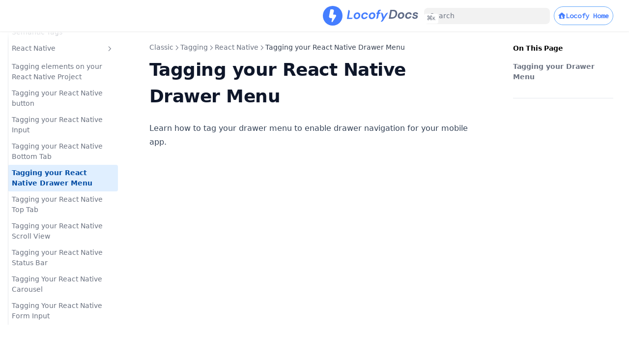

--- FILE ---
content_type: text/javascript
request_url: https://www.locofy.ai/docs/_next/static/chunks/pages/classic/tagging/react-native/tagging-input-da9897f830d0865d.js
body_size: 6563
content:
(self.webpackChunk_N_E=self.webpackChunk_N_E||[]).push([[8470],{7854:function(e,n,t){(window.__NEXT_P=window.__NEXT_P||[]).push(["/classic/tagging/react-native/tagging-input",function(){return t(2160)}])},2160:function(e,n,t){"use strict";t.r(n),t.d(n,{__toc:function(){return u}});var i=t(5893),a=t(2673),o=t(5094),s=t(7624);t(4759);var r=t(2643),g=t(5150),d=t(5675),c=t.n(d);let u=[{depth:2,value:"Tagging your input and editing properties",id:"tagging-your-input-and-editing-properties"}];function l(e){let n=Object.assign({h1:"h1",p:"p",h2:"h2",ol:"ol",li:"li",a:"a"},(0,r.a)(),e.components);return(0,i.jsxs)(i.Fragment,{children:[(0,i.jsx)(n.h1,{children:"Tagging a Material design React Native Input"}),"\n",(0,i.jsx)(n.p,{children:"Learn how to tag a Material React Native text input using the React Native paper library to bring it to life."}),"\n","\n",(0,i.jsx)(g.Z,{link:"https://www.youtube.com/embed/clyrCMDG-cE"}),"\n","\n",(0,i.jsx)(n.h2,{id:"tagging-your-input-and-editing-properties",children:"Tagging your input and editing properties"}),"\n",(0,i.jsxs)(n.ol,{children:["\n",(0,i.jsx)(n.li,{children:"Select the input frame on your design and tag it as an “Input”. Then, select the library and variation which you used in your design."}),"\n"]}),"\n",(0,i.jsx)(c(),{src:"/docs/rn-step-by-step-flow/tagging-elements/input/0.png",width:400,height:400}),"\n",(0,i.jsxs)(n.ol,{start:"2",children:["\n",(0,i.jsx)(n.li,{children:"In the Properties settings, further customize the attributes for your input. For libraries such as React Native Paper, you add icons and choose from over 1000 material icons by clicking on the link below the icon section."}),"\n"]}),"\n",(0,i.jsx)(c(),{src:"/docs/rn-step-by-step-flow/tagging-elements/input/1.png",width:400,height:400}),"\n",(0,i.jsxs)(n.ol,{start:"3",children:["\n",(0,i.jsxs)(n.li,{children:["Next, in the Layout settings under ",(0,i.jsx)(n.a,{href:"https://www.locofy.ai/docs/getting-started/plugin-overview/#step-3-styling-and-layout",children:"Step 3: Styling and Layout"})," of the plugin, you can customize alignment and size, including settings such as percentage widths, as well as minimum and maximum width."]}),"\n"]}),"\n",(0,i.jsx)(c(),{src:"/docs/rn-step-by-step-flow/tagging-elements/input/2.png",width:400,height:400}),"\n",(0,i.jsxs)(n.ol,{start:"4",children:["\n",(0,i.jsx)(n.li,{children:"Then, in the styling tab, you can set up active and inactive colour, along with other settings such as typography."}),"\n"]}),"\n",(0,i.jsx)(c(),{src:"/docs/rn-step-by-step-flow/tagging-elements/input/3.png",width:400,height:400}),"\n",(0,i.jsxs)(n.ol,{start:"5",children:["\n",(0,i.jsx)(n.li,{children:"Click done. You have successfully tagged your text input"}),"\n"]})]})}let m={MDXContent:function(){let e=arguments.length>0&&void 0!==arguments[0]?arguments[0]:{},{wrapper:n}=Object.assign({},(0,r.a)(),e.components);return n?(0,i.jsx)(n,{...e,children:(0,i.jsx)(l,{...e})}):l(e)},pageOpts:{filePath:"pages/classic/tagging/react-native/tagging-input.mdx",route:"/classic/tagging/react-native/tagging-input",pageMap:[{kind:"Meta",data:{index:"Introduction","getting-started":"Getting Started",lightning:"Lightning",classic:"Classic","design-system":"Design System",collaboration:"Collaboration","custom-components":"Custom Components",builder:"Builder","export-and-deployment":"Code Export and Deployment",troubleshooting:"Troubleshooting",tutorials:"Video Tutorials",discord_link:{title:"Join us on Discord",href:"https://discord.com/invite/r6UDBhEQ4s",newWindow:!0}}},{kind:"Folder",name:"builder",route:"/builder",children:[{kind:"Meta",data:{tour:"Locofy Builder Tour","auto-components":"Auto Components and Props","components-and-props":"Adding Dynamic Props to Components","meta-tags-and-scripts":"Scripts, Meta Tags, and Favicons","live-prototypes":"Live Responsive Prototypes","view-code":"View code in Locofy Builder","locofy-components":"Locofy Components"}},{kind:"MdxPage",name:"auto-components",route:"/builder/auto-components"},{kind:"MdxPage",name:"components-and-props",route:"/builder/components-and-props"},{kind:"MdxPage",name:"live-prototypes",route:"/builder/live-prototypes"},{kind:"MdxPage",name:"locofy-components",route:"/builder/locofy-components"},{kind:"MdxPage",name:"meta-tags-and-scripts",route:"/builder/meta-tags-and-scripts"},{kind:"MdxPage",name:"tour",route:"/builder/tour"},{kind:"MdxPage",name:"view-code",route:"/builder/view-code"}]},{kind:"Folder",name:"classic",route:"/classic",children:[{kind:"Meta",data:{"design-structure":"Design Structure & Responsiveness",tagging:"Tagging",actions:"Actions",routing:"Routing","ui-libraries-design-systems":"UI Libraries & Design Systems"}},{kind:"MdxPage",name:"actions",route:"/classic/actions"},{kind:"Folder",name:"design-structure",route:"/classic/design-structure",children:[{kind:"Meta",data:{"design-optimiser":"Design Optimiser",responsiveness:{title:"Responsiveness"},"instant-live-previews":"Instant Live Previews",example:"Examples"}},{kind:"Folder",name:"design-optimiser",route:"/classic/design-structure/design-optimiser",children:[{kind:"Meta",data:{"groups-frames-images":"Groups, Frames, and Background Images","structuring-frames":"Structuring Frames","applying-auto-layout":"Applying Auto Layout","applying-responsive-constraints":"Applying Responsive Constraints","define-layout":"Define Layout on Different Screen Sizes"}},{kind:"MdxPage",name:"applying-auto-layout",route:"/classic/design-structure/design-optimiser/applying-auto-layout"},{kind:"MdxPage",name:"applying-responsive-constraints",route:"/classic/design-structure/design-optimiser/applying-responsive-constraints"},{kind:"MdxPage",name:"define-layout",route:"/classic/design-structure/design-optimiser/define-layout"},{kind:"MdxPage",name:"groups-frames-images",route:"/classic/design-structure/design-optimiser/groups-frames-images"},{kind:"MdxPage",name:"structuring-frames",route:"/classic/design-structure/design-optimiser/structuring-frames"}]},{kind:"MdxPage",name:"design-optimiser",route:"/classic/design-structure/design-optimiser"},{kind:"Folder",name:"example",route:"/classic/design-structure/example",children:[{kind:"Meta",data:{"background-image-tips":"Background Image Tips for Better Code","better-layering-name":"Better Layering Name","responsive-two-column-layout":"Building a Responsive 2-Column Layout","responsive-header-navbar":"Building a Responsive Header Navbar","responsive-card":"Building a Responsive Card","create-three-column-grid":"Creating a 3-Column Section using Grid","rtl-support":"RTL Support for React Native","adding-borders":"Adding Borders","adding-scrolling-to-web":"Adding Scrolling to Web","child-layers":"Child Layers"}},{kind:"MdxPage",name:"adding-borders",route:"/classic/design-structure/example/adding-borders"},{kind:"MdxPage",name:"adding-scrolling-to-web",route:"/classic/design-structure/example/adding-scrolling-to-web"},{kind:"MdxPage",name:"background-image-tips",route:"/classic/design-structure/example/background-image-tips"},{kind:"MdxPage",name:"better-layering-name",route:"/classic/design-structure/example/better-layering-name"},{kind:"MdxPage",name:"child-layers",route:"/classic/design-structure/example/child-layers"},{kind:"MdxPage",name:"create-three-column-grid",route:"/classic/design-structure/example/create-three-column-grid"},{kind:"MdxPage",name:"responsive-card",route:"/classic/design-structure/example/responsive-card"},{kind:"MdxPage",name:"responsive-header-navbar",route:"/classic/design-structure/example/responsive-header-navbar"},{kind:"MdxPage",name:"responsive-two-column-layout",route:"/classic/design-structure/example/responsive-two-column-layout"},{kind:"MdxPage",name:"rtl-support",route:"/classic/design-structure/example/rtl-support"}]},{kind:"MdxPage",name:"instant-live-previews",route:"/classic/design-structure/instant-live-previews"},{kind:"Folder",name:"responsiveness",route:"/classic/design-structure/responsiveness",children:[{kind:"Meta",data:{"auto-layout":"Auto Layout","locofys-approach":{title:"Locofy.ai's Approach"},styling:"Styling & Layout"}},{kind:"MdxPage",name:"auto-layout",route:"/classic/design-structure/responsiveness/auto-layout"},{kind:"MdxPage",name:"locofys-approach",route:"/classic/design-structure/responsiveness/locofys-approach"},{kind:"MdxPage",name:"styling",route:"/classic/design-structure/responsiveness/styling"}]}]},{kind:"MdxPage",name:"routing",route:"/classic/routing"},{kind:"Folder",name:"tagging",route:"/classic/tagging",children:[{kind:"Meta",data:{basics:"Basics","auto-tagging":"Auto-Tagging with AI","auto-tagging-by-layer-name":"Auto-Tagging by Naming Layers","code-with-semantic-tags":"Generating Code with Semantic Tags","react-native":"React Native",animations:"Animations",examples:"Examples"}},{kind:"Folder",name:"animations",route:"/classic/tagging/animations",children:[{kind:"Meta",data:{"tagging-animations":"Tagging your Animations"}},{kind:"MdxPage",name:"tagging-animations",route:"/classic/tagging/animations/tagging-animations"}]},{kind:"MdxPage",name:"auto-tagging-by-layer-name",route:"/classic/tagging/auto-tagging-by-layer-name"},{kind:"MdxPage",name:"auto-tagging",route:"/classic/tagging/auto-tagging"},{kind:"MdxPage",name:"basics",route:"/classic/tagging/basics"},{kind:"MdxPage",name:"code-with-semantic-tags",route:"/classic/tagging/code-with-semantic-tags"},{kind:"Folder",name:"examples",route:"/classic/tagging/examples",children:[{kind:"Meta",data:{"working-with-grids":"Working with CSS Grids","working-with-tables":"Working with Tables","tagging-a-drawer":"Tagging a Drawer","creating-a-radio-button-group":"Creating a Radio Button Group","creating-an-input-with-label":"Creating an Input with Label","custom-button":"Custom Button","custom-input":"Custom Input","menu-with-submenu":"Menu with Submenu","tagging-a-popup":"Tagging a Popup","tagging-images":"Tagging Images"}},{kind:"MdxPage",name:"creating-a-radio-button-group",route:"/classic/tagging/examples/creating-a-radio-button-group"},{kind:"MdxPage",name:"creating-an-input-with-label",route:"/classic/tagging/examples/creating-an-input-with-label"},{kind:"MdxPage",name:"custom-button",route:"/classic/tagging/examples/custom-button"},{kind:"MdxPage",name:"custom-input",route:"/classic/tagging/examples/custom-input"},{kind:"MdxPage",name:"menu-with-submenu",route:"/classic/tagging/examples/menu-with-submenu"},{kind:"MdxPage",name:"tagging-a-drawer",route:"/classic/tagging/examples/tagging-a-drawer"},{kind:"MdxPage",name:"tagging-a-popup",route:"/classic/tagging/examples/tagging-a-popup"},{kind:"MdxPage",name:"tagging-images",route:"/classic/tagging/examples/tagging-images"},{kind:"MdxPage",name:"working-with-grids",route:"/classic/tagging/examples/working-with-grids"},{kind:"MdxPage",name:"working-with-tables",route:"/classic/tagging/examples/working-with-tables"}]},{kind:"Folder",name:"react-native",route:"/classic/tagging/react-native",children:[{kind:"Meta",data:{"tagging-elements-for-react-native":"Tagging elements on your React Native Project","tagging-button":"Tagging your React Native button","tagging-input":"Tagging your React Native Input","tagging-bottom-tab":"Tagging your React Native Bottom Tab","tagging-drawer-menu":"Tagging your React Native Drawer Menu","tagging-top-tab":"Tagging your React Native Top Tab","tagging-scroll-view":"Tagging your React Native Scroll View","tagging-status-bar":"Tagging your React Native Status Bar","tagging-your-react-native-carousel":"Tagging Your React Native Carousel","tagging-your-react-native-form-input":"Tagging Your React Native Form Input"}},{kind:"MdxPage",name:"tagging-bottom-tab",route:"/classic/tagging/react-native/tagging-bottom-tab"},{kind:"MdxPage",name:"tagging-button",route:"/classic/tagging/react-native/tagging-button"},{kind:"MdxPage",name:"tagging-drawer-menu",route:"/classic/tagging/react-native/tagging-drawer-menu"},{kind:"MdxPage",name:"tagging-elements-for-react-native",route:"/classic/tagging/react-native/tagging-elements-for-react-native"},{kind:"MdxPage",name:"tagging-input",route:"/classic/tagging/react-native/tagging-input"},{kind:"MdxPage",name:"tagging-scroll-view",route:"/classic/tagging/react-native/tagging-scroll-view"},{kind:"MdxPage",name:"tagging-status-bar",route:"/classic/tagging/react-native/tagging-status-bar"},{kind:"MdxPage",name:"tagging-top-tab",route:"/classic/tagging/react-native/tagging-top-tab"},{kind:"MdxPage",name:"tagging-your-react-native-carousel",route:"/classic/tagging/react-native/tagging-your-react-native-carousel"},{kind:"MdxPage",name:"tagging-your-react-native-form-input",route:"/classic/tagging/react-native/tagging-your-react-native-form-input"}]}]},{kind:"Folder",name:"ui-libraries-design-systems",route:"/classic/ui-libraries-design-systems",children:[{kind:"Meta",data:{"drag-and-drop":"Drag and Drop Basics","locofy-components":"Locofy Components","your-storybook-components":"Bring your own Storybook components","tagging-ui-library":"Tagging UI Library components","react-native-ui-libraries":"Working with React Native UI Libraries","tagging-material-ui-components":"Tagging Material UI components","tagging-bootstrap-components":"Tagging Bootstrap Components","tagging-ant-design-components":"Tagging Ant design components","tagging-chakra-ui-components":"Tagging Chakra UI design components","tagging-vuetify-ui-components":"Tagging Vuetify UI design components","custom-mui-theme":"Adding your custom Material UI theme","custom-font":"Adding your own custom font"}},{kind:"MdxPage",name:"custom-font",route:"/classic/ui-libraries-design-systems/custom-font"},{kind:"MdxPage",name:"custom-mui-theme",route:"/classic/ui-libraries-design-systems/custom-mui-theme"},{kind:"MdxPage",name:"drag-and-drop",route:"/classic/ui-libraries-design-systems/drag-and-drop"},{kind:"MdxPage",name:"locofy-components",route:"/classic/ui-libraries-design-systems/locofy-components"},{kind:"MdxPage",name:"react-native-ui-libraries",route:"/classic/ui-libraries-design-systems/react-native-ui-libraries"},{kind:"MdxPage",name:"tagging-ant-design-components",route:"/classic/ui-libraries-design-systems/tagging-ant-design-components"},{kind:"MdxPage",name:"tagging-bootstrap-components",route:"/classic/ui-libraries-design-systems/tagging-bootstrap-components"},{kind:"MdxPage",name:"tagging-chakra-ui-components",route:"/classic/ui-libraries-design-systems/tagging-chakra-ui-components"},{kind:"MdxPage",name:"tagging-material-ui-components",route:"/classic/ui-libraries-design-systems/tagging-material-ui-components"},{kind:"MdxPage",name:"tagging-ui-library",route:"/classic/ui-libraries-design-systems/tagging-ui-library"},{kind:"MdxPage",name:"tagging-vuetify-ui-components",route:"/classic/ui-libraries-design-systems/tagging-vuetify-ui-components"},{kind:"MdxPage",name:"your-storybook-components",route:"/classic/ui-libraries-design-systems/your-storybook-components"}]}]},{kind:"MdxPage",name:"classic",route:"/classic"},{kind:"Folder",name:"collaboration",route:"/collaboration",children:[{kind:"Meta",data:{"show-only-my-work":"View Only My Work"}},{kind:"MdxPage",name:"show-only-my-work",route:"/collaboration/show-only-my-work"}]},{kind:"Folder",name:"custom-components",route:"/custom-components",children:[{kind:"Meta",data:{overview:"Overview","structure-components":"Structuring Components","configure-components":"Locofy Config File","import-using-cli":"Import using CLI","import-from-github":"Import from Github","import-from-storybook":"Import from Storybook","wrapper-component":"Wrapper Component","manual-prop-mapping":"Manual Prop Mapping",errors:"Error Handling","angular-ui-libraries":"Angular UI Libraries"}},{kind:"MdxPage",name:"angular-ui-libraries",route:"/custom-components/angular-ui-libraries"},{kind:"MdxPage",name:"configure-components",route:"/custom-components/configure-components"},{kind:"MdxPage",name:"errors",route:"/custom-components/errors"},{kind:"MdxPage",name:"import-from-github",route:"/custom-components/import-from-github"},{kind:"MdxPage",name:"import-from-storybook",route:"/custom-components/import-from-storybook"},{kind:"MdxPage",name:"import-using-cli",route:"/custom-components/import-using-cli"},{kind:"MdxPage",name:"manual-prop-mapping",route:"/custom-components/manual-prop-mapping"},{kind:"MdxPage",name:"overview",route:"/custom-components/overview"},{kind:"MdxPage",name:"structure-components",route:"/custom-components/structure-components"},{kind:"MdxPage",name:"wrapper-component",route:"/custom-components/wrapper-component"}]},{kind:"Folder",name:"design-system",route:"/design-system",children:[{kind:"Meta",data:{"figma-components":"Figma Components","figma-variants":"Figma Variants","figma-variables":"Figma Variables"}},{kind:"MdxPage",name:"figma-components",route:"/design-system/figma-components"},{kind:"MdxPage",name:"figma-variables",route:"/design-system/figma-variables"},{kind:"MdxPage",name:"figma-variants",route:"/design-system/figma-variants"}]},{kind:"Folder",name:"export-and-deployment",route:"/export-and-deployment",children:[{kind:"Meta",data:{"project-settings":"Project Settings","data-binding":"Data Binding","download-code":"Download Code",deploy:"Deploy your App","sync-with-github":"Sync with GitHub","locofy-mcp":"Locofy MCP for Cursor, Gemini CLI, GitHub Copilot, Windsurf & Claude Desktop","vs-code-extension":"VS Code Extension","exporting-and-syncing-individual-components":"Exporting & Syncing Components",examples:"Examples"}},{kind:"MdxPage",name:"data-binding",route:"/export-and-deployment/data-binding"},{kind:"MdxPage",name:"deploy",route:"/export-and-deployment/deploy"},{kind:"MdxPage",name:"download-code",route:"/export-and-deployment/download-code"},{kind:"Folder",name:"examples",route:"/export-and-deployment/examples",children:[{kind:"Meta",data:{"adding-a-content-section":"Adding a Content Section to Your App","conditionally-rendering-components":"Conditionally Rendering Components","exporting-a-responsive-navbar":"Exporting a Responsive Navbar","exporting-custom-form":"Exporting Custom Form","integrating-new-screen-into-existing-code-base":"Integrating New Screen into Existing Code Base"}},{kind:"MdxPage",name:"adding-a-content-section",route:"/export-and-deployment/examples/adding-a-content-section"},{kind:"MdxPage",name:"conditionally-rendering-components",route:"/export-and-deployment/examples/conditionally-rendering-components"},{kind:"MdxPage",name:"exporting-a-responsive-navbar",route:"/export-and-deployment/examples/exporting-a-responsive-navbar"},{kind:"MdxPage",name:"exporting-custom-form",route:"/export-and-deployment/examples/exporting-custom-form"},{kind:"MdxPage",name:"integrating-new-screen-into-existing-code-base",route:"/export-and-deployment/examples/integrating-new-screen-into-existing-code-base"}]},{kind:"MdxPage",name:"exporting-and-syncing-individual-components",route:"/export-and-deployment/exporting-and-syncing-individual-components"},{kind:"MdxPage",name:"locofy-mcp",route:"/export-and-deployment/locofy-mcp"},{kind:"Folder",name:"project-settings",route:"/export-and-deployment/project-settings",children:[{kind:"Meta",data:{"enabling-css-variables":"Enabling CSS Variables for code export","configuring-nextjs":"Configuring Next.js Router","export-next-and-gatsby":"Export Next.js, Gatsby code","export-react-native":"Export React Native code","using-expo":"Using Expo for React Native Projects","using-styling-css":"Configuring different CSS styling options","importing-tailwind-config":"Import Custom Tailwind Config","importing-sass-config":"Import Custom SASS Config"}},{kind:"MdxPage",name:"configuring-nextjs",route:"/export-and-deployment/project-settings/configuring-nextjs"},{kind:"MdxPage",name:"enabling-css-variables",route:"/export-and-deployment/project-settings/enabling-css-variables"},{kind:"MdxPage",name:"export-next-and-gatsby",route:"/export-and-deployment/project-settings/export-next-and-gatsby"},{kind:"MdxPage",name:"export-react-native",route:"/export-and-deployment/project-settings/export-react-native"},{kind:"MdxPage",name:"importing-sass-config",route:"/export-and-deployment/project-settings/importing-sass-config"},{kind:"MdxPage",name:"importing-tailwind-config",route:"/export-and-deployment/project-settings/importing-tailwind-config"},{kind:"MdxPage",name:"using-expo",route:"/export-and-deployment/project-settings/using-expo"},{kind:"MdxPage",name:"using-styling-css",route:"/export-and-deployment/project-settings/using-styling-css"}]},{kind:"MdxPage",name:"sync-with-github",route:"/export-and-deployment/sync-with-github"},{kind:"MdxPage",name:"vs-code-extension",route:"/export-and-deployment/vs-code-extension"}]},{kind:"Folder",name:"getting-started",route:"/getting-started",children:[{kind:"Meta",data:{installation:"Installation","create-new-locofy-account":"Create New Locofy Account","plugin-overview":"Plugin Overview","collaborate-with-team":"Collaborate with Team","manage-teams-&-projects":"Manage Teams & Projects","optimise-design":"Setting Up Figma Design for Code Export","dev-mode":"Dev Mode","saml-sso":"SAML SSO"}},{kind:"MdxPage",name:"collaborate-with-team",route:"/getting-started/collaborate-with-team"},{kind:"MdxPage",name:"create-new-locofy-account",route:"/getting-started/create-new-locofy-account"},{kind:"MdxPage",name:"dev-mode",route:"/getting-started/dev-mode"},{kind:"MdxPage",name:"installation",route:"/getting-started/installation"},{kind:"MdxPage",name:"manage-teams-&-projects",route:"/getting-started/manage-teams-&-projects"},{kind:"MdxPage",name:"optimise-design",route:"/getting-started/optimise-design"},{kind:"MdxPage",name:"plugin-overview",route:"/getting-started/plugin-overview"},{kind:"MdxPage",name:"saml-sso",route:"/getting-started/saml-sso"}]},{kind:"MdxPage",name:"index",route:"/",frontMatter:{title:"Introduction"}},{kind:"Folder",name:"lightning",route:"/lightning",children:[{kind:"Meta",data:{tagging:"Tagging","design-optimiser":"Design Optimiser",components:"Code Components and Props",layernames:"Layer Names",actions:"Actions / Interactions",responsiveness:"Styling & Responsiveness","custom-fonts":"Custom Fonts","smart-code-flow":"Smart Regenerate & Automatic Connected Frames Detection","github-sync-from-plugin":"Sync to GitHub","multiple-breakpoints":"Multiple Breakpoints"}},{kind:"MdxPage",name:"actions",route:"/lightning/actions"},{kind:"MdxPage",name:"components",route:"/lightning/components"},{kind:"MdxPage",name:"custom-fonts",route:"/lightning/custom-fonts"},{kind:"MdxPage",name:"design-optimiser",route:"/lightning/design-optimiser"},{kind:"MdxPage",name:"github-sync-from-plugin",route:"/lightning/github-sync-from-plugin"},{kind:"MdxPage",name:"layernames",route:"/lightning/layernames"},{kind:"MdxPage",name:"multiple-breakpoints",route:"/lightning/multiple-breakpoints"},{kind:"MdxPage",name:"responsiveness",route:"/lightning/responsiveness"},{kind:"MdxPage",name:"smart-code-flow",route:"/lightning/smart-code-flow"},{kind:"MdxPage",name:"tagging",route:"/lightning/tagging"}]},{kind:"MdxPage",name:"lightning",route:"/lightning"},{kind:"MdxPage",name:"troubleshooting",route:"/troubleshooting"},{kind:"Folder",name:"tutorials",route:"/tutorials",children:[{kind:"Meta",data:{"full-build-tutorials":"Full Build tutorials","locofy-tips-and-tricks":"Locofy tips and tricks","design-best-practices":"Design best practices"}},{kind:"MdxPage",name:"design-best-practices",route:"/tutorials/design-best-practices"},{kind:"MdxPage",name:"full-build-tutorials",route:"/tutorials/full-build-tutorials"},{kind:"MdxPage",name:"locofy-tips-and-tricks",route:"/tutorials/locofy-tips-and-tricks"}]}],flexsearch:{codeblocks:!0},title:"Tagging a Material design React Native Input",headings:u},pageNextRoute:"/classic/tagging/react-native/tagging-input",nextraLayout:o.ZP,themeConfig:s.Z};n.default=(0,a.j)(m)},5150:function(e,n,t){"use strict";t.d(n,{Z:function(){return a}});var i=t(5893);function a(e){let{link:n,containerClassName:t,className:a}=e;return(0,i.jsx)("div",{className:t||" mt-4 ",children:(0,i.jsx)("iframe",{width:"100%",className:a||" rounded-lg",height:"405",src:n,title:"Locofy.ai | Add Actions Basics [Guide]",frameBorder:"0",allow:"accelerometer; autoplay; clipboard-write; encrypted-media; gyroscope; picture-in-picture; web-share",allowFullScreen:!0})})}}},function(e){e.O(0,[4098,7624,2888,9774,179],function(){return e(e.s=7854)}),_N_E=e.O()}]);

--- FILE ---
content_type: text/javascript
request_url: https://www.locofy.ai/docs/_next/static/chunks/pages/classic/tagging/code-with-semantic-tags-9d56857d08fa23a9.js
body_size: 7127
content:
(self.webpackChunk_N_E=self.webpackChunk_N_E||[]).push([[5013],{1734:function(e,n,t){(window.__NEXT_P=window.__NEXT_P||[]).push(["/classic/tagging/code-with-semantic-tags",function(){return t(7983)}])},7983:function(e,n,t){"use strict";t.r(n),t.d(n,{__toc:function(){return u}});var i=t(5893),a=t(2673),o=t(5094),s=t(7624);t(4759);var r=t(2643),g=t(5675),d=t.n(g),c=t(5150);let u=[{depth:3,value:"Common HTML Tags",id:"common-html-tags"},{depth:3,value:"SEO benefits",id:"seo-benefits"},{depth:2,value:"Tagging your containers with semantic tags",id:"tagging-your-containers-with-semantic-tags"},{depth:2,value:"Tagging your text layers with semantic tags",id:"tagging-your-text-layers-with-semantic-tags"}];function m(e){let n=Object.assign({h1:"h1",p:"p",h3:"h3",code:"code",h2:"h2",ol:"ol",li:"li",em:"em"},(0,r.a)(),e.components);return(0,i.jsxs)(i.Fragment,{children:[(0,i.jsx)(n.h1,{children:"Generating code with Semantic Tags"}),"\n",(0,i.jsx)(n.p,{children:"Learn how to get code with semantic tags for better readability, accessibility and SEO performance."}),"\n","\n","\n",(0,i.jsx)(c.Z,{link:"https://www.youtube.com/embed/Z4moxjE-NB0"}),"\n",(0,i.jsx)(n.p,{children:"Semantic HTML tags should be used because they make web content more accessible for users with disabilities, such as those who rely on screen readers. They also improve search engine optimisation (SEO) by indicating the role of content within a webpage."}),"\n",(0,i.jsx)(n.h3,{id:"common-html-tags",children:"Common HTML Tags"}),"\n",(0,i.jsxs)(n.p,{children:["Common structural HTML tags include ",(0,i.jsx)(n.code,{children:"<header>"}),", ",(0,i.jsx)(n.code,{children:"<nav>"}),", ",(0,i.jsx)(n.code,{children:"<main>"}),", ",(0,i.jsx)(n.code,{children:"<article>"}),", ",(0,i.jsx)(n.code,{children:"<section>"}),", ",(0,i.jsx)(n.code,{children:"<aside>"}),", and ",(0,i.jsx)(n.code,{children:"<footer>"}),". Common text HTML tags include ",(0,i.jsx)(n.code,{children:"<h1>"})," to ",(0,i.jsx)(n.code,{children:"<h6>"})," for headings, ",(0,i.jsx)(n.code,{children:"<p>"})," for paragraphs, ",(0,i.jsx)(n.code,{children:"<a>"})," for hyperlinks, ",(0,i.jsx)(n.code,{children:"<ol>"})," and ",(0,i.jsx)(n.code,{children:"<ul>"})," for lists, ",(0,i.jsx)(n.code,{children:"<q>"})," and ",(0,i.jsx)(n.code,{children:"<blockquote>"})," for quotations, ",(0,i.jsx)(n.code,{children:"<em>"})," and ",(0,i.jsx)(n.code,{children:"<strong>"})," for emphasis, and ",(0,i.jsx)(n.code,{children:"<code>"})," for computer code."]}),"\n",(0,i.jsx)(n.h3,{id:"seo-benefits",children:"SEO benefits"}),"\n",(0,i.jsx)(n.p,{children:"In addition to accessibility and SEO benefits, using semantic HTML tags can also make web development easier. By structuring the code with semantic tags, developers can better understand and organise the content, making it easier to maintain and update in the future. This is particularly important when working on large, complex websites with multiple developers involved."}),"\n",(0,i.jsx)(n.h2,{id:"tagging-your-containers-with-semantic-tags",children:"Tagging your containers with semantic tags"}),"\n",(0,i.jsxs)(n.ol,{children:["\n",(0,i.jsxs)(n.li,{children:["Select your Figma frame and click on the “Container” tag in the Locofy Plugin by going to ",(0,i.jsx)(n.em,{children:"Step 2: Tag interactive elements"}),". To know more about tagging read our documentation [here]"]}),"\n"]}),"\n",(0,i.jsx)(d(),{src:"/docs/semantic-tags/image3.png",width:300,height:400}),"\n",(0,i.jsxs)(n.ol,{start:"2",children:["\n",(0,i.jsx)(n.li,{children:"You can then further select the appropriate semantic tag for your container."}),"\n"]}),"\n",(0,i.jsx)(d(),{src:"/docs/semantic-tags/image4.png",width:300,height:400}),"\n",(0,i.jsxs)(n.ol,{start:"3",children:["\n",(0,i.jsx)(n.li,{children:"You have successfully tagged your container."}),"\n"]}),"\n",(0,i.jsx)(d(),{src:"/docs/semantic-tags/image2.png",width:300,height:400}),"\n",(0,i.jsx)(n.h2,{id:"tagging-your-text-layers-with-semantic-tags",children:"Tagging your text layers with semantic tags"}),"\n",(0,i.jsxs)(n.ol,{children:["\n",(0,i.jsx)(n.li,{children:"Select your text layer in Figma and click on the “text” tag in the Locofy.ai Plugin."}),"\n"]}),"\n",(0,i.jsx)(d(),{src:"/docs/semantic-tags/image1.png",width:300,height:400}),"\n",(0,i.jsxs)(n.ol,{start:"2",children:["\n",(0,i.jsxs)(n.li,{children:["You can then further select the appropriate semantic tag for your text layer such as ",(0,i.jsx)(n.code,{children:"h1"}),", ",(0,i.jsx)(n.code,{children:"h2"}),", etc"]}),"\n"]}),"\n",(0,i.jsx)(d(),{src:"/docs/semantic-tags/image6.png",width:300,height:400}),"\n",(0,i.jsxs)(n.ol,{start:"3",children:["\n",(0,i.jsx)(n.li,{children:"You have successfully tagged your text layer."}),"\n"]}),"\n",(0,i.jsx)(d(),{src:"/docs/semantic-tags/image5.png",width:300,height:400})]})}let l={MDXContent:function(){let e=arguments.length>0&&void 0!==arguments[0]?arguments[0]:{},{wrapper:n}=Object.assign({},(0,r.a)(),e.components);return n?(0,i.jsx)(n,{...e,children:(0,i.jsx)(m,{...e})}):m(e)},pageOpts:{filePath:"pages/classic/tagging/code-with-semantic-tags.mdx",route:"/classic/tagging/code-with-semantic-tags",pageMap:[{kind:"Meta",data:{index:"Introduction","getting-started":"Getting Started",lightning:"Lightning",classic:"Classic","design-system":"Design System",collaboration:"Collaboration","custom-components":"Custom Components",builder:"Builder","export-and-deployment":"Code Export and Deployment",troubleshooting:"Troubleshooting",tutorials:"Video Tutorials",discord_link:{title:"Join us on Discord",href:"https://discord.com/invite/r6UDBhEQ4s",newWindow:!0}}},{kind:"Folder",name:"builder",route:"/builder",children:[{kind:"Meta",data:{tour:"Locofy Builder Tour","auto-components":"Auto Components and Props","components-and-props":"Adding Dynamic Props to Components","meta-tags-and-scripts":"Scripts, Meta Tags, and Favicons","live-prototypes":"Live Responsive Prototypes","view-code":"View code in Locofy Builder","locofy-components":"Locofy Components"}},{kind:"MdxPage",name:"auto-components",route:"/builder/auto-components"},{kind:"MdxPage",name:"components-and-props",route:"/builder/components-and-props"},{kind:"MdxPage",name:"live-prototypes",route:"/builder/live-prototypes"},{kind:"MdxPage",name:"locofy-components",route:"/builder/locofy-components"},{kind:"MdxPage",name:"meta-tags-and-scripts",route:"/builder/meta-tags-and-scripts"},{kind:"MdxPage",name:"tour",route:"/builder/tour"},{kind:"MdxPage",name:"view-code",route:"/builder/view-code"}]},{kind:"Folder",name:"classic",route:"/classic",children:[{kind:"Meta",data:{"design-structure":"Design Structure & Responsiveness",tagging:"Tagging",actions:"Actions",routing:"Routing","ui-libraries-design-systems":"UI Libraries & Design Systems"}},{kind:"MdxPage",name:"actions",route:"/classic/actions"},{kind:"Folder",name:"design-structure",route:"/classic/design-structure",children:[{kind:"Meta",data:{"design-optimiser":"Design Optimiser",responsiveness:{title:"Responsiveness"},"instant-live-previews":"Instant Live Previews",example:"Examples"}},{kind:"Folder",name:"design-optimiser",route:"/classic/design-structure/design-optimiser",children:[{kind:"Meta",data:{"groups-frames-images":"Groups, Frames, and Background Images","structuring-frames":"Structuring Frames","applying-auto-layout":"Applying Auto Layout","applying-responsive-constraints":"Applying Responsive Constraints","define-layout":"Define Layout on Different Screen Sizes"}},{kind:"MdxPage",name:"applying-auto-layout",route:"/classic/design-structure/design-optimiser/applying-auto-layout"},{kind:"MdxPage",name:"applying-responsive-constraints",route:"/classic/design-structure/design-optimiser/applying-responsive-constraints"},{kind:"MdxPage",name:"define-layout",route:"/classic/design-structure/design-optimiser/define-layout"},{kind:"MdxPage",name:"groups-frames-images",route:"/classic/design-structure/design-optimiser/groups-frames-images"},{kind:"MdxPage",name:"structuring-frames",route:"/classic/design-structure/design-optimiser/structuring-frames"}]},{kind:"MdxPage",name:"design-optimiser",route:"/classic/design-structure/design-optimiser"},{kind:"Folder",name:"example",route:"/classic/design-structure/example",children:[{kind:"Meta",data:{"background-image-tips":"Background Image Tips for Better Code","better-layering-name":"Better Layering Name","responsive-two-column-layout":"Building a Responsive 2-Column Layout","responsive-header-navbar":"Building a Responsive Header Navbar","responsive-card":"Building a Responsive Card","create-three-column-grid":"Creating a 3-Column Section using Grid","rtl-support":"RTL Support for React Native","adding-borders":"Adding Borders","adding-scrolling-to-web":"Adding Scrolling to Web","child-layers":"Child Layers"}},{kind:"MdxPage",name:"adding-borders",route:"/classic/design-structure/example/adding-borders"},{kind:"MdxPage",name:"adding-scrolling-to-web",route:"/classic/design-structure/example/adding-scrolling-to-web"},{kind:"MdxPage",name:"background-image-tips",route:"/classic/design-structure/example/background-image-tips"},{kind:"MdxPage",name:"better-layering-name",route:"/classic/design-structure/example/better-layering-name"},{kind:"MdxPage",name:"child-layers",route:"/classic/design-structure/example/child-layers"},{kind:"MdxPage",name:"create-three-column-grid",route:"/classic/design-structure/example/create-three-column-grid"},{kind:"MdxPage",name:"responsive-card",route:"/classic/design-structure/example/responsive-card"},{kind:"MdxPage",name:"responsive-header-navbar",route:"/classic/design-structure/example/responsive-header-navbar"},{kind:"MdxPage",name:"responsive-two-column-layout",route:"/classic/design-structure/example/responsive-two-column-layout"},{kind:"MdxPage",name:"rtl-support",route:"/classic/design-structure/example/rtl-support"}]},{kind:"MdxPage",name:"instant-live-previews",route:"/classic/design-structure/instant-live-previews"},{kind:"Folder",name:"responsiveness",route:"/classic/design-structure/responsiveness",children:[{kind:"Meta",data:{"auto-layout":"Auto Layout","locofys-approach":{title:"Locofy.ai's Approach"},styling:"Styling & Layout"}},{kind:"MdxPage",name:"auto-layout",route:"/classic/design-structure/responsiveness/auto-layout"},{kind:"MdxPage",name:"locofys-approach",route:"/classic/design-structure/responsiveness/locofys-approach"},{kind:"MdxPage",name:"styling",route:"/classic/design-structure/responsiveness/styling"}]}]},{kind:"MdxPage",name:"routing",route:"/classic/routing"},{kind:"Folder",name:"tagging",route:"/classic/tagging",children:[{kind:"Meta",data:{basics:"Basics","auto-tagging":"Auto-Tagging with AI","auto-tagging-by-layer-name":"Auto-Tagging by Naming Layers","code-with-semantic-tags":"Generating Code with Semantic Tags","react-native":"React Native",animations:"Animations",examples:"Examples"}},{kind:"Folder",name:"animations",route:"/classic/tagging/animations",children:[{kind:"Meta",data:{"tagging-animations":"Tagging your Animations"}},{kind:"MdxPage",name:"tagging-animations",route:"/classic/tagging/animations/tagging-animations"}]},{kind:"MdxPage",name:"auto-tagging-by-layer-name",route:"/classic/tagging/auto-tagging-by-layer-name"},{kind:"MdxPage",name:"auto-tagging",route:"/classic/tagging/auto-tagging"},{kind:"MdxPage",name:"basics",route:"/classic/tagging/basics"},{kind:"MdxPage",name:"code-with-semantic-tags",route:"/classic/tagging/code-with-semantic-tags"},{kind:"Folder",name:"examples",route:"/classic/tagging/examples",children:[{kind:"Meta",data:{"working-with-grids":"Working with CSS Grids","working-with-tables":"Working with Tables","tagging-a-drawer":"Tagging a Drawer","creating-a-radio-button-group":"Creating a Radio Button Group","creating-an-input-with-label":"Creating an Input with Label","custom-button":"Custom Button","custom-input":"Custom Input","menu-with-submenu":"Menu with Submenu","tagging-a-popup":"Tagging a Popup","tagging-images":"Tagging Images"}},{kind:"MdxPage",name:"creating-a-radio-button-group",route:"/classic/tagging/examples/creating-a-radio-button-group"},{kind:"MdxPage",name:"creating-an-input-with-label",route:"/classic/tagging/examples/creating-an-input-with-label"},{kind:"MdxPage",name:"custom-button",route:"/classic/tagging/examples/custom-button"},{kind:"MdxPage",name:"custom-input",route:"/classic/tagging/examples/custom-input"},{kind:"MdxPage",name:"menu-with-submenu",route:"/classic/tagging/examples/menu-with-submenu"},{kind:"MdxPage",name:"tagging-a-drawer",route:"/classic/tagging/examples/tagging-a-drawer"},{kind:"MdxPage",name:"tagging-a-popup",route:"/classic/tagging/examples/tagging-a-popup"},{kind:"MdxPage",name:"tagging-images",route:"/classic/tagging/examples/tagging-images"},{kind:"MdxPage",name:"working-with-grids",route:"/classic/tagging/examples/working-with-grids"},{kind:"MdxPage",name:"working-with-tables",route:"/classic/tagging/examples/working-with-tables"}]},{kind:"Folder",name:"react-native",route:"/classic/tagging/react-native",children:[{kind:"Meta",data:{"tagging-elements-for-react-native":"Tagging elements on your React Native Project","tagging-button":"Tagging your React Native button","tagging-input":"Tagging your React Native Input","tagging-bottom-tab":"Tagging your React Native Bottom Tab","tagging-drawer-menu":"Tagging your React Native Drawer Menu","tagging-top-tab":"Tagging your React Native Top Tab","tagging-scroll-view":"Tagging your React Native Scroll View","tagging-status-bar":"Tagging your React Native Status Bar","tagging-your-react-native-carousel":"Tagging Your React Native Carousel","tagging-your-react-native-form-input":"Tagging Your React Native Form Input"}},{kind:"MdxPage",name:"tagging-bottom-tab",route:"/classic/tagging/react-native/tagging-bottom-tab"},{kind:"MdxPage",name:"tagging-button",route:"/classic/tagging/react-native/tagging-button"},{kind:"MdxPage",name:"tagging-drawer-menu",route:"/classic/tagging/react-native/tagging-drawer-menu"},{kind:"MdxPage",name:"tagging-elements-for-react-native",route:"/classic/tagging/react-native/tagging-elements-for-react-native"},{kind:"MdxPage",name:"tagging-input",route:"/classic/tagging/react-native/tagging-input"},{kind:"MdxPage",name:"tagging-scroll-view",route:"/classic/tagging/react-native/tagging-scroll-view"},{kind:"MdxPage",name:"tagging-status-bar",route:"/classic/tagging/react-native/tagging-status-bar"},{kind:"MdxPage",name:"tagging-top-tab",route:"/classic/tagging/react-native/tagging-top-tab"},{kind:"MdxPage",name:"tagging-your-react-native-carousel",route:"/classic/tagging/react-native/tagging-your-react-native-carousel"},{kind:"MdxPage",name:"tagging-your-react-native-form-input",route:"/classic/tagging/react-native/tagging-your-react-native-form-input"}]}]},{kind:"Folder",name:"ui-libraries-design-systems",route:"/classic/ui-libraries-design-systems",children:[{kind:"Meta",data:{"drag-and-drop":"Drag and Drop Basics","locofy-components":"Locofy Components","your-storybook-components":"Bring your own Storybook components","tagging-ui-library":"Tagging UI Library components","react-native-ui-libraries":"Working with React Native UI Libraries","tagging-material-ui-components":"Tagging Material UI components","tagging-bootstrap-components":"Tagging Bootstrap Components","tagging-ant-design-components":"Tagging Ant design components","tagging-chakra-ui-components":"Tagging Chakra UI design components","tagging-vuetify-ui-components":"Tagging Vuetify UI design components","custom-mui-theme":"Adding your custom Material UI theme","custom-font":"Adding your own custom font"}},{kind:"MdxPage",name:"custom-font",route:"/classic/ui-libraries-design-systems/custom-font"},{kind:"MdxPage",name:"custom-mui-theme",route:"/classic/ui-libraries-design-systems/custom-mui-theme"},{kind:"MdxPage",name:"drag-and-drop",route:"/classic/ui-libraries-design-systems/drag-and-drop"},{kind:"MdxPage",name:"locofy-components",route:"/classic/ui-libraries-design-systems/locofy-components"},{kind:"MdxPage",name:"react-native-ui-libraries",route:"/classic/ui-libraries-design-systems/react-native-ui-libraries"},{kind:"MdxPage",name:"tagging-ant-design-components",route:"/classic/ui-libraries-design-systems/tagging-ant-design-components"},{kind:"MdxPage",name:"tagging-bootstrap-components",route:"/classic/ui-libraries-design-systems/tagging-bootstrap-components"},{kind:"MdxPage",name:"tagging-chakra-ui-components",route:"/classic/ui-libraries-design-systems/tagging-chakra-ui-components"},{kind:"MdxPage",name:"tagging-material-ui-components",route:"/classic/ui-libraries-design-systems/tagging-material-ui-components"},{kind:"MdxPage",name:"tagging-ui-library",route:"/classic/ui-libraries-design-systems/tagging-ui-library"},{kind:"MdxPage",name:"tagging-vuetify-ui-components",route:"/classic/ui-libraries-design-systems/tagging-vuetify-ui-components"},{kind:"MdxPage",name:"your-storybook-components",route:"/classic/ui-libraries-design-systems/your-storybook-components"}]}]},{kind:"MdxPage",name:"classic",route:"/classic"},{kind:"Folder",name:"collaboration",route:"/collaboration",children:[{kind:"Meta",data:{"show-only-my-work":"View Only My Work"}},{kind:"MdxPage",name:"show-only-my-work",route:"/collaboration/show-only-my-work"}]},{kind:"Folder",name:"custom-components",route:"/custom-components",children:[{kind:"Meta",data:{overview:"Overview","structure-components":"Structuring Components","configure-components":"Locofy Config File","import-using-cli":"Import using CLI","import-from-github":"Import from Github","import-from-storybook":"Import from Storybook","wrapper-component":"Wrapper Component","manual-prop-mapping":"Manual Prop Mapping",errors:"Error Handling","angular-ui-libraries":"Angular UI Libraries"}},{kind:"MdxPage",name:"angular-ui-libraries",route:"/custom-components/angular-ui-libraries"},{kind:"MdxPage",name:"configure-components",route:"/custom-components/configure-components"},{kind:"MdxPage",name:"errors",route:"/custom-components/errors"},{kind:"MdxPage",name:"import-from-github",route:"/custom-components/import-from-github"},{kind:"MdxPage",name:"import-from-storybook",route:"/custom-components/import-from-storybook"},{kind:"MdxPage",name:"import-using-cli",route:"/custom-components/import-using-cli"},{kind:"MdxPage",name:"manual-prop-mapping",route:"/custom-components/manual-prop-mapping"},{kind:"MdxPage",name:"overview",route:"/custom-components/overview"},{kind:"MdxPage",name:"structure-components",route:"/custom-components/structure-components"},{kind:"MdxPage",name:"wrapper-component",route:"/custom-components/wrapper-component"}]},{kind:"Folder",name:"design-system",route:"/design-system",children:[{kind:"Meta",data:{"figma-components":"Figma Components","figma-variants":"Figma Variants","figma-variables":"Figma Variables"}},{kind:"MdxPage",name:"figma-components",route:"/design-system/figma-components"},{kind:"MdxPage",name:"figma-variables",route:"/design-system/figma-variables"},{kind:"MdxPage",name:"figma-variants",route:"/design-system/figma-variants"}]},{kind:"Folder",name:"export-and-deployment",route:"/export-and-deployment",children:[{kind:"Meta",data:{"project-settings":"Project Settings","data-binding":"Data Binding","download-code":"Download Code",deploy:"Deploy your App","sync-with-github":"Sync with GitHub","locofy-mcp":"Locofy MCP for Cursor, Gemini CLI, GitHub Copilot, Windsurf & Claude Desktop","vs-code-extension":"VS Code Extension","exporting-and-syncing-individual-components":"Exporting & Syncing Components",examples:"Examples"}},{kind:"MdxPage",name:"data-binding",route:"/export-and-deployment/data-binding"},{kind:"MdxPage",name:"deploy",route:"/export-and-deployment/deploy"},{kind:"MdxPage",name:"download-code",route:"/export-and-deployment/download-code"},{kind:"Folder",name:"examples",route:"/export-and-deployment/examples",children:[{kind:"Meta",data:{"adding-a-content-section":"Adding a Content Section to Your App","conditionally-rendering-components":"Conditionally Rendering Components","exporting-a-responsive-navbar":"Exporting a Responsive Navbar","exporting-custom-form":"Exporting Custom Form","integrating-new-screen-into-existing-code-base":"Integrating New Screen into Existing Code Base"}},{kind:"MdxPage",name:"adding-a-content-section",route:"/export-and-deployment/examples/adding-a-content-section"},{kind:"MdxPage",name:"conditionally-rendering-components",route:"/export-and-deployment/examples/conditionally-rendering-components"},{kind:"MdxPage",name:"exporting-a-responsive-navbar",route:"/export-and-deployment/examples/exporting-a-responsive-navbar"},{kind:"MdxPage",name:"exporting-custom-form",route:"/export-and-deployment/examples/exporting-custom-form"},{kind:"MdxPage",name:"integrating-new-screen-into-existing-code-base",route:"/export-and-deployment/examples/integrating-new-screen-into-existing-code-base"}]},{kind:"MdxPage",name:"exporting-and-syncing-individual-components",route:"/export-and-deployment/exporting-and-syncing-individual-components"},{kind:"MdxPage",name:"locofy-mcp",route:"/export-and-deployment/locofy-mcp"},{kind:"Folder",name:"project-settings",route:"/export-and-deployment/project-settings",children:[{kind:"Meta",data:{"enabling-css-variables":"Enabling CSS Variables for code export","configuring-nextjs":"Configuring Next.js Router","export-next-and-gatsby":"Export Next.js, Gatsby code","export-react-native":"Export React Native code","using-expo":"Using Expo for React Native Projects","using-styling-css":"Configuring different CSS styling options","importing-tailwind-config":"Import Custom Tailwind Config","importing-sass-config":"Import Custom SASS Config"}},{kind:"MdxPage",name:"configuring-nextjs",route:"/export-and-deployment/project-settings/configuring-nextjs"},{kind:"MdxPage",name:"enabling-css-variables",route:"/export-and-deployment/project-settings/enabling-css-variables"},{kind:"MdxPage",name:"export-next-and-gatsby",route:"/export-and-deployment/project-settings/export-next-and-gatsby"},{kind:"MdxPage",name:"export-react-native",route:"/export-and-deployment/project-settings/export-react-native"},{kind:"MdxPage",name:"importing-sass-config",route:"/export-and-deployment/project-settings/importing-sass-config"},{kind:"MdxPage",name:"importing-tailwind-config",route:"/export-and-deployment/project-settings/importing-tailwind-config"},{kind:"MdxPage",name:"using-expo",route:"/export-and-deployment/project-settings/using-expo"},{kind:"MdxPage",name:"using-styling-css",route:"/export-and-deployment/project-settings/using-styling-css"}]},{kind:"MdxPage",name:"sync-with-github",route:"/export-and-deployment/sync-with-github"},{kind:"MdxPage",name:"vs-code-extension",route:"/export-and-deployment/vs-code-extension"}]},{kind:"Folder",name:"getting-started",route:"/getting-started",children:[{kind:"Meta",data:{installation:"Installation","create-new-locofy-account":"Create New Locofy Account","plugin-overview":"Plugin Overview","collaborate-with-team":"Collaborate with Team","manage-teams-&-projects":"Manage Teams & Projects","optimise-design":"Setting Up Figma Design for Code Export","dev-mode":"Dev Mode","saml-sso":"SAML SSO"}},{kind:"MdxPage",name:"collaborate-with-team",route:"/getting-started/collaborate-with-team"},{kind:"MdxPage",name:"create-new-locofy-account",route:"/getting-started/create-new-locofy-account"},{kind:"MdxPage",name:"dev-mode",route:"/getting-started/dev-mode"},{kind:"MdxPage",name:"installation",route:"/getting-started/installation"},{kind:"MdxPage",name:"manage-teams-&-projects",route:"/getting-started/manage-teams-&-projects"},{kind:"MdxPage",name:"optimise-design",route:"/getting-started/optimise-design"},{kind:"MdxPage",name:"plugin-overview",route:"/getting-started/plugin-overview"},{kind:"MdxPage",name:"saml-sso",route:"/getting-started/saml-sso"}]},{kind:"MdxPage",name:"index",route:"/",frontMatter:{title:"Introduction"}},{kind:"Folder",name:"lightning",route:"/lightning",children:[{kind:"Meta",data:{tagging:"Tagging","design-optimiser":"Design Optimiser",components:"Code Components and Props",layernames:"Layer Names",actions:"Actions / Interactions",responsiveness:"Styling & Responsiveness","custom-fonts":"Custom Fonts","smart-code-flow":"Smart Regenerate & Automatic Connected Frames Detection","github-sync-from-plugin":"Sync to GitHub","multiple-breakpoints":"Multiple Breakpoints"}},{kind:"MdxPage",name:"actions",route:"/lightning/actions"},{kind:"MdxPage",name:"components",route:"/lightning/components"},{kind:"MdxPage",name:"custom-fonts",route:"/lightning/custom-fonts"},{kind:"MdxPage",name:"design-optimiser",route:"/lightning/design-optimiser"},{kind:"MdxPage",name:"github-sync-from-plugin",route:"/lightning/github-sync-from-plugin"},{kind:"MdxPage",name:"layernames",route:"/lightning/layernames"},{kind:"MdxPage",name:"multiple-breakpoints",route:"/lightning/multiple-breakpoints"},{kind:"MdxPage",name:"responsiveness",route:"/lightning/responsiveness"},{kind:"MdxPage",name:"smart-code-flow",route:"/lightning/smart-code-flow"},{kind:"MdxPage",name:"tagging",route:"/lightning/tagging"}]},{kind:"MdxPage",name:"lightning",route:"/lightning"},{kind:"MdxPage",name:"troubleshooting",route:"/troubleshooting"},{kind:"Folder",name:"tutorials",route:"/tutorials",children:[{kind:"Meta",data:{"full-build-tutorials":"Full Build tutorials","locofy-tips-and-tricks":"Locofy tips and tricks","design-best-practices":"Design best practices"}},{kind:"MdxPage",name:"design-best-practices",route:"/tutorials/design-best-practices"},{kind:"MdxPage",name:"full-build-tutorials",route:"/tutorials/full-build-tutorials"},{kind:"MdxPage",name:"locofy-tips-and-tricks",route:"/tutorials/locofy-tips-and-tricks"}]}],flexsearch:{codeblocks:!0},title:"Generating code with Semantic Tags",headings:u},pageNextRoute:"/classic/tagging/code-with-semantic-tags",nextraLayout:o.ZP,themeConfig:s.Z};n.default=(0,a.j)(l)},5150:function(e,n,t){"use strict";t.d(n,{Z:function(){return a}});var i=t(5893);function a(e){let{link:n,containerClassName:t,className:a}=e;return(0,i.jsx)("div",{className:t||" mt-4 ",children:(0,i.jsx)("iframe",{width:"100%",className:a||" rounded-lg",height:"405",src:n,title:"Locofy.ai | Add Actions Basics [Guide]",frameBorder:"0",allow:"accelerometer; autoplay; clipboard-write; encrypted-media; gyroscope; picture-in-picture; web-share",allowFullScreen:!0})})}}},function(e){e.O(0,[4098,7624,2888,9774,179],function(){return e(e.s=1734)}),_N_E=e.O()}]);

--- FILE ---
content_type: text/javascript
request_url: https://www.locofy.ai/docs/_next/static/chunks/7624-5e6741cb784bb875.js
body_size: 12467
content:
"use strict";(self.webpackChunk_N_E=self.webpackChunk_N_E||[]).push([[7624],{7624:function(e,t,n){n.d(t,{Z:function(){return ex}});var r=n(5893),a=n(1664),o=n.n(a),s=n(1163),x=n(5094),l=n(7294),i=n(6304),c=n.n(i),d=n(512),m=n(9121),u=n(4861),p=n(7391);let h=(0,l.forwardRef)((e,t)=>{let{className:n,suffix:a,...o}=e;return(0,r.jsxs)("div",{className:"nx-relative nx-flex nx-items-center nx-text-gray-900 contrast-more:nx-text-gray-800 dark:nx-text-gray-300 contrast-more:dark:nx-text-gray-300",children:[(0,r.jsx)("input",{ref:t,spellCheck:!1,className:(0,d.Z)(n,"nx-block nx-w-full nx-appearance-none nx-rounded-lg nx-px-3 nx-py-2 nx-transition-colors","nx-text-base nx-leading-tight md:nx-text-sm","nx-bg-black/[.05] dark:nx-bg-gray-50/10","focus:nx-bg-white dark:focus:nx-bg-dark","placeholder:nx-text-gray-500 dark:placeholder:nx-text-gray-400","contrast-more:nx-border contrast-more:nx-border-current"),...o}),a]})});function g(e,t){return e?"function"!=typeof e?e:(0,r.jsx)(e,{...t}):null}function f(e){let t=arguments.length>1&&void 0!==arguments[1]?arguments[1]:{};return("function"==typeof e?e(t):e)||""}h.displayName="Input",n(3458);var y=n(5551);n(6337);let b=Number(n(7587).i8.split(".")[0]),k=(0,l.forwardRef)(function(e,t){let{href:n="",children:a,newWindow:s,...x}=e,l=J();return s?(0,r.jsxs)("a",{ref:t,href:n,target:"_blank",rel:"noreferrer",...x,children:[a,(0,r.jsx)("span",{className:"nx-sr-only",children:" (opens in a new tab)"})]}):n?b>12||l.newNextLinkBehavior?(0,r.jsx)(o(),{ref:t,href:n,...x,children:a}):(0,r.jsx)(o(),{href:n,passHref:!0,children:(0,r.jsx)("a",{ref:t,...x,children:a})}):(0,r.jsx)("a",{ref:t,...x,children:a})});k.displayName="Anchor",(0,d.Z)("nextra-cards nx-mt-4 nx-gap-4 nx-grid"),(0,d.Z)("nextra-card nx-group nx-flex nx-flex-col nx-justify-start nx-overflow-hidden nx-rounded-lg nx-border nx-border-gray-200","nx-text-current nx-no-underline dark:nx-shadow-none","hover:nx-shadow-gray-100 dark:hover:nx-shadow-none nx-shadow-gray-100","active:nx-shadow-sm active:nx-shadow-gray-200","nx-transition-all nx-duration-200 hover:nx-border-gray-300"),(0,d.Z)("nx-flex nx-font-semibold nx-items-start nx-gap-2 nx-p-4 nx-text-gray-700 hover:nx-text-gray-900");let v=(0,l.createContext)(0);function j(){return(0,l.useContext)(v)}function w(){let e=j();return(0,r.jsx)(r.Fragment,{children:[...Array(e)].map((e,t)=>(0,r.jsx)("span",{className:"nx-inline-block nx-w-5"},t))})}let N=(0,l.memo)(e=>{let{label:t,name:n,open:a,children:o,defaultOpen:s=!1,onToggle:x}=e,i=j(),[c,d]=(0,l.useState)(s),m=(0,l.useCallback)(()=>{null==x||x(!c),d(!c)},[c,x]),u=void 0===a?c:a;return(0,r.jsxs)("li",{className:"nx-flex nx-list-none nx-flex-col",children:[(0,r.jsxs)("a",{onClick:m,title:n,className:"nx-inline-flex nx-cursor-pointer nx-items-center nx-py-1 hover:nx-opacity-60",children:[(0,r.jsx)(w,{}),(0,r.jsx)("svg",{width:"1em",height:"1em",viewBox:"0 0 24 24",children:(0,r.jsx)("path",{fill:"none",stroke:"currentColor",strokeLinecap:"round",strokeLinejoin:"round",strokeWidth:"2",d:u?"M5 19a2 2 0 0 1-2-2V7a2 2 0 0 1 2-2h4l2 2h4a2 2 0 0 1 2 2v1M5 19h14a2 2 0 0 0 2-2v-5a2 2 0 0 0-2-2H9a2 2 0 0 0-2 2v5a2 2 0 0 1-2 2Z":"M3 7v10a2 2 0 0 0 2 2h14a2 2 0 0 0 2-2V9a2 2 0 0 0-2-2h-6l-2-2H5a2 2 0 0 0-2 2Z"})}),(0,r.jsx)("span",{className:"nx-ml-1",children:null!=t?t:n})]}),u&&(0,r.jsx)("ul",{children:(0,r.jsx)(v.Provider,{value:i+1,children:o})})]})});N.displayName="Folder";let z=(0,l.memo)(e=>{let{label:t,name:n,active:a}=e;return(0,r.jsx)("li",{className:(0,d.Z)("nx-flex nx-list-none",a&&"nx-text-primary-600 contrast-more:nx-underline"),children:(0,r.jsxs)("a",{className:"nx-inline-flex nx-cursor-default nx-items-center nx-py-1",children:[(0,r.jsx)(w,{}),(0,r.jsx)("svg",{width:"1em",height:"1em",viewBox:"0 0 24 24",children:(0,r.jsx)("path",{fill:"none",stroke:"currentColor",strokeLinecap:"round",strokeLinejoin:"round",strokeWidth:"2",d:"M9 12h6m-6 4h6m2 5H7a2 2 0 0 1-2-2V5a2 2 0 0 1 2-2h5.586a1 1 0 0 1 .707.293l5.414 5.414a1 1 0 0 1 .293.707V19a2 2 0 0 1-2 2Z"})}),(0,r.jsx)("span",{className:"nx-ml-1",children:null!=t?t:n})]})})});z.displayName="File",Object.assign(e=>{let{children:t}=e;return(0,r.jsx)("div",{className:"nx-mt-6 nx-select-none nx-text-sm nx-text-gray-800 dark:nx-text-gray-300",children:(0,r.jsx)("div",{className:"nx-inline-flex nx-flex-col nx-rounded-lg nx-border nx-px-4 nx-py-2 dark:nx-border-neutral-800",children:t})})},{Folder:N,File:z});var C=n(8942),_=n(3935);function L(e){let{options:t,selected:n,onChange:a,title:o,className:s}=e,[x,i]=function(e){let t=(0,l.useRef)(null),n=(0,l.useRef)(null),r=(0,l.useRef)(),a=(0,l.useCallback)(()=>{var a;t.current&&n.current&&(null===(a=r.current)||void 0===a||a.call(r),r.current=(0,y.fi)(t.current,n.current,e).destroy)},[t,n,r,e]);return(0,l.useMemo)(()=>[e=>{t.current=e,a()},e=>{n.current=e,a()}],[t,n,a])}({strategy:"fixed",placement:"top-start",modifiers:[{name:"offset",options:{offset:[0,10]}},{name:"sameWidth",enabled:!0,fn(e){let{state:t}=e;t.styles.popper.minWidth="".concat(t.rects.reference.width,"px")},phase:"beforeWrite",requires:["computeStyles"]}]});return(0,r.jsx)(C.R,{value:n,onChange:a,children:e=>{let{open:a}=e;return(0,r.jsxs)(C.R.Button,{ref:x,title:o,className:(0,d.Z)("nx-h-7 nx-rounded-md nx-px-2 nx-text-left nx-text-xs nx-font-medium nx-text-gray-600 nx-transition-colors dark:nx-text-gray-400",a?"nx-bg-gray-200 nx-text-gray-900 dark:nx-bg-primary-100/10 dark:nx-text-gray-50":"hover:nx-bg-gray-100 hover:nx-text-gray-900 dark:hover:nx-bg-primary-100/5 dark:hover:nx-text-gray-50",s),children:[n.name,(0,r.jsx)(R,{children:(0,r.jsx)(m.u,{ref:i,show:a,as:C.R.Options,className:"nx-z-20 nx-max-h-64 nx-overflow-auto nx-rounded-md nx-ring-1 nx-ring-black/5 nx-bg-white nx-py-1 nx-text-sm nx-shadow-lg dark:nx-ring-white/20 dark:nx-bg-neutral-800",leave:"nx-transition-opacity",leaveFrom:"nx-opacity-100",leaveTo:"nx-opacity-0",children:t.map(e=>(0,r.jsxs)(C.R.Option,{value:e,className:e=>{let{active:t}=e;return(0,d.Z)(t?"nx-bg-primary-50 nx-text-primary-600 dark:nx-bg-primary-500/10":"nx-text-gray-800 dark:nx-text-gray-100","nx-relative nx-cursor-pointer nx-whitespace-nowrap nx-py-1.5","nx-transition-colors ltr:nx-pl-3 ltr:nx-pr-9 rtl:nx-pr-3 rtl:nx-pl-9")},children:[e.name,e.key===n.key&&(0,r.jsx)("span",{className:"nx-absolute nx-inset-y-0 nx-flex nx-items-center ltr:nx-right-3 rtl:nx-left-3",children:(0,r.jsx)(u.nQ,{})})]},e.key))})})]})}})}function R(e){return(0,p.s)()?(0,_.createPortal)(e.children,document.body):null}var S=n(9470);function O(e){let{options:t,lite:n,className:a}=e,{locale:o,asPath:x}=(0,s.useRouter)(),l=t.find(e=>o===e.locale);return(0,r.jsx)(L,{title:"Change language",className:a,onChange:e=>{let t=new Date(Date.now()+31536e6);document.cookie="NEXT_LOCALE=".concat(e.key,"; expires=").concat(t.toUTCString(),"; path=/"),location.href=(0,S.addBasePath)(x)},selected:{key:(null==l?void 0:l.locale)||"",name:(0,r.jsxs)("span",{className:"nx-flex nx-items-center nx-gap-2",children:[(0,r.jsx)(u.n9,{}),(0,r.jsx)("span",{className:n?"nx-hidden":"",children:null==l?void 0:l.text})]})},options:t.map(e=>({key:e.locale,name:e.text}))})}n(9008);var F=n(2010);n(2962),(0,d.Z)("nx-flex nx-max-w-[50%] nx-items-center nx-gap-1 nx-py-4 nx-text-base nx-font-medium nx-text-gray-600 nx-transition-colors [word-break:break-word] hover:nx-text-primary-600 dark:nx-text-gray-300 md:nx-text-lg"),(0,d.Z)("nx-inline nx-h-5 nx-shrink-0"),Object.create(null);let Z={link:(0,d.Z)("nx-flex nx-rounded nx-px-2 nx-py-1.5 nx-text-sm nx-transition-colors [word-break:break-word]","nx-cursor-pointer [-webkit-tap-highlight-color:transparent] [-webkit-touch-callout:none] contrast-more:nx-border"),inactive:(0,d.Z)("nx-text-gray-500 hover:nx-bg-gray-100 hover:nx-text-gray-900","dark:nx-text-neutral-500 dark:hover:nx-bg-primary-100/5 dark:hover:nx-text-gray-50","contrast-more:nx-text-gray-900 contrast-more:dark:nx-text-gray-50","contrast-more:nx-border-transparent contrast-more:hover:nx-border-gray-900 contrast-more:dark:hover:nx-border-gray-50"),active:(0,d.Z)("nx-bg-primary-100 nx-font-semibold nx-text-primary-800 dark:nx-bg-primary-400/10 dark:nx-text-primary-600","contrast-more:nx-border-primary-500 contrast-more:dark:nx-border-primary-500"),list:(0,d.Z)("nx-flex nx-flex-col nx-gap-1"),border:(0,d.Z)("nx-relative before:nx-absolute before:nx-inset-y-1",'before:nx-w-px before:nx-bg-gray-200 before:nx-content-[""] dark:before:nx-bg-neutral-800',"ltr:nx-pl-3 ltr:before:nx-left-0 rtl:nx-pr-3 rtl:before:nx-right-0")};function M(e){let{title:t}=e,n=useConfig();return _jsx("li",{className:cn("[word-break:break-word]",t?"nx-mt-5 nx-mb-2 nx-px-2 nx-py-1.5 nx-text-sm nx-font-semibold nx-text-gray-900 first:nx-mt-0 dark:nx-text-gray-100":"nx-my-4"),children:t?renderComponent(n.sidebar.titleComponent,{title:t,type:"separator",route:""}):_jsx("hr",{className:"nx-mx-2 nx-border-t nx-border-gray-200 dark:nx-border-primary-100/10"})})}let T="reach-skip-nav";(0,l.forwardRef)(function(e,t){let{className:n,id:a,label:o="Skip to content",styled:s,...x}=e,l=void 0===n?s?(0,d.Z)("nx-sr-only","focus:nx-not-sr-only focus:nx-fixed focus:nx-z-50 focus:nx-m-3 focus:nx-ml-4 focus:nx-h-[calc(var(--nextra-navbar-height)-1.5rem)] focus:nx-rounded-lg focus:nx-border focus:nx-px-3 focus:nx-py-2 focus:nx-align-middle focus:nx-text-sm focus:nx-font-bold","focus:nx-text-gray-900 focus:dark:nx-text-gray-100","focus:nx-bg-white focus:dark:nx-bg-neutral-900","focus:nx-border-neutral-400 focus:dark:nx-border-neutral-800"):"":n;return(0,r.jsx)("a",{...x,ref:t,href:"#".concat(a||T),className:l,"data-reach-skip-link":"",children:o})}).displayName="SkipNavLink",(0,l.forwardRef)(function(e,t){let{id:n,...a}=e;return(0,r.jsx)("div",{...a,ref:t,id:n||T})}).displayName="SkipNavContent";var E=n(1604);let D=E.z.strictObject({light:E.z.string(),dark:E.z.string(),system:E.z.string()});var B=n(7423),A=n(4587);let W=(0,l.memo)(function(e){let t,{value:n,match:a}=e,o=n?n.split(""):[],s=RegExp("("+a.trim().replace(/[|\\{}()[\]^$+*?.]/g,"\\$&").replaceAll(" ","|")+")","ig"),x=0,i=0,c=[];if(n)for(;null!==(t=s.exec(n));)c.push((0,r.jsxs)(l.Fragment,{children:[o.splice(0,t.index-i).join(""),(0,r.jsx)("span",{className:"nx-text-primary-600",children:o.splice(0,s.lastIndex-t.index).join("")})]},x++)),i=s.lastIndex;return(0,r.jsxs)(r.Fragment,{children:[c,o.join("")]})});function P(e){let{className:t,directories:n}=e,[a,o]=(0,l.useState)(""),s=(0,l.useMemo)(()=>a?(0,A.Lu)(n,a,{keys:["title"]}).map(e=>{let{route:t,title:n}=e;return{id:t+n,route:t,children:(0,r.jsx)(W,{value:n,match:a})}}):[],[a,n]);return(0,r.jsx)(et,{value:a,onChange:o,className:t,overlayClassName:"nx-w-full",results:s})}let H="en-US";function I(e){return"function"==typeof e}let K=E.z.array(E.z.strictObject({direction:E.z.enum(["ltr","rtl"]).optional(),locale:E.z.string(),text:E.z.string()})),V=[function(e){return null==e||"string"==typeof e||I(e)||(0,l.isValidElement)(e)},{message:"Must be React.ReactNode or React.FC"}],q=[I,{message:"Must be React.FC"}];E.z.strictObject({banner:E.z.strictObject({dismissible:E.z.boolean(),key:E.z.string(),text:E.z.custom(...V).optional()}),chat:E.z.strictObject({icon:E.z.custom(...V),link:E.z.string().startsWith("https://").optional()}),components:E.z.record(E.z.custom(...q)).optional(),darkMode:E.z.boolean(),direction:E.z.enum(["ltr","rtl"]),docsRepositoryBase:E.z.string().startsWith("https://"),editLink:E.z.strictObject({component:E.z.custom(...q),text:E.z.custom(...V)}),faviconGlyph:E.z.string().optional(),feedback:E.z.strictObject({content:E.z.custom(...V),labels:E.z.string(),useLink:E.z.function().returns(E.z.string())}),footer:E.z.strictObject({component:E.z.custom(...V),text:E.z.custom(...V)}),gitTimestamp:E.z.custom(...V),head:E.z.custom(...V),i18n:K,logo:E.z.custom(...V),logoLink:E.z.boolean().or(E.z.string()),main:E.z.custom(...q).optional(),navbar:E.z.strictObject({component:E.z.custom(...V),extraContent:E.z.custom(...V).optional()}),navigation:E.z.boolean().or(E.z.strictObject({next:E.z.boolean(),prev:E.z.boolean()})),nextThemes:E.z.strictObject({defaultTheme:E.z.string(),forcedTheme:E.z.string().optional(),storageKey:E.z.string()}),notFound:E.z.strictObject({content:E.z.custom(...V),labels:E.z.string()}),primaryHue:E.z.number().or(E.z.strictObject({dark:E.z.number(),light:E.z.number()})),project:E.z.strictObject({icon:E.z.custom(...V),link:E.z.string().startsWith("https://").optional()}),search:E.z.strictObject({component:E.z.custom(...V),emptyResult:E.z.custom(...V),error:E.z.string().or(E.z.function().returns(E.z.string())),loading:E.z.string().or(E.z.function().returns(E.z.string())),placeholder:E.z.string().or(E.z.function().returns(E.z.string()))}),serverSideError:E.z.strictObject({content:E.z.custom(...V),labels:E.z.string()}),sidebar:E.z.strictObject({defaultMenuCollapseLevel:E.z.number().min(1).int(),titleComponent:E.z.custom(...V),toggleButton:E.z.boolean()}),themeSwitch:E.z.strictObject({component:E.z.custom(...V),useOptions:D.or(E.z.function().returns(D))}),toc:E.z.strictObject({component:E.z.custom(...V),extraContent:E.z.custom(...V),float:E.z.boolean(),headingComponent:E.z.custom(...q).optional(),title:E.z.custom(...V)}),useNextSeoProps:E.z.custom(I)}).deepPartial().extend({i18n:K.optional()});let U={banner:{dismissible:!0,key:"nextra-banner"},chat:{icon:(0,r.jsxs)(r.Fragment,{children:[(0,r.jsx)(u.D7,{}),(0,r.jsx)("span",{className:"nx-sr-only",children:"Discord"})]})},darkMode:!0,direction:"ltr",docsRepositoryBase:"https://github.com/shuding/nextra",footer:{component:function(e){let{menu:t}=e,n=J();return(0,r.jsxs)("footer",{className:"nx-bg-gray-100 nx-pb-[env(safe-area-inset-bottom)] dark:nx-bg-neutral-900 print:nx-bg-transparent",children:[(0,r.jsxs)("div",{className:(0,d.Z)("nx-mx-auto nx-flex nx-max-w-[90rem] nx-gap-2 nx-py-2 nx-px-4",t&&(n.i18n.length>0||n.darkMode)?"nx-flex":"nx-hidden"),children:[n.i18n.length>0&&(0,r.jsx)(O,{options:n.i18n}),n.darkMode&&g(n.themeSwitch.component)]}),(0,r.jsx)("hr",{className:"dark:nx-border-neutral-800"}),(0,r.jsx)("div",{className:(0,d.Z)("nx-mx-auto nx-flex nx-max-w-[90rem] nx-justify-center nx-py-12 nx-text-gray-600 dark:nx-text-gray-400 md:nx-justify-start","nx-pl-[max(env(safe-area-inset-left),1.5rem)] nx-pr-[max(env(safe-area-inset-right),1.5rem)]"),children:g(n.footer.text)})]})},text:"MIT ".concat(new Date().getFullYear()," \xa9 Nextra.")},gitTimestamp:function(e){let{timestamp:t}=e,{locale:n=H}=(0,s.useRouter)();return(0,r.jsxs)(r.Fragment,{children:["Last updated on"," ",(0,r.jsx)("time",{dateTime:t.toISOString(),children:t.toLocaleDateString(n,{day:"numeric",month:"long",year:"numeric"})})]})},head:(0,r.jsxs)(r.Fragment,{children:[(0,r.jsx)("meta",{name:"msapplication-TileColor",content:"#fff"}),(0,r.jsx)("meta",{httpEquiv:"Content-Language",content:"en"}),(0,r.jsx)("meta",{name:"description",content:"Nextra: the next docs builder"}),(0,r.jsx)("meta",{name:"twitter:card",content:"summary_large_image"}),(0,r.jsx)("meta",{name:"twitter:site",content:"@shuding_"}),(0,r.jsx)("meta",{property:"og:title",content:"Nextra: the next docs builder"}),(0,r.jsx)("meta",{property:"og:description",content:"Nextra: the next docs builder"}),(0,r.jsx)("meta",{name:"apple-mobile-web-app-title",content:"Nextra"})]}),i18n:[],logo:(0,r.jsxs)(r.Fragment,{children:[(0,r.jsx)("span",{className:"nx-font-extrabold",children:"Nextra"}),(0,r.jsx)("span",{className:"nx-ml-2 nx-hidden nx-font-normal nx-text-gray-600 md:nx-inline",children:"The Next Docs Builder"})]}),logoLink:!0,navigation:!0,nextThemes:{defaultTheme:"system",storageKey:"theme"},notFound:{content:"Submit an issue about broken link →",labels:"bug"},primaryHue:{dark:204,light:212},project:{icon:(0,r.jsxs)(r.Fragment,{children:[(0,r.jsx)(u.fy,{}),(0,r.jsx)("span",{className:"nx-sr-only",children:"GitHub"})]})},search:{component:function(e){let{className:t,directories:n}=e;return J().flexsearch?(0,r.jsx)(es,{className:t}):(0,r.jsx)(P,{className:t,directories:n})},emptyResult:(0,r.jsx)("span",{className:"nx-block nx-select-none nx-p-8 nx-text-center nx-text-sm nx-text-gray-400",children:"No results found."}),error:"Failed to load search index.",loading:function(){let{locale:e}=(0,s.useRouter)();return"zh-CN"===e?"正在加载…":"ru"===e?"Загрузка…":"fr"===e?"Сhargement…":"Loading…"},placeholder:function(){let{locale:e}=(0,s.useRouter)();return"zh-CN"===e?"搜索文档…":"ru"===e?"Поиск документации…":"fr"===e?"Rechercher documents…":"Search"}},serverSideError:{content:"Submit an issue about error in url →",labels:"bug"},sidebar:{defaultMenuCollapseLevel:2,titleComponent:e=>{let{title:t}=e;return(0,r.jsx)(r.Fragment,{children:t})},toggleButton:!1},themeSwitch:{component:function(e){let{lite:t,className:n}=e,{setTheme:a,resolvedTheme:o,theme:s=""}=(0,F.F)(),x=(0,p.s)(),l=J().themeSwitch,i=x&&"dark"===o?u.kL:u.NW,c="function"==typeof l.useOptions?l.useOptions():l.useOptions;return(0,r.jsx)(L,{className:n,title:"Change theme",options:[{key:"light",name:c.light},{key:"dark",name:c.dark},{key:"system",name:c.system}],onChange:e=>{a(e.key)},selected:{key:s,name:(0,r.jsxs)("div",{className:"nx-flex nx-items-center nx-gap-2 nx-capitalize",children:[(0,r.jsx)(i,{}),(0,r.jsx)("span",{className:t?"md:nx-hidden":"",children:x?c[s]:c.light})]})}})},useOptions(){let{locale:e}=(0,s.useRouter)();return"zh-CN"===e?{dark:"深色主题",light:"浅色主题",system:"系统默认"}:{dark:"Dark",light:"Light",system:"System"}}},toc:{component:function(e){var t;let{headings:n,filePath:a}=e,o=$(),s=J(),x=(0,l.useRef)(null),i=(0,l.useMemo)(()=>n.filter(e=>e.depth>1),[n]),c=i.length>0,m=!!(s.feedback.content||s.editLink.component||s.toc.extraContent),u=null===(t=Object.entries(o).find(e=>{let[,{isActive:t}]=e;return t}))||void 0===t?void 0:t[0];(0,l.useEffect)(()=>{var e;if(!u)return;let t=null===(e=x.current)||void 0===e?void 0:e.querySelector('li > a[href="#'.concat(u,'"]'));t&&(0,B.Z)(t,{behavior:"smooth",block:"center",inline:"center",scrollMode:"always",boundary:x.current})},[u]);let p=(0,d.Z)("nx-text-xs nx-font-medium nx-text-gray-500 hover:nx-text-gray-900 dark:nx-text-gray-400 dark:hover:nx-text-gray-100","contrast-more:nx-text-gray-800 contrast-more:dark:nx-text-gray-50");return(0,r.jsxs)("div",{ref:x,className:(0,d.Z)("nextra-scrollbar nx-sticky nx-top-16 nx-overflow-y-auto nx-pr-4 nx-pt-6 nx-text-sm [hyphens:auto]","nx-max-h-[calc(100vh-var(--nextra-navbar-height)-env(safe-area-inset-bottom))] ltr:-nx-mr-4 rtl:-nx-ml-4"),children:[c&&(0,r.jsxs)(r.Fragment,{children:[(0,r.jsx)("p",{className:"nx-mb-4 nx-font-semibold nx-tracking-tight",children:g(s.toc.title)}),(0,r.jsx)("ul",{children:i.map(e=>{var t,n,a,x;let{id:l,value:i,depth:c}=e;return(0,r.jsx)("li",{className:"nx-my-2 nx-scroll-my-6 nx-scroll-py-6",children:(0,r.jsx)("a",{href:"#".concat(l),className:(0,d.Z)({2:"nx-font-semibold",3:"ltr:nx-pl-4 rtl:nx-pr-4",4:"ltr:nx-pl-8 rtl:nx-pr-8",5:"ltr:nx-pl-12 rtl:nx-pr-12",6:"ltr:nx-pl-16 rtl:nx-pr-16"}[c],"nx-inline-block",(null===(t=o[l])||void 0===t?void 0:t.isActive)?"nx-text-primary-600 nx-subpixel-antialiased contrast-more:!nx-text-primary-600":"nx-text-gray-500 hover:nx-text-gray-900 dark:nx-text-gray-400 dark:hover:nx-text-gray-300","contrast-more:nx-text-gray-900 contrast-more:nx-underline contrast-more:dark:nx-text-gray-50 nx-w-full nx-break-words"),children:null!==(x=null===(n=(a=s.toc).headingComponent)||void 0===n?void 0:n.call(a,{id:l,children:i}))&&void 0!==x?x:i})},l)})})]}),m&&(0,r.jsxs)("div",{className:(0,d.Z)(c&&"nx-mt-8 nx-border-t nx-bg-white nx-pt-8 nx-shadow-[0_-12px_16px_white] dark:nx-bg-dark dark:nx-shadow-[0_-12px_16px_#111]","nx-sticky nx-bottom-0 nx-flex nx-flex-col nx-items-start nx-gap-2 nx-pb-8 dark:nx-border-neutral-800","contrast-more:nx-border-t contrast-more:nx-border-neutral-400 contrast-more:nx-shadow-none contrast-more:dark:nx-border-neutral-400"),children:[s.feedback.content?(0,r.jsx)(k,{className:p,href:s.feedback.useLink(),newWindow:!0,children:g(s.feedback.content)}):null,g(s.editLink.component,{filePath:a,className:p,children:g(s.editLink.text)}),g(s.toc.extraContent)]})]})},float:!0,title:"On This Page"},useNextSeoProps:()=>({titleTemplate:"%s – Nextra"})};Object.entries(U).map(e=>{let[t,n]=e;if(n&&"object"==typeof n&&!Array.isArray(n)&&!(0,l.isValidElement)(n))return t}).filter(Boolean);let G=(0,l.createContext)({});new WeakMap;let $=()=>(0,l.useContext)(G);n(2709);let Q=(0,l.createContext)({menu:!1,setMenu:()=>!1}),X=()=>(0,l.useContext)(Q);Q.Provider;let Y=(0,l.createContext)({title:"",frontMatter:{},...U});function J(){return(0,l.useContext)(Y)}(0,l.createContext)(e=>e).Provider;let ee=["input","select","button","textarea"];function et(e){let{className:t,overlayClassName:n,value:a,onChange:x,onActive:i,loading:c,error:y,results:b}=e,[k,v]=(0,l.useState)(!1),j=J(),[w,N]=(0,l.useState)(0),z=(0,s.useRouter)(),{setMenu:C}=X(),_=(0,l.useRef)(null),L=(0,l.useRef)(null),[R,S]=(0,l.useState)(!1);(0,l.useEffect)(()=>{N(0)},[a]),(0,l.useEffect)(()=>{let e=e=>{let t=document.activeElement,n=null==t?void 0:t.tagName.toLowerCase();!_.current||!n||ee.includes(n)||null!=t&&t.isContentEditable||("/"===e.key||"k"===e.key&&(e.metaKey||e.ctrlKey)?(e.preventDefault(),_.current.focus()):"Escape"===e.key&&(v(!1),_.current.blur()))};return window.addEventListener("keydown",e),()=>{window.removeEventListener("keydown",e)}},[]);let O=(0,l.useCallback)(()=>{var e;null===(e=_.current)||void 0===e||e.blur(),x(""),v(!1),C(!1)},[x,C]),F=(0,l.useCallback)(e=>{let{index:t}=e.currentTarget.dataset;N(Number(t))},[]),Z=(0,l.useCallback)(function(e){var t,n,r;switch(e.key){case"ArrowDown":if(w+1<b.length){let n=null===(t=L.current)||void 0===t?void 0:t.querySelector("li:nth-of-type(".concat(w+2,") > a"));n&&(e.preventDefault(),F({currentTarget:n}),n.focus())}break;case"ArrowUp":if(w-1>=0){let t=null===(n=L.current)||void 0===n?void 0:n.querySelector("li:nth-of-type(".concat(w,") > a"));t&&(e.preventDefault(),F({currentTarget:t}),t.focus())}break;case"Enter":{let e=b[w];e&&(z.push(e.route),O());break}case"Escape":v(!1),null===(r=_.current)||void 0===r||r.blur()}},[w,b,z,O,F]),M=(0,p.s)(),T=k&&!!a,E=(0,r.jsx)(m.u,{show:M&&(!k||!!a),as:l.Fragment,enter:"nx-transition-opacity",enterFrom:"nx-opacity-0",enterTo:"nx-opacity-100",leave:"nx-transition-opacity",leaveFrom:"nx-opacity-100",leaveTo:"nx-opacity-0",children:(0,r.jsxs)("kbd",{className:(0,d.Z)(" nx-my-1.5 nx-select-none ltr:nx-right-1.5 rtl:nx-left-1.5","nx-h-5 nx-rounded nx-bg-white nx-px-1.5 nx-font-mono nx-text-[10px] nx-font-medium nx-text-gray-500","md:nx-border dark:nx-border-gray-100/20 dark:nx-bg-dark/50","contrast-more:nx-border-current contrast-more:nx-text-current contrast-more:dark:nx-border-current","nx-items-center nx-gap-1 nx-transition-opacity",a?"nx-z-20 nx-flex nx-cursor-pointer hover:nx-opacity-70":"nx-pointer-events-none nx-hidden sm:nx-flex","nx-absolute"),title:a?"Clear":void 0,onClick:()=>{x("")},children:[(0,r.jsx)("div",{className:"hidden md:flex ",children:a&&R?(0,r.jsx)("div",{className:"text-black",children:"ESC"}):M&&(navigator.userAgent.includes("Macintosh")?(0,r.jsxs)("div",{className:" hidden md:flex",children:[(0,r.jsx)("span",{className:" nx-text-lg",children:"⌘"}),(0,r.jsx)("div",{className:"text-md my-auto",children:"K"})]}):(0,r.jsx)("div",{className:" hidden md:flex",children:" CTRL K"}))}),(0,r.jsx)("div",{className:"md:hidden",children:"x"})]})});return(0,r.jsxs)("div",{className:(0,d.Z)("nextra-search md:nx-relative md:nx-w-64",t),children:[T&&(0,r.jsx)("div",{className:"nx-fixed nx-inset-0 nx-z-10",onClick:()=>v(!1)}),(0,r.jsx)(h,{ref:_,value:a,onChange:e=>{let{value:t}=e.target;x(t),v(!!t)},onFocus:()=>{null==i||i(!0),S(!0)},onBlur:()=>{S(!1)},type:"search",placeholder:f(j.search.placeholder),onKeyDown:Z,suffix:E}),(0,r.jsx)(m.u,{show:T,as:m.u.Child,leave:"nx-transition-opacity nx-duration-100",leaveFrom:"nx-opacity-100",leaveTo:"nx-opacity-0",children:(0,r.jsx)("ul",{className:(0,d.Z)("nextra-scrollbar","nx-border nx-border-gray-200 nx-bg-white nx-text-gray-100 dark:nx-border-neutral-800 dark:nx-bg-neutral-900","nx-absolute nx-top-full nx-z-20 nx-mt-2 nx-overflow-auto nx-overscroll-contain nx-rounded-xl nx-py-2.5 nx-shadow-xl","max-h-[45vh]","md:nx-max-h-[min(calc(100vh-5rem-env(safe-area-inset-bottom)),400px)]","nx-inset-x-0 ltr:md:nx-left-auto rtl:md:nx-right-auto","contrast-more:nx-border contrast-more:nx-border-gray-900 contrast-more:dark:nx-border-gray-50",n),ref:L,style:{transition:"max-height .2s ease"},children:y?(0,r.jsxs)("span",{className:"nx-flex nx-select-none nx-justify-center nx-gap-2 nx-p-8 nx-text-center nx-text-sm nx-text-red-500",children:[(0,r.jsx)(u.AV,{className:"nx-h-5 nx-w-5"}),f(j.search.error)]}):c?(0,r.jsxs)("span",{className:"nx-flex nx-select-none nx-justify-center nx-gap-2 nx-p-8 nx-text-center nx-text-sm nx-text-gray-400",children:[(0,r.jsx)(u.L4,{className:"nx-h-5 nx-w-5 nx-animate-spin"}),f(j.search.loading)]}):b.length>0?b.map((e,t)=>{let{route:n,prefix:a,children:s,id:x}=e;return(0,r.jsxs)(l.Fragment,{children:[a,(0,r.jsx)("li",{className:(0,d.Z)("nx-mx-2.5 nx-break-words nx-rounded-md","contrast-more:nx-border",t===w?"nx-bg-primary-500/10 nx-text-primary-600 contrast-more:nx-border-primary-500":"nx-text-gray-800 contrast-more:nx-border-transparent dark:nx-text-gray-300"),children:(0,r.jsx)(o(),{className:"nx-block nx-scroll-m-12 nx-px-2.5 nx-py-2",href:n,"data-index":t,onFocus:F,onMouseMove:F,onClick:O,onKeyDown:Z,children:s})})]},x)}):g(j.search.emptyResult)})})]})}let en={},er=new Map,ea=(e,t)=>{let n=e+"@"+t;if(er.has(n))return er.get(n);let r=eo(e,t);return er.set(n,r),r},eo=async(e,t)=>{let n=await fetch("".concat(e,"/_next/static/chunks/nextra-data-").concat(t,".json")),r=await n.json(),a=new(c()).Document({cache:100,tokenize:"full",document:{id:"id",index:"content",store:["title"]},context:{resolution:9,depth:2,bidirectional:!0}}),o=new(c()).Document({cache:100,tokenize:"full",document:{id:"id",index:"content",tag:"pageId",store:["title","content","url","display"]},context:{resolution:9,depth:2,bidirectional:!0}}),s=0;for(let e in r){let t="";for(let n in++s,r[e].data){let[a,x]=n.split("#"),l=e+(a?"#"+a:""),i=x||r[e].title,c=r[e].data[n]||"",d=c.split("\n").filter(Boolean);o.add({id:l,url:l,title:i,pageId:"page_".concat(s),content:i,...d[0]&&{display:d[0]}});for(let e=0;e<d.length;e++)o.add({id:"".concat(l,"_").concat(e),url:l,title:i,pageId:"page_".concat(s),content:d[e]});t+=" ".concat(i," ").concat(c)}a.add({id:s,title:r[e].title,content:t})}en[t]=[a,o]};function es(e){let{className:t}=e,{locale:n=H,basePath:a}=(0,s.useRouter)(),[o,x]=(0,l.useState)(!1),[i,c]=(0,l.useState)(!1),[m,u]=(0,l.useState)([]),[p,h]=(0,l.useState)(""),g=e=>{var t,a;if(!e)return;let[o,s]=en[n],x=(null===(t=o.search(e,5,{enrich:!0,suggest:!0})[0])||void 0===t?void 0:t.result)||[],l=[],i={};for(let t=0;t<x.length;t++){let n=x[t];i[t]=0;let o=(null===(a=s.search(e,5,{enrich:!0,suggest:!0,tag:"page_".concat(n.id)})[0])||void 0===a?void 0:a.result)||[],c=!0,m={};for(let a=0;a<o.length;a++){let{doc:s}=o[a];void 0!==s.display&&i[t]++;let{url:x,title:u}=s,p=s.display||s.content;m[x+"@"+p]||(m[x+"@"+p]=!0,l.push({_page_rk:t,_section_rk:a,route:x,prefix:c&&(0,r.jsx)("div",{className:(0,d.Z)("nx-mx-2.5 nx-mb-2 nx-mt-6 nx-select-none nx-border-b nx-border-black/10 nx-px-2.5 nx-pb-1.5 nx-text-xs nx-font-semibold nx-uppercase nx-text-gray-500 first:nx-mt-0 dark:nx-border-white/20 dark:nx-text-gray-300","contrast-more:nx-border-gray-600 contrast-more:nx-text-gray-900 contrast-more:dark:nx-border-gray-50 contrast-more:dark:nx-text-gray-50"),children:n.doc.title}),children:(0,r.jsxs)(r.Fragment,{children:[(0,r.jsx)("div",{className:"nx-text-base nx-font-semibold nx-leading-5",children:(0,r.jsx)(W,{match:e,value:u})}),p&&(0,r.jsx)("div",{className:"excerpt nx-mt-1 nx-text-sm nx-leading-[1.35rem] nx-text-gray-600 dark:nx-text-gray-400 contrast-more:dark:nx-text-gray-50",children:(0,r.jsx)(W,{match:e,value:p})})]})}),c=!1)}}u(l.sort((e,t)=>e._page_rk===t._page_rk?e._section_rk-t._section_rk:i[e._page_rk]!==i[t._page_rk]?i[t._page_rk]-i[e._page_rk]:e._page_rk-t._page_rk).map(e=>({id:"".concat(e._page_rk,"_").concat(e._section_rk),route:e.route,prefix:e.prefix,children:e.children})))},f=(0,l.useCallback)(async e=>{if(e&&!en[n]){x(!0);try{await ea(a,n)}catch(e){c(!0)}x(!1)}},[n,a]),y=async e=>{if(h(e),!o){if(!en[n]){x(!0);try{await ea(a,n)}catch(e){c(!0)}x(!1)}g(e)}};return(0,r.jsx)(et,{loading:o,error:i,value:p,onChange:y,onActive:f,className:t,overlayClassName:" flex flex-col w-[10] md:w-[30rem] nx-min-h-[300px] ",results:m})}var ex={logo:(0,r.jsx)("img",{src:"/docs/locofy-doc-logo.svg"}),logoLink:"/",project:{link:"https://locofy.ai/",icon:(0,r.jsxs)("div",{className:" gap-2 rounded-3xl  text-sm p-2 border text-[#457EFF] font-navbar font-semibold hidden md:flex md:p-2 md:text-md border-blue-400",children:[(0,r.jsx)("img",{src:"/docs/home-icon.svg"}),"Locofy Home "]})},head:()=>{let{asPath:e,defaultLocale:t,locale:n}=(0,s.useRouter)(),{frontMatter:a}=(0,x.ZR)(),o="https://www.locofy.ai/docs"+(t===n?e:"/".concat(n).concat(e));return(0,r.jsxs)(r.Fragment,{children:[(0,r.jsx)("meta",{property:"og:url",content:o}),(0,r.jsx)("meta",{property:"og:title",content:a.title}),(0,r.jsx)("meta",{property:"og:description",content:a.description})]})},useNextSeoProps:()=>({titleTemplate:"%s – Locofy Docs"}),darkMode:!1,footer:{component:(0,r.jsx)("span",{})},nextThemes:{defaultTheme:"light"},editLink:{component:(0,r.jsx)(r.Fragment,{})},feedback:{content:(0,r.jsx)("div",{})},search:{component:e=>(0,r.jsx)(es,{})},sidebar:{defaultMenuCollapseLevel:1}}}}]);

--- FILE ---
content_type: image/svg+xml
request_url: https://www.locofy.ai/docs/group-74028.svg
body_size: 3930
content:
<svg width="77" height="75" viewBox="0 0 77 75" fill="none" xmlns="http://www.w3.org/2000/svg">
<path d="M33.6883 74.2355C41.9212 74.2355 48.5953 73.1905 48.5953 71.9014C48.5953 70.6124 41.9212 69.5674 33.6883 69.5674C25.4553 69.5674 18.7812 70.6124 18.7812 71.9014C18.7812 73.1905 25.4553 74.2355 33.6883 74.2355Z" fill="#DAE1EC" fill-opacity="0.6"/>
<ellipse rx="11.0813" ry="10.6936" transform="matrix(0.993243 0.116057 -0.124757 0.992187 52.2504 53.7769)" fill="#457EFF"/>
<ellipse rx="7.9468" ry="7.66877" transform="matrix(0.993243 0.116057 -0.124757 0.992187 50.2957 40.7225)" fill="#457EFF"/>
<ellipse rx="6.27424" ry="6.05473" transform="matrix(0.993243 0.116057 -0.124757 0.992187 22.9999 37.5325)" fill="#457EFF"/>
<ellipse rx="13.0032" ry="12.5482" transform="matrix(0.993243 0.116057 -0.124757 0.992187 18.4826 47.9505)" fill="#457EFF"/>
<ellipse rx="14.8006" ry="14.2827" transform="matrix(0.993243 0.116057 -0.124757 0.992187 37.2702 36.2043)" fill="#457EFF"/>
<path d="M50.1467 64.2841L15.3335 60.2163L26.7431 46.399L52.0241 49.3529L50.1467 64.2841Z" fill="#457EFF"/>
<ellipse rx="9.01213" ry="8.69684" transform="matrix(0.993243 0.116057 -0.124757 0.992187 29.4522 32.9883)" fill="#ECF0F6"/>
<ellipse rx="8.79885" ry="8.49101" transform="matrix(0.993243 0.116057 -0.124757 0.992187 29.4535 32.9878)" fill="#FFFEFE"/>
<ellipse rx="1.95829" ry="1.88978" transform="matrix(0.993243 0.116057 -0.124757 0.992187 27.6546 27.3865)" fill="#454545"/>
<path d="M43.5587 50.5924C43.4063 52.5253 41.2749 54.1939 39.3432 54.0524C37.4114 53.9109 35.2277 51.7185 35.37 49.9135C35.4752 48.5786 37.7475 47.8301 39.6793 47.9716C41.611 48.1131 43.6639 49.2574 43.5587 50.5924Z" fill="white"/>
<ellipse rx="6.59415" ry="6.36345" transform="matrix(0.993243 0.116057 -0.124757 0.992187 55.6385 38.1884)" fill="#ECF0F6"/>
<ellipse rx="6.43809" ry="6.21285" transform="matrix(0.993243 0.116057 -0.124757 0.992187 55.6351 38.1879)" fill="#FFFEFE"/>
<ellipse rx="1.59071" ry="1.53506" transform="matrix(0.993243 0.116057 -0.124757 0.992187 54.8025 40.5631)" fill="#454545"/>
<ellipse rx="2.75419" ry="1.47795" transform="matrix(0.993243 0.116057 -0.124757 0.992187 54.2231 49.8515)" fill="#FFC6C6"/>
<path fill-rule="evenodd" clip-rule="evenodd" d="M56.0812 49.6351C56.1589 49.6679 56.1942 49.7552 56.1602 49.83L55.6631 50.9233C55.6291 50.9982 55.5386 51.0323 55.4609 50.9995C55.3833 50.9667 55.3479 50.8794 55.3819 50.8045L55.879 49.7112C55.913 49.6364 56.0036 49.6023 56.0812 49.6351Z" fill="black"/>
<path fill-rule="evenodd" clip-rule="evenodd" d="M56.6437 49.6995C56.7214 49.7323 56.7567 49.8196 56.7227 49.8945L56.2256 50.9878C56.1916 51.0627 56.1011 51.0967 56.0234 51.0639C55.9458 51.0311 55.9104 50.9438 55.9444 50.869L56.4415 49.7757C56.4755 49.7008 56.5661 49.6667 56.6437 49.6995Z" fill="black"/>
<path fill-rule="evenodd" clip-rule="evenodd" d="M57.214 49.7659C57.2917 49.7988 57.3271 49.886 57.293 49.9609L56.7959 51.0542C56.7619 51.1291 56.6714 51.1631 56.5937 51.1303C56.5161 51.0975 56.4807 51.0103 56.5147 50.9354L57.0118 49.8421C57.0459 49.7672 57.1364 49.7331 57.214 49.7659Z" fill="black"/>
<ellipse rx="2.75372" ry="1.47822" transform="matrix(0.982411 0.183509 -0.197196 0.981017 24.9607 46.4213)" fill="#FFC6C6"/>
<path fill-rule="evenodd" clip-rule="evenodd" d="M22.9874 45.974C23.065 46.0068 23.1004 46.0941 23.0664 46.1689L22.5804 47.2379C22.5463 47.3127 22.4558 47.3468 22.3782 47.314C22.3005 47.2812 22.2651 47.1939 22.2992 47.1191L22.7852 46.0501C22.8192 45.9753 22.9097 45.9412 22.9874 45.974Z" fill="black"/>
<path fill-rule="evenodd" clip-rule="evenodd" d="M23.5421 46.0385C23.6197 46.0713 23.6551 46.1585 23.6211 46.2334L23.1351 47.3023C23.101 47.3772 23.0105 47.4113 22.9328 47.3785C22.8552 47.3456 22.8198 47.2584 22.8539 47.1835L23.3399 46.1146C23.3739 46.0397 23.4644 46.0056 23.5421 46.0385Z" fill="black"/>
<path fill-rule="evenodd" clip-rule="evenodd" d="M24.0968 46.1029C24.1744 46.1357 24.2098 46.223 24.1757 46.2979L23.6898 47.3668C23.6557 47.4416 23.5652 47.4757 23.4875 47.4429C23.4099 47.4101 23.3745 47.3228 23.4086 47.248L23.8945 46.179C23.9286 46.1042 24.0191 46.0701 24.0968 46.1029Z" fill="black"/>
<path d="M61.7812 54.4053C62.6179 54.6547 63.7238 54.6601 65.4017 55.9702C67.0797 57.2802 67.8633 58.8406 68.4351 60.1463" stroke="#575A60" stroke-linecap="round"/>
<path d="M9.57812 40.8867C8.57788 39.8254 6.5777 35.6539 6.34531 32.4066C6.14324 29.5828 7.15056 26.4333 7.67052 25.0912" stroke="#404247" stroke-linecap="round"/>
<ellipse rx="2.23053" ry="2.15249" transform="matrix(0.993243 0.116057 -0.124757 0.992187 8.38442 23.0147)" fill="#404247"/>
<ellipse rx="2.22921" ry="2.15122" transform="matrix(0.993243 0.116057 0.124757 -0.992187 68.5372 61.8899)" fill="#575A60"/>
<path fill-rule="evenodd" clip-rule="evenodd" d="M28.1931 43.7861C34.7383 44.3288 39.4606 40.1268 40.1378 34.7414C40.8975 28.6992 36.6125 23.467 30.8329 22.7917C25.0534 22.1164 19.2935 25.8644 18.593 31.4358C17.8924 37.0073 21.7658 43.2533 28.1931 43.7861ZM27.7393 45.5233C35.0899 46.3822 41.7711 41.3342 42.6621 34.2482C43.5531 27.1623 38.3165 20.7217 30.9658 19.8628C23.6151 19.0039 16.934 24.0519 16.043 31.1379C15.152 38.2238 20.3886 44.6644 27.7393 45.5233Z" fill="#404247"/>
<path fill-rule="evenodd" clip-rule="evenodd" d="M54.2729 45.7871C58.5311 46.2846 62.477 43.1935 62.9931 39.0886C63.5093 34.9838 60.793 30.7236 55.9813 30.1613C50.6871 29.5427 47.5918 32.9239 47.0756 37.0288C46.5595 41.1336 50.0147 45.2895 54.2729 45.7871ZM53.9773 48.1376C59.5822 48.7925 64.6765 44.9434 65.3559 39.5404C66.0353 34.1374 62.0424 29.2265 56.4375 28.5716C50.8327 27.9166 45.7383 31.7658 45.059 37.1688C44.3796 42.5718 48.3725 47.4827 53.9773 48.1376Z" fill="#404247"/>
<path fill-rule="evenodd" clip-rule="evenodd" d="M44.3668 32.9208C42.7796 33.4149 42.2003 35.4036 42.6148 36.6413C43.0294 37.8791 44.4064 38.5585 45.6903 38.1588C45.7358 38.1446 45.7673 38.1346 45.7892 38.1274L45.7918 38.1256C45.8281 38.1001 45.8844 38.0606 45.9546 38.0135L47.3427 39.9366C47.2955 39.9682 47.2627 39.9913 47.2273 40.016C47.2177 40.0228 47.2079 40.0296 47.1975 40.0369C47.1556 40.0662 47.0793 40.1194 46.9867 40.1709C46.7967 40.2764 46.6042 40.3363 46.4505 40.3841L46.4371 40.3882C43.8759 41.1855 41.1291 39.8302 40.3021 37.3612C39.4751 34.8922 40.881 32.2443 43.4422 31.4471C44.1502 31.2268 44.8995 31.2759 45.2342 31.315L45.1199 32.8505C45.0312 32.8402 44.8907 32.8432 44.7377 32.8481C44.5793 32.8532 44.4513 32.8946 44.3668 32.9208Z" fill="#404247"/>
<path fill-rule="evenodd" clip-rule="evenodd" d="M13.2858 30.986L14.7463 31.1567L12.8496 35.6433L18.0873 36.0337L17.7918 38.3842L9.83134 37.4541L13.2858 30.986Z" fill="#404247"/>
<path d="M45.79 15.9416L34.0839 17.1944L38.5409 21.3222L41.1745 22.4262L45.8224 24.2926L53.4587 24.2405L45.79 15.9416Z" fill="#333539"/>
<path d="M38.3766 21.9716L39.1068 19.1869C39.9159 19.1066 41.4789 18.6795 43.8299 19.1395C46.0731 19.5785 47.8442 21.0142 48.2027 21.5377L47.1639 25.5795C47.1639 25.5795 45.3144 24.0395 42.8643 23.1304C40.3782 22.2079 38.3766 21.9716 38.3766 21.9716Z" fill="#45484F"/>
<rect width="0.207612" height="2.38776" transform="matrix(1.00368 0.0046137 -0.00492712 0.996058 52.0781 23.4824)" fill="#333539"/>
<path d="M51.9207 26.3366L52.3714 26.3386L52.6638 27.8483C52.6638 27.8483 52.3269 28.0043 52.0965 28.0045C51.8615 28.0047 51.5631 27.8006 51.5631 27.8006L51.9207 26.3366Z" fill="#333539"/>
<ellipse rx="0.384328" ry="0.373324" transform="matrix(1.00368 0.0046137 -0.00492712 0.996058 52.1495 26.0797)" fill="#333539"/>
<path d="M34.0937 17.1989L34.147 16.9432L45.8809 15.7656L53.5224 23.9829L53.4499 24.255L45.7437 16.058L34.0937 17.1989Z" fill="#53565E"/>
<ellipse rx="8.67686" ry="8.49747" transform="matrix(0.892754 0.450544 -0.477241 0.878772 65.1988 12.3718)" fill="url(#paint0_radial_1649_13097)"/>
<path fill-rule="evenodd" clip-rule="evenodd" d="M71.7743 10.6656C72.123 10.6096 72.4527 10.8366 72.5109 11.1727C72.7602 12.6137 72.542 14.143 71.7853 15.5363C71.6214 15.8382 71.2346 15.9548 70.9215 15.7968C70.6083 15.6387 70.4873 15.2659 70.6513 14.964C71.2743 13.8168 71.4533 12.5609 71.2482 11.3757C71.1901 11.0396 71.4256 10.7217 71.7743 10.6656Z" fill="white" fill-opacity="0.4"/>
<ellipse rx="0.691365" ry="0.677072" transform="matrix(0.892754 0.450544 -0.477241 0.878772 71.2394 9.38597)" fill="white" fill-opacity="0.4"/>
<path fill-rule="evenodd" clip-rule="evenodd" d="M63.8492 9.97116C63.5183 10.3786 61.6482 12.6707 61.266 13.1378C60.8839 13.6048 61.0737 14.2945 61.5058 14.5147C61.938 14.7348 61.9951 14.7639 62.1725 14.8543C62.3499 14.9446 62.5487 15.2004 62.2118 15.5913C61.8748 15.9822 61.5276 16.3841 61.1957 16.7617C60.8639 17.1392 61.2772 17.5702 61.6767 17.3476C62.0762 17.1249 65.089 15.4071 65.4623 15.1598C65.8357 14.9126 65.8124 14.2243 65.3473 13.9874C64.8822 13.7504 64.6897 13.6524 64.4458 13.5281C64.2018 13.4039 64.2588 13.2169 64.5351 12.9129C64.8115 12.6089 65.1637 12.2065 65.6884 11.6211C66.2131 11.0356 65.7453 10.3342 65.3958 10.1561C65.0462 9.97807 64.6704 9.78662 64.5668 9.73384C64.4632 9.68106 64.1802 9.56372 63.8492 9.97116Z" fill="white"/>
<path d="M62.3419 22.8474C61.6982 24.0328 59.9312 24.9479 58.7016 24.3274C57.472 23.7068 57.2454 21.7856 57.8891 20.6003C58.5329 19.415 60.0515 18.9571 61.2811 19.5777C62.5106 20.1982 62.9856 21.6621 62.3419 22.8474Z" fill="#45484F"/>
<rect width="8.16179" height="1.18551" rx="0.5" transform="matrix(0.892754 0.450544 -0.477241 0.878772 57.9609 17.1484)" fill="#45484F"/>
<rect width="3.21648" height="1.18551" rx="0.5" transform="matrix(0.892754 0.450544 -0.477241 0.878772 58.5234 17.4238)" fill="#575B64"/>
<rect width="8.16179" height="1.18551" rx="0.5" transform="matrix(0.892754 0.450544 -0.477241 0.878772 57.3906 18.1904)" fill="#45484F"/>
<rect width="2.59256" height="1.18551" rx="0.5" transform="matrix(0.892754 0.450544 -0.477241 0.878772 57.8125 18.4004)" fill="#575B64"/>
<rect width="8.16179" height="1.18551" rx="0.5" transform="matrix(0.892754 0.450544 -0.477241 0.878772 56.8281 19.2324)" fill="#45484F"/>
<rect width="8.16179" height="1.18551" rx="0.5" transform="matrix(0.892754 0.450544 -0.477241 0.878772 56.2969 20.208)" fill="#45484F"/>
<defs>
<radialGradient id="paint0_radial_1649_13097" cx="0" cy="0" r="1" gradientUnits="userSpaceOnUse" gradientTransform="translate(8.67686 8.49747) rotate(90) scale(8.49747 8.67686)">
<stop offset="0.0416667" stop-color="#8AAEFF" stop-opacity="0.44"/>
<stop offset="1" stop-color="#4A82FF"/>
</radialGradient>
</defs>
</svg>


--- FILE ---
content_type: text/javascript
request_url: https://www.locofy.ai/docs/_next/static/chunks/pages/index-be3dc2e807043aa3.js
body_size: 6915
content:
(self.webpackChunk_N_E=self.webpackChunk_N_E||[]).push([[5405],{1464:function(e,n,t){(window.__NEXT_P=window.__NEXT_P||[]).push(["/",function(){return t(7231)}])},7231:function(e,n,t){"use strict";t.r(n),t.d(n,{__toc:function(){return l},default:function(){return p}});var i=t(5893),a=t(2673),o=t(5094),s=t(7624);t(4759);var r=t(2643),g=t(1664),d=t.n(g);function c(e){let{link:n,image:t,title:a,subtitle:o,tag:s}=e;return(0,i.jsx)(d(),{href:n,passHref:!0,children:(0,i.jsxs)("div",{className:"p-2 pt-4 px-5 border flex flex-col justify-between h-full rounded-xl",children:[(0,i.jsx)("div",{className:"flex flex-col gap-5 h-full",children:(0,i.jsxs)("div",{className:"flex flex-col gap-2",children:[(0,i.jsx)("div",{className:"text-xl text-black font-bold",children:a}),o]})}),(0,i.jsxs)("div",{children:[(0,i.jsxs)("div",{className:"flex gap-1 text-blue-600 mb-4 ",children:["Read Article ",(0,i.jsx)("img",{src:"/docs/icon--back.svg  "})]}),(0,i.jsx)("div",{className:" h-0.5 border-t-0 bg-neutral-100 opacity-100 dark:opacity-50"}),(0,i.jsx)("div",{className:"border my-2 max-w-fit p-2 text-slate-700 rounded-xl",children:s})]})]})})}let l=[];function u(e){let n=Object.assign({h1:"h1",p:"p",a:"a"},(0,r.a)(),e.components);return(0,i.jsxs)(i.Fragment,{children:[(0,i.jsx)(n.h1,{children:"Welcome to Locofy.ai Documentation"}),"\n",(0,i.jsx)(n.p,{children:"Locofy.ai turns your designs into developer-friendly frontend code for mobile apps and web. It enables builders to ship products 10x faster without leaving your existing design tools, tech stacks & workflows."}),"\n",(0,i.jsxs)(n.p,{children:["It offers a plugin for Figma, Penpot, and Adobe XD, with which you can convert your designs into responsive, clean, and modular frontend code for both web and mobile. With the ",(0,i.jsx)(n.a,{href:"/getting-started/plugin-overview/#lightning",children:"Lightning flow"})," trained on millions of designs, you can do all this and more in a flash!"]}),"\n",(0,i.jsxs)(n.p,{children:["Once, you are happy with the live, responsive prototype provided in the plugin, you can sync your designs to ",(0,i.jsx)(n.a,{href:"/builder/tour",children:"Locofy.ai Builder"})," where you can create components, configure code settings, and finally, sync to GitHub, extend with Locofy MCP, pull in VS Code, deploy, or simply export it as a ZIP file."]}),"\n",(0,i.jsx)(n.p,{children:"Below is the overview of the steps you need to take to go from design to developer-friendly, extensible code with Locofy.ai:"}),"\n","\n",(0,i.jsxs)("div",{className:"grid gap-4 sm:grid-cols-2 lg:grid-cols-3 mt-8",children:[(0,i.jsx)(c,{link:"/getting-started/installation",image:"/docs/gettingstarted.jpeg",title:"Installation",subtitle:"Learn how to get the Locofy plugin and start converting designs to code.",tag:"Getting Started"}),(0,i.jsx)(c,{link:"/getting-started/optimise-design",image:"/builder_thumbnail.jpg",title:"Setting up Design for Code Export",tag:"Getting Started",subtitle:"Learn how to apply best practices to your Figma designs for high quality code."}),(0,i.jsx)(c,{link:"/lightning/tagging",image:"/tagging_thumbnail.jpg",tag:"Tagging",subtitle:"Learn the basics of tagging your layers and how to bring your designs to life.",title:"Tagging"}),(0,i.jsx)(c,{link:"/builder/tour",image:"/builder_thumbnail.jpg",title:"Builder Tour",subtitle:"Make final code adjustments before exporting your code.",tag:"Builder"}),(0,i.jsx)(c,{link:"/builder/auto-components",image:"/builder_thumbnail.jpg",title:"Creating Components",subtitle:"Make components that accept props for easier code extension.",tag:"Builder"}),(0,i.jsx)(c,{link:"/export-and-deployment/download-code",image:"/builder_thumbnail.jpg",title:"Exporting Code",subtitle:"Download, deploy, or sync your generated code.",tag:"Export & Deployment"}),(0,i.jsx)(c,{link:"/export-and-deployment/locofy-mcp/",image:"/builder_thumbnail.jpg",title:"Extending Code with LLMs",subtitle:"Use Locofy MCP to easily pull, refine, and extend Locofy-generated code.",tag:"Export & Deployment"}),(0,i.jsx)(c,{link:"/export-and-deployment/sync-with-github/",image:"/builder_thumbnail.jpg",title:"Sync to GitHub",subtitle:"Learn how to easily keep your designs and code in sync.",tag:"Export & Deployment"}),(0,i.jsx)(c,{link:"/export-and-deployment/vs-code-extension",image:"/builder_thumbnail.jpg",title:"VS Code Extension",subtitle:"Pull Locofy-generated code directly into VS Code.",tag:"Export & Deployment"})]})]})}let m={MDXContent:function(){let e=arguments.length>0&&void 0!==arguments[0]?arguments[0]:{},{wrapper:n}=Object.assign({},(0,r.a)(),e.components);return n?(0,i.jsx)(n,{...e,children:(0,i.jsx)(u,{...e})}):u(e)},pageOpts:{filePath:"pages/index.mdx",route:"/",frontMatter:{title:"Introduction"},pageMap:[{kind:"Meta",data:{index:"Introduction","getting-started":"Getting Started",lightning:"Lightning",classic:"Classic","design-system":"Design System",collaboration:"Collaboration","custom-components":"Custom Components",builder:"Builder","export-and-deployment":"Code Export and Deployment",troubleshooting:"Troubleshooting",tutorials:"Video Tutorials",discord_link:{title:"Join us on Discord",href:"https://discord.com/invite/r6UDBhEQ4s",newWindow:!0}}},{kind:"Folder",name:"builder",route:"/builder",children:[{kind:"Meta",data:{tour:"Locofy Builder Tour","auto-components":"Auto Components and Props","components-and-props":"Adding Dynamic Props to Components","meta-tags-and-scripts":"Scripts, Meta Tags, and Favicons","live-prototypes":"Live Responsive Prototypes","view-code":"View code in Locofy Builder","locofy-components":"Locofy Components"}},{kind:"MdxPage",name:"auto-components",route:"/builder/auto-components"},{kind:"MdxPage",name:"components-and-props",route:"/builder/components-and-props"},{kind:"MdxPage",name:"live-prototypes",route:"/builder/live-prototypes"},{kind:"MdxPage",name:"locofy-components",route:"/builder/locofy-components"},{kind:"MdxPage",name:"meta-tags-and-scripts",route:"/builder/meta-tags-and-scripts"},{kind:"MdxPage",name:"tour",route:"/builder/tour"},{kind:"MdxPage",name:"view-code",route:"/builder/view-code"}]},{kind:"Folder",name:"classic",route:"/classic",children:[{kind:"Meta",data:{"design-structure":"Design Structure & Responsiveness",tagging:"Tagging",actions:"Actions",routing:"Routing","ui-libraries-design-systems":"UI Libraries & Design Systems"}},{kind:"MdxPage",name:"actions",route:"/classic/actions"},{kind:"Folder",name:"design-structure",route:"/classic/design-structure",children:[{kind:"Meta",data:{"design-optimiser":"Design Optimiser",responsiveness:{title:"Responsiveness"},"instant-live-previews":"Instant Live Previews",example:"Examples"}},{kind:"Folder",name:"design-optimiser",route:"/classic/design-structure/design-optimiser",children:[{kind:"Meta",data:{"groups-frames-images":"Groups, Frames, and Background Images","structuring-frames":"Structuring Frames","applying-auto-layout":"Applying Auto Layout","applying-responsive-constraints":"Applying Responsive Constraints","define-layout":"Define Layout on Different Screen Sizes"}},{kind:"MdxPage",name:"applying-auto-layout",route:"/classic/design-structure/design-optimiser/applying-auto-layout"},{kind:"MdxPage",name:"applying-responsive-constraints",route:"/classic/design-structure/design-optimiser/applying-responsive-constraints"},{kind:"MdxPage",name:"define-layout",route:"/classic/design-structure/design-optimiser/define-layout"},{kind:"MdxPage",name:"groups-frames-images",route:"/classic/design-structure/design-optimiser/groups-frames-images"},{kind:"MdxPage",name:"structuring-frames",route:"/classic/design-structure/design-optimiser/structuring-frames"}]},{kind:"MdxPage",name:"design-optimiser",route:"/classic/design-structure/design-optimiser"},{kind:"Folder",name:"example",route:"/classic/design-structure/example",children:[{kind:"Meta",data:{"background-image-tips":"Background Image Tips for Better Code","better-layering-name":"Better Layering Name","responsive-two-column-layout":"Building a Responsive 2-Column Layout","responsive-header-navbar":"Building a Responsive Header Navbar","responsive-card":"Building a Responsive Card","create-three-column-grid":"Creating a 3-Column Section using Grid","rtl-support":"RTL Support for React Native","adding-borders":"Adding Borders","adding-scrolling-to-web":"Adding Scrolling to Web","child-layers":"Child Layers"}},{kind:"MdxPage",name:"adding-borders",route:"/classic/design-structure/example/adding-borders"},{kind:"MdxPage",name:"adding-scrolling-to-web",route:"/classic/design-structure/example/adding-scrolling-to-web"},{kind:"MdxPage",name:"background-image-tips",route:"/classic/design-structure/example/background-image-tips"},{kind:"MdxPage",name:"better-layering-name",route:"/classic/design-structure/example/better-layering-name"},{kind:"MdxPage",name:"child-layers",route:"/classic/design-structure/example/child-layers"},{kind:"MdxPage",name:"create-three-column-grid",route:"/classic/design-structure/example/create-three-column-grid"},{kind:"MdxPage",name:"responsive-card",route:"/classic/design-structure/example/responsive-card"},{kind:"MdxPage",name:"responsive-header-navbar",route:"/classic/design-structure/example/responsive-header-navbar"},{kind:"MdxPage",name:"responsive-two-column-layout",route:"/classic/design-structure/example/responsive-two-column-layout"},{kind:"MdxPage",name:"rtl-support",route:"/classic/design-structure/example/rtl-support"}]},{kind:"MdxPage",name:"instant-live-previews",route:"/classic/design-structure/instant-live-previews"},{kind:"Folder",name:"responsiveness",route:"/classic/design-structure/responsiveness",children:[{kind:"Meta",data:{"auto-layout":"Auto Layout","locofys-approach":{title:"Locofy.ai's Approach"},styling:"Styling & Layout"}},{kind:"MdxPage",name:"auto-layout",route:"/classic/design-structure/responsiveness/auto-layout"},{kind:"MdxPage",name:"locofys-approach",route:"/classic/design-structure/responsiveness/locofys-approach"},{kind:"MdxPage",name:"styling",route:"/classic/design-structure/responsiveness/styling"}]}]},{kind:"MdxPage",name:"routing",route:"/classic/routing"},{kind:"Folder",name:"tagging",route:"/classic/tagging",children:[{kind:"Meta",data:{basics:"Basics","auto-tagging":"Auto-Tagging with AI","auto-tagging-by-layer-name":"Auto-Tagging by Naming Layers","code-with-semantic-tags":"Generating Code with Semantic Tags","react-native":"React Native",animations:"Animations",examples:"Examples"}},{kind:"Folder",name:"animations",route:"/classic/tagging/animations",children:[{kind:"Meta",data:{"tagging-animations":"Tagging your Animations"}},{kind:"MdxPage",name:"tagging-animations",route:"/classic/tagging/animations/tagging-animations"}]},{kind:"MdxPage",name:"auto-tagging-by-layer-name",route:"/classic/tagging/auto-tagging-by-layer-name"},{kind:"MdxPage",name:"auto-tagging",route:"/classic/tagging/auto-tagging"},{kind:"MdxPage",name:"basics",route:"/classic/tagging/basics"},{kind:"MdxPage",name:"code-with-semantic-tags",route:"/classic/tagging/code-with-semantic-tags"},{kind:"Folder",name:"examples",route:"/classic/tagging/examples",children:[{kind:"Meta",data:{"working-with-grids":"Working with CSS Grids","working-with-tables":"Working with Tables","tagging-a-drawer":"Tagging a Drawer","creating-a-radio-button-group":"Creating a Radio Button Group","creating-an-input-with-label":"Creating an Input with Label","custom-button":"Custom Button","custom-input":"Custom Input","menu-with-submenu":"Menu with Submenu","tagging-a-popup":"Tagging a Popup","tagging-images":"Tagging Images"}},{kind:"MdxPage",name:"creating-a-radio-button-group",route:"/classic/tagging/examples/creating-a-radio-button-group"},{kind:"MdxPage",name:"creating-an-input-with-label",route:"/classic/tagging/examples/creating-an-input-with-label"},{kind:"MdxPage",name:"custom-button",route:"/classic/tagging/examples/custom-button"},{kind:"MdxPage",name:"custom-input",route:"/classic/tagging/examples/custom-input"},{kind:"MdxPage",name:"menu-with-submenu",route:"/classic/tagging/examples/menu-with-submenu"},{kind:"MdxPage",name:"tagging-a-drawer",route:"/classic/tagging/examples/tagging-a-drawer"},{kind:"MdxPage",name:"tagging-a-popup",route:"/classic/tagging/examples/tagging-a-popup"},{kind:"MdxPage",name:"tagging-images",route:"/classic/tagging/examples/tagging-images"},{kind:"MdxPage",name:"working-with-grids",route:"/classic/tagging/examples/working-with-grids"},{kind:"MdxPage",name:"working-with-tables",route:"/classic/tagging/examples/working-with-tables"}]},{kind:"Folder",name:"react-native",route:"/classic/tagging/react-native",children:[{kind:"Meta",data:{"tagging-elements-for-react-native":"Tagging elements on your React Native Project","tagging-button":"Tagging your React Native button","tagging-input":"Tagging your React Native Input","tagging-bottom-tab":"Tagging your React Native Bottom Tab","tagging-drawer-menu":"Tagging your React Native Drawer Menu","tagging-top-tab":"Tagging your React Native Top Tab","tagging-scroll-view":"Tagging your React Native Scroll View","tagging-status-bar":"Tagging your React Native Status Bar","tagging-your-react-native-carousel":"Tagging Your React Native Carousel","tagging-your-react-native-form-input":"Tagging Your React Native Form Input"}},{kind:"MdxPage",name:"tagging-bottom-tab",route:"/classic/tagging/react-native/tagging-bottom-tab"},{kind:"MdxPage",name:"tagging-button",route:"/classic/tagging/react-native/tagging-button"},{kind:"MdxPage",name:"tagging-drawer-menu",route:"/classic/tagging/react-native/tagging-drawer-menu"},{kind:"MdxPage",name:"tagging-elements-for-react-native",route:"/classic/tagging/react-native/tagging-elements-for-react-native"},{kind:"MdxPage",name:"tagging-input",route:"/classic/tagging/react-native/tagging-input"},{kind:"MdxPage",name:"tagging-scroll-view",route:"/classic/tagging/react-native/tagging-scroll-view"},{kind:"MdxPage",name:"tagging-status-bar",route:"/classic/tagging/react-native/tagging-status-bar"},{kind:"MdxPage",name:"tagging-top-tab",route:"/classic/tagging/react-native/tagging-top-tab"},{kind:"MdxPage",name:"tagging-your-react-native-carousel",route:"/classic/tagging/react-native/tagging-your-react-native-carousel"},{kind:"MdxPage",name:"tagging-your-react-native-form-input",route:"/classic/tagging/react-native/tagging-your-react-native-form-input"}]}]},{kind:"Folder",name:"ui-libraries-design-systems",route:"/classic/ui-libraries-design-systems",children:[{kind:"Meta",data:{"drag-and-drop":"Drag and Drop Basics","locofy-components":"Locofy Components","your-storybook-components":"Bring your own Storybook components","tagging-ui-library":"Tagging UI Library components","react-native-ui-libraries":"Working with React Native UI Libraries","tagging-material-ui-components":"Tagging Material UI components","tagging-bootstrap-components":"Tagging Bootstrap Components","tagging-ant-design-components":"Tagging Ant design components","tagging-chakra-ui-components":"Tagging Chakra UI design components","tagging-vuetify-ui-components":"Tagging Vuetify UI design components","custom-mui-theme":"Adding your custom Material UI theme","custom-font":"Adding your own custom font"}},{kind:"MdxPage",name:"custom-font",route:"/classic/ui-libraries-design-systems/custom-font"},{kind:"MdxPage",name:"custom-mui-theme",route:"/classic/ui-libraries-design-systems/custom-mui-theme"},{kind:"MdxPage",name:"drag-and-drop",route:"/classic/ui-libraries-design-systems/drag-and-drop"},{kind:"MdxPage",name:"locofy-components",route:"/classic/ui-libraries-design-systems/locofy-components"},{kind:"MdxPage",name:"react-native-ui-libraries",route:"/classic/ui-libraries-design-systems/react-native-ui-libraries"},{kind:"MdxPage",name:"tagging-ant-design-components",route:"/classic/ui-libraries-design-systems/tagging-ant-design-components"},{kind:"MdxPage",name:"tagging-bootstrap-components",route:"/classic/ui-libraries-design-systems/tagging-bootstrap-components"},{kind:"MdxPage",name:"tagging-chakra-ui-components",route:"/classic/ui-libraries-design-systems/tagging-chakra-ui-components"},{kind:"MdxPage",name:"tagging-material-ui-components",route:"/classic/ui-libraries-design-systems/tagging-material-ui-components"},{kind:"MdxPage",name:"tagging-ui-library",route:"/classic/ui-libraries-design-systems/tagging-ui-library"},{kind:"MdxPage",name:"tagging-vuetify-ui-components",route:"/classic/ui-libraries-design-systems/tagging-vuetify-ui-components"},{kind:"MdxPage",name:"your-storybook-components",route:"/classic/ui-libraries-design-systems/your-storybook-components"}]}]},{kind:"MdxPage",name:"classic",route:"/classic"},{kind:"Folder",name:"collaboration",route:"/collaboration",children:[{kind:"Meta",data:{"show-only-my-work":"View Only My Work"}},{kind:"MdxPage",name:"show-only-my-work",route:"/collaboration/show-only-my-work"}]},{kind:"Folder",name:"custom-components",route:"/custom-components",children:[{kind:"Meta",data:{overview:"Overview","structure-components":"Structuring Components","configure-components":"Locofy Config File","import-using-cli":"Import using CLI","import-from-github":"Import from Github","import-from-storybook":"Import from Storybook","wrapper-component":"Wrapper Component","manual-prop-mapping":"Manual Prop Mapping",errors:"Error Handling","angular-ui-libraries":"Angular UI Libraries"}},{kind:"MdxPage",name:"angular-ui-libraries",route:"/custom-components/angular-ui-libraries"},{kind:"MdxPage",name:"configure-components",route:"/custom-components/configure-components"},{kind:"MdxPage",name:"errors",route:"/custom-components/errors"},{kind:"MdxPage",name:"import-from-github",route:"/custom-components/import-from-github"},{kind:"MdxPage",name:"import-from-storybook",route:"/custom-components/import-from-storybook"},{kind:"MdxPage",name:"import-using-cli",route:"/custom-components/import-using-cli"},{kind:"MdxPage",name:"manual-prop-mapping",route:"/custom-components/manual-prop-mapping"},{kind:"MdxPage",name:"overview",route:"/custom-components/overview"},{kind:"MdxPage",name:"structure-components",route:"/custom-components/structure-components"},{kind:"MdxPage",name:"wrapper-component",route:"/custom-components/wrapper-component"}]},{kind:"Folder",name:"design-system",route:"/design-system",children:[{kind:"Meta",data:{"figma-components":"Figma Components","figma-variants":"Figma Variants","figma-variables":"Figma Variables"}},{kind:"MdxPage",name:"figma-components",route:"/design-system/figma-components"},{kind:"MdxPage",name:"figma-variables",route:"/design-system/figma-variables"},{kind:"MdxPage",name:"figma-variants",route:"/design-system/figma-variants"}]},{kind:"Folder",name:"export-and-deployment",route:"/export-and-deployment",children:[{kind:"Meta",data:{"project-settings":"Project Settings","data-binding":"Data Binding","download-code":"Download Code",deploy:"Deploy your App","sync-with-github":"Sync with GitHub","locofy-mcp":"Locofy MCP for Cursor, Gemini CLI, GitHub Copilot, Windsurf & Claude Desktop","vs-code-extension":"VS Code Extension","exporting-and-syncing-individual-components":"Exporting & Syncing Components",examples:"Examples"}},{kind:"MdxPage",name:"data-binding",route:"/export-and-deployment/data-binding"},{kind:"MdxPage",name:"deploy",route:"/export-and-deployment/deploy"},{kind:"MdxPage",name:"download-code",route:"/export-and-deployment/download-code"},{kind:"Folder",name:"examples",route:"/export-and-deployment/examples",children:[{kind:"Meta",data:{"adding-a-content-section":"Adding a Content Section to Your App","conditionally-rendering-components":"Conditionally Rendering Components","exporting-a-responsive-navbar":"Exporting a Responsive Navbar","exporting-custom-form":"Exporting Custom Form","integrating-new-screen-into-existing-code-base":"Integrating New Screen into Existing Code Base"}},{kind:"MdxPage",name:"adding-a-content-section",route:"/export-and-deployment/examples/adding-a-content-section"},{kind:"MdxPage",name:"conditionally-rendering-components",route:"/export-and-deployment/examples/conditionally-rendering-components"},{kind:"MdxPage",name:"exporting-a-responsive-navbar",route:"/export-and-deployment/examples/exporting-a-responsive-navbar"},{kind:"MdxPage",name:"exporting-custom-form",route:"/export-and-deployment/examples/exporting-custom-form"},{kind:"MdxPage",name:"integrating-new-screen-into-existing-code-base",route:"/export-and-deployment/examples/integrating-new-screen-into-existing-code-base"}]},{kind:"MdxPage",name:"exporting-and-syncing-individual-components",route:"/export-and-deployment/exporting-and-syncing-individual-components"},{kind:"MdxPage",name:"locofy-mcp",route:"/export-and-deployment/locofy-mcp"},{kind:"Folder",name:"project-settings",route:"/export-and-deployment/project-settings",children:[{kind:"Meta",data:{"enabling-css-variables":"Enabling CSS Variables for code export","configuring-nextjs":"Configuring Next.js Router","export-next-and-gatsby":"Export Next.js, Gatsby code","export-react-native":"Export React Native code","using-expo":"Using Expo for React Native Projects","using-styling-css":"Configuring different CSS styling options","importing-tailwind-config":"Import Custom Tailwind Config","importing-sass-config":"Import Custom SASS Config"}},{kind:"MdxPage",name:"configuring-nextjs",route:"/export-and-deployment/project-settings/configuring-nextjs"},{kind:"MdxPage",name:"enabling-css-variables",route:"/export-and-deployment/project-settings/enabling-css-variables"},{kind:"MdxPage",name:"export-next-and-gatsby",route:"/export-and-deployment/project-settings/export-next-and-gatsby"},{kind:"MdxPage",name:"export-react-native",route:"/export-and-deployment/project-settings/export-react-native"},{kind:"MdxPage",name:"importing-sass-config",route:"/export-and-deployment/project-settings/importing-sass-config"},{kind:"MdxPage",name:"importing-tailwind-config",route:"/export-and-deployment/project-settings/importing-tailwind-config"},{kind:"MdxPage",name:"using-expo",route:"/export-and-deployment/project-settings/using-expo"},{kind:"MdxPage",name:"using-styling-css",route:"/export-and-deployment/project-settings/using-styling-css"}]},{kind:"MdxPage",name:"sync-with-github",route:"/export-and-deployment/sync-with-github"},{kind:"MdxPage",name:"vs-code-extension",route:"/export-and-deployment/vs-code-extension"}]},{kind:"Folder",name:"getting-started",route:"/getting-started",children:[{kind:"Meta",data:{installation:"Installation","create-new-locofy-account":"Create New Locofy Account","plugin-overview":"Plugin Overview","collaborate-with-team":"Collaborate with Team","manage-teams-&-projects":"Manage Teams & Projects","optimise-design":"Setting Up Figma Design for Code Export","dev-mode":"Dev Mode","saml-sso":"SAML SSO"}},{kind:"MdxPage",name:"collaborate-with-team",route:"/getting-started/collaborate-with-team"},{kind:"MdxPage",name:"create-new-locofy-account",route:"/getting-started/create-new-locofy-account"},{kind:"MdxPage",name:"dev-mode",route:"/getting-started/dev-mode"},{kind:"MdxPage",name:"installation",route:"/getting-started/installation"},{kind:"MdxPage",name:"manage-teams-&-projects",route:"/getting-started/manage-teams-&-projects"},{kind:"MdxPage",name:"optimise-design",route:"/getting-started/optimise-design"},{kind:"MdxPage",name:"plugin-overview",route:"/getting-started/plugin-overview"},{kind:"MdxPage",name:"saml-sso",route:"/getting-started/saml-sso"}]},{kind:"MdxPage",name:"index",route:"/",frontMatter:{title:"Introduction"}},{kind:"Folder",name:"lightning",route:"/lightning",children:[{kind:"Meta",data:{tagging:"Tagging","design-optimiser":"Design Optimiser",components:"Code Components and Props",layernames:"Layer Names",actions:"Actions / Interactions",responsiveness:"Styling & Responsiveness","custom-fonts":"Custom Fonts","smart-code-flow":"Smart Regenerate & Automatic Connected Frames Detection","github-sync-from-plugin":"Sync to GitHub","multiple-breakpoints":"Multiple Breakpoints"}},{kind:"MdxPage",name:"actions",route:"/lightning/actions"},{kind:"MdxPage",name:"components",route:"/lightning/components"},{kind:"MdxPage",name:"custom-fonts",route:"/lightning/custom-fonts"},{kind:"MdxPage",name:"design-optimiser",route:"/lightning/design-optimiser"},{kind:"MdxPage",name:"github-sync-from-plugin",route:"/lightning/github-sync-from-plugin"},{kind:"MdxPage",name:"layernames",route:"/lightning/layernames"},{kind:"MdxPage",name:"multiple-breakpoints",route:"/lightning/multiple-breakpoints"},{kind:"MdxPage",name:"responsiveness",route:"/lightning/responsiveness"},{kind:"MdxPage",name:"smart-code-flow",route:"/lightning/smart-code-flow"},{kind:"MdxPage",name:"tagging",route:"/lightning/tagging"}]},{kind:"MdxPage",name:"lightning",route:"/lightning"},{kind:"MdxPage",name:"troubleshooting",route:"/troubleshooting"},{kind:"Folder",name:"tutorials",route:"/tutorials",children:[{kind:"Meta",data:{"full-build-tutorials":"Full Build tutorials","locofy-tips-and-tricks":"Locofy tips and tricks","design-best-practices":"Design best practices"}},{kind:"MdxPage",name:"design-best-practices",route:"/tutorials/design-best-practices"},{kind:"MdxPage",name:"full-build-tutorials",route:"/tutorials/full-build-tutorials"},{kind:"MdxPage",name:"locofy-tips-and-tricks",route:"/tutorials/locofy-tips-and-tricks"}]}],flexsearch:{codeblocks:!0},title:"Introduction",headings:l},pageNextRoute:"/",nextraLayout:o.ZP,themeConfig:s.Z};var p=(0,a.j)(m)}},function(e){e.O(0,[4098,7624,2888,9774,179],function(){return e(e.s=1464)}),_N_E=e.O()}]);

--- FILE ---
content_type: image/svg+xml
request_url: https://www.locofy.ai/docs/locofy-doc-logo.svg
body_size: 4508
content:
<svg width="206" height="40" viewBox="0 0 206 40" fill="none" xmlns="http://www.w3.org/2000/svg">
<ellipse cx="20" cy="20" rx="20" ry="20" fill="#457EFF"/>
<path fill-rule="evenodd" clip-rule="evenodd" d="M14.9819 8.63853C14.6787 10.2448 12.9506 19.2931 12.5955 21.1382C12.2405 22.9833 13.7622 24.6371 15.2562 24.6371C16.7502 24.6371 16.9477 24.6371 17.5609 24.6371C18.1742 24.6371 19.0871 25.0679 18.7435 26.6366C18.3998 28.2054 18.0445 29.8192 17.6952 31.3435C17.3459 32.8678 19.0964 33.4824 19.8554 32.2941C20.6144 31.1057 26.2814 22.0357 26.9335 20.816C27.5857 19.5962 26.5175 17.7099 24.9097 17.7099C23.3019 17.7099 22.6366 17.7099 21.7932 17.7099C20.9498 17.7099 20.8315 17.1078 21.1376 15.8675C21.4436 14.6271 21.8117 13.0046 22.3808 10.6268C22.9499 8.24904 20.6566 6.95747 19.4482 6.95747C18.2399 6.95747 16.9406 6.95747 16.5824 6.95747C16.2242 6.95747 15.2851 7.03223 14.9819 8.63853Z" fill="white"/>
<path fill-rule="evenodd" clip-rule="evenodd" d="M108.809 26.537C110.743 26.537 112.398 25.1464 112.731 23.2405L113.933 16.3666H116.73L117.227 13.5691H114.43L114.691 12.0527C114.796 11.5124 114.992 11.1289 115.279 10.9024C115.567 10.6758 115.998 10.5625 116.574 10.5625C117.089 10.5625 117.53 10.1946 117.623 9.68814L117.985 7.71268H116.574C115.197 7.71268 114.051 8.04385 113.136 8.70618C112.22 9.36852 111.623 10.484 111.345 12.0527L111.083 13.5691H109.305L108.809 16.3666H110.586L108.809 26.537ZM60.7848 23.9226C60.5281 25.4325 59.2199 26.5371 57.6883 26.5371H48.8889L52.1047 8.23568C53.8504 8.23568 55.1727 9.81211 54.869 11.5312L52.6799 23.9226H60.7848ZM71.4441 26.2492C70.4942 26.6501 69.4702 26.8506 68.3721 26.8506C67.2391 26.8506 66.2456 26.5978 65.3916 26.0924C64.5375 25.5869 63.8708 24.9028 63.3915 24.04C62.9122 23.1772 62.6725 22.1881 62.6725 21.0725C62.6725 19.9745 62.8686 18.9504 63.2608 18.0005C63.6529 17.0506 64.202 16.2183 64.9079 15.5037C65.6138 14.789 66.4374 14.2356 67.3786 13.8435C68.3198 13.4513 69.3307 13.2552 70.4114 13.2552C71.5618 13.2552 72.5684 13.4992 73.4311 13.9873C74.2939 14.4753 74.9693 15.1464 75.4574 16.0004C75.9454 16.8545 76.1894 17.848 76.1894 18.9809C76.1894 20.0965 75.989 21.1292 75.5881 22.0791C75.1872 23.0291 74.6338 23.8613 73.9279 24.576C73.222 25.2906 72.3941 25.8483 71.4441 26.2492ZM68.8166 23.9479C68.0671 23.9479 67.4265 23.6864 66.8949 23.1635C66.3633 22.6406 66.0975 21.8999 66.0975 20.9412C66.0975 20.0349 66.2718 19.22 66.6204 18.4967C66.969 17.7733 67.444 17.2025 68.0453 16.7842C68.6466 16.3658 69.3133 16.1567 70.0454 16.1567C70.7949 16.1567 71.4354 16.4181 71.967 16.941C72.4987 17.4639 72.7645 18.2047 72.7645 19.1634C72.7645 20.0697 72.5902 20.8846 72.2416 21.6079C71.893 22.3312 71.4224 22.9021 70.8297 23.3204C70.2371 23.7387 69.5661 23.9479 68.8166 23.9479ZM86.9016 26.2231C85.9342 26.6414 84.8928 26.8506 83.7773 26.8506C82.6269 26.8506 81.6247 26.6196 80.7706 26.1577C79.9165 25.6958 79.2586 25.0466 78.7967 24.2099C78.3348 23.3733 78.1038 22.3972 78.1038 21.2817C78.1038 20.1662 78.3043 19.1204 78.7052 18.1443C79.106 17.1682 79.6725 16.3142 80.4046 15.5821C81.1366 14.8501 81.9907 14.2792 82.9668 13.8696C83.9428 13.46 85.0061 13.2552 86.1564 13.2552C87.8297 13.2552 89.1675 13.6997 90.1697 14.5886C91.1719 15.4775 91.673 16.7063 91.673 18.275C91.673 18.275 88.8757 18.4842 88.3914 17.8702C88.2151 17.6466 88.0983 17.4727 87.9982 17.3238C87.8235 17.0638 87.7001 16.8801 87.4008 16.6418C86.9302 16.267 86.3743 16.105 85.6597 16.105C84.9102 16.105 84.2217 16.3185 83.5942 16.7456C82.9668 17.1726 82.47 17.7521 82.104 18.4842C81.738 19.2163 81.5549 20.0442 81.5549 20.968C81.5549 21.8917 81.8077 22.6282 82.3131 23.1772C82.8186 23.7263 83.4722 24.0008 84.274 24.0008C84.9886 24.0008 85.6466 23.8134 86.2479 23.4387C86.6239 23.2044 86.8146 23.0237 87.0786 22.7737C87.2369 22.6237 87.4215 22.4488 87.6882 22.2225C88.3997 21.6186 91.0455 21.8307 91.0455 21.8307C90.6795 22.8417 90.1392 23.7219 89.4245 24.4714C88.7099 25.2209 87.8689 25.8048 86.9016 26.2231ZM99.0514 26.8506C100.149 26.8506 101.173 26.6501 102.123 26.2492C103.073 25.8483 103.901 25.2906 104.607 24.576C105.313 23.8613 105.866 23.0291 106.267 22.0791C106.668 21.1292 106.869 20.0965 106.869 18.9809C106.869 17.848 106.625 16.8545 106.137 16.0004C105.649 15.1464 104.973 14.4753 104.11 13.9873C103.248 13.4992 102.241 13.2552 101.091 13.2552C100.01 13.2552 98.9991 13.4513 98.0578 13.8435C97.1166 14.2356 96.2931 14.789 95.5871 15.5037C94.8812 16.2183 94.3322 17.0506 93.94 18.0005C93.5478 18.9504 93.3518 19.9745 93.3518 21.0725C93.3518 22.1881 93.5914 23.1772 94.0707 24.04C94.5501 24.9028 95.2168 25.5869 96.0708 26.0924C96.9249 26.5978 97.9184 26.8506 99.0514 26.8506ZM97.5742 23.1635C98.1058 23.6864 98.7463 23.9479 99.4958 23.9479C100.245 23.9479 100.916 23.7387 101.509 23.3204C102.102 22.9021 102.572 22.3312 102.921 21.6079C103.269 20.8846 103.444 20.0697 103.444 19.1634C103.444 18.2047 103.178 17.4639 102.646 16.941C102.115 16.4181 101.474 16.1567 100.725 16.1567C99.9926 16.1567 99.3259 16.3658 98.7246 16.7842C98.1232 17.2025 97.6483 17.7733 97.2997 18.4967C96.9511 19.22 96.7768 20.0349 96.7768 20.9412C96.7768 21.8999 97.0426 22.6406 97.5742 23.1635ZM122.777 29.9161C121.866 31.3914 120.256 32.2896 118.522 32.2896H117.782L121.4 26.5257L118.253 13.5699C120.349 13.5699 122.167 15.0182 122.635 17.0612L123.926 22.6945L127.505 16.632C128.625 14.7343 130.664 13.5699 132.868 13.5699L122.777 29.9161Z" fill="#457EFF"/>
<path d="M134.18 25.9222L137.331 7.99294H143.452C146.15 7.99294 148.131 8.65034 149.395 9.96515C150.658 11.28 151.29 13.0558 151.29 15.2927C151.29 17.3759 150.829 19.22 149.907 20.8251C149.002 22.4302 147.73 23.6853 146.091 24.5903C144.451 25.4782 142.522 25.9222 140.302 25.9222H134.18ZM137.946 23.1047H140.635C142.189 23.1047 143.504 22.7973 144.579 22.1826C145.672 21.5679 146.5 20.6971 147.064 19.5701C147.627 18.4431 147.909 17.1112 147.909 15.5744C147.909 13.9693 147.499 12.7741 146.68 11.9886C145.86 11.186 144.571 10.7848 142.812 10.7848H140.123L137.946 23.1047Z" fill="#5E6A86"/>
<path d="M158.098 26.2295C156.989 26.2295 156.015 25.9819 155.179 25.4867C154.342 24.9915 153.684 24.3256 153.206 23.4889C152.745 22.6351 152.515 21.6618 152.515 20.569C152.515 19.4932 152.703 18.4943 153.078 17.5723C153.471 16.6331 154.009 15.8135 154.692 15.1134C155.392 14.4133 156.203 13.8754 157.125 13.4998C158.047 13.107 159.038 12.9107 160.096 12.9107C161.223 12.9107 162.205 13.1497 163.042 13.6278C163.896 14.1059 164.562 14.7633 165.04 15.6C165.518 16.4367 165.757 17.41 165.757 18.5199C165.757 19.6128 165.56 20.6288 165.168 21.5679C164.775 22.49 164.229 23.3011 163.528 24.0012C162.845 24.7013 162.034 25.2477 161.095 25.6404C160.173 26.0331 159.174 26.2295 158.098 26.2295ZM158.534 23.3864C159.268 23.3864 159.926 23.1815 160.506 22.7717C161.087 22.3619 161.548 21.807 161.889 21.1069C162.231 20.3897 162.402 19.5872 162.402 18.6992C162.402 17.7601 162.137 17.0344 161.608 16.5221C161.095 16.0099 160.472 15.7537 159.738 15.7537C159.021 15.7537 158.363 15.9586 157.766 16.3684C157.185 16.7783 156.724 17.3417 156.382 18.0589C156.041 18.759 155.87 19.553 155.87 20.4409C155.87 21.3801 156.126 22.1058 156.639 22.6181C157.168 23.1303 157.8 23.3864 158.534 23.3864Z" fill="#5E6A86"/>
<path d="M173.093 26.2295C171.966 26.2295 170.984 26.0075 170.147 25.5636C169.311 25.1025 168.662 24.4622 168.201 23.6426C167.757 22.823 167.535 21.8667 167.535 20.7739C167.535 19.6811 167.731 18.6566 168.124 17.7003C168.517 16.7441 169.072 15.9074 169.789 15.1902C170.506 14.4731 171.343 13.9181 172.299 13.5254C173.255 13.1156 174.297 12.9107 175.424 12.9107C177.063 12.9107 178.369 13.3461 179.343 14.2169C180.333 15.0878 180.828 16.2916 180.828 17.8284H177.37C177.37 17.1454 177.14 16.6246 176.679 16.266C176.218 15.8903 175.637 15.7025 174.937 15.7025C174.203 15.7025 173.528 15.9159 172.914 16.3428C172.299 16.7526 171.812 17.3161 171.454 18.0333C171.095 18.7505 170.916 19.5616 170.916 20.4665C170.916 21.3715 171.163 22.0973 171.659 22.6437C172.154 23.173 172.794 23.4377 173.58 23.4377C174.28 23.4377 174.92 23.2584 175.501 22.8998C176.098 22.5241 176.525 21.9948 176.781 21.3118H180.213C179.855 22.3022 179.326 23.1645 178.625 23.8987C177.925 24.633 177.097 25.205 176.141 25.6148C175.202 26.0246 174.186 26.2295 173.093 26.2295Z" fill="#5E6A86"/>
<path d="M187.095 26.2295C185.933 26.2295 184.943 26.0331 184.123 25.6404C183.321 25.2477 182.715 24.7098 182.305 24.0268C181.895 23.3438 181.724 22.5668 181.793 21.696H185.071C185.054 22.2936 185.25 22.7803 185.66 23.1559C186.07 23.5316 186.685 23.7194 187.504 23.7194C188.222 23.7194 188.777 23.5657 189.169 23.2584C189.579 22.951 189.784 22.5583 189.784 22.0802C189.784 21.6533 189.571 21.3459 189.144 21.1581C188.717 20.9532 188.17 20.7739 187.504 20.6202C186.804 20.4495 186.121 20.2275 185.455 19.9543C184.789 19.6811 184.234 19.3225 183.791 18.8785C183.364 18.4346 183.15 17.8625 183.15 17.1624C183.15 16.3428 183.389 15.6171 183.867 14.9853C184.363 14.3365 185.037 13.8327 185.891 13.4742C186.745 13.0985 187.726 12.9107 188.836 12.9107C190.339 12.9107 191.526 13.2692 192.397 13.9864C193.267 14.7036 193.686 15.6769 193.652 16.9063H190.501C190.484 16.4624 190.288 16.1038 189.912 15.8306C189.553 15.5574 189.075 15.4208 188.478 15.4208C187.863 15.4208 187.359 15.5574 186.967 15.8306C186.591 16.0867 186.403 16.4111 186.403 16.8039C186.403 17.1795 186.625 17.4698 187.069 17.6747C187.53 17.8625 188.128 18.0418 188.862 18.2126C189.664 18.4004 190.382 18.6309 191.013 18.9041C191.662 19.1774 192.175 19.5359 192.55 19.9799C192.943 20.4068 193.139 20.9703 193.139 21.6704C193.139 22.5924 192.875 23.395 192.345 24.078C191.816 24.761 191.09 25.2904 190.168 25.666C189.263 26.0417 188.239 26.2295 187.095 26.2295Z" fill="#5E6A86"/>
</svg>


--- FILE ---
content_type: text/javascript
request_url: https://www.locofy.ai/docs/_next/static/chunks/pages/classic-822ff0a49aa21542.js
body_size: 8405
content:
(self.webpackChunk_N_E=self.webpackChunk_N_E||[]).push([[8069],{3642:function(e,n,t){(window.__NEXT_P=window.__NEXT_P||[]).push(["/classic",function(){return t(5925)}])},5925:function(e,n,t){"use strict";t.r(n),t.d(n,{__toc:function(){return u}});var i=t(5893),a=t(2673),o=t(5094),s=t(7624);t(4759);var r=t(2643),g=t(1612),d=t(5675),c=t.n(d);let u=[{depth:2,value:"Optimising and Making Your Designs Interactive",id:"optimising-and-making-your-designs-interactive"},{depth:3,value:"Step 1: Design Optimiser",id:"step-1-design-optimiser"},{depth:3,value:"Step 2: Tagging",id:"step-2-tagging"},{depth:3,value:"Step 3: Styling and Layout",id:"step-3-styling-and-layout"},{depth:3,value:"Step 4: Add Actions",id:"step-4-add-actions"},{depth:3,value:"Step 5: Sync to Locofy Builder",id:"step-5-sync-to-locofy-builder"},{depth:2,value:"Getting Your Code Ready For Export",id:"getting-your-code-ready-for-export"},{depth:3,value:"Step 6: Make Components",id:"step-6-make-components"},{depth:3,value:"Step 7: Bind Data",id:"step-7-bind-data"},{depth:3,value:"Step 8: Configure Code",id:"step-8-configure-code"},{depth:3,value:"Step 9: Exporting Code",id:"step-9-exporting-code"}];function l(e){let n=Object.assign({h1:"h1",p:"p",h2:"h2",strong:"strong",em:"em",h3:"h3",blockquote:"blockquote",a:"a"},(0,r.a)(),e.components);return(0,i.jsxs)(i.Fragment,{children:[(0,i.jsx)(n.h1,{children:"Classic Flow"}),"\n",(0,i.jsx)(n.p,{children:"In the Classic flow, Locofy.ai presents you with 9 steps to go from design to developer-friendly, extensible front-end code."}),"\n",(0,i.jsx)(n.p,{children:"With the Classic flow, you have control over which steps you want to run to make your designs responsive & interactive as well as the level of modularity of your code."}),"\n","\n","\n",(0,i.jsx)("div",{className:"mt-4"}),"\n",(0,i.jsx)(c(),{src:"/docs/1step/classic.png",width:"300",height:"500"}),"\n",(0,i.jsx)(g.Z,{note:"All framework & code settings are available for Classic flow including the feature to drag and drop UI components."}),"\n",(0,i.jsx)(n.h2,{id:"optimising-and-making-your-designs-interactive",children:"Optimising and Making Your Designs Interactive"}),"\n",(0,i.jsx)(n.p,{children:(0,i.jsx)(n.strong,{children:"Pre-Built Components & Storybook"})}),"\n",(0,i.jsxs)(n.p,{children:["Classic flow allows you to convert your completed design into code. If you're not done designing and prefer to use pre-built components from libraries or your storybook, you can include them at the top under ",(0,i.jsx)(n.em,{children:'"Drag pre-built components"'}),"."]}),"\n",(0,i.jsx)(c(),{src:"/docs/plugin-overview/2.png",width:"300",height:"500"}),"\n",(0,i.jsx)(n.p,{children:"The steps from 1 - 5 are present in the plugin and they enable you to rapidly optimise your designs and make it responsive & interactive."}),"\n",(0,i.jsx)(n.h3,{id:"step-1-design-optimiser",children:"Step 1: Design Optimiser"}),"\n",(0,i.jsx)(n.p,{children:"In this step, Design optimiser will help you apply the best practises to your Figma design that will lead to high-quality code from Locofy. These best practices include fixing your design structure, applying Figma's auto-layout and making sure your app works across different screen sizes."}),"\n",(0,i.jsx)(c(),{src:"/docs/plugin-overview/3.png",width:"500",height:"500"}),"\n",(0,i.jsx)(g.Z,{note:"When starting the Design Optimiser, you can also select your desired frames to fix and get a bird's eye view of which frames still need fixing."}),"\n",(0,i.jsx)(c(),{src:"/docs/plugin-overview/4.png",width:"600",height:"500"}),"\n",(0,i.jsxs)(n.blockquote,{children:["\n",(0,i.jsx)(n.p,{children:"Note:\nStep 1 is unchanged from the previous Locofy plugin version."}),"\n"]}),"\n",(0,i.jsx)(n.h3,{id:"step-2-tagging",children:"Step 2: Tagging"}),"\n",(0,i.jsx)(n.p,{children:"This step is about tagging your interactive elements. This allows you to not just make static designs with Locofy, but rather build fully functional, interactive apps.\nSimply select your Figma element and choose the appropriate tag."}),"\n",(0,i.jsx)(c(),{src:"/docs/plugin-overview/5.png",width:"500",height:"500"}),"\n",(0,i.jsxs)(n.p,{children:["Alternatively, select the frame and let our Auto-Tagging feature automatically recommend suitable tags. With the new and improved Auto-Tagging 2.0 feature, you will have up to three times improved accuracy and confidence. Simply click ",(0,i.jsx)(n.em,{children:'"Accept"'})," on the correctly recommended tag."]}),"\n",(0,i.jsxs)(n.p,{children:["Read more about Auto-Tagging ",(0,i.jsx)(n.a,{href:"/tagging/auto-tagging/",children:"here"}),"."]}),"\n",(0,i.jsx)("div",{className:"my-2"}),"\n",(0,i.jsx)(c(),{src:"/docs/plugin-overview/6.png",width:"600",height:"500"}),"\n",(0,i.jsxs)(n.blockquote,{children:["\n",(0,i.jsx)(n.p,{children:"Note:\nStep 2 is unchanged from the previous Locofy plugin version."}),"\n"]}),"\n",(0,i.jsx)(n.h3,{id:"step-3-styling-and-layout",children:"Step 3: Styling and Layout"}),"\n",(0,i.jsx)(n.p,{children:"In this step, you set up styling and layout options for different screen sizes and states, such as hover effects and media queries."}),"\n",(0,i.jsx)(c(),{src:"/docs/plugin-overview/7.png",width:"300",height:"500"}),"\n",(0,i.jsxs)(n.blockquote,{children:["\n",(0,i.jsx)(n.p,{children:'Note:\nStep 3 used to be part of the "Tagging" step (see above), but has been moved into its own step to make customisations for layouts, styling and responsiveness more accessible, even when you haven\'t tagged your elements yet. This empowers you to build any application even faster.'}),"\n"]}),"\n",(0,i.jsx)(n.h3,{id:"step-4-add-actions",children:"Step 4: Add Actions"}),"\n",(0,i.jsxs)(n.p,{children:["This step allows you to add ",(0,i.jsx)(n.em,{children:"onClick"})," actions to your elements, such as changing the page or opening a popup. You can even add a comment that allows the developer to easily integrate a custom functionality such as API calls once you have exported the code. Simply click ",(0,i.jsx)(n.em,{children:'"Add"'}),", select your element, and set up the desired actions."]}),"\n",(0,i.jsx)(c(),{src:"/docs/plugin-overview/8.png",width:"300",height:"500"}),"\n",(0,i.jsxs)(n.blockquote,{children:["\n",(0,i.jsx)(n.p,{children:'Note:\nStep 4 used to be part of the "Tagging" step (see above), but has been moved into its own step to make setting up actions more accessible, even when you haven\'t tagged your elements yet. This empowers you to build any application even faster.'}),"\n"]}),"\n",(0,i.jsx)(n.h3,{id:"step-5-sync-to-locofy-builder",children:"Step 5: Sync to Locofy Builder"}),"\n",(0,i.jsx)(n.p,{children:"Step 5 allows you to sync your design to the Locofy Builder to view code, set up reusable components and props, adjust code config, and export or sync to GitHub or directly deploy your project."}),"\n",(0,i.jsx)(c(),{src:"/docs/plugin-overview-cp2/image1.png",width:"500",height:"500"}),"\n",(0,i.jsxs)(n.blockquote,{children:["\n",(0,i.jsx)(n.p,{children:"Note:\nStep 5 has been updated to allow components to be set up within the plugin. This improves our components workflow and empowers you to build any application even faster."}),"\n"]}),"\n",(0,i.jsx)(n.h2,{id:"getting-your-code-ready-for-export",children:"Getting Your Code Ready For Export"}),"\n",(0,i.jsx)(n.p,{children:"The steps 6 – 9 are present in the Locofy Builder and they deal with making adjustments to your code and getting it ready for export, deployment or sync with GitHub."}),"\n",(0,i.jsx)(n.h3,{id:"step-6-make-components",children:"Step 6: Make Components"}),"\n",(0,i.jsx)(n.p,{children:"This allows you to setup reusable components and props for the engineers to use."}),"\n",(0,i.jsx)(c(),{src:"/docs/plugin-overview-cp2/image2.png",width:"300",height:"500"}),"\n",(0,i.jsx)(n.h3,{id:"step-7-bind-data",children:"Step 7: Bind Data"}),"\n",(0,i.jsx)(n.p,{children:"In this step, you can setup data binding using state variables."}),"\n",(0,i.jsx)("div",{className:"mt-5"}),"\n",(0,i.jsx)(c(),{src:"/docs/binding/bind.png",width:"300",height:"500"}),"\n",(0,i.jsx)(n.h3,{id:"step-8-configure-code",children:"Step 8: Configure Code"}),"\n",(0,i.jsx)(n.p,{children:"In this step, you can change your code configuration, such as changing your settings for React, styling or file naming."}),"\n",(0,i.jsx)(c(),{src:"/docs/plugin-overview/11.png",width:"300",height:"500"}),"\n",(0,i.jsx)(n.h3,{id:"step-9-exporting-code",children:"Step 9: Exporting Code"}),"\n",(0,i.jsx)(n.p,{children:"The last step is to export your project, choosing from 6 options such as syncing to GitHub or even directly deploying with Netlify or Vercel."}),"\n",(0,i.jsx)(c(),{src:"/docs/plugin-overview/12.png",width:"300",height:"500"})]})}let p={MDXContent:function(){let e=arguments.length>0&&void 0!==arguments[0]?arguments[0]:{},{wrapper:n}=Object.assign({},(0,r.a)(),e.components);return n?(0,i.jsx)(n,{...e,children:(0,i.jsx)(l,{...e})}):l(e)},pageOpts:{filePath:"pages/classic.mdx",route:"/classic",pageMap:[{kind:"Meta",data:{index:"Introduction","getting-started":"Getting Started",lightning:"Lightning",classic:"Classic","design-system":"Design System",collaboration:"Collaboration","custom-components":"Custom Components",builder:"Builder","export-and-deployment":"Code Export and Deployment",troubleshooting:"Troubleshooting",tutorials:"Video Tutorials",discord_link:{title:"Join us on Discord",href:"https://discord.com/invite/r6UDBhEQ4s",newWindow:!0}}},{kind:"Folder",name:"builder",route:"/builder",children:[{kind:"Meta",data:{tour:"Locofy Builder Tour","auto-components":"Auto Components and Props","components-and-props":"Adding Dynamic Props to Components","meta-tags-and-scripts":"Scripts, Meta Tags, and Favicons","live-prototypes":"Live Responsive Prototypes","view-code":"View code in Locofy Builder","locofy-components":"Locofy Components"}},{kind:"MdxPage",name:"auto-components",route:"/builder/auto-components"},{kind:"MdxPage",name:"components-and-props",route:"/builder/components-and-props"},{kind:"MdxPage",name:"live-prototypes",route:"/builder/live-prototypes"},{kind:"MdxPage",name:"locofy-components",route:"/builder/locofy-components"},{kind:"MdxPage",name:"meta-tags-and-scripts",route:"/builder/meta-tags-and-scripts"},{kind:"MdxPage",name:"tour",route:"/builder/tour"},{kind:"MdxPage",name:"view-code",route:"/builder/view-code"}]},{kind:"Folder",name:"classic",route:"/classic",children:[{kind:"Meta",data:{"design-structure":"Design Structure & Responsiveness",tagging:"Tagging",actions:"Actions",routing:"Routing","ui-libraries-design-systems":"UI Libraries & Design Systems"}},{kind:"MdxPage",name:"actions",route:"/classic/actions"},{kind:"Folder",name:"design-structure",route:"/classic/design-structure",children:[{kind:"Meta",data:{"design-optimiser":"Design Optimiser",responsiveness:{title:"Responsiveness"},"instant-live-previews":"Instant Live Previews",example:"Examples"}},{kind:"Folder",name:"design-optimiser",route:"/classic/design-structure/design-optimiser",children:[{kind:"Meta",data:{"groups-frames-images":"Groups, Frames, and Background Images","structuring-frames":"Structuring Frames","applying-auto-layout":"Applying Auto Layout","applying-responsive-constraints":"Applying Responsive Constraints","define-layout":"Define Layout on Different Screen Sizes"}},{kind:"MdxPage",name:"applying-auto-layout",route:"/classic/design-structure/design-optimiser/applying-auto-layout"},{kind:"MdxPage",name:"applying-responsive-constraints",route:"/classic/design-structure/design-optimiser/applying-responsive-constraints"},{kind:"MdxPage",name:"define-layout",route:"/classic/design-structure/design-optimiser/define-layout"},{kind:"MdxPage",name:"groups-frames-images",route:"/classic/design-structure/design-optimiser/groups-frames-images"},{kind:"MdxPage",name:"structuring-frames",route:"/classic/design-structure/design-optimiser/structuring-frames"}]},{kind:"MdxPage",name:"design-optimiser",route:"/classic/design-structure/design-optimiser"},{kind:"Folder",name:"example",route:"/classic/design-structure/example",children:[{kind:"Meta",data:{"background-image-tips":"Background Image Tips for Better Code","better-layering-name":"Better Layering Name","responsive-two-column-layout":"Building a Responsive 2-Column Layout","responsive-header-navbar":"Building a Responsive Header Navbar","responsive-card":"Building a Responsive Card","create-three-column-grid":"Creating a 3-Column Section using Grid","rtl-support":"RTL Support for React Native","adding-borders":"Adding Borders","adding-scrolling-to-web":"Adding Scrolling to Web","child-layers":"Child Layers"}},{kind:"MdxPage",name:"adding-borders",route:"/classic/design-structure/example/adding-borders"},{kind:"MdxPage",name:"adding-scrolling-to-web",route:"/classic/design-structure/example/adding-scrolling-to-web"},{kind:"MdxPage",name:"background-image-tips",route:"/classic/design-structure/example/background-image-tips"},{kind:"MdxPage",name:"better-layering-name",route:"/classic/design-structure/example/better-layering-name"},{kind:"MdxPage",name:"child-layers",route:"/classic/design-structure/example/child-layers"},{kind:"MdxPage",name:"create-three-column-grid",route:"/classic/design-structure/example/create-three-column-grid"},{kind:"MdxPage",name:"responsive-card",route:"/classic/design-structure/example/responsive-card"},{kind:"MdxPage",name:"responsive-header-navbar",route:"/classic/design-structure/example/responsive-header-navbar"},{kind:"MdxPage",name:"responsive-two-column-layout",route:"/classic/design-structure/example/responsive-two-column-layout"},{kind:"MdxPage",name:"rtl-support",route:"/classic/design-structure/example/rtl-support"}]},{kind:"MdxPage",name:"instant-live-previews",route:"/classic/design-structure/instant-live-previews"},{kind:"Folder",name:"responsiveness",route:"/classic/design-structure/responsiveness",children:[{kind:"Meta",data:{"auto-layout":"Auto Layout","locofys-approach":{title:"Locofy.ai's Approach"},styling:"Styling & Layout"}},{kind:"MdxPage",name:"auto-layout",route:"/classic/design-structure/responsiveness/auto-layout"},{kind:"MdxPage",name:"locofys-approach",route:"/classic/design-structure/responsiveness/locofys-approach"},{kind:"MdxPage",name:"styling",route:"/classic/design-structure/responsiveness/styling"}]}]},{kind:"MdxPage",name:"routing",route:"/classic/routing"},{kind:"Folder",name:"tagging",route:"/classic/tagging",children:[{kind:"Meta",data:{basics:"Basics","auto-tagging":"Auto-Tagging with AI","auto-tagging-by-layer-name":"Auto-Tagging by Naming Layers","code-with-semantic-tags":"Generating Code with Semantic Tags","react-native":"React Native",animations:"Animations",examples:"Examples"}},{kind:"Folder",name:"animations",route:"/classic/tagging/animations",children:[{kind:"Meta",data:{"tagging-animations":"Tagging your Animations"}},{kind:"MdxPage",name:"tagging-animations",route:"/classic/tagging/animations/tagging-animations"}]},{kind:"MdxPage",name:"auto-tagging-by-layer-name",route:"/classic/tagging/auto-tagging-by-layer-name"},{kind:"MdxPage",name:"auto-tagging",route:"/classic/tagging/auto-tagging"},{kind:"MdxPage",name:"basics",route:"/classic/tagging/basics"},{kind:"MdxPage",name:"code-with-semantic-tags",route:"/classic/tagging/code-with-semantic-tags"},{kind:"Folder",name:"examples",route:"/classic/tagging/examples",children:[{kind:"Meta",data:{"working-with-grids":"Working with CSS Grids","working-with-tables":"Working with Tables","tagging-a-drawer":"Tagging a Drawer","creating-a-radio-button-group":"Creating a Radio Button Group","creating-an-input-with-label":"Creating an Input with Label","custom-button":"Custom Button","custom-input":"Custom Input","menu-with-submenu":"Menu with Submenu","tagging-a-popup":"Tagging a Popup","tagging-images":"Tagging Images"}},{kind:"MdxPage",name:"creating-a-radio-button-group",route:"/classic/tagging/examples/creating-a-radio-button-group"},{kind:"MdxPage",name:"creating-an-input-with-label",route:"/classic/tagging/examples/creating-an-input-with-label"},{kind:"MdxPage",name:"custom-button",route:"/classic/tagging/examples/custom-button"},{kind:"MdxPage",name:"custom-input",route:"/classic/tagging/examples/custom-input"},{kind:"MdxPage",name:"menu-with-submenu",route:"/classic/tagging/examples/menu-with-submenu"},{kind:"MdxPage",name:"tagging-a-drawer",route:"/classic/tagging/examples/tagging-a-drawer"},{kind:"MdxPage",name:"tagging-a-popup",route:"/classic/tagging/examples/tagging-a-popup"},{kind:"MdxPage",name:"tagging-images",route:"/classic/tagging/examples/tagging-images"},{kind:"MdxPage",name:"working-with-grids",route:"/classic/tagging/examples/working-with-grids"},{kind:"MdxPage",name:"working-with-tables",route:"/classic/tagging/examples/working-with-tables"}]},{kind:"Folder",name:"react-native",route:"/classic/tagging/react-native",children:[{kind:"Meta",data:{"tagging-elements-for-react-native":"Tagging elements on your React Native Project","tagging-button":"Tagging your React Native button","tagging-input":"Tagging your React Native Input","tagging-bottom-tab":"Tagging your React Native Bottom Tab","tagging-drawer-menu":"Tagging your React Native Drawer Menu","tagging-top-tab":"Tagging your React Native Top Tab","tagging-scroll-view":"Tagging your React Native Scroll View","tagging-status-bar":"Tagging your React Native Status Bar","tagging-your-react-native-carousel":"Tagging Your React Native Carousel","tagging-your-react-native-form-input":"Tagging Your React Native Form Input"}},{kind:"MdxPage",name:"tagging-bottom-tab",route:"/classic/tagging/react-native/tagging-bottom-tab"},{kind:"MdxPage",name:"tagging-button",route:"/classic/tagging/react-native/tagging-button"},{kind:"MdxPage",name:"tagging-drawer-menu",route:"/classic/tagging/react-native/tagging-drawer-menu"},{kind:"MdxPage",name:"tagging-elements-for-react-native",route:"/classic/tagging/react-native/tagging-elements-for-react-native"},{kind:"MdxPage",name:"tagging-input",route:"/classic/tagging/react-native/tagging-input"},{kind:"MdxPage",name:"tagging-scroll-view",route:"/classic/tagging/react-native/tagging-scroll-view"},{kind:"MdxPage",name:"tagging-status-bar",route:"/classic/tagging/react-native/tagging-status-bar"},{kind:"MdxPage",name:"tagging-top-tab",route:"/classic/tagging/react-native/tagging-top-tab"},{kind:"MdxPage",name:"tagging-your-react-native-carousel",route:"/classic/tagging/react-native/tagging-your-react-native-carousel"},{kind:"MdxPage",name:"tagging-your-react-native-form-input",route:"/classic/tagging/react-native/tagging-your-react-native-form-input"}]}]},{kind:"Folder",name:"ui-libraries-design-systems",route:"/classic/ui-libraries-design-systems",children:[{kind:"Meta",data:{"drag-and-drop":"Drag and Drop Basics","locofy-components":"Locofy Components","your-storybook-components":"Bring your own Storybook components","tagging-ui-library":"Tagging UI Library components","react-native-ui-libraries":"Working with React Native UI Libraries","tagging-material-ui-components":"Tagging Material UI components","tagging-bootstrap-components":"Tagging Bootstrap Components","tagging-ant-design-components":"Tagging Ant design components","tagging-chakra-ui-components":"Tagging Chakra UI design components","tagging-vuetify-ui-components":"Tagging Vuetify UI design components","custom-mui-theme":"Adding your custom Material UI theme","custom-font":"Adding your own custom font"}},{kind:"MdxPage",name:"custom-font",route:"/classic/ui-libraries-design-systems/custom-font"},{kind:"MdxPage",name:"custom-mui-theme",route:"/classic/ui-libraries-design-systems/custom-mui-theme"},{kind:"MdxPage",name:"drag-and-drop",route:"/classic/ui-libraries-design-systems/drag-and-drop"},{kind:"MdxPage",name:"locofy-components",route:"/classic/ui-libraries-design-systems/locofy-components"},{kind:"MdxPage",name:"react-native-ui-libraries",route:"/classic/ui-libraries-design-systems/react-native-ui-libraries"},{kind:"MdxPage",name:"tagging-ant-design-components",route:"/classic/ui-libraries-design-systems/tagging-ant-design-components"},{kind:"MdxPage",name:"tagging-bootstrap-components",route:"/classic/ui-libraries-design-systems/tagging-bootstrap-components"},{kind:"MdxPage",name:"tagging-chakra-ui-components",route:"/classic/ui-libraries-design-systems/tagging-chakra-ui-components"},{kind:"MdxPage",name:"tagging-material-ui-components",route:"/classic/ui-libraries-design-systems/tagging-material-ui-components"},{kind:"MdxPage",name:"tagging-ui-library",route:"/classic/ui-libraries-design-systems/tagging-ui-library"},{kind:"MdxPage",name:"tagging-vuetify-ui-components",route:"/classic/ui-libraries-design-systems/tagging-vuetify-ui-components"},{kind:"MdxPage",name:"your-storybook-components",route:"/classic/ui-libraries-design-systems/your-storybook-components"}]}]},{kind:"MdxPage",name:"classic",route:"/classic"},{kind:"Folder",name:"collaboration",route:"/collaboration",children:[{kind:"Meta",data:{"show-only-my-work":"View Only My Work"}},{kind:"MdxPage",name:"show-only-my-work",route:"/collaboration/show-only-my-work"}]},{kind:"Folder",name:"custom-components",route:"/custom-components",children:[{kind:"Meta",data:{overview:"Overview","structure-components":"Structuring Components","configure-components":"Locofy Config File","import-using-cli":"Import using CLI","import-from-github":"Import from Github","import-from-storybook":"Import from Storybook","wrapper-component":"Wrapper Component","manual-prop-mapping":"Manual Prop Mapping",errors:"Error Handling","angular-ui-libraries":"Angular UI Libraries"}},{kind:"MdxPage",name:"angular-ui-libraries",route:"/custom-components/angular-ui-libraries"},{kind:"MdxPage",name:"configure-components",route:"/custom-components/configure-components"},{kind:"MdxPage",name:"errors",route:"/custom-components/errors"},{kind:"MdxPage",name:"import-from-github",route:"/custom-components/import-from-github"},{kind:"MdxPage",name:"import-from-storybook",route:"/custom-components/import-from-storybook"},{kind:"MdxPage",name:"import-using-cli",route:"/custom-components/import-using-cli"},{kind:"MdxPage",name:"manual-prop-mapping",route:"/custom-components/manual-prop-mapping"},{kind:"MdxPage",name:"overview",route:"/custom-components/overview"},{kind:"MdxPage",name:"structure-components",route:"/custom-components/structure-components"},{kind:"MdxPage",name:"wrapper-component",route:"/custom-components/wrapper-component"}]},{kind:"Folder",name:"design-system",route:"/design-system",children:[{kind:"Meta",data:{"figma-components":"Figma Components","figma-variants":"Figma Variants","figma-variables":"Figma Variables"}},{kind:"MdxPage",name:"figma-components",route:"/design-system/figma-components"},{kind:"MdxPage",name:"figma-variables",route:"/design-system/figma-variables"},{kind:"MdxPage",name:"figma-variants",route:"/design-system/figma-variants"}]},{kind:"Folder",name:"export-and-deployment",route:"/export-and-deployment",children:[{kind:"Meta",data:{"project-settings":"Project Settings","data-binding":"Data Binding","download-code":"Download Code",deploy:"Deploy your App","sync-with-github":"Sync with GitHub","locofy-mcp":"Locofy MCP for Cursor, Gemini CLI, GitHub Copilot, Windsurf & Claude Desktop","vs-code-extension":"VS Code Extension","exporting-and-syncing-individual-components":"Exporting & Syncing Components",examples:"Examples"}},{kind:"MdxPage",name:"data-binding",route:"/export-and-deployment/data-binding"},{kind:"MdxPage",name:"deploy",route:"/export-and-deployment/deploy"},{kind:"MdxPage",name:"download-code",route:"/export-and-deployment/download-code"},{kind:"Folder",name:"examples",route:"/export-and-deployment/examples",children:[{kind:"Meta",data:{"adding-a-content-section":"Adding a Content Section to Your App","conditionally-rendering-components":"Conditionally Rendering Components","exporting-a-responsive-navbar":"Exporting a Responsive Navbar","exporting-custom-form":"Exporting Custom Form","integrating-new-screen-into-existing-code-base":"Integrating New Screen into Existing Code Base"}},{kind:"MdxPage",name:"adding-a-content-section",route:"/export-and-deployment/examples/adding-a-content-section"},{kind:"MdxPage",name:"conditionally-rendering-components",route:"/export-and-deployment/examples/conditionally-rendering-components"},{kind:"MdxPage",name:"exporting-a-responsive-navbar",route:"/export-and-deployment/examples/exporting-a-responsive-navbar"},{kind:"MdxPage",name:"exporting-custom-form",route:"/export-and-deployment/examples/exporting-custom-form"},{kind:"MdxPage",name:"integrating-new-screen-into-existing-code-base",route:"/export-and-deployment/examples/integrating-new-screen-into-existing-code-base"}]},{kind:"MdxPage",name:"exporting-and-syncing-individual-components",route:"/export-and-deployment/exporting-and-syncing-individual-components"},{kind:"MdxPage",name:"locofy-mcp",route:"/export-and-deployment/locofy-mcp"},{kind:"Folder",name:"project-settings",route:"/export-and-deployment/project-settings",children:[{kind:"Meta",data:{"enabling-css-variables":"Enabling CSS Variables for code export","configuring-nextjs":"Configuring Next.js Router","export-next-and-gatsby":"Export Next.js, Gatsby code","export-react-native":"Export React Native code","using-expo":"Using Expo for React Native Projects","using-styling-css":"Configuring different CSS styling options","importing-tailwind-config":"Import Custom Tailwind Config","importing-sass-config":"Import Custom SASS Config"}},{kind:"MdxPage",name:"configuring-nextjs",route:"/export-and-deployment/project-settings/configuring-nextjs"},{kind:"MdxPage",name:"enabling-css-variables",route:"/export-and-deployment/project-settings/enabling-css-variables"},{kind:"MdxPage",name:"export-next-and-gatsby",route:"/export-and-deployment/project-settings/export-next-and-gatsby"},{kind:"MdxPage",name:"export-react-native",route:"/export-and-deployment/project-settings/export-react-native"},{kind:"MdxPage",name:"importing-sass-config",route:"/export-and-deployment/project-settings/importing-sass-config"},{kind:"MdxPage",name:"importing-tailwind-config",route:"/export-and-deployment/project-settings/importing-tailwind-config"},{kind:"MdxPage",name:"using-expo",route:"/export-and-deployment/project-settings/using-expo"},{kind:"MdxPage",name:"using-styling-css",route:"/export-and-deployment/project-settings/using-styling-css"}]},{kind:"MdxPage",name:"sync-with-github",route:"/export-and-deployment/sync-with-github"},{kind:"MdxPage",name:"vs-code-extension",route:"/export-and-deployment/vs-code-extension"}]},{kind:"Folder",name:"getting-started",route:"/getting-started",children:[{kind:"Meta",data:{installation:"Installation","create-new-locofy-account":"Create New Locofy Account","plugin-overview":"Plugin Overview","collaborate-with-team":"Collaborate with Team","manage-teams-&-projects":"Manage Teams & Projects","optimise-design":"Setting Up Figma Design for Code Export","dev-mode":"Dev Mode","saml-sso":"SAML SSO"}},{kind:"MdxPage",name:"collaborate-with-team",route:"/getting-started/collaborate-with-team"},{kind:"MdxPage",name:"create-new-locofy-account",route:"/getting-started/create-new-locofy-account"},{kind:"MdxPage",name:"dev-mode",route:"/getting-started/dev-mode"},{kind:"MdxPage",name:"installation",route:"/getting-started/installation"},{kind:"MdxPage",name:"manage-teams-&-projects",route:"/getting-started/manage-teams-&-projects"},{kind:"MdxPage",name:"optimise-design",route:"/getting-started/optimise-design"},{kind:"MdxPage",name:"plugin-overview",route:"/getting-started/plugin-overview"},{kind:"MdxPage",name:"saml-sso",route:"/getting-started/saml-sso"}]},{kind:"MdxPage",name:"index",route:"/",frontMatter:{title:"Introduction"}},{kind:"Folder",name:"lightning",route:"/lightning",children:[{kind:"Meta",data:{tagging:"Tagging","design-optimiser":"Design Optimiser",components:"Code Components and Props",layernames:"Layer Names",actions:"Actions / Interactions",responsiveness:"Styling & Responsiveness","custom-fonts":"Custom Fonts","smart-code-flow":"Smart Regenerate & Automatic Connected Frames Detection","github-sync-from-plugin":"Sync to GitHub","multiple-breakpoints":"Multiple Breakpoints"}},{kind:"MdxPage",name:"actions",route:"/lightning/actions"},{kind:"MdxPage",name:"components",route:"/lightning/components"},{kind:"MdxPage",name:"custom-fonts",route:"/lightning/custom-fonts"},{kind:"MdxPage",name:"design-optimiser",route:"/lightning/design-optimiser"},{kind:"MdxPage",name:"github-sync-from-plugin",route:"/lightning/github-sync-from-plugin"},{kind:"MdxPage",name:"layernames",route:"/lightning/layernames"},{kind:"MdxPage",name:"multiple-breakpoints",route:"/lightning/multiple-breakpoints"},{kind:"MdxPage",name:"responsiveness",route:"/lightning/responsiveness"},{kind:"MdxPage",name:"smart-code-flow",route:"/lightning/smart-code-flow"},{kind:"MdxPage",name:"tagging",route:"/lightning/tagging"}]},{kind:"MdxPage",name:"lightning",route:"/lightning"},{kind:"MdxPage",name:"troubleshooting",route:"/troubleshooting"},{kind:"Folder",name:"tutorials",route:"/tutorials",children:[{kind:"Meta",data:{"full-build-tutorials":"Full Build tutorials","locofy-tips-and-tricks":"Locofy tips and tricks","design-best-practices":"Design best practices"}},{kind:"MdxPage",name:"design-best-practices",route:"/tutorials/design-best-practices"},{kind:"MdxPage",name:"full-build-tutorials",route:"/tutorials/full-build-tutorials"},{kind:"MdxPage",name:"locofy-tips-and-tricks",route:"/tutorials/locofy-tips-and-tricks"}]}],flexsearch:{codeblocks:!0},title:"Classic Flow",headings:u},pageNextRoute:"/classic",nextraLayout:o.ZP,themeConfig:s.Z};n.default=(0,a.j)(p)},1612:function(e,n,t){"use strict";t.d(n,{Z:function(){return a}});var i=t(5893);function a(e){let{note:n,tip:t=!1}=e;return(0,i.jsxs)("div",{className:"flex gap-4 p-4 border rounded-lg my-5 border-slate-300 bg-blue-50",children:[(0,i.jsx)("img",{src:"/docs/group-74028.svg",width:"70px"}),(0,i.jsxs)("div",{className:"my-auto",children:[(0,i.jsx)("span",{className:"font-bold",children:t?"Tip:":"Note:"})," ",n]})]})}}},function(e){e.O(0,[4098,7624,2888,9774,179],function(){return e(e.s=3642)}),_N_E=e.O()}]);

--- FILE ---
content_type: text/javascript
request_url: https://www.locofy.ai/docs/_next/static/chunks/4098-f900db2c987c97ec.js
body_size: 130736
content:
(self.webpackChunk_N_E=self.webpackChunk_N_E||[]).push([[4098],{5551:function(e,t,n){"use strict";function r(e){if(null==e)return window;if("[object Window]"!==e.toString()){var t=e.ownerDocument;return t&&t.defaultView||window}return e}function i(e){var t=r(e).Element;return e instanceof t||e instanceof Element}function a(e){var t=r(e).HTMLElement;return e instanceof t||e instanceof HTMLElement}function o(e){if("undefined"==typeof ShadowRoot)return!1;var t=r(e).ShadowRoot;return e instanceof t||e instanceof ShadowRoot}n.d(t,{fi:function(){return eR}});var s=Math.max,l=Math.min,u=Math.round;function c(){var e=navigator.userAgentData;return null!=e&&e.brands&&Array.isArray(e.brands)?e.brands.map(function(e){return e.brand+"/"+e.version}).join(" "):navigator.userAgent}function d(){return!/^((?!chrome|android).)*safari/i.test(c())}function f(e,t,n){void 0===t&&(t=!1),void 0===n&&(n=!1);var o=e.getBoundingClientRect(),s=1,l=1;t&&a(e)&&(s=e.offsetWidth>0&&u(o.width)/e.offsetWidth||1,l=e.offsetHeight>0&&u(o.height)/e.offsetHeight||1);var c=(i(e)?r(e):window).visualViewport,f=!d()&&n,h=(o.left+(f&&c?c.offsetLeft:0))/s,p=(o.top+(f&&c?c.offsetTop:0))/l,m=o.width/s,x=o.height/l;return{width:m,height:x,top:p,right:h+m,bottom:p+x,left:h,x:h,y:p}}function h(e){var t=r(e);return{scrollLeft:t.pageXOffset,scrollTop:t.pageYOffset}}function p(e){return{scrollLeft:e.scrollLeft,scrollTop:e.scrollTop}}function m(e){return e!==r(e)&&a(e)?p(e):h(e)}function x(e){return e?(e.nodeName||"").toLowerCase():null}function g(e){return((i(e)?e.ownerDocument:e.document)||window.document).documentElement}function v(e){return f(g(e)).left+h(e).scrollLeft}function y(e){return r(e).getComputedStyle(e)}function b(e){var t=y(e),n=t.overflow,r=t.overflowX,i=t.overflowY;return/auto|scroll|overlay|hidden/.test(n+i+r)}function w(e){var t=e.getBoundingClientRect(),n=u(t.width)/e.offsetWidth||1,r=u(t.height)/e.offsetHeight||1;return 1!==n||1!==r}function k(e,t,n){void 0===n&&(n=!1);var r=a(t),i=a(t)&&w(t),o=g(t),s=f(e,i,n),l={scrollLeft:0,scrollTop:0},u={x:0,y:0};return(r||!r&&!n)&&(("body"!==x(t)||b(o))&&(l=m(t)),a(t)?(u=f(t,!0),u.x+=t.clientLeft,u.y+=t.clientTop):o&&(u.x=v(o))),{x:s.left+l.scrollLeft-u.x,y:s.top+l.scrollTop-u.y,width:s.width,height:s.height}}function _(e){var t=f(e),n=e.offsetWidth,r=e.offsetHeight;return 1>=Math.abs(t.width-n)&&(n=t.width),1>=Math.abs(t.height-r)&&(r=t.height),{x:e.offsetLeft,y:e.offsetTop,width:n,height:r}}function j(e){return"html"===x(e)?e:e.assignedSlot||e.parentNode||(o(e)?e.host:null)||g(e)}function E(e){return["html","body","#document"].indexOf(x(e))>=0?e.ownerDocument.body:a(e)&&b(e)?e:E(j(e))}function O(e,t){void 0===t&&(t=[]);var n,i=E(e),a=i===(null==(n=e.ownerDocument)?void 0:n.body),o=r(i),s=a?[o].concat(o.visualViewport||[],b(i)?i:[]):i,l=t.concat(s);return a?l:l.concat(O(j(s)))}function T(e){return["table","td","th"].indexOf(x(e))>=0}function C(e){return a(e)&&"fixed"!==y(e).position?e.offsetParent:null}function S(e){var t=/firefox/i.test(c());if(/Trident/i.test(c())&&a(e)&&"fixed"===y(e).position)return null;var n=j(e);for(o(n)&&(n=n.host);a(n)&&0>["html","body"].indexOf(x(n));){var r=y(n);if("none"!==r.transform||"none"!==r.perspective||"paint"===r.contain||-1!==["transform","perspective"].indexOf(r.willChange)||t&&"filter"===r.willChange||t&&r.filter&&"none"!==r.filter)return n;n=n.parentNode}return null}function N(e){for(var t=r(e),n=C(e);n&&T(n)&&"static"===y(n).position;)n=C(n);return n&&("html"===x(n)||"body"===x(n)&&"static"===y(n).position)?t:n||S(e)||t}var R="top",I="bottom",A="right",L="left",P="auto",M=[R,I,A,L],z="start",Z="end",D="clippingParents",F="viewport",$="popper",U="reference",W=M.reduce(function(e,t){return e.concat([t+"-"+z,t+"-"+Z])},[]),H=[].concat(M,[P]).reduce(function(e,t){return e.concat([t,t+"-"+z,t+"-"+Z])},[]),G=["beforeRead","read","afterRead","beforeMain","main","afterMain","beforeWrite","write","afterWrite"];function B(e){var t=new Map,n=new Set,r=[];function i(e){n.add(e.name),[].concat(e.requires||[],e.requiresIfExists||[]).forEach(function(e){if(!n.has(e)){var r=t.get(e);r&&i(r)}}),r.push(e)}return e.forEach(function(e){t.set(e.name,e)}),e.forEach(function(e){n.has(e.name)||i(e)}),r}function V(e){var t=B(e);return G.reduce(function(e,n){return e.concat(t.filter(function(e){return e.phase===n}))},[])}function q(e){var t;return function(){return t||(t=new Promise(function(n){Promise.resolve().then(function(){t=void 0,n(e())})})),t}}function K(e){var t=e.reduce(function(e,t){var n=e[t.name];return e[t.name]=n?Object.assign({},n,t,{options:Object.assign({},n.options,t.options),data:Object.assign({},n.data,t.data)}):t,e},{});return Object.keys(t).map(function(e){return t[e]})}var J={placement:"bottom",modifiers:[],strategy:"absolute"};function Y(){for(var e=arguments.length,t=Array(e),n=0;n<e;n++)t[n]=arguments[n];return!t.some(function(e){return!(e&&"function"==typeof e.getBoundingClientRect)})}var Q={passive:!0};function X(e){return e.split("-")[0]}function ee(e){return e.split("-")[1]}function et(e){return["top","bottom"].indexOf(e)>=0?"x":"y"}function en(e){var t,n=e.reference,r=e.element,i=e.placement,a=i?X(i):null,o=i?ee(i):null,s=n.x+n.width/2-r.width/2,l=n.y+n.height/2-r.height/2;switch(a){case R:t={x:s,y:n.y-r.height};break;case I:t={x:s,y:n.y+n.height};break;case A:t={x:n.x+n.width,y:l};break;case L:t={x:n.x-r.width,y:l};break;default:t={x:n.x,y:n.y}}var u=a?et(a):null;if(null!=u){var c="y"===u?"height":"width";switch(o){case z:t[u]=t[u]-(n[c]/2-r[c]/2);break;case Z:t[u]=t[u]+(n[c]/2-r[c]/2)}}return t}var er={top:"auto",right:"auto",bottom:"auto",left:"auto"};function ei(e,t){var n=e.x,r=e.y,i=t.devicePixelRatio||1;return{x:u(n*i)/i||0,y:u(r*i)/i||0}}function ea(e){var t,n,i=e.popper,a=e.popperRect,o=e.placement,s=e.variation,l=e.offsets,u=e.position,c=e.gpuAcceleration,d=e.adaptive,f=e.roundOffsets,h=e.isFixed,p=l.x,m=void 0===p?0:p,x=l.y,v=void 0===x?0:x,b="function"==typeof f?f({x:m,y:v}):{x:m,y:v};m=b.x,v=b.y;var w=l.hasOwnProperty("x"),k=l.hasOwnProperty("y"),_=L,j=R,E=window;if(d){var O=N(i),T="clientHeight",C="clientWidth";O===r(i)&&"static"!==y(O=g(i)).position&&"absolute"===u&&(T="scrollHeight",C="scrollWidth"),(o===R||(o===L||o===A)&&s===Z)&&(j=I,v-=(h&&O===E&&E.visualViewport?E.visualViewport.height:O[T])-a.height,v*=c?1:-1),(o===L||(o===R||o===I)&&s===Z)&&(_=A,m-=(h&&O===E&&E.visualViewport?E.visualViewport.width:O[C])-a.width,m*=c?1:-1)}var S=Object.assign({position:u},d&&er),P=!0===f?ei({x:m,y:v},r(i)):{x:m,y:v};return(m=P.x,v=P.y,c)?Object.assign({},S,((n={})[j]=k?"0":"",n[_]=w?"0":"",n.transform=1>=(E.devicePixelRatio||1)?"translate("+m+"px, "+v+"px)":"translate3d("+m+"px, "+v+"px, 0)",n)):Object.assign({},S,((t={})[j]=k?v+"px":"",t[_]=w?m+"px":"",t.transform="",t))}function eo(e,t,n){var r=X(e),i=[L,R].indexOf(r)>=0?-1:1,a="function"==typeof n?n(Object.assign({},t,{placement:e})):n,o=a[0],s=a[1];return o=o||0,s=(s||0)*i,[L,A].indexOf(r)>=0?{x:s,y:o}:{x:o,y:s}}var es={left:"right",right:"left",bottom:"top",top:"bottom"};function el(e){return e.replace(/left|right|bottom|top/g,function(e){return es[e]})}var eu={start:"end",end:"start"};function ec(e){return e.replace(/start|end/g,function(e){return eu[e]})}function ed(e,t){var n=r(e),i=g(e),a=n.visualViewport,o=i.clientWidth,s=i.clientHeight,l=0,u=0;if(a){o=a.width,s=a.height;var c=d();(c||!c&&"fixed"===t)&&(l=a.offsetLeft,u=a.offsetTop)}return{width:o,height:s,x:l+v(e),y:u}}function ef(e){var t,n=g(e),r=h(e),i=null==(t=e.ownerDocument)?void 0:t.body,a=s(n.scrollWidth,n.clientWidth,i?i.scrollWidth:0,i?i.clientWidth:0),o=s(n.scrollHeight,n.clientHeight,i?i.scrollHeight:0,i?i.clientHeight:0),l=-r.scrollLeft+v(e),u=-r.scrollTop;return"rtl"===y(i||n).direction&&(l+=s(n.clientWidth,i?i.clientWidth:0)-a),{width:a,height:o,x:l,y:u}}function eh(e,t){var n=t.getRootNode&&t.getRootNode();if(e.contains(t))return!0;if(n&&o(n)){var r=t;do{if(r&&e.isSameNode(r))return!0;r=r.parentNode||r.host}while(r)}return!1}function ep(e){return Object.assign({},e,{left:e.x,top:e.y,right:e.x+e.width,bottom:e.y+e.height})}function em(e,t){var n=f(e,!1,"fixed"===t);return n.top=n.top+e.clientTop,n.left=n.left+e.clientLeft,n.bottom=n.top+e.clientHeight,n.right=n.left+e.clientWidth,n.width=e.clientWidth,n.height=e.clientHeight,n.x=n.left,n.y=n.top,n}function ex(e,t,n){return t===F?ep(ed(e,n)):i(t)?em(t,n):ep(ef(g(e)))}function eg(e){var t=O(j(e)),n=["absolute","fixed"].indexOf(y(e).position)>=0&&a(e)?N(e):e;return i(n)?t.filter(function(e){return i(e)&&eh(e,n)&&"body"!==x(e)}):[]}function ev(e,t,n,r){var i=[].concat("clippingParents"===t?eg(e):[].concat(t),[n]),a=i[0],o=i.reduce(function(t,n){var i=ex(e,n,r);return t.top=s(i.top,t.top),t.right=l(i.right,t.right),t.bottom=l(i.bottom,t.bottom),t.left=s(i.left,t.left),t},ex(e,a,r));return o.width=o.right-o.left,o.height=o.bottom-o.top,o.x=o.left,o.y=o.top,o}function ey(){return{top:0,right:0,bottom:0,left:0}}function eb(e){return Object.assign({},ey(),e)}function ew(e,t){return t.reduce(function(t,n){return t[n]=e,t},{})}function ek(e,t){void 0===t&&(t={});var n=t,r=n.placement,a=void 0===r?e.placement:r,o=n.strategy,s=void 0===o?e.strategy:o,l=n.boundary,u=void 0===l?D:l,c=n.rootBoundary,d=void 0===c?F:c,h=n.elementContext,p=void 0===h?$:h,m=n.altBoundary,x=void 0!==m&&m,v=n.padding,y=void 0===v?0:v,b=eb("number"!=typeof y?y:ew(y,M)),w=p===$?U:$,k=e.rects.popper,_=e.elements[x?w:p],j=ev(i(_)?_:_.contextElement||g(e.elements.popper),u,d,s),E=f(e.elements.reference),O=en({reference:E,element:k,strategy:"absolute",placement:a}),T=ep(Object.assign({},k,O)),C=p===$?T:E,S={top:j.top-C.top+b.top,bottom:C.bottom-j.bottom+b.bottom,left:j.left-C.left+b.left,right:C.right-j.right+b.right},N=e.modifiersData.offset;if(p===$&&N){var L=N[a];Object.keys(S).forEach(function(e){var t=[A,I].indexOf(e)>=0?1:-1,n=[R,I].indexOf(e)>=0?"y":"x";S[e]+=L[n]*t})}return S}function e_(e,t){void 0===t&&(t={});var n=t,r=n.placement,i=n.boundary,a=n.rootBoundary,o=n.padding,s=n.flipVariations,l=n.allowedAutoPlacements,u=void 0===l?H:l,c=ee(r),d=c?s?W:W.filter(function(e){return ee(e)===c}):M,f=d.filter(function(e){return u.indexOf(e)>=0});0===f.length&&(f=d);var h=f.reduce(function(t,n){return t[n]=ek(e,{placement:n,boundary:i,rootBoundary:a,padding:o})[X(n)],t},{});return Object.keys(h).sort(function(e,t){return h[e]-h[t]})}function ej(e){if(X(e)===P)return[];var t=el(e);return[ec(e),t,ec(t)]}function eE(e){return"x"===e?"y":"x"}function eO(e,t,n){return s(e,l(t,n))}function eT(e,t,n){var r=eO(e,t,n);return r>n?n:r}var eC=function(e,t){return eb("number"!=typeof(e="function"==typeof e?e(Object.assign({},t.rects,{placement:t.placement})):e)?e:ew(e,M))};function eS(e,t,n){return void 0===n&&(n={x:0,y:0}),{top:e.top-t.height-n.y,right:e.right-t.width+n.x,bottom:e.bottom-t.height+n.y,left:e.left-t.width-n.x}}function eN(e){return[R,A,I,L].some(function(t){return e[t]>=0})}var eR=function(e){void 0===e&&(e={});var t=e,n=t.defaultModifiers,r=void 0===n?[]:n,a=t.defaultOptions,o=void 0===a?J:a;return function(e,t,n){void 0===n&&(n=o);var a={placement:"bottom",orderedModifiers:[],options:Object.assign({},J,o),modifiersData:{},elements:{reference:e,popper:t},attributes:{},styles:{}},s=[],l=!1,u={state:a,setOptions:function(n){var s="function"==typeof n?n(a.options):n;d(),a.options=Object.assign({},o,a.options,s),a.scrollParents={reference:i(e)?O(e):e.contextElement?O(e.contextElement):[],popper:O(t)};var l=V(K([].concat(r,a.options.modifiers)));return a.orderedModifiers=l.filter(function(e){return e.enabled}),c(),u.update()},forceUpdate:function(){if(!l){var e=a.elements,t=e.reference,n=e.popper;if(Y(t,n)){a.rects={reference:k(t,N(n),"fixed"===a.options.strategy),popper:_(n)},a.reset=!1,a.placement=a.options.placement,a.orderedModifiers.forEach(function(e){return a.modifiersData[e.name]=Object.assign({},e.data)});for(var r=0;r<a.orderedModifiers.length;r++){if(!0===a.reset){a.reset=!1,r=-1;continue}var i=a.orderedModifiers[r],o=i.fn,s=i.options,c=void 0===s?{}:s,d=i.name;"function"==typeof o&&(a=o({state:a,options:c,name:d,instance:u})||a)}}}},update:q(function(){return new Promise(function(e){u.forceUpdate(),e(a)})}),destroy:function(){d(),l=!0}};if(!Y(e,t))return u;function c(){a.orderedModifiers.forEach(function(e){var t=e.name,n=e.options,r=void 0===n?{}:n,i=e.effect;if("function"==typeof i){var o=i({state:a,name:t,instance:u,options:r}),l=function(){};s.push(o||l)}})}function d(){s.forEach(function(e){return e()}),s=[]}return u.setOptions(n).then(function(e){!l&&n.onFirstUpdate&&n.onFirstUpdate(e)}),u}}({defaultModifiers:[{name:"eventListeners",enabled:!0,phase:"write",fn:function(){},effect:function(e){var t=e.state,n=e.instance,i=e.options,a=i.scroll,o=void 0===a||a,s=i.resize,l=void 0===s||s,u=r(t.elements.popper),c=[].concat(t.scrollParents.reference,t.scrollParents.popper);return o&&c.forEach(function(e){e.addEventListener("scroll",n.update,Q)}),l&&u.addEventListener("resize",n.update,Q),function(){o&&c.forEach(function(e){e.removeEventListener("scroll",n.update,Q)}),l&&u.removeEventListener("resize",n.update,Q)}},data:{}},{name:"popperOffsets",enabled:!0,phase:"read",fn:function(e){var t=e.state,n=e.name;t.modifiersData[n]=en({reference:t.rects.reference,element:t.rects.popper,strategy:"absolute",placement:t.placement})},data:{}},{name:"computeStyles",enabled:!0,phase:"beforeWrite",fn:function(e){var t=e.state,n=e.options,r=n.gpuAcceleration,i=void 0===r||r,a=n.adaptive,o=void 0===a||a,s=n.roundOffsets,l=void 0===s||s,u={placement:X(t.placement),variation:ee(t.placement),popper:t.elements.popper,popperRect:t.rects.popper,gpuAcceleration:i,isFixed:"fixed"===t.options.strategy};null!=t.modifiersData.popperOffsets&&(t.styles.popper=Object.assign({},t.styles.popper,ea(Object.assign({},u,{offsets:t.modifiersData.popperOffsets,position:t.options.strategy,adaptive:o,roundOffsets:l})))),null!=t.modifiersData.arrow&&(t.styles.arrow=Object.assign({},t.styles.arrow,ea(Object.assign({},u,{offsets:t.modifiersData.arrow,position:"absolute",adaptive:!1,roundOffsets:l})))),t.attributes.popper=Object.assign({},t.attributes.popper,{"data-popper-placement":t.placement})},data:{}},{name:"applyStyles",enabled:!0,phase:"write",fn:function(e){var t=e.state;Object.keys(t.elements).forEach(function(e){var n=t.styles[e]||{},r=t.attributes[e]||{},i=t.elements[e];a(i)&&x(i)&&(Object.assign(i.style,n),Object.keys(r).forEach(function(e){var t=r[e];!1===t?i.removeAttribute(e):i.setAttribute(e,!0===t?"":t)}))})},effect:function(e){var t=e.state,n={popper:{position:t.options.strategy,left:"0",top:"0",margin:"0"},arrow:{position:"absolute"},reference:{}};return Object.assign(t.elements.popper.style,n.popper),t.styles=n,t.elements.arrow&&Object.assign(t.elements.arrow.style,n.arrow),function(){Object.keys(t.elements).forEach(function(e){var r=t.elements[e],i=t.attributes[e]||{},o=Object.keys(t.styles.hasOwnProperty(e)?t.styles[e]:n[e]).reduce(function(e,t){return e[t]="",e},{});a(r)&&x(r)&&(Object.assign(r.style,o),Object.keys(i).forEach(function(e){r.removeAttribute(e)}))})}},requires:["computeStyles"]},{name:"offset",enabled:!0,phase:"main",requires:["popperOffsets"],fn:function(e){var t=e.state,n=e.options,r=e.name,i=n.offset,a=void 0===i?[0,0]:i,o=H.reduce(function(e,n){return e[n]=eo(n,t.rects,a),e},{}),s=o[t.placement],l=s.x,u=s.y;null!=t.modifiersData.popperOffsets&&(t.modifiersData.popperOffsets.x+=l,t.modifiersData.popperOffsets.y+=u),t.modifiersData[r]=o}},{name:"flip",enabled:!0,phase:"main",fn:function(e){var t=e.state,n=e.options,r=e.name;if(!t.modifiersData[r]._skip){for(var i=n.mainAxis,a=void 0===i||i,o=n.altAxis,s=void 0===o||o,l=n.fallbackPlacements,u=n.padding,c=n.boundary,d=n.rootBoundary,f=n.altBoundary,h=n.flipVariations,p=void 0===h||h,m=n.allowedAutoPlacements,x=t.options.placement,g=X(x)===x,v=l||(g||!p?[el(x)]:ej(x)),y=[x].concat(v).reduce(function(e,n){return e.concat(X(n)===P?e_(t,{placement:n,boundary:c,rootBoundary:d,padding:u,flipVariations:p,allowedAutoPlacements:m}):n)},[]),b=t.rects.reference,w=t.rects.popper,k=new Map,_=!0,j=y[0],E=0;E<y.length;E++){var O=y[E],T=X(O),C=ee(O)===z,S=[R,I].indexOf(T)>=0,N=S?"width":"height",M=ek(t,{placement:O,boundary:c,rootBoundary:d,altBoundary:f,padding:u}),Z=S?C?A:L:C?I:R;b[N]>w[N]&&(Z=el(Z));var D=el(Z),F=[];if(a&&F.push(M[T]<=0),s&&F.push(M[Z]<=0,M[D]<=0),F.every(function(e){return e})){j=O,_=!1;break}k.set(O,F)}if(_)for(var $=p?3:1,U=function(e){var t=y.find(function(t){var n=k.get(t);if(n)return n.slice(0,e).every(function(e){return e})});if(t)return j=t,"break"},W=$;W>0&&"break"!==U(W);W--);t.placement!==j&&(t.modifiersData[r]._skip=!0,t.placement=j,t.reset=!0)}},requiresIfExists:["offset"],data:{_skip:!1}},{name:"preventOverflow",enabled:!0,phase:"main",fn:function(e){var t=e.state,n=e.options,r=e.name,i=n.mainAxis,a=void 0===i||i,o=n.altAxis,u=void 0!==o&&o,c=n.boundary,d=n.rootBoundary,f=n.altBoundary,h=n.padding,p=n.tether,m=void 0===p||p,x=n.tetherOffset,g=void 0===x?0:x,v=ek(t,{boundary:c,rootBoundary:d,padding:h,altBoundary:f}),y=X(t.placement),b=ee(t.placement),w=!b,k=et(y),j=eE(k),E=t.modifiersData.popperOffsets,O=t.rects.reference,T=t.rects.popper,C="function"==typeof g?g(Object.assign({},t.rects,{placement:t.placement})):g,S="number"==typeof C?{mainAxis:C,altAxis:C}:Object.assign({mainAxis:0,altAxis:0},C),P=t.modifiersData.offset?t.modifiersData.offset[t.placement]:null,M={x:0,y:0};if(E){if(a){var Z,D="y"===k?R:L,F="y"===k?I:A,$="y"===k?"height":"width",U=E[k],W=U+v[D],H=U-v[F],G=m?-T[$]/2:0,B=b===z?O[$]:T[$],V=b===z?-T[$]:-O[$],q=t.elements.arrow,K=m&&q?_(q):{width:0,height:0},J=t.modifiersData["arrow#persistent"]?t.modifiersData["arrow#persistent"].padding:ey(),Y=J[D],Q=J[F],en=eO(0,O[$],K[$]),er=w?O[$]/2-G-en-Y-S.mainAxis:B-en-Y-S.mainAxis,ei=w?-O[$]/2+G+en+Q+S.mainAxis:V+en+Q+S.mainAxis,ea=t.elements.arrow&&N(t.elements.arrow),eo=ea?"y"===k?ea.clientTop||0:ea.clientLeft||0:0,es=null!=(Z=null==P?void 0:P[k])?Z:0,el=U+er-es-eo,eu=U+ei-es,ec=eO(m?l(W,el):W,U,m?s(H,eu):H);E[k]=ec,M[k]=ec-U}if(u){var ed,ef="x"===k?R:L,eh="x"===k?I:A,ep=E[j],em="y"===j?"height":"width",ex=ep+v[ef],eg=ep-v[eh],ev=-1!==[R,L].indexOf(y),eb=null!=(ed=null==P?void 0:P[j])?ed:0,ew=ev?ex:ep-O[em]-T[em]-eb+S.altAxis,e_=ev?ep+O[em]+T[em]-eb-S.altAxis:eg,ej=m&&ev?eT(ew,ep,e_):eO(m?ew:ex,ep,m?e_:eg);E[j]=ej,M[j]=ej-ep}t.modifiersData[r]=M}},requiresIfExists:["offset"]},{name:"arrow",enabled:!0,phase:"main",fn:function(e){var t,n=e.state,r=e.name,i=e.options,a=n.elements.arrow,o=n.modifiersData.popperOffsets,s=X(n.placement),l=et(s),u=[L,A].indexOf(s)>=0?"height":"width";if(a&&o){var c=eC(i.padding,n),d=_(a),f="y"===l?R:L,h="y"===l?I:A,p=n.rects.reference[u]+n.rects.reference[l]-o[l]-n.rects.popper[u],m=o[l]-n.rects.reference[l],x=N(a),g=x?"y"===l?x.clientHeight||0:x.clientWidth||0:0,v=p/2-m/2,y=c[f],b=g-d[u]-c[h],w=g/2-d[u]/2+v,k=eO(y,w,b),j=l;n.modifiersData[r]=((t={})[j]=k,t.centerOffset=k-w,t)}},effect:function(e){var t=e.state,n=e.options.element,r=void 0===n?"[data-popper-arrow]":n;null!=r&&("string"!=typeof r||(r=t.elements.popper.querySelector(r)))&&eh(t.elements.popper,r)&&(t.elements.arrow=r)},requires:["popperOffsets"],requiresIfExists:["preventOverflow"]},{name:"hide",enabled:!0,phase:"main",requiresIfExists:["preventOverflow"],fn:function(e){var t=e.state,n=e.name,r=t.rects.reference,i=t.rects.popper,a=t.modifiersData.preventOverflow,o=ek(t,{elementContext:"reference"}),s=ek(t,{altBoundary:!0}),l=eS(o,r),u=eS(s,i,a),c=eN(l),d=eN(u);t.modifiersData[n]={referenceClippingOffsets:l,popperEscapeOffsets:u,isReferenceHidden:c,hasPopperEscaped:d},t.attributes.popper=Object.assign({},t.attributes.popper,{"data-popper-reference-hidden":c,"data-popper-escaped":d})}}]})},6304:function(module,__unused_webpack_exports,__webpack_require__){module=__webpack_require__.nmd(module),function _f(self){"use strict";let Y;try{module&&(self=module)}catch(e){}function u(e){return void 0===e||e}function aa(e){let t=Array(e);for(let n=0;n<e;n++)t[n]=v();return t}function v(){return Object.create(null)}function ba(e,t){return t.length-e.length}function x(e){return"string"==typeof e}function C(e){return"object"==typeof e}function D(e){return"function"==typeof e}self._factory=_f;let ca=/[\u0300-\u036f]/g;function da(e,t){let n=Object.keys(e),r=n.length,i=[],a="",o=0;for(let s=0,l,u;s<r;s++)(u=e[l=n[s]])?(i[o++]=E(t?"(?!\\b)"+l+"(\\b|_)":l),i[o++]=u):a+=(a?"|":"")+l;return a&&(i[o++]=E(t?"(?!\\b)("+a+")(\\b|_)":"("+a+")"),i[o]=""),i}function F(e,t){for(let n=0,r=t.length;n<r&&(e=e.replace(t[n],t[n+1]));n+=2);return e}function E(e){return RegExp(e,"g")}function ea(e){let t="",n="";for(let r=0,i=e.length,a;r<i;r++)(a=e[r])!==n&&(t+=n=a);return t}var t,ha={encode:fa,D:!1,F:""};let ia=/[\W_]+/;function fa(e){return ja(this,e.toLowerCase(),!1,ia)}let ka={},G={};function la(e){I(e,"add"),I(e,"append"),I(e,"search"),I(e,"update"),I(e,"remove")}function I(e,t){e[t+"Async"]=function(){let e;let n=this,r=arguments;var i=r[r.length-1];return D(i)&&(e=i,delete r[r.length-1]),i=new Promise(function(e){setTimeout(function(){n.async=!0;let i=n[t].apply(n,r);n.async=!1,e(i)})}),e?(i.then(e),this):i}}function ma(e,t,n,r){let i=e.length,a=[],o,s,l=0;r&&(r=[]);for(let u=i-1;0<=u;u--){let c=e[u],d=c.length,f=v(),h=!o;for(let e=0;e<d;e++){let d=c[e],p=d.length;if(p)for(let e=0,c,m;e<p;e++)if(m=d[e],o){if(o[m]){if(!u){if(n)n--;else if(a[l++]=m,l===t)return a}(u||r)&&(f[m]=1),h=!0}if(r&&(s[m]=(c=s[m])?++c:c=1,c<i)){let e=r[c-2]||(r[c-2]=[]);e[e.length]=m}}else f[m]=1}if(r)o||(s=f);else if(!h)return[];o=f}if(r)for(let e=r.length-1,i,s;0<=e;e--){s=(i=r[e]).length;for(let e=0,r;e<s;e++)if(!o[r=i[e]]){if(n)n--;else if(a[l++]=r,l===t)return a;o[r]=1}}return a}function na(e,t){let n=v(),r=v(),i=[];for(let t=0;t<e.length;t++)n[e[t]]=1;for(let e=0,a;e<t.length;e++){a=t[e];for(let e=0,t;e<a.length;e++)n[t=a[e]]&&!r[t]&&(r[t]=1,i[i.length]=t)}return i}function J(e){this.l=!0!==e&&e,this.cache=v(),this.h=[]}function oa(e,t,n){C(e)&&(e=e.query);let r=this.cache.get(e);return r||(r=this.search(e,t,n),this.cache.set(e,r)),r}J.prototype.set=function(e,t){if(!this.cache[e]){var n=this.h.length;for(n===this.l?delete this.cache[this.h[n-1]]:n++,--n;0<n;n--)this.h[n]=this.h[n-1];this.h[0]=e}this.cache[e]=t},J.prototype.get=function(e){let t=this.cache[e];if(this.l&&t&&(e=this.h.indexOf(e))){let t=this.h[e-1];this.h[e-1]=this.h[e],this.h[e]=t}return t};let qa={memory:{charset:"latin:extra",C:3,B:4,m:!1},performance:{C:3,B:3,s:!1,context:{depth:2,C:1}},match:{charset:"latin:extra",F:"reverse"},score:{charset:"latin:advanced",C:20,B:3,context:{depth:3,C:9}},default:{}};function ra(e,t,n,r,i,a){setTimeout(function(){let o=e(n,JSON.stringify(a));o&&o.then?o.then(function(){t.export(e,t,n,r,i+1)}):t.export(e,t,n,r,i+1)})}function K(e,t){if(!(this instanceof K))return new K(e);if(e){x(e)?e=qa[e]:(n=e.preset)&&(e=Object.assign({},n[n],e)),n=e.charset;var n,r=e.lang;x(n)&&(-1===n.indexOf(":")&&(n+=":default"),n=G[n]),x(r)&&(r=ka[r])}else e={};let i,a,o=e.context||{};if(this.encode=e.encode||n&&n.encode||fa,this.register=t||v(),this.C=i=e.resolution||9,this.F=t=n&&n.F||e.tokenize||"strict",this.depth="strict"===t&&o.depth,this.l=u(o.bidirectional),this.s=a=u(e.optimize),this.m=u(e.fastupdate),this.B=e.minlength||1,this.map=a?aa(i):v(),this.A=i=o.resolution||1,this.h=a?aa(i):v(),this.D=n&&n.D||e.rtl,this.H=(t=e.matcher||r&&r.H)&&da(t,!1),this.J=(t=e.stemmer||r&&r.J)&&da(t,!0),n=t=e.filter||r&&r.filter){n=t,r=v();for(let e=0,t=n.length;e<t;e++)r[n[e]]=1;n=r}this.filter=n,this.cache=(t=e.cache)&&new J(t)}function ja(e,t,n,r){if(t&&(n&&(t=F(t,n)),e.H&&(t=F(t,e.H)),e.J&&1<t.length&&(t=F(t,e.J)),r||""===r)){if(t=t.split(r),e.filter){e=e.filter,n=t.length,r=[];for(let i=0,a=0;i<n;i++){let n=t[i];n&&!e[n]&&(r[a++]=n)}e=r}else e=t;return e}return t}function L(e,t,n,r,i){return n&&1<e?t+(r||0)<=e?n+(i||0):(e-1)/(t+(r||0))*(n+(i||0))+1|0:0}function M(e,t,n,r,i,a,o){let s=o?e.h:e.map;(!t[n]||o&&!t[n][o])&&(e.s&&(s=s[r]),o?((t=t[n]||(t[n]=v()))[o]=1,s=s[o]||(s[o]=v())):t[n]=1,s=s[n]||(s[n]=[]),e.s||(s=s[r]||(s[r]=[])),a&&-1!==s.indexOf(i)||(s[s.length]=i,e.m&&((e=e.register[i]||(e.register[i]=[]))[e.length]=s)))}function sa(e,t,n,r,i,a,o,s){let l=[],u=s?e.h:e.map;if(e.s||(u=ua(u,o,s,e.l)),u){let n=0,c=Math.min(u.length,s?e.A:e.C);for(let t=0,d=0,f,h;t<c&&(!(f=u[t])||(e.s&&(f=ua(f,o,s,e.l)),i&&f&&a&&((h=f.length)<=i?(i-=h,f=null):(f=f.slice(i),i=0)),!f||(l[n++]=f,!a||!((d+=f.length)>=r))));t++);if(n)return a?ta(l,r,0):void(t[t.length]=l)}return!n&&l}function ta(e,t,n){return e=1===e.length?e[0]:[].concat.apply([],e),n||e.length>t?e.slice(n,n+t):e}function ua(e,t,n,r){return e=n?(e=e[(r=r&&t>n)?t:n])&&e[r?n:t]:e[t]}function N(e,t,n,r,i){let a=0;if(e.constructor===Array){if(i)-1!==(t=e.indexOf(t))?1<e.length&&(e.splice(t,1),a++):a++;else{i=Math.min(e.length,n);for(let o=0,s;o<i;o++)(s=e[o])&&(a=N(s,t,n,r,i),r||a||delete e[o])}}else for(let o in e)(a=N(e[o],t,n,r,i))||delete e[o];return a}function va(e){e=e.data;var t=self._index;let n=e.args;var r=e.task;"init"===r?(r=e.options||{},e=e.factory,t=r.encode,r.cache=!1,t&&0===t.indexOf("function")&&(r.encode=Function("return "+t)()),e?(Function("return "+e)()(self),self._index=new self.FlexSearch.Index(r),delete self.FlexSearch):self._index=new K(r)):(e=e.id,t=t[r].apply(t,n),postMessage("search"===r?{id:e,msg:t}:{id:e}))}t=K.prototype,t.append=function(e,t){return this.add(e,t,!0)},t.add=function(e,t,n,r){if(t&&(e||0===e)){if(!r&&!n&&this.register[e])return this.update(e,t);if(r=(t=this.encode(t)).length){let u=v(),c=v(),d=this.depth,f=this.C;for(let h=0;h<r;h++){let p=t[this.D?r-1-h:h];var i=p.length;if(p&&i>=this.B&&(d||!c[p])){var a=L(f,r,h),o="";switch(this.F){case"full":if(3<i){for(a=0;a<i;a++)for(var s=i;s>a;s--)if(s-a>=this.B){var l=L(f,r,h,i,a);M(this,c,o=p.substring(a,s),l,e,n)}break}case"reverse":if(2<i){for(s=i-1;0<s;s--)(o=p[s]+o).length>=this.B&&M(this,c,o,L(f,r,h,i,s),e,n);o=""}case"forward":if(1<i){for(s=0;s<i;s++)(o+=p[s]).length>=this.B&&M(this,c,o,a,e,n);break}default:if(M(this,c,p,a,e,n),d&&1<r&&h<r-1){for(i=v(),o=this.A,a=p,s=Math.min(d+1,r-h),i[a]=1,l=1;l<s;l++)if((p=t[this.D?r-1-h-l:h+l])&&p.length>=this.B&&!i[p]){i[p]=1;let t=this.l&&p>a;M(this,u,t?a:p,L(o+(r/2>o?0:1),r,h,s-1,l-1),e,n,t?p:a)}}}}}this.m||(this.register[e]=1)}}return this},t.search=function(e,t,n){let r,i,a;n||(!t&&C(e)?e=(n=e).query:C(t)&&(n=t));let o=[],s,l,u=0;if(n){t=n.limit,u=n.offset||0;var c=n.context;l=n.suggest}if(e&&1<(s=(e=this.encode(e)).length)){n=v();var d=[];for(let t=0,r=0,i;t<s;t++)if((i=e[t])&&i.length>=this.B&&!n[i]){if(!this.s&&!l&&!this.map[i])return o;d[r++]=i,n[i]=1}s=(e=d).length}if(!s)return o;for(t||(t=100),c=this.depth&&1<s&&!1!==c,n=0,c?(r=e[0],n=1):1<s&&e.sort(ba);n<s;n++){if(a=e[n],c?(i=sa(this,o,l,t,u,2===s,a,r),l&&!1===i&&o.length||(r=a)):i=sa(this,o,l,t,u,1===s,a),i)return i;if(l&&n===s-1){if(!(d=o.length)){if(c){c=0,n=-1;continue}return o}if(1===d)return ta(o[0],t,u)}}return ma(o,t,u,l)},t.contain=function(e){return!!this.register[e]},t.update=function(e,t){return this.remove(e).add(e,t)},t.remove=function(e,t){let n=this.register[e];if(n){if(this.m)for(let t=0,r;t<n.length;t++)(r=n[t]).splice(r.indexOf(e),1);else N(this.map,e,this.C,this.s),this.depth&&N(this.h,e,this.A,this.s);if(t||delete this.register[e],this.cache){t=this.cache;for(let n=0,r;n<t.h.length;n++)r=t.h[n],-1!==t.cache[r].indexOf(e)&&(t.h.splice(n--,1),delete t.cache[r])}}return this},t.searchCache=oa,t.export=function(e,t,n,r,i){let a,o;switch(i||(i=0)){case 0:if(a="reg",this.m)for(let e in o=v(),this.register)o[e]=1;else o=this.register;break;case 1:a="cfg",o={doc:0,opt:this.s?1:0};break;case 2:a="map",o=this.map;break;case 3:a="ctx",o=this.h;break;default:return}return ra(e,t||this,n?n+"."+a:a,r,i,o),!0},t.import=function(e,t){if(t)switch(x(t)&&(t=JSON.parse(t)),e){case"cfg":this.s=!!t.opt;break;case"reg":this.m=!1,this.register=t;break;case"map":this.map=t;break;case"ctx":this.h=t}},la(K.prototype);let wa=0;function O(e){var t;if(!(this instanceof O))return new O(e);e?D(t=e.encode)&&(e.encode=t.toString()):e={},(t=(self||window)._factory)&&(t=t.toString());let n=self.exports,r=this;this.o=xa(t,n,e.worker),this.h=v(),this.o&&(n?this.o.on("message",function(e){r.h[e.id](e.msg),delete r.h[e.id]}):this.o.onmessage=function(e){e=e.data,r.h[e.id](e.msg),delete r.h[e.id]},this.o.postMessage({task:"init",factory:t,options:e}))}function P(e){O.prototype[e]=O.prototype[e+"Async"]=function(){let t;let n=this,r=[].slice.call(arguments);var i=r[r.length-1];return D(i)&&(t=i,r.splice(r.length-1,1)),i=new Promise(function(t){setTimeout(function(){n.h[++wa]=t,n.o.postMessage({task:e,id:wa,args:r})})}),t?(i.then(t),this):i}}function xa(a,b,c){let d;try{d=b?eval('new (require("worker_threads")["Worker"])("../dist/node/node.js")'):a?new Worker(URL.createObjectURL(new Blob(["onmessage="+va.toString()],{type:"text/javascript"}))):new Worker(x(c)?c:"worker/worker.js",{type:"module"})}catch(e){}return d}function Q(e){if(!(this instanceof Q))return new Q(e);var t,n=e.document||e.doc||e;this.K=[],this.h=[],this.A=[],this.register=v(),this.key=(t=n.key||n.id)&&S(t,this.A)||"id",this.m=u(e.fastupdate),this.G=(t=n.store)&&!0!==t&&[],this.store=t&&v(),this.I=(t=n.tag)&&S(t,this.A),this.l=t&&v(),this.cache=(t=e.cache)&&new J(t),e.cache=!1,this.o=e.worker,this.async=!1,t=v();let r=n.index||n.field||n;x(r)&&(r=[r]);for(let n=0,i,a;n<r.length;n++)x(i=r[n])||(a=i,i=i.field),a=C(a)?Object.assign({},e,a):e,this.o&&(t[i]=new O(a),t[i].o||(this.o=!1)),this.o||(t[i]=new K(a,this.register)),this.K[n]=S(i,this.A),this.h[n]=i;if(this.G)for(x(e=n.store)&&(e=[e]),n=0;n<e.length;n++)this.G[n]=S(e[n],this.A);this.index=t}function S(e,t){let n=e.split(":"),r=0;for(let i=0;i<n.length;i++)0<=(e=n[i]).indexOf("[]")&&(e=e.substring(0,e.length-2))&&(t[r]=!0),e&&(n[r++]=e);return r<n.length&&(n.length=r),1<r?n:n[0]}function T(e,t){if(x(t))e=e[t];else for(let n=0;e&&n<t.length;n++)e=e[t[n]];return e}function U(e,t,n,r,i){if(e=e[i],r===n.length-1)t[i]=e;else if(e){if(e.constructor===Array)for(t=t[i]=Array(e.length),i=0;i<e.length;i++)U(e,t,n,r,i);else t=t[i]||(t[i]=v()),i=n[++r],U(e,t,n,r,i)}}function V(e,t,n,r,i,a,o,s){if(e=e[o]){if(r===t.length-1){if(e.constructor===Array){if(n[r]){for(t=0;t<e.length;t++)i.add(a,e[t],!0,!0);return}e=e.join(" ")}i.add(a,e,s,!0)}else if(e.constructor===Array)for(o=0;o<e.length;o++)V(e,t,n,r,i,a,o,s);else o=t[++r],V(e,t,n,r,i,a,o,s)}}function ya(e,t,n,r){let i=this.l[e],a=i&&i.length-n;if(a&&0<a)return(a>t||n)&&(i=i.slice(n,n+t)),r&&(i=za.call(this,i)),{tag:e,result:i}}function za(e){let t=Array(e.length);for(let n=0,r;n<e.length;n++)r=e[n],t[n]={id:r,doc:this.store[r]};return t}P("add"),P("append"),P("search"),P("update"),P("remove"),t=Q.prototype,t.add=function(e,t,n){if(C(e)&&(e=T(t=e,this.key)),t&&(e||0===e)){if(!n&&this.register[e])return this.update(e,t);for(let r=0,i,a;r<this.h.length;r++)a=this.h[r],x(i=this.K[r])&&(i=[i]),V(t,i,this.A,0,this.index[a],e,i[0],n);if(this.I){let r=T(t,this.I),i=v();x(r)&&(r=[r]);for(let t=0,a,o;t<r.length;t++)if(!i[a=r[t]]&&(i[a]=1,o=this.l[a]||(this.l[a]=[]),!n||-1===o.indexOf(e))&&(o[o.length]=e,this.m)){let t=this.register[e]||(this.register[e]=[]);t[t.length]=o}}if(this.store&&(!n||!this.store[e])){let n;if(this.G){n=v();for(let e=0,r;e<this.G.length;e++)x(r=this.G[e])?n[r]=t[r]:U(t,n,r,0,r[0])}this.store[e]=n||t}}return this},t.append=function(e,t){return this.add(e,t,!0)},t.update=function(e,t){return this.remove(e).add(e,t)},t.remove=function(e){if(C(e)&&(e=T(e,this.key)),this.register[e]){for(var t=0;t<this.h.length&&(this.index[this.h[t]].remove(e,!this.o),!this.m);t++);if(this.I&&!this.m)for(let n in this.l){let r=(t=this.l[n]).indexOf(e);-1!==r&&(1<t.length?t.splice(r,1):delete this.l[n])}this.store&&delete this.store[e],delete this.register[e]}return this},t.search=function(e,t,n,r){n||(!t&&C(e)?e=(n=e).query:C(t)&&(n=t,t=0));let i=[],a=[],o,s,l,u,c,d,f=0;if(n){if(n.constructor===Array)l=n,n=null;else{if(l=(o=n.pluck)||n.index||n.field,u=n.tag,s=this.store&&n.enrich,c="and"===n.bool,t=n.limit||100,d=n.offset||0,u&&(x(u)&&(u=[u]),!e)){for(let e=0,n;e<u.length;e++)(n=ya.call(this,u[e],t,d,s))&&(i[i.length]=n,f++);return f?i:[]}x(l)&&(l=[l])}}l||(l=this.h),c=c&&(1<l.length||u&&1<u.length);let h=!r&&(this.o||this.async)&&[];for(let o=0,s,p,m;o<l.length;o++){let g;if(x(p=l[o])||(g=p,p=p.field),h)h[o]=this.index[p].searchAsync(e,t,g||n);else{if(m=(s=r?r[o]:this.index[p].search(e,t,g||n))&&s.length,u&&m){let e=[],n=0;c&&(e[0]=[s]);for(let t=0,r,i;t<u.length;t++)r=u[t],(m=(i=this.l[r])&&i.length)&&(n++,e[e.length]=c?[i]:i);n&&(m=(s=c?ma(e,t||100,d||0):na(s,e)).length)}if(m)a[f]=p,i[f++]=s;else if(c)return[]}}if(h){let r=this;return new Promise(function(i){Promise.all(h).then(function(a){i(r.search(e,t,n,a))})})}if(!f)return[];if(o&&(!s||!this.store))return i[0];for(let e=0,t;e<a.length;e++){if((t=i[e]).length&&s&&(t=za.call(this,t)),o)return t;i[e]={field:a[e],result:t}}return i},t.contain=function(e){return!!this.register[e]},t.get=function(e){return this.store[e]},t.set=function(e,t){return this.store[e]=t,this},t.searchCache=oa,t.export=function(e,t,n,r,i){if(i||(i=0),r||(r=0),r<this.h.length){let n=this.h[r],a=this.index[n];t=this,setTimeout(function(){a.export(e,t,i?n.replace(":","-"):"",r,i++)||(r++,i=1,t.export(e,t,n,r,i))})}else{let t;switch(i){case 1:n="tag",t=this.l;break;case 2:n="store",t=this.store;break;default:return}ra(e,this,n,r,i,t)}},t.import=function(e,t){if(t)switch(x(t)&&(t=JSON.parse(t)),e){case"tag":this.l=t;break;case"reg":this.m=!1,this.register=t;for(let e=0,n;e<this.h.length;e++)(n=this.index[this.h[e]]).register=t,n.m=!1;break;case"store":this.store=t;break;default:let n=(e=e.split("."))[0];e=e[1],n&&e&&this.index[n].import(e,t)}},la(Q.prototype);var Ba={encode:Aa,D:!1,F:""};let Ca=/[\W_]+/,Da=[E("[\xe0\xe1\xe2\xe3\xe4\xe5]"),"a",E("[\xe8\xe9\xea\xeb]"),"e",E("[\xec\xed\xee\xef]"),"i",E("[\xf2\xf3\xf4\xf5\xf6ő]"),"o",E("[\xf9\xfa\xfb\xfcű]"),"u",E("[\xfdŷ\xff]"),"y",E("\xf1"),"n",E("[\xe7c]"),"k",E("\xdf"),"s",E(" & ")," and "];function Aa(e){var t=e;return t.normalize&&(t=t.normalize("NFD").replace(ca,"")),ja(this,t.toLowerCase(),!e.normalize&&Da,Ca)}var Fa={encode:Ea,D:!1,F:"strict"};let Ga=/[^a-z0-9]+/,Ha={b:"p",v:"f",w:"f",z:"s",x:"s",ß:"s",d:"t",n:"m",c:"k",g:"k",j:"k",q:"k",i:"e",y:"e",u:"o"};function Ea(e){e=Aa.call(this,e).join(" ");let t=[];if(e){let n=e.split(Ga),r=n.length;for(let i=0,a,o=0;i<r;i++)if((e=n[i])&&(!this.filter||!this.filter[e])){let n=Ha[a=e[0]]||a,r=n;for(let t=1;t<e.length;t++){let i=Ha[a=e[t]]||a;i&&i!==r&&(n+=i,r=i)}t[o++]=n}}return t}var Ja={encode:Ia,D:!1,F:""};let Ka=[E("ae"),"a",E("oe"),"o",E("sh"),"s",E("th"),"t",E("ph"),"f",E("pf"),"f",E("(?![aeo])h(?![aeo])"),"",E("(?!^[aeo])h(?!^[aeo])"),""];function Ia(e,t){return e&&(2<(e=Ea.call(this,e).join(" ")).length&&(e=F(e,Ka)),t||(1<e.length&&(e=ea(e)),e&&(e=e.split(" ")))),e}var Ma={encode:La,D:!1,F:""};let Na=E("(?!\\b)[aeo]");function La(e){return e&&(1<(e=Ia.call(this,e,!0)).length&&(e=e.replace(Na,"")),1<e.length&&(e=ea(e)),e&&(e=e.split(" "))),e}G["latin:default"]=ha,G["latin:simple"]=Ba,G["latin:balance"]=Fa,G["latin:advanced"]=Ja,G["latin:extra"]=Ma;let W=self,Z={Index:K,Document:Q,Worker:O,registerCharset:function(e,t){G[e]=t},registerLanguage:function(e,t){ka[e]=t}};(Y=W.define)&&Y.amd?Y([],function(){return Z}):W.exports?W.exports=Z:W.FlexSearch=Z}(this)},5202:function(){!function(e,t){t()}(0,function(){"use strict";function e(e){var t=!0,n=!1,r=null,i={text:!0,search:!0,url:!0,tel:!0,email:!0,password:!0,number:!0,date:!0,month:!0,week:!0,time:!0,datetime:!0,"datetime-local":!0};function a(e){return!!e&&e!==document&&"HTML"!==e.nodeName&&"BODY"!==e.nodeName&&"classList"in e&&"contains"in e.classList}function o(e){var t=e.type,n=e.tagName;return"INPUT"===n&&!!i[t]&&!e.readOnly||"TEXTAREA"===n&&!e.readOnly||!!e.isContentEditable}function s(e){e.classList.contains("focus-visible")||(e.classList.add("focus-visible"),e.setAttribute("data-focus-visible-added",""))}function l(e){e.hasAttribute("data-focus-visible-added")&&(e.classList.remove("focus-visible"),e.removeAttribute("data-focus-visible-added"))}function u(n){n.metaKey||n.altKey||n.ctrlKey||(a(e.activeElement)&&s(e.activeElement),t=!0)}function c(e){t=!1}function d(e){a(e.target)&&(t||o(e.target))&&s(e.target)}function f(e){a(e.target)&&(e.target.classList.contains("focus-visible")||e.target.hasAttribute("data-focus-visible-added"))&&(n=!0,window.clearTimeout(r),r=window.setTimeout(function(){n=!1},100),l(e.target))}function h(e){"hidden"===document.visibilityState&&(n&&(t=!0),p())}function p(){document.addEventListener("mousemove",x),document.addEventListener("mousedown",x),document.addEventListener("mouseup",x),document.addEventListener("pointermove",x),document.addEventListener("pointerdown",x),document.addEventListener("pointerup",x),document.addEventListener("touchmove",x),document.addEventListener("touchstart",x),document.addEventListener("touchend",x)}function m(){document.removeEventListener("mousemove",x),document.removeEventListener("mousedown",x),document.removeEventListener("mouseup",x),document.removeEventListener("pointermove",x),document.removeEventListener("pointerdown",x),document.removeEventListener("pointerup",x),document.removeEventListener("touchmove",x),document.removeEventListener("touchstart",x),document.removeEventListener("touchend",x)}function x(e){e.target.nodeName&&"html"===e.target.nodeName.toLowerCase()||(t=!1,m())}document.addEventListener("keydown",u,!0),document.addEventListener("mousedown",c,!0),document.addEventListener("pointerdown",c,!0),document.addEventListener("touchstart",c,!0),document.addEventListener("visibilitychange",h,!0),p(),e.addEventListener("focus",d,!0),e.addEventListener("blur",f,!0),e.nodeType===Node.DOCUMENT_FRAGMENT_NODE&&e.host?e.host.setAttribute("data-js-focus-visible",""):e.nodeType===Node.DOCUMENT_NODE&&(document.documentElement.classList.add("js-focus-visible"),document.documentElement.setAttribute("data-js-focus-visible",""))}if("undefined"!=typeof window&&"undefined"!=typeof document){var t;window.applyFocusVisiblePolyfill=e;try{t=new CustomEvent("focus-visible-polyfill-ready")}catch(e){(t=document.createEvent("CustomEvent")).initCustomEvent("focus-visible-polyfill-ready",!1,!1,{})}window.dispatchEvent(t)}"undefined"!=typeof document&&e(document)})},9266:function(e,t,n){"use strict";var r=n(3905),i=n(9073);function a(e){var t=r(e);return t.token="","x-oauth-basic"===t.password?t.token=t.user:"x-token-auth"===t.user&&(t.token=t.password),i(t.protocols)||0===t.protocols.length&&i(e)?t.protocol="ssh":t.protocols.length?t.protocol=t.protocols[0]:(t.protocol="file",t.protocols=["file"]),t.href=t.href.replace(/\/$/,""),t}e.exports=a},3458:function(e,t,n){"use strict";var r=n(9266);function i(e){if("string"!=typeof e)throw Error("The url must be a string.");/^([a-z\d-]{1,39})\/([-\.\w]{1,100})$/i.test(e)&&(e="https://github.com/"+e);var t=r(e),n=t.resource.split("."),a=null;switch(t.toString=function(e){return i.stringify(this,e)},t.source=n.length>2?n.slice(1-n.length).join("."):t.source=t.resource,t.git_suffix=/\.git$/.test(t.pathname),t.name=decodeURIComponent((t.pathname||t.href).replace(/(^\/)|(\/$)/g,"").replace(/\.git$/,"")),t.owner=decodeURIComponent(t.user),t.source){case"git.cloudforge.com":t.owner=t.user,t.organization=n[0],t.source="cloudforge.com";break;case"visualstudio.com":if("vs-ssh.visualstudio.com"===t.resource){4===(a=t.name.split("/")).length&&(t.organization=a[1],t.owner=a[2],t.name=a[3],t.full_name=a[2]+"/"+a[3]);break}2===(a=t.name.split("/")).length?(t.owner=a[1],t.name=a[1],t.full_name="_git/"+t.name):3===a.length?(t.name=a[2],"DefaultCollection"===a[0]?(t.owner=a[2],t.organization=a[0],t.full_name=t.organization+"/_git/"+t.name):(t.owner=a[0],t.full_name=t.owner+"/_git/"+t.name)):4===a.length&&(t.organization=a[0],t.owner=a[1],t.name=a[3],t.full_name=t.organization+"/"+t.owner+"/_git/"+t.name);break;case"dev.azure.com":case"azure.com":if("ssh.dev.azure.com"===t.resource){4===(a=t.name.split("/")).length&&(t.organization=a[1],t.owner=a[2],t.name=a[3]);break}5===(a=t.name.split("/")).length?(t.organization=a[0],t.owner=a[1],t.name=a[4],t.full_name="_git/"+t.name):3===a.length?(t.name=a[2],"DefaultCollection"===a[0]?(t.owner=a[2],t.organization=a[0],t.full_name=t.organization+"/_git/"+t.name):(t.owner=a[0],t.full_name=t.owner+"/_git/"+t.name)):4===a.length&&(t.organization=a[0],t.owner=a[1],t.name=a[3],t.full_name=t.organization+"/"+t.owner+"/_git/"+t.name),t.query&&t.query.path&&(t.filepath=t.query.path.replace(/^\/+/g,"")),t.query&&t.query.version&&(t.ref=t.query.version.replace(/^GB/,""));break;default:var o=(a=t.name.split("/")).length-1;if(a.length>=2){var s=a.indexOf("-",2),l=a.indexOf("blob",2),u=a.indexOf("tree",2),c=a.indexOf("commit",2),d=a.indexOf("src",2),f=a.indexOf("raw",2),h=a.indexOf("edit",2);o=s>0?s-1:l>0?l-1:u>0?u-1:c>0?c-1:d>0?d-1:f>0?f-1:h>0?h-1:o,t.owner=a.slice(0,o).join("/"),t.name=a[o],c&&(t.commit=a[o+2])}t.ref="",t.filepathtype="",t.filepath="";var p=a.length>o&&"-"===a[o+1]?o+1:o;a.length>p+2&&["raw","src","blob","tree","edit"].indexOf(a[p+1])>=0&&(t.filepathtype=a[p+1],t.ref=a[p+2],a.length>p+3&&(t.filepath=a.slice(p+3).join("/"))),t.organization=t.owner}!t.full_name&&(t.full_name=t.owner,t.name&&(t.full_name&&(t.full_name+="/"),t.full_name+=t.name)),t.owner.startsWith("scm/")&&(t.source="bitbucket-server",t.owner=t.owner.replace("scm/",""),t.organization=t.owner,t.full_name=t.owner+"/"+t.name);var m=/(projects|users)\/(.*?)\/repos\/(.*?)((\/.*$)|$)/.exec(t.pathname);return null!=m&&(t.source="bitbucket-server","users"===m[1]?t.owner="~"+m[2]:t.owner=m[2],t.organization=t.owner,t.name=m[3],(a=m[4].split("/")).length>1&&(["raw","browse"].indexOf(a[1])>=0?(t.filepathtype=a[1],a.length>2&&(t.filepath=a.slice(2).join("/"))):"commits"===a[1]&&a.length>2&&(t.commit=a[2])),t.full_name=t.owner+"/"+t.name,t.query.at?t.ref=t.query.at:t.ref=""),t}function a(e){return"bitbucket.org"===e.source?"x-token-auth:"+e.token+"@":e.token+"@"}function o(e){return"bitbucket-server"===e.source?"scm/"+e.full_name:""+e.full_name}i.stringify=function(e,t){t=t||(e.protocols&&e.protocols.length?e.protocols.join("+"):e.protocol);var n=e.port?":"+e.port:"",r=e.user||"git",i=e.git_suffix?".git":"";switch(t){case"ssh":if(n)return"ssh://"+r+"@"+e.resource+n+"/"+e.full_name+i;return r+"@"+e.resource+":"+e.full_name+i;case"git+ssh":case"ssh+git":case"ftp":case"ftps":return t+"://"+r+"@"+e.resource+n+"/"+e.full_name+i;case"http":case"https":return t+"://"+(e.token?a(e):e.user&&(e.protocols.includes("http")||e.protocols.includes("https"))?e.user+"@":"")+e.resource+n+"/"+o(e)+i;default:return e.href}},e.exports=i},6337:function(){!function(){"use strict";if("object"==typeof window){if("IntersectionObserver"in window&&"IntersectionObserverEntry"in window&&"intersectionRatio"in window.IntersectionObserverEntry.prototype){"isIntersecting"in window.IntersectionObserverEntry.prototype||Object.defineProperty(window.IntersectionObserverEntry.prototype,"isIntersecting",{get:function(){return this.intersectionRatio>0}});return}var e=function(e){for(var t=e,n=i(t);n;)n=i(t=n.ownerDocument);return t}(window.document),t=[],n=null,r=null;o.prototype.THROTTLE_TIMEOUT=100,o.prototype.POLL_INTERVAL=null,o.prototype.USE_MUTATION_OBSERVER=!0,o._setupCrossOriginUpdater=function(){return n||(n=function(e,n){r=e&&n?m(e,n):h(),t.forEach(function(e){e._checkForIntersections()})}),n},o._resetCrossOriginUpdater=function(){n=null,r=null},o.prototype.observe=function(e){if(!this._observationTargets.some(function(t){return t.element==e})){if(!(e&&1==e.nodeType))throw Error("target must be an Element");this._registerInstance(),this._observationTargets.push({element:e,entry:null}),this._monitorIntersections(e.ownerDocument),this._checkForIntersections()}},o.prototype.unobserve=function(e){this._observationTargets=this._observationTargets.filter(function(t){return t.element!=e}),this._unmonitorIntersections(e.ownerDocument),0==this._observationTargets.length&&this._unregisterInstance()},o.prototype.disconnect=function(){this._observationTargets=[],this._unmonitorAllIntersections(),this._unregisterInstance()},o.prototype.takeRecords=function(){var e=this._queuedEntries.slice();return this._queuedEntries=[],e},o.prototype._initThresholds=function(e){var t=e||[0];return Array.isArray(t)||(t=[t]),t.sort().filter(function(e,t,n){if("number"!=typeof e||isNaN(e)||e<0||e>1)throw Error("threshold must be a number between 0 and 1 inclusively");return e!==n[t-1]})},o.prototype._parseRootMargin=function(e){var t=(e||"0px").split(/\s+/).map(function(e){var t=/^(-?\d*\.?\d+)(px|%)$/.exec(e);if(!t)throw Error("rootMargin must be specified in pixels or percent");return{value:parseFloat(t[1]),unit:t[2]}});return t[1]=t[1]||t[0],t[2]=t[2]||t[0],t[3]=t[3]||t[1],t},o.prototype._monitorIntersections=function(t){var n=t.defaultView;if(n&&-1==this._monitoringDocuments.indexOf(t)){var r=this._checkForIntersections,a=null,o=null;if(this.POLL_INTERVAL?a=n.setInterval(r,this.POLL_INTERVAL):(u(n,"resize",r,!0),u(t,"scroll",r,!0),this.USE_MUTATION_OBSERVER&&"MutationObserver"in n&&(o=new n.MutationObserver(r)).observe(t,{attributes:!0,childList:!0,characterData:!0,subtree:!0})),this._monitoringDocuments.push(t),this._monitoringUnsubscribes.push(function(){var e=t.defaultView;e&&(a&&e.clearInterval(a),c(e,"resize",r,!0)),c(t,"scroll",r,!0),o&&o.disconnect()}),t!=(this.root&&(this.root.ownerDocument||this.root)||e)){var s=i(t);s&&this._monitorIntersections(s.ownerDocument)}}},o.prototype._unmonitorIntersections=function(t){var n=this._monitoringDocuments.indexOf(t);if(-1!=n){var r=this.root&&(this.root.ownerDocument||this.root)||e;if(!this._observationTargets.some(function(e){var n=e.element.ownerDocument;if(n==t)return!0;for(;n&&n!=r;){var a=i(n);if((n=a&&a.ownerDocument)==t)return!0}return!1})){var a=this._monitoringUnsubscribes[n];if(this._monitoringDocuments.splice(n,1),this._monitoringUnsubscribes.splice(n,1),a(),t!=r){var o=i(t);o&&this._unmonitorIntersections(o.ownerDocument)}}}},o.prototype._unmonitorAllIntersections=function(){var e=this._monitoringUnsubscribes.slice(0);this._monitoringDocuments.length=0,this._monitoringUnsubscribes.length=0;for(var t=0;t<e.length;t++)e[t]()},o.prototype._checkForIntersections=function(){if(this.root||!n||r){var e=this._rootIsInDom(),t=e?this._getRootRect():h();this._observationTargets.forEach(function(r){var i=r.element,o=f(i),l=this._rootContainsTarget(i),u=r.entry,c=e&&l&&this._computeTargetAndRootIntersection(i,o,t),d=null;this._rootContainsTarget(i)?(!n||this.root)&&(d=t):d=h();var p=r.entry=new a({time:s(),target:i,boundingClientRect:o,rootBounds:d,intersectionRect:c});u?e&&l?this._hasCrossedThreshold(u,p)&&this._queuedEntries.push(p):u&&u.isIntersecting&&this._queuedEntries.push(p):this._queuedEntries.push(p)},this),this._queuedEntries.length&&this._callback(this.takeRecords(),this)}},o.prototype._computeTargetAndRootIntersection=function(t,i,a){if("none"!=window.getComputedStyle(t).display){for(var o=i,s=g(t),l=!1;!l&&s;){var u=null,c=1==s.nodeType?window.getComputedStyle(s):{};if("none"==c.display)return null;if(s==this.root||9==s.nodeType){if(l=!0,s==this.root||s==e)n&&!this.root?r&&(0!=r.width||0!=r.height)?u=r:(s=null,u=null,o=null):u=a;else{var h=g(s),p=h&&f(h),x=h&&this._computeTargetAndRootIntersection(h,p,a);p&&x?(s=h,u=m(p,x)):(s=null,o=null)}}else{var v=s.ownerDocument;s!=v.body&&s!=v.documentElement&&"visible"!=c.overflow&&(u=f(s))}if(u&&(o=d(u,o)),!o)break;s=s&&g(s)}return o}},o.prototype._getRootRect=function(){var t;if(this.root&&!v(this.root))t=f(this.root);else{var n=v(this.root)?this.root:e,r=n.documentElement,i=n.body;t={top:0,left:0,right:r.clientWidth||i.clientWidth,width:r.clientWidth||i.clientWidth,bottom:r.clientHeight||i.clientHeight,height:r.clientHeight||i.clientHeight}}return this._expandRectByRootMargin(t)},o.prototype._expandRectByRootMargin=function(e){var t=this._rootMarginValues.map(function(t,n){return"px"==t.unit?t.value:t.value*(n%2?e.width:e.height)/100}),n={top:e.top-t[0],right:e.right+t[1],bottom:e.bottom+t[2],left:e.left-t[3]};return n.width=n.right-n.left,n.height=n.bottom-n.top,n},o.prototype._hasCrossedThreshold=function(e,t){var n=e&&e.isIntersecting?e.intersectionRatio||0:-1,r=t.isIntersecting?t.intersectionRatio||0:-1;if(n!==r)for(var i=0;i<this.thresholds.length;i++){var a=this.thresholds[i];if(a==n||a==r||a<n!=a<r)return!0}},o.prototype._rootIsInDom=function(){return!this.root||x(e,this.root)},o.prototype._rootContainsTarget=function(t){var n=this.root&&(this.root.ownerDocument||this.root)||e;return x(n,t)&&(!this.root||n==t.ownerDocument)},o.prototype._registerInstance=function(){0>t.indexOf(this)&&t.push(this)},o.prototype._unregisterInstance=function(){var e=t.indexOf(this);-1!=e&&t.splice(e,1)},window.IntersectionObserver=o,window.IntersectionObserverEntry=a}function i(e){try{return e.defaultView&&e.defaultView.frameElement||null}catch(e){return null}}function a(e){this.time=e.time,this.target=e.target,this.rootBounds=p(e.rootBounds),this.boundingClientRect=p(e.boundingClientRect),this.intersectionRect=p(e.intersectionRect||h()),this.isIntersecting=!!e.intersectionRect;var t=this.boundingClientRect,n=t.width*t.height,r=this.intersectionRect,i=r.width*r.height;n?this.intersectionRatio=Number((i/n).toFixed(4)):this.intersectionRatio=this.isIntersecting?1:0}function o(e,t){var n=t||{};if("function"!=typeof e)throw Error("callback must be a function");if(n.root&&1!=n.root.nodeType&&9!=n.root.nodeType)throw Error("root must be a Document or Element");this._checkForIntersections=l(this._checkForIntersections.bind(this),this.THROTTLE_TIMEOUT),this._callback=e,this._observationTargets=[],this._queuedEntries=[],this._rootMarginValues=this._parseRootMargin(n.rootMargin),this.thresholds=this._initThresholds(n.threshold),this.root=n.root||null,this.rootMargin=this._rootMarginValues.map(function(e){return e.value+e.unit}).join(" "),this._monitoringDocuments=[],this._monitoringUnsubscribes=[]}function s(){return window.performance&&performance.now&&performance.now()}function l(e,t){var n=null;return function(){n||(n=setTimeout(function(){e(),n=null},t))}}function u(e,t,n,r){"function"==typeof e.addEventListener?e.addEventListener(t,n,r||!1):"function"==typeof e.attachEvent&&e.attachEvent("on"+t,n)}function c(e,t,n,r){"function"==typeof e.removeEventListener?e.removeEventListener(t,n,r||!1):"function"==typeof e.detachEvent&&e.detachEvent("on"+t,n)}function d(e,t){var n=Math.max(e.top,t.top),r=Math.min(e.bottom,t.bottom),i=Math.max(e.left,t.left),a=Math.min(e.right,t.right),o=a-i,s=r-n;return o>=0&&s>=0&&{top:n,bottom:r,left:i,right:a,width:o,height:s}||null}function f(e){var t;try{t=e.getBoundingClientRect()}catch(e){}return t?(t.width&&t.height||(t={top:t.top,right:t.right,bottom:t.bottom,left:t.left,width:t.right-t.left,height:t.bottom-t.top}),t):h()}function h(){return{top:0,bottom:0,left:0,right:0,width:0,height:0}}function p(e){return!e||"x"in e?e:{top:e.top,y:e.top,bottom:e.bottom,left:e.left,x:e.left,right:e.right,width:e.width,height:e.height}}function m(e,t){var n=t.top-e.top,r=t.left-e.left;return{top:n,left:r,height:t.height,width:t.width,bottom:n+t.height,right:r+t.width}}function x(e,t){for(var n=t;n;){if(n==e)return!0;n=g(n)}return!1}function g(t){var n=t.parentNode;return 9==t.nodeType&&t!=e?i(t):(n&&n.assignedSlot&&(n=n.assignedSlot.parentNode),n&&11==n.nodeType&&n.host)?n.host:n}function v(e){return e&&9===e.nodeType}}()},9073:function(e,t,n){"use strict";var r=n(2337);function i(e){if(Array.isArray(e))return -1!==e.indexOf("ssh")||-1!==e.indexOf("rsync");if("string"!=typeof e)return!1;var t=r(e);if(e=e.substring(e.indexOf("://")+3),i(t))return!0;var n=RegExp(".([a-zA-Z\\d]+):(\\d+)/");return!e.match(n)&&e.indexOf("@")<e.indexOf(":")}e.exports=i},9208:function(e,t,n){var r="Expected a function",i="__lodash_hash_undefined__",a=1/0,o="[object Function]",s="[object GeneratorFunction]",l="[object Symbol]",u=/\.|\[(?:[^[\]]*|(["'])(?:(?!\1)[^\\]|\\.)*?\1)\]/,c=/^\w*$/,d=/^\./,f=/[^.[\]]+|\[(?:(-?\d+(?:\.\d+)?)|(["'])((?:(?!\2)[^\\]|\\.)*?)\2)\]|(?=(?:\.|\[\])(?:\.|\[\]|$))/g,h=/[\\^$.*+?()[\]{}|]/g,p=/\\(\\)?/g,m=/^\[object .+?Constructor\]$/,x="object"==typeof n.g&&n.g&&n.g.Object===Object&&n.g,g="object"==typeof self&&self&&self.Object===Object&&self,v=x||g||Function("return this")();function y(e,t){return null==e?void 0:e[t]}function b(e){var t=!1;if(null!=e&&"function"!=typeof e.toString)try{t=!!(e+"")}catch(e){}return t}var w=Array.prototype,k=Function.prototype,_=Object.prototype,j=v["__core-js_shared__"],E=function(){var e=/[^.]+$/.exec(j&&j.keys&&j.keys.IE_PROTO||"");return e?"Symbol(src)_1."+e:""}(),O=k.toString,T=_.hasOwnProperty,C=_.toString,S=RegExp("^"+O.call(T).replace(h,"\\$&").replace(/hasOwnProperty|(function).*?(?=\\\()| for .+?(?=\\\])/g,"$1.*?")+"$"),N=v.Symbol,R=w.splice,I=eo(v,"Map"),A=eo(Object,"create"),L=N?N.prototype:void 0,P=L?L.toString:void 0;function M(e){var t=-1,n=e?e.length:0;for(this.clear();++t<n;){var r=e[t];this.set(r[0],r[1])}}function z(){this.__data__=A?A(null):{}}function Z(e){return this.has(e)&&delete this.__data__[e]}function D(e){var t=this.__data__;if(A){var n=t[e];return n===i?void 0:n}return T.call(t,e)?t[e]:void 0}function F(e){var t=this.__data__;return A?void 0!==t[e]:T.call(t,e)}function $(e,t){return this.__data__[e]=A&&void 0===t?i:t,this}function U(e){var t=-1,n=e?e.length:0;for(this.clear();++t<n;){var r=e[t];this.set(r[0],r[1])}}function W(){this.__data__=[]}function H(e){var t=this.__data__,n=ee(t,e);return!(n<0)&&(n==t.length-1?t.pop():R.call(t,n,1),!0)}function G(e){var t=this.__data__,n=ee(t,e);return n<0?void 0:t[n][1]}function B(e){return ee(this.__data__,e)>-1}function V(e,t){var n=this.__data__,r=ee(n,e);return r<0?n.push([e,t]):n[r][1]=t,this}function q(e){var t=-1,n=e?e.length:0;for(this.clear();++t<n;){var r=e[t];this.set(r[0],r[1])}}function K(){this.__data__={hash:new M,map:new(I||U),string:new M}}function J(e){return ea(this,e).delete(e)}function Y(e){return ea(this,e).get(e)}function Q(e){return ea(this,e).has(e)}function X(e,t){return ea(this,e).set(e,t),this}function ee(e,t){for(var n=e.length;n--;)if(ep(e[n][0],t))return n;return -1}function et(e,t){t=es(t,e)?[t]:ei(t);for(var n=0,r=t.length;null!=e&&n<r;)e=e[ed(t[n++])];return n&&n==r?e:void 0}function en(e){return!(!eg(e)||eu(e))&&(ex(e)||b(e)?S:m).test(ef(e))}function er(e){if("string"==typeof e)return e;if(ey(e))return P?P.call(e):"";var t=e+"";return"0"==t&&1/e==-a?"-0":t}function ei(e){return em(e)?e:ec(e)}function ea(e,t){var n=e.__data__;return el(t)?n["string"==typeof t?"string":"hash"]:n.map}function eo(e,t){var n=y(e,t);return en(n)?n:void 0}function es(e,t){if(em(e))return!1;var n=typeof e;return!!("number"==n||"symbol"==n||"boolean"==n||null==e||ey(e))||c.test(e)||!u.test(e)||null!=t&&e in Object(t)}function el(e){var t=typeof e;return"string"==t||"number"==t||"symbol"==t||"boolean"==t?"__proto__"!==e:null===e}function eu(e){return!!E&&E in e}M.prototype.clear=z,M.prototype.delete=Z,M.prototype.get=D,M.prototype.has=F,M.prototype.set=$,U.prototype.clear=W,U.prototype.delete=H,U.prototype.get=G,U.prototype.has=B,U.prototype.set=V,q.prototype.clear=K,q.prototype.delete=J,q.prototype.get=Y,q.prototype.has=Q,q.prototype.set=X;var ec=eh(function(e){e=eb(e);var t=[];return d.test(e)&&t.push(""),e.replace(f,function(e,n,r,i){t.push(r?i.replace(p,"$1"):n||e)}),t});function ed(e){if("string"==typeof e||ey(e))return e;var t=e+"";return"0"==t&&1/e==-a?"-0":t}function ef(e){if(null!=e){try{return O.call(e)}catch(e){}try{return e+""}catch(e){}}return""}function eh(e,t){if("function"!=typeof e||t&&"function"!=typeof t)throw TypeError(r);var n=function(){var r=arguments,i=t?t.apply(this,r):r[0],a=n.cache;if(a.has(i))return a.get(i);var o=e.apply(this,r);return n.cache=a.set(i,o),o};return n.cache=new(eh.Cache||q),n}function ep(e,t){return e===t||e!=e&&t!=t}eh.Cache=q;var em=Array.isArray;function ex(e){var t=eg(e)?C.call(e):"";return t==o||t==s}function eg(e){var t=typeof e;return!!e&&("object"==t||"function"==t)}function ev(e){return!!e&&"object"==typeof e}function ey(e){return"symbol"==typeof e||ev(e)&&C.call(e)==l}function eb(e){return null==e?"":er(e)}function ew(e,t,n){var r=null==e?void 0:et(e,t);return void 0===r?n:r}e.exports=ew},4587:function(e,t,n){"use strict";function r(){return(r=Object.assign?Object.assign.bind():function(e){for(var t=1;t<arguments.length;t++){var n=arguments[t];for(var r in n)Object.prototype.hasOwnProperty.call(n,r)&&(e[r]=n[r])}return e}).apply(this,arguments)}n.d(t,{Lu:function(){return l}});var i=n(6826),a=n.n(i),o={CASE_SENSITIVE_EQUAL:7,EQUAL:6,STARTS_WITH:5,WORD_STARTS_WITH:4,CONTAINS:3,ACRONYM:2,MATCHES:1,NO_MATCH:0};l.rankings=o;var s=function(e,t){return String(e.rankedValue).localeCompare(String(t.rankedValue))};function l(e,t,n){void 0===n&&(n={});var i=n,a=i.keys,l=i.threshold,c=void 0===l?o.MATCHES:l,d=i.baseSort,f=void 0===d?s:d,p=i.sorter;return(void 0===p?function(e){return e.sort(function(e,t){return h(e,t,f)})}:p)(e.reduce(m,[])).map(function(e){return e.item});function m(e,i,o){var s=u(i,a,t,n),l=s.rank,d=s.keyThreshold;return l>=(void 0===d?c:d)&&e.push(r({},s,{item:i,index:o})),e}}function u(e,t,n,r){if(!t){var i=e;return{rankedValue:i,rank:c(i,n,r),keyIndex:-1,keyThreshold:r.threshold}}return g(e,t).reduce(function(e,t,i){var a=e.rank,s=e.rankedValue,l=e.keyIndex,u=e.keyThreshold,d=t.itemValue,f=t.attributes,h=c(d,n,r),p=s,m=f.minRanking,x=f.maxRanking,g=f.threshold;return h<m&&h>=o.MATCHES?h=m:h>x&&(h=x),h>a&&(a=h,l=i,u=g,p=d),{rankedValue:p,rank:a,keyIndex:l,keyThreshold:u}},{rankedValue:e,rank:o.NO_MATCH,keyIndex:-1,keyThreshold:r.threshold})}function c(e,t,n){return(e=p(e,n),(t=p(t,n)).length>e.length)?o.NO_MATCH:e===t?o.CASE_SENSITIVE_EQUAL:(e=e.toLowerCase())===(t=t.toLowerCase())?o.EQUAL:e.startsWith(t)?o.STARTS_WITH:e.includes(" "+t)?o.WORD_STARTS_WITH:e.includes(t)?o.CONTAINS:1===t.length?o.NO_MATCH:d(e).includes(t)?o.ACRONYM:f(e,t)}function d(e){var t="";return e.split(" ").forEach(function(e){e.split("-").forEach(function(e){t+=e.substr(0,1)})}),t}function f(e,t){var n=0,r=0;function i(e,t,r){for(var i=r,a=t.length;i<a;i++)if(t[i]===e)return n+=1,i+1;return -1}function a(e){var r=1/e,i=n/t.length;return o.MATCHES+i*r}var s=i(t[0],e,0);if(s<0)return o.NO_MATCH;r=s;for(var l=1,u=t.length;l<u;l++)if(!((r=i(t[l],e,r))>-1))return o.NO_MATCH;return a(r-s)}function h(e,t,n){var r=-1,i=1,a=e.rank,o=e.keyIndex,s=t.rank,l=t.keyIndex;return a!==s?a>s?r:i:o===l?n(e,t):o<l?r:i}function p(e,t){return e=""+e,t.keepDiacritics||(e=a()(e)),e}function m(e,t){var n;if("object"==typeof t&&(t=t.key),"function"==typeof t)n=t(e);else if(null==e)n=null;else if(Object.hasOwnProperty.call(e,t))n=e[t];else{if(t.includes("."))return x(t,e);n=null}return null==n?[]:Array.isArray(n)?n:[String(n)]}function x(e,t){for(var n=e.split("."),r=[t],i=0,a=n.length;i<a;i++){for(var o=n[i],s=[],l=0,u=r.length;l<u;l++){var c=r[l];if(null!=c){if(Object.hasOwnProperty.call(c,o)){var d=c[o];null!=d&&s.push(d)}else"*"===o&&(s=s.concat(c))}}r=s}if(Array.isArray(r[0])){var f=[];return f.concat.apply(f,r)}return r}function g(e,t){for(var n=[],r=0,i=t.length;r<i;r++)for(var a=t[r],o=y(a),s=m(e,a),l=0,u=s.length;l<u;l++)n.push({itemValue:s[l],attributes:o});return n}var v={maxRanking:1/0,minRanking:-1/0};function y(e){return"string"==typeof e?v:r({},v,e)}},2962:function(e,t,n){"use strict";n.d(t,{PB:function(){return p}});var r=n(7294),i=n(9008),a=n.n(i);function o(){return(o=Object.assign?Object.assign.bind():function(e){for(var t=1;t<arguments.length;t++){var n=arguments[t];for(var r in n)Object.prototype.hasOwnProperty.call(n,r)&&(e[r]=n[r])}return e}).apply(this,arguments)}function s(e,t){if(null==e)return{};var n,r,i={},a=Object.keys(e);for(r=0;r<a.length;r++)n=a[r],t.indexOf(n)>=0||(i[n]=e[n]);return i}var l=["keyOverride"],u=["crossOrigin"],c={templateTitle:"",noindex:!1,nofollow:!1,defaultOpenGraphImageWidth:0,defaultOpenGraphImageHeight:0,defaultOpenGraphVideoWidth:0,defaultOpenGraphVideoHeight:0},d=function(e,t,n){void 0===t&&(t=[]);var i=void 0===n?{}:n,a=i.defaultWidth,o=i.defaultHeight;return t.reduce(function(t,n,i){return t.push(r.createElement("meta",{key:"og:"+e+":0"+i,property:"og:"+e,content:n.url})),n.alt&&t.push(r.createElement("meta",{key:"og:"+e+":alt0"+i,property:"og:"+e+":alt",content:n.alt})),n.secureUrl&&t.push(r.createElement("meta",{key:"og:"+e+":secure_url0"+i,property:"og:"+e+":secure_url",content:n.secureUrl.toString()})),n.type&&t.push(r.createElement("meta",{key:"og:"+e+":type0"+i,property:"og:"+e+":type",content:n.type.toString()})),n.width?t.push(r.createElement("meta",{key:"og:"+e+":width0"+i,property:"og:"+e+":width",content:n.width.toString()})):a&&t.push(r.createElement("meta",{key:"og:"+e+":width0"+i,property:"og:"+e+":width",content:a.toString()})),n.height?t.push(r.createElement("meta",{key:"og:"+e+":height"+i,property:"og:"+e+":height",content:n.height.toString()})):o&&t.push(r.createElement("meta",{key:"og:"+e+":height"+i,property:"og:"+e+":height",content:o.toString()})),t},[])},f=function(e){var t,n,i,a,f,h=[];e.titleTemplate&&(c.templateTitle=e.titleTemplate);var p="";e.title?(p=e.title,c.templateTitle&&(p=c.templateTitle.replace(/%s/g,function(){return p}))):e.defaultTitle&&(p=e.defaultTitle),p&&h.push(r.createElement("title",{key:"title"},p));var m=void 0===e.noindex?c.noindex||e.dangerouslySetAllPagesToNoIndex:e.noindex,x=void 0===e.nofollow?c.nofollow||e.dangerouslySetAllPagesToNoFollow:e.nofollow,g="";if(e.robotsProps){var v=e.robotsProps,y=v.nosnippet,b=v.maxSnippet,w=v.maxImagePreview,k=v.maxVideoPreview,_=v.noarchive,j=v.noimageindex,E=v.notranslate,O=v.unavailableAfter;g=(y?",nosnippet":"")+(b?",max-snippet:"+b:"")+(w?",max-image-preview:"+w:"")+(_?",noarchive":"")+(O?",unavailable_after:"+O:"")+(j?",noimageindex":"")+(k?",max-video-preview:"+k:"")+(E?",notranslate":"")}if(m||x?(e.dangerouslySetAllPagesToNoIndex&&(c.noindex=!0),e.dangerouslySetAllPagesToNoFollow&&(c.nofollow=!0),h.push(r.createElement("meta",{key:"robots",name:"robots",content:(m?"noindex":"index")+","+(x?"nofollow":"follow")+g}))):h.push(r.createElement("meta",{key:"robots",name:"robots",content:"index,follow"+g})),e.description&&h.push(r.createElement("meta",{key:"description",name:"description",content:e.description})),e.themeColor&&h.push(r.createElement("meta",{key:"theme-color",name:"theme-color",content:e.themeColor})),e.mobileAlternate&&h.push(r.createElement("link",{rel:"alternate",key:"mobileAlternate",media:e.mobileAlternate.media,href:e.mobileAlternate.href})),e.languageAlternates&&e.languageAlternates.length>0&&e.languageAlternates.forEach(function(e){h.push(r.createElement("link",{rel:"alternate",key:"languageAlternate-"+e.hrefLang,hrefLang:e.hrefLang,href:e.href}))}),e.twitter&&(e.twitter.cardType&&h.push(r.createElement("meta",{key:"twitter:card",name:"twitter:card",content:e.twitter.cardType})),e.twitter.site&&h.push(r.createElement("meta",{key:"twitter:site",name:"twitter:site",content:e.twitter.site})),e.twitter.handle&&h.push(r.createElement("meta",{key:"twitter:creator",name:"twitter:creator",content:e.twitter.handle}))),e.facebook&&e.facebook.appId&&h.push(r.createElement("meta",{key:"fb:app_id",property:"fb:app_id",content:e.facebook.appId})),(null!=(t=e.openGraph)&&t.title||p)&&h.push(r.createElement("meta",{key:"og:title",property:"og:title",content:(null==(a=e.openGraph)?void 0:a.title)||p})),(null!=(n=e.openGraph)&&n.description||e.description)&&h.push(r.createElement("meta",{key:"og:description",property:"og:description",content:(null==(f=e.openGraph)?void 0:f.description)||e.description})),e.openGraph){if((e.openGraph.url||e.canonical)&&h.push(r.createElement("meta",{key:"og:url",property:"og:url",content:e.openGraph.url||e.canonical})),e.openGraph.type){var T=e.openGraph.type.toLowerCase();h.push(r.createElement("meta",{key:"og:type",property:"og:type",content:T})),"profile"===T&&e.openGraph.profile?(e.openGraph.profile.firstName&&h.push(r.createElement("meta",{key:"profile:first_name",property:"profile:first_name",content:e.openGraph.profile.firstName})),e.openGraph.profile.lastName&&h.push(r.createElement("meta",{key:"profile:last_name",property:"profile:last_name",content:e.openGraph.profile.lastName})),e.openGraph.profile.username&&h.push(r.createElement("meta",{key:"profile:username",property:"profile:username",content:e.openGraph.profile.username})),e.openGraph.profile.gender&&h.push(r.createElement("meta",{key:"profile:gender",property:"profile:gender",content:e.openGraph.profile.gender}))):"book"===T&&e.openGraph.book?(e.openGraph.book.authors&&e.openGraph.book.authors.length&&e.openGraph.book.authors.forEach(function(e,t){h.push(r.createElement("meta",{key:"book:author:0"+t,property:"book:author",content:e}))}),e.openGraph.book.isbn&&h.push(r.createElement("meta",{key:"book:isbn",property:"book:isbn",content:e.openGraph.book.isbn})),e.openGraph.book.releaseDate&&h.push(r.createElement("meta",{key:"book:release_date",property:"book:release_date",content:e.openGraph.book.releaseDate})),e.openGraph.book.tags&&e.openGraph.book.tags.length&&e.openGraph.book.tags.forEach(function(e,t){h.push(r.createElement("meta",{key:"book:tag:0"+t,property:"book:tag",content:e}))})):"article"===T&&e.openGraph.article?(e.openGraph.article.publishedTime&&h.push(r.createElement("meta",{key:"article:published_time",property:"article:published_time",content:e.openGraph.article.publishedTime})),e.openGraph.article.modifiedTime&&h.push(r.createElement("meta",{key:"article:modified_time",property:"article:modified_time",content:e.openGraph.article.modifiedTime})),e.openGraph.article.expirationTime&&h.push(r.createElement("meta",{key:"article:expiration_time",property:"article:expiration_time",content:e.openGraph.article.expirationTime})),e.openGraph.article.authors&&e.openGraph.article.authors.length&&e.openGraph.article.authors.forEach(function(e,t){h.push(r.createElement("meta",{key:"article:author:0"+t,property:"article:author",content:e}))}),e.openGraph.article.section&&h.push(r.createElement("meta",{key:"article:section",property:"article:section",content:e.openGraph.article.section})),e.openGraph.article.tags&&e.openGraph.article.tags.length&&e.openGraph.article.tags.forEach(function(e,t){h.push(r.createElement("meta",{key:"article:tag:0"+t,property:"article:tag",content:e}))})):("video.movie"===T||"video.episode"===T||"video.tv_show"===T||"video.other"===T)&&e.openGraph.video&&(e.openGraph.video.actors&&e.openGraph.video.actors.length&&e.openGraph.video.actors.forEach(function(e,t){e.profile&&h.push(r.createElement("meta",{key:"video:actor:0"+t,property:"video:actor",content:e.profile})),e.role&&h.push(r.createElement("meta",{key:"video:actor:role:0"+t,property:"video:actor:role",content:e.role}))}),e.openGraph.video.directors&&e.openGraph.video.directors.length&&e.openGraph.video.directors.forEach(function(e,t){h.push(r.createElement("meta",{key:"video:director:0"+t,property:"video:director",content:e}))}),e.openGraph.video.writers&&e.openGraph.video.writers.length&&e.openGraph.video.writers.forEach(function(e,t){h.push(r.createElement("meta",{key:"video:writer:0"+t,property:"video:writer",content:e}))}),e.openGraph.video.duration&&h.push(r.createElement("meta",{key:"video:duration",property:"video:duration",content:e.openGraph.video.duration.toString()})),e.openGraph.video.releaseDate&&h.push(r.createElement("meta",{key:"video:release_date",property:"video:release_date",content:e.openGraph.video.releaseDate})),e.openGraph.video.tags&&e.openGraph.video.tags.length&&e.openGraph.video.tags.forEach(function(e,t){h.push(r.createElement("meta",{key:"video:tag:0"+t,property:"video:tag",content:e}))}),e.openGraph.video.series&&h.push(r.createElement("meta",{key:"video:series",property:"video:series",content:e.openGraph.video.series})))}e.defaultOpenGraphImageWidth&&(c.defaultOpenGraphImageWidth=e.defaultOpenGraphImageWidth),e.defaultOpenGraphImageHeight&&(c.defaultOpenGraphImageHeight=e.defaultOpenGraphImageHeight),e.openGraph.images&&e.openGraph.images.length&&h.push.apply(h,d("image",e.openGraph.images,{defaultWidth:c.defaultOpenGraphImageWidth,defaultHeight:c.defaultOpenGraphImageHeight})),e.defaultOpenGraphVideoWidth&&(c.defaultOpenGraphVideoWidth=e.defaultOpenGraphVideoWidth),e.defaultOpenGraphVideoHeight&&(c.defaultOpenGraphVideoHeight=e.defaultOpenGraphVideoHeight),e.openGraph.videos&&e.openGraph.videos.length&&h.push.apply(h,d("video",e.openGraph.videos,{defaultWidth:c.defaultOpenGraphVideoWidth,defaultHeight:c.defaultOpenGraphVideoHeight})),e.openGraph.audio&&h.push.apply(h,d("audio",e.openGraph.audio)),e.openGraph.locale&&h.push(r.createElement("meta",{key:"og:locale",property:"og:locale",content:e.openGraph.locale})),(e.openGraph.siteName||e.openGraph.site_name)&&h.push(r.createElement("meta",{key:"og:site_name",property:"og:site_name",content:e.openGraph.siteName||e.openGraph.site_name}))}return e.canonical&&h.push(r.createElement("link",{rel:"canonical",href:e.canonical,key:"canonical"})),e.additionalMetaTags&&e.additionalMetaTags.length>0&&e.additionalMetaTags.forEach(function(e){var t,n,i=e.keyOverride,a=s(e,l);h.push(r.createElement("meta",o({key:"meta:"+(null!=(t=null!=(n=null!=i?i:a.name)?n:a.property)?t:a.httpEquiv)},a)))}),null!=(i=e.additionalLinkTags)&&i.length&&e.additionalLinkTags.forEach(function(e){var t,n=e.crossOrigin,i=s(e,u),a="anonymous"===n||"use-credentials"===n||""===n?n:void 0;h.push(r.createElement("link",o({key:"link"+(null!=(t=i.keyOverride)?t:i.href)+i.rel},i,{crossOrigin:a})))}),h},h=function(e){return r.createElement(a(),null,f(e))},p=function(e){var t=e.title,n=e.themeColor,i=e.noindex,a=e.nofollow,o=e.robotsProps,s=e.description,l=e.canonical,u=e.openGraph,c=e.facebook,d=e.twitter,f=e.additionalMetaTags,p=e.titleTemplate,m=e.defaultTitle,x=e.mobileAlternate,g=e.languageAlternates,v=e.additionalLinkTags;return r.createElement(r.Fragment,null,r.createElement(h,{title:t,themeColor:n,noindex:i,nofollow:a,robotsProps:o,description:s,canonical:l,facebook:c,openGraph:u,additionalMetaTags:f,twitter:d,titleTemplate:p,defaultTitle:m,mobileAlternate:x,languageAlternates:g,additionalLinkTags:v}))};RegExp("["+Object.keys(Object.freeze({"&":"&amp;","<":"&lt;",">":"&gt;",'"':"&quot;","'":"&apos;"})).join("")+"]","g")},2010:function(e,t,n){"use strict";n.d(t,{F:function(){return u},f:function(){return c}});var r=n(7294);let i=["light","dark"],a="(prefers-color-scheme: dark)",o="undefined"==typeof window,s=(0,r.createContext)(void 0),l={setTheme:e=>{},themes:[]},u=()=>{var e;return null!==(e=(0,r.useContext)(s))&&void 0!==e?e:l},c=e=>(0,r.useContext)(s)?r.createElement(r.Fragment,null,e.children):r.createElement(f,e),d=["light","dark"],f=({forcedTheme:e,disableTransitionOnChange:t=!1,enableSystem:n=!0,enableColorScheme:o=!0,storageKey:l="theme",themes:u=d,defaultTheme:c=n?"system":"light",attribute:f="data-theme",value:g,children:v,nonce:y})=>{let[b,w]=(0,r.useState)(()=>p(l,c)),[k,_]=(0,r.useState)(()=>p(l)),j=g?Object.values(g):u,E=(0,r.useCallback)(e=>{let r=e;if(!r)return;"system"===e&&n&&(r=x());let a=g?g[r]:r,s=t?m():null,l=document.documentElement;if("class"===f?(l.classList.remove(...j),a&&l.classList.add(a)):a?l.setAttribute(f,a):l.removeAttribute(f),o){let e=i.includes(c)?c:null,t=i.includes(r)?r:e;l.style.colorScheme=t}null==s||s()},[]),O=(0,r.useCallback)(e=>{w(e);try{localStorage.setItem(l,e)}catch(e){}},[e]),T=(0,r.useCallback)(t=>{_(x(t)),"system"===b&&n&&!e&&E("system")},[b,e]);(0,r.useEffect)(()=>{let e=window.matchMedia(a);return e.addListener(T),T(e),()=>e.removeListener(T)},[T]),(0,r.useEffect)(()=>{let e=e=>{e.key===l&&O(e.newValue||c)};return window.addEventListener("storage",e),()=>window.removeEventListener("storage",e)},[O]),(0,r.useEffect)(()=>{E(null!=e?e:b)},[e,b]);let C=(0,r.useMemo)(()=>({theme:b,setTheme:O,forcedTheme:e,resolvedTheme:"system"===b?k:b,themes:n?[...u,"system"]:u,systemTheme:n?k:void 0}),[b,O,e,k,n,u]);return r.createElement(s.Provider,{value:C},r.createElement(h,{forcedTheme:e,disableTransitionOnChange:t,enableSystem:n,enableColorScheme:o,storageKey:l,themes:u,defaultTheme:c,attribute:f,value:g,children:v,attrs:j,nonce:y}),v)},h=(0,r.memo)(({forcedTheme:e,storageKey:t,attribute:n,enableSystem:o,enableColorScheme:s,defaultTheme:l,value:u,attrs:c,nonce:d})=>{let f="system"===l,h="class"===n?`var d=document.documentElement,c=d.classList;c.remove(${c.map(e=>`'${e}'`).join(",")});`:`var d=document.documentElement,n='${n}',s='setAttribute';`,p=s?i.includes(l)&&l?`if(e==='light'||e==='dark'||!e)d.style.colorScheme=e||'${l}'`:"if(e==='light'||e==='dark')d.style.colorScheme=e":"",m=(e,t=!1,r=!0)=>{let a=u?u[e]:e,o=t?e+"|| ''":`'${a}'`,l="";return s&&r&&!t&&i.includes(e)&&(l+=`d.style.colorScheme = '${e}';`),"class"===n?l+=t||a?`c.add(${o})`:"null":a&&(l+=`d[s](n,${o})`),l},x=e?`!function(){${h}${m(e)}}()`:o?`!function(){try{${h}var e=localStorage.getItem('${t}');if('system'===e||(!e&&${f})){var t='${a}',m=window.matchMedia(t);if(m.media!==t||m.matches){${m("dark")}}else{${m("light")}}}else if(e){${u?`var x=${JSON.stringify(u)};`:""}${m(u?"x[e]":"e",!0)}}${f?"":"else{"+m(l,!1,!1)+"}"}${p}}catch(e){}}()`:`!function(){try{${h}var e=localStorage.getItem('${t}');if(e){${u?`var x=${JSON.stringify(u)};`:""}${m(u?"x[e]":"e",!0)}}else{${m(l,!1,!1)};}${p}}catch(t){}}();`;return r.createElement("script",{nonce:d,dangerouslySetInnerHTML:{__html:x}})},()=>!0),p=(e,t)=>{let n;if(!o){try{n=localStorage.getItem(e)||void 0}catch(e){}return n||t}},m=()=>{let e=document.createElement("style");return e.appendChild(document.createTextNode("*{-webkit-transition:none!important;-moz-transition:none!important;-o-transition:none!important;-ms-transition:none!important;transition:none!important}")),document.head.appendChild(e),()=>{window.getComputedStyle(document.body),setTimeout(()=>{document.head.removeChild(e)},1)}},x=e=>(e||(e=window.matchMedia(a)),e.matches?"dark":"light")},8199:function(e,t){"use strict";var n,r;Object.defineProperty(t,"__esModule",{value:!0}),function(e,t){for(var n in t)Object.defineProperty(e,n,{enumerable:!0,get:t[n]})}(t,{ACTION_FAST_REFRESH:function(){return u},ACTION_NAVIGATE:function(){return a},ACTION_PREFETCH:function(){return l},ACTION_REFRESH:function(){return i},ACTION_RESTORE:function(){return o},ACTION_SERVER_ACTION:function(){return c},ACTION_SERVER_PATCH:function(){return s},PrefetchCacheEntryStatus:function(){return r},PrefetchKind:function(){return n},isThenable:function(){return d}});let i="refresh",a="navigate",o="restore",s="server-patch",l="prefetch",u="fast-refresh",c="server-action";function d(e){return e&&("object"==typeof e||"function"==typeof e)&&"function"==typeof e.then}!function(e){e.AUTO="auto",e.FULL="full",e.TEMPORARY="temporary"}(n||(n={})),function(e){e.fresh="fresh",e.reusable="reusable",e.expired="expired",e.stale="stale"}(r||(r={})),("function"==typeof t.default||"object"==typeof t.default&&null!==t.default)&&void 0===t.default.__esModule&&(Object.defineProperty(t.default,"__esModule",{value:!0}),Object.assign(t.default,t),e.exports=t.default)},7195:function(e,t,n){"use strict";function r(e,t,n,r){return!1}Object.defineProperty(t,"__esModule",{value:!0}),Object.defineProperty(t,"getDomainLocale",{enumerable:!0,get:function(){return r}}),n(8337),("function"==typeof t.default||"object"==typeof t.default&&null!==t.default)&&void 0===t.default.__esModule&&(Object.defineProperty(t.default,"__esModule",{value:!0}),Object.assign(t.default,t),e.exports=t.default)},4080:function(e,t,n){"use strict";Object.defineProperty(t,"__esModule",{value:!0}),Object.defineProperty(t,"Image",{enumerable:!0,get:function(){return y}});let r=n(8754),i=n(1757),a=n(5893),o=i._(n(7294)),s=r._(n(3935)),l=r._(n(3867)),u=n(5283),c=n(6594),d=n(3945);n(3179);let f=n(1928),h=r._(n(3872)),p={deviceSizes:[640,750,828,1080,1200,1920,2048,3840],imageSizes:[16,32,48,64,96,128,256,384],path:"/docs/_next/image/",loader:"default",dangerouslyAllowSVG:!1,unoptimized:!0};function m(e,t,n,r,i,a,o){let s=null==e?void 0:e.src;e&&e["data-loaded-src"]!==s&&(e["data-loaded-src"]=s,("decode"in e?e.decode():Promise.resolve()).catch(()=>{}).then(()=>{if(e.parentElement&&e.isConnected){if("empty"!==t&&i(!0),null==n?void 0:n.current){let t=new Event("load");Object.defineProperty(t,"target",{writable:!1,value:e});let r=!1,i=!1;n.current({...t,nativeEvent:t,currentTarget:e,target:e,isDefaultPrevented:()=>r,isPropagationStopped:()=>i,persist:()=>{},preventDefault:()=>{r=!0,t.preventDefault()},stopPropagation:()=>{i=!0,t.stopPropagation()}})}(null==r?void 0:r.current)&&r.current(e)}}))}function x(e){return o.use?{fetchPriority:e}:{fetchpriority:e}}let g=(0,o.forwardRef)((e,t)=>{let{src:n,srcSet:r,sizes:i,height:s,width:l,decoding:u,className:c,style:d,fetchPriority:f,placeholder:h,loading:p,unoptimized:g,fill:v,onLoadRef:y,onLoadingCompleteRef:b,setBlurComplete:w,setShowAltText:k,sizesInput:_,onLoad:j,onError:E,...O}=e;return(0,a.jsx)("img",{...O,...x(f),loading:p,width:l,height:s,decoding:u,"data-nimg":v?"fill":"1",className:c,style:d,sizes:i,srcSet:r,src:n,ref:(0,o.useCallback)(e=>{t&&("function"==typeof t?t(e):"object"==typeof t&&(t.current=e)),e&&(E&&(e.src=e.src),e.complete&&m(e,h,y,b,w,g,_))},[n,h,y,b,w,E,g,_,t]),onLoad:e=>{m(e.currentTarget,h,y,b,w,g,_)},onError:e=>{k(!0),"empty"!==h&&w(!0),E&&E(e)}})});function v(e){let{isAppRouter:t,imgAttributes:n}=e,r={as:"image",imageSrcSet:n.srcSet,imageSizes:n.sizes,crossOrigin:n.crossOrigin,referrerPolicy:n.referrerPolicy,...x(n.fetchPriority)};return t&&s.default.preload?(s.default.preload(n.src,r),null):(0,a.jsx)(l.default,{children:(0,a.jsx)("link",{rel:"preload",href:n.srcSet?void 0:n.src,...r},"__nimg-"+n.src+n.srcSet+n.sizes)})}let y=(0,o.forwardRef)((e,t)=>{let n=!(0,o.useContext)(f.RouterContext),r=(0,o.useContext)(d.ImageConfigContext),i=(0,o.useMemo)(()=>{let e=p||r||c.imageConfigDefault,t=[...e.deviceSizes,...e.imageSizes].sort((e,t)=>e-t),n=e.deviceSizes.sort((e,t)=>e-t);return{...e,allSizes:t,deviceSizes:n}},[r]),{onLoad:s,onLoadingComplete:l}=e,m=(0,o.useRef)(s);(0,o.useEffect)(()=>{m.current=s},[s]);let x=(0,o.useRef)(l);(0,o.useEffect)(()=>{x.current=l},[l]);let[y,b]=(0,o.useState)(!1),[w,k]=(0,o.useState)(!1),{props:_,meta:j}=(0,u.getImgProps)(e,{defaultLoader:h.default,imgConf:i,blurComplete:y,showAltText:w});return(0,a.jsxs)(a.Fragment,{children:[(0,a.jsx)(g,{..._,unoptimized:j.unoptimized,placeholder:j.placeholder,fill:j.fill,onLoadRef:m,onLoadingCompleteRef:x,setBlurComplete:b,setShowAltText:k,sizesInput:e.sizes,ref:t}),j.priority?(0,a.jsx)(v,{isAppRouter:n,imgAttributes:_}):null]})});("function"==typeof t.default||"object"==typeof t.default&&null!==t.default)&&void 0===t.default.__esModule&&(Object.defineProperty(t.default,"__esModule",{value:!0}),Object.assign(t.default,t),e.exports=t.default)},8342:function(e,t,n){"use strict";Object.defineProperty(t,"__esModule",{value:!0}),Object.defineProperty(t,"default",{enumerable:!0,get:function(){return k}});let r=n(8754),i=n(5893),a=r._(n(7294)),o=n(6075),s=n(3955),l=n(8041),u=n(9903),c=n(5490),d=n(1928),f=n(257),h=n(4229),p=n(7195),m=n(9470),x=n(8199),g=new Set;function v(e,t,n,r,i,a){if(a||(0,s.isLocalURL)(t)){if(!r.bypassPrefetchedCheck){let i=t+"%"+n+"%"+(void 0!==r.locale?r.locale:"locale"in e?e.locale:void 0);if(g.has(i))return;g.add(i)}(async()=>a?e.prefetch(t,i):e.prefetch(t,n,r))().catch(e=>{})}}function y(e){let t=e.currentTarget.getAttribute("target");return t&&"_self"!==t||e.metaKey||e.ctrlKey||e.shiftKey||e.altKey||e.nativeEvent&&2===e.nativeEvent.which}function b(e,t,n,r,i,o,l,u,c){let{nodeName:d}=e.currentTarget;if("A"===d.toUpperCase()&&(y(e)||!c&&!(0,s.isLocalURL)(n)))return;e.preventDefault();let f=()=>{let e=null==l||l;"beforePopState"in t?t[i?"replace":"push"](n,r,{shallow:o,locale:u,scroll:e}):t[i?"replace":"push"](r||n,{scroll:e})};c?a.default.startTransition(f):f()}function w(e){return"string"==typeof e?e:(0,l.formatUrl)(e)}let k=a.default.forwardRef(function(e,t){let n,r;let{href:s,as:l,children:g,prefetch:y=null,passHref:k,replace:_,shallow:j,scroll:E,locale:O,onClick:T,onMouseEnter:C,onTouchStart:S,legacyBehavior:N=!1,...R}=e;n=g,N&&("string"==typeof n||"number"==typeof n)&&(n=(0,i.jsx)("a",{children:n}));let I=a.default.useContext(d.RouterContext),A=a.default.useContext(f.AppRouterContext),L=null!=I?I:A,P=!I,M=!1!==y,z=null===y?x.PrefetchKind.AUTO:x.PrefetchKind.FULL,{href:Z,as:D}=a.default.useMemo(()=>{if(!I){let e=w(s);return{href:e,as:l?w(l):e}}let[e,t]=(0,o.resolveHref)(I,s,!0);return{href:e,as:l?(0,o.resolveHref)(I,l):t||e}},[I,s,l]),F=a.default.useRef(Z),$=a.default.useRef(D);N&&(r=a.default.Children.only(n));let U=N?r&&"object"==typeof r&&r.ref:t,[W,H,G]=(0,h.useIntersection)({rootMargin:"200px"}),B=a.default.useCallback(e=>{($.current!==D||F.current!==Z)&&(G(),$.current=D,F.current=Z),W(e),U&&("function"==typeof U?U(e):"object"==typeof U&&(U.current=e))},[D,U,Z,G,W]);a.default.useEffect(()=>{L&&H&&M&&v(L,Z,D,{locale:O},{kind:z},P)},[D,Z,H,O,M,null==I?void 0:I.locale,L,P,z]);let V={ref:B,onClick(e){N||"function"!=typeof T||T(e),N&&r.props&&"function"==typeof r.props.onClick&&r.props.onClick(e),L&&!e.defaultPrevented&&b(e,L,Z,D,_,j,E,O,P)},onMouseEnter(e){N||"function"!=typeof C||C(e),N&&r.props&&"function"==typeof r.props.onMouseEnter&&r.props.onMouseEnter(e),L&&(M||!P)&&v(L,Z,D,{locale:O,priority:!0,bypassPrefetchedCheck:!0},{kind:z},P)},onTouchStart:function(e){N||"function"!=typeof S||S(e),N&&r.props&&"function"==typeof r.props.onTouchStart&&r.props.onTouchStart(e),L&&(M||!P)&&v(L,Z,D,{locale:O,priority:!0,bypassPrefetchedCheck:!0},{kind:z},P)}};if((0,u.isAbsoluteUrl)(D))V.href=D;else if(!N||k||"a"===r.type&&!("href"in r.props)){let e=void 0!==O?O:null==I?void 0:I.locale,t=(null==I?void 0:I.isLocaleDomain)&&(0,p.getDomainLocale)(D,e,null==I?void 0:I.locales,null==I?void 0:I.domainLocales);V.href=t||(0,m.addBasePath)((0,c.addLocale)(D,e,null==I?void 0:I.defaultLocale))}return N?a.default.cloneElement(r,V):(0,i.jsx)("a",{...R,...V,children:n})});("function"==typeof t.default||"object"==typeof t.default&&null!==t.default)&&void 0===t.default.__esModule&&(Object.defineProperty(t.default,"__esModule",{value:!0}),Object.assign(t.default,t),e.exports=t.default)},4229:function(e,t,n){"use strict";Object.defineProperty(t,"__esModule",{value:!0}),Object.defineProperty(t,"useIntersection",{enumerable:!0,get:function(){return c}});let r=n(7294),i=n(4474),a="function"==typeof IntersectionObserver,o=new Map,s=[];function l(e){let t;let n={root:e.root||null,margin:e.rootMargin||""},r=s.find(e=>e.root===n.root&&e.margin===n.margin);if(r&&(t=o.get(r)))return t;let i=new Map;return t={id:n,observer:new IntersectionObserver(e=>{e.forEach(e=>{let t=i.get(e.target),n=e.isIntersecting||e.intersectionRatio>0;t&&n&&t(n)})},e),elements:i},s.push(n),o.set(n,t),t}function u(e,t,n){let{id:r,observer:i,elements:a}=l(n);return a.set(e,t),i.observe(e),function(){if(a.delete(e),i.unobserve(e),0===a.size){i.disconnect(),o.delete(r);let e=s.findIndex(e=>e.root===r.root&&e.margin===r.margin);e>-1&&s.splice(e,1)}}}function c(e){let{rootRef:t,rootMargin:n,disabled:o}=e,s=o||!a,[l,c]=(0,r.useState)(!1),d=(0,r.useRef)(null),f=(0,r.useCallback)(e=>{d.current=e},[]);return(0,r.useEffect)(()=>{if(a){if(s||l)return;let e=d.current;if(e&&e.tagName)return u(e,e=>e&&c(e),{root:null==t?void 0:t.current,rootMargin:n})}else if(!l){let e=(0,i.requestIdleCallback)(()=>c(!0));return()=>(0,i.cancelIdleCallback)(e)}},[s,n,t,l,d.current]),[f,l,(0,r.useCallback)(()=>{c(!1)},[])]}("function"==typeof t.default||"object"==typeof t.default&&null!==t.default)&&void 0===t.default.__esModule&&(Object.defineProperty(t.default,"__esModule",{value:!0}),Object.assign(t.default,t),e.exports=t.default)},5283:function(e,t,n){"use strict";Object.defineProperty(t,"__esModule",{value:!0}),Object.defineProperty(t,"getImgProps",{enumerable:!0,get:function(){return d}}),n(3179);let r=n(6630),i=n(6594);function a(e){return void 0!==e.default}function o(e){return void 0!==e.src}function s(e){return"object"==typeof e&&(a(e)||o(e))}function l(e){return void 0===e?e:"number"==typeof e?Number.isFinite(e)?e:NaN:"string"==typeof e&&/^[0-9]+$/.test(e)?parseInt(e,10):NaN}function u(e,t,n){let{deviceSizes:r,allSizes:i}=e;if(n){let e=/(^|\s)(1?\d?\d)vw/g,t=[];for(let r;r=e.exec(n);r)t.push(parseInt(r[2]));if(t.length){let e=.01*Math.min(...t);return{widths:i.filter(t=>t>=r[0]*e),kind:"w"}}return{widths:i,kind:"w"}}return"number"!=typeof t?{widths:r,kind:"w"}:{widths:[...new Set([t,2*t].map(e=>i.find(t=>t>=e)||i[i.length-1]))],kind:"x"}}function c(e){let{config:t,src:n,unoptimized:r,width:i,quality:a,sizes:o,loader:s}=e;if(r)return{src:n,srcSet:void 0,sizes:void 0};let{widths:l,kind:c}=u(t,i,o),d=l.length-1;return{sizes:o||"w"!==c?o:"100vw",srcSet:l.map((e,r)=>s({config:t,src:n,quality:a,width:e})+" "+("w"===c?e:r+1)+c).join(", "),src:s({config:t,src:n,quality:a,width:l[d]})}}function d(e,t){let n,o,u,{src:d,sizes:f,unoptimized:h=!1,priority:p=!1,loading:m,className:x,quality:g,width:v,height:y,fill:b=!1,style:w,overrideSrc:k,onLoad:_,onLoadingComplete:j,placeholder:E="empty",blurDataURL:O,fetchPriority:T,decoding:C="async",layout:S,objectFit:N,objectPosition:R,lazyBoundary:I,lazyRoot:A,...L}=e,{imgConf:P,showAltText:M,blurComplete:z,defaultLoader:Z}=t,D=P||i.imageConfigDefault;if("allSizes"in D)n=D;else{let e=[...D.deviceSizes,...D.imageSizes].sort((e,t)=>e-t),t=D.deviceSizes.sort((e,t)=>e-t);n={...D,allSizes:e,deviceSizes:t}}if(void 0===Z)throw Error("images.loaderFile detected but the file is missing default export.\nRead more: https://nextjs.org/docs/messages/invalid-images-config");let F=L.loader||Z;delete L.loader,delete L.srcSet;let $="__next_img_default"in F;if($){if("custom"===n.loader)throw Error('Image with src "'+d+'" is missing "loader" prop.\nRead more: https://nextjs.org/docs/messages/next-image-missing-loader')}else{let e=F;F=t=>{let{config:n,...r}=t;return e(r)}}if(S){"fill"===S&&(b=!0);let e={responsive:"100vw",fill:"100vw"},t={intrinsic:{maxWidth:"100%",height:"auto"},responsive:{width:"100%",height:"auto"}}[S];t&&(w={...w,...t});let n=e[S];n&&!f&&(f=n)}let U="",W=l(v),H=l(y);if(s(d)){let e=a(d)?d.default:d;if(!e.src)throw Error("An object should only be passed to the image component src parameter if it comes from a static image import. It must include src. Received "+JSON.stringify(e));if(!e.height||!e.width)throw Error("An object should only be passed to the image component src parameter if it comes from a static image import. It must include height and width. Received "+JSON.stringify(e));if(o=e.blurWidth,u=e.blurHeight,O=O||e.blurDataURL,U=e.src,!b){if(W||H){if(W&&!H){let t=W/e.width;H=Math.round(e.height*t)}else if(!W&&H){let t=H/e.height;W=Math.round(e.width*t)}}else W=e.width,H=e.height}}let G=!p&&("lazy"===m||void 0===m);(!(d="string"==typeof d?d:U)||d.startsWith("data:")||d.startsWith("blob:"))&&(h=!0,G=!1),n.unoptimized&&(h=!0),$&&d.endsWith(".svg")&&!n.dangerouslyAllowSVG&&(h=!0),p&&(T="high");let B=l(g),V=Object.assign(b?{position:"absolute",height:"100%",width:"100%",left:0,top:0,right:0,bottom:0,objectFit:N,objectPosition:R}:{},M?{}:{color:"transparent"},w),q=z||"empty"===E?null:"blur"===E?'url("data:image/svg+xml;charset=utf-8,'+(0,r.getImageBlurSvg)({widthInt:W,heightInt:H,blurWidth:o,blurHeight:u,blurDataURL:O||"",objectFit:V.objectFit})+'")':'url("'+E+'")',K=q?{backgroundSize:V.objectFit||"cover",backgroundPosition:V.objectPosition||"50% 50%",backgroundRepeat:"no-repeat",backgroundImage:q}:{},J=c({config:n,src:d,unoptimized:h,width:W,quality:B,sizes:f,loader:F});return{props:{...L,loading:G?"lazy":m,fetchPriority:T,width:W,height:H,decoding:C,className:x,style:{...V,...K},sizes:J.sizes,srcSet:J.srcSet,src:k||J.src},meta:{unoptimized:h,priority:p,placeholder:E,fill:b}}}},6630:function(e,t){"use strict";function n(e){let{widthInt:t,heightInt:n,blurWidth:r,blurHeight:i,blurDataURL:a,objectFit:o}=e,s=r?40*r:t,l=i?40*i:n,u=s&&l?"viewBox='0 0 "+s+" "+l+"'":"",c=u?"none":"contain"===o?"xMidYMid":"cover"===o?"xMidYMid slice":"none";return"%3Csvg xmlns='http://www.w3.org/2000/svg' "+u+"%3E%3Cfilter id='b' color-interpolation-filters='sRGB'%3E%3CfeGaussianBlur stdDeviation='20'/%3E%3CfeColorMatrix values='1 0 0 0 0 0 1 0 0 0 0 0 1 0 0 0 0 0 100 -1' result='s'/%3E%3CfeFlood x='0' y='0' width='100%25' height='100%25'/%3E%3CfeComposite operator='out' in='s'/%3E%3CfeComposite in2='SourceGraphic'/%3E%3CfeGaussianBlur stdDeviation='20'/%3E%3C/filter%3E%3Cimage width='100%25' height='100%25' x='0' y='0' preserveAspectRatio='"+c+"' style='filter: url(%23b);' href='"+a+"'/%3E%3C/svg%3E"}Object.defineProperty(t,"__esModule",{value:!0}),Object.defineProperty(t,"getImageBlurSvg",{enumerable:!0,get:function(){return n}})},6210:function(e,t,n){"use strict";Object.defineProperty(t,"__esModule",{value:!0}),function(e,t){for(var n in t)Object.defineProperty(e,n,{enumerable:!0,get:t[n]})}(t,{default:function(){return l},getImageProps:function(){return s}});let r=n(8754),i=n(5283),a=n(4080),o=r._(n(3872));function s(e){let{props:t}=(0,i.getImgProps)(e,{defaultLoader:o.default,imgConf:{deviceSizes:[640,750,828,1080,1200,1920,2048,3840],imageSizes:[16,32,48,64,96,128,256,384],path:"/docs/_next/image/",loader:"default",dangerouslyAllowSVG:!1,unoptimized:!0}});for(let[e,n]of Object.entries(t))void 0===n&&delete t[e];return{props:t}}let l=a.Image},3872:function(e,t){"use strict";function n(e){let{config:t,src:n,width:r,quality:i}=e;return t.path+"?url="+encodeURIComponent(n)+"&w="+r+"&q="+(i||75)}Object.defineProperty(t,"__esModule",{value:!0}),Object.defineProperty(t,"default",{enumerable:!0,get:function(){return r}}),n.__next_img_default=!0;let r=n},4759:function(){},9008:function(e,t,n){e.exports=n(3867)},5675:function(e,t,n){e.exports=n(6210)},1664:function(e,t,n){e.exports=n(8342)},1163:function(e,t,n){e.exports=n(3079)},5094:function(e,t,n){"use strict";let r,i,a;n.d(t,{ZP:function(){return t3},ZR:function(){return eG}});var o,s=n(1163),l=n(7294);n(5202);var u=n(512),c=n(7391),d=n(2643),f=n(4861),h=n(1604),p=n(1664),m=n.n(p),x=n(7587);n(6337);var g=n(5893),v=n(2010),y=n(2709),b=n(3458),w=n.n(b),k=n(5551),_=n(702),j=n.n(_);function E(e){if("string"!=typeof e)throw TypeError("Expected a string");return e.replace(/[|\\{}()[\]^$+*?.]/g,"\\$&").replace(/-/g,"\\x2d")}var O=n(9121),T=n(9470),C=n(8942),S=n(3935),N=n(2962),R=n(9008),I=n.n(R),A=n(6116),L=n(3619),P=n(7122),M=n(5655),z=n(7110),Z=n(6577),D=n(9656),F=n(1237),$=n(9540),U=n(7257),W=n(8766),H=n(9623),G=n(3233);function B(e){let{container:t,accept:n,walk:r,enabled:i=!0}=e,a=(0,l.useRef)(n),o=(0,l.useRef)(r);(0,l.useEffect)(()=>{a.current=n,o.current=r},[n,r]),(0,z.e)(()=>{if(!t||!i)return;let e=(0,G.r)(t);if(!e)return;let n=a.current,r=o.current,s=Object.assign(e=>n(e),{acceptNode:n}),l=e.createTreeWalker(t,NodeFilter.SHOW_ELEMENT,s,!1);for(;l.nextNode();)r(l.currentNode)},[t,i,a,o])}var V=n(1365),q=n(1034);function K(){for(var e=arguments.length,t=Array(e),n=0;n<e;n++)t[n]=arguments[n];return(0,l.useMemo)(()=>(0,G.r)(...t),[...t])}var J=n(8354),Y=n(2970),Q=n(8802),X=((r=X||{})[r.Open=0]="Open",r[r.Closed=1]="Closed",r),ee=((i=ee||{})[i.Pointer=0]="Pointer",i[i.Other=1]="Other",i),et=((a=et||{})[a.OpenMenu=0]="OpenMenu",a[a.CloseMenu=1]="CloseMenu",a[a.GoToItem=2]="GoToItem",a[a.Search=3]="Search",a[a.ClearSearch=4]="ClearSearch",a[a.RegisterItem=5]="RegisterItem",a[a.UnregisterItem=6]="UnregisterItem",a);function en(e){let t=arguments.length>1&&void 0!==arguments[1]?arguments[1]:e=>e,n=null!==e.activeItemIndex?e.items[e.activeItemIndex]:null,r=(0,W.z2)(t(e.items.slice()),e=>e.dataRef.current.domRef.current),i=n?r.indexOf(n):null;return -1===i&&(i=null),{items:r,activeItemIndex:i}}let er={1:e=>1===e.menuState?e:{...e,activeItemIndex:null,menuState:1},0:e=>0===e.menuState?e:{...e,__demoMode:!1,menuState:0},2:(e,t)=>{var n;let r=en(e),i=(0,$.d)(t,{resolveItems:()=>r.items,resolveActiveIndex:()=>r.activeItemIndex,resolveId:e=>e.id,resolveDisabled:e=>e.dataRef.current.disabled});return{...e,...r,searchQuery:"",activeItemIndex:i,activationTrigger:null!=(n=t.trigger)?n:1}},3:(e,t)=>{let n=""!==e.searchQuery?0:1,r=e.searchQuery+t.value.toLowerCase(),i=(null!==e.activeItemIndex?e.items.slice(e.activeItemIndex+n).concat(e.items.slice(0,e.activeItemIndex+n)):e.items).find(e=>{var t;return(null==(t=e.dataRef.current.textValue)?void 0:t.startsWith(r))&&!e.dataRef.current.disabled}),a=i?e.items.indexOf(i):-1;return -1===a||a===e.activeItemIndex?{...e,searchQuery:r}:{...e,searchQuery:r,activeItemIndex:a,activationTrigger:1}},4:e=>""===e.searchQuery?e:{...e,searchQuery:"",searchActiveItemIndex:null},5:(e,t)=>{let n=en(e,e=>[...e,{id:t.id,dataRef:t.dataRef}]);return{...e,...n}},6:(e,t)=>{let n=en(e,e=>{let n=e.findIndex(e=>e.id===t.id);return -1!==n&&e.splice(n,1),e});return{...e,...n,activationTrigger:1}}},ei=(0,l.createContext)(null);function ea(e){let t=(0,l.useContext)(ei);if(null===t){let t=Error("<".concat(e," /> is missing a parent <Menu /> component."));throw Error.captureStackTrace&&Error.captureStackTrace(t,ea),t}return t}function eo(e,t){return(0,A.E)(t.type,er,e,t)}ei.displayName="MenuContext";let es=l.Fragment;function el(e,t){let{__demoMode:n=!1,...r}=e,i=(0,l.useReducer)(eo,{__demoMode:n,menuState:n?0:1,buttonRef:(0,l.createRef)(),itemsRef:(0,l.createRef)(),items:[],searchQuery:"",activeItemIndex:null,activationTrigger:1}),[{menuState:a,itemsRef:o,buttonRef:s},u]=i,c=(0,Z.T)(t);(0,H.O)([s,o],(e,t)=>{var n;u({type:1}),(0,W.sP)(t,W.tJ.Loose)||(e.preventDefault(),null==(n=s.current)||n.focus())},0===a);let d=(0,J.z)(()=>{u({type:1})}),f=(0,l.useMemo)(()=>({open:0===a,close:d}),[a,d]),h={ref:c};return l.createElement(ei.Provider,{value:i},l.createElement(V.up,{value:(0,A.E)(a,{0:V.ZM.Open,1:V.ZM.Closed})},(0,L.sY)({ourProps:h,theirProps:r,slot:f,defaultTag:es,name:"Menu"})))}let eu="button";function ec(e,t){var n;let r=(0,D.M)(),{id:i="headlessui-menu-button-".concat(r),...a}=e,[o,s]=ea("Menu.Button"),u=(0,Z.T)(o.buttonRef,t),c=(0,M.G)(),d=(0,J.z)(e=>{switch(e.key){case F.R.Space:case F.R.Enter:case F.R.ArrowDown:e.preventDefault(),e.stopPropagation(),s({type:0}),c.nextFrame(()=>s({type:2,focus:$.T.First}));break;case F.R.ArrowUp:e.preventDefault(),e.stopPropagation(),s({type:0}),c.nextFrame(()=>s({type:2,focus:$.T.Last}))}}),f=(0,J.z)(e=>{e.key===F.R.Space&&e.preventDefault()}),h=(0,J.z)(t=>{if((0,U.P)(t.currentTarget))return t.preventDefault();e.disabled||(0===o.menuState?(s({type:1}),c.nextFrame(()=>{var e;return null==(e=o.buttonRef.current)?void 0:e.focus({preventScroll:!0})})):(t.preventDefault(),s({type:0})))}),p=(0,l.useMemo)(()=>({open:0===o.menuState}),[o]),m={ref:u,id:i,type:(0,q.f)(e,o.buttonRef),"aria-haspopup":"menu","aria-controls":null==(n=o.itemsRef.current)?void 0:n.id,"aria-expanded":0===o.menuState,onKeyDown:d,onKeyUp:f,onClick:h};return(0,L.sY)({ourProps:m,theirProps:a,slot:p,defaultTag:eu,name:"Menu.Button"})}let ed="div",ef=L.AN.RenderStrategy|L.AN.Static;function eh(e,t){var n,r;let i=(0,D.M)(),{id:a="headlessui-menu-items-".concat(i),...o}=e,[s,u]=ea("Menu.Items"),c=(0,Z.T)(s.itemsRef,t),d=K(s.itemsRef),f=(0,M.G)(),h=(0,V.oJ)(),p=null!==h?(h&V.ZM.Open)===V.ZM.Open:0===s.menuState;(0,l.useEffect)(()=>{let e=s.itemsRef.current;e&&0===s.menuState&&e!==(null==d?void 0:d.activeElement)&&e.focus({preventScroll:!0})},[s.menuState,s.itemsRef,d]),B({container:s.itemsRef.current,enabled:0===s.menuState,accept:e=>"menuitem"===e.getAttribute("role")?NodeFilter.FILTER_REJECT:e.hasAttribute("role")?NodeFilter.FILTER_SKIP:NodeFilter.FILTER_ACCEPT,walk(e){e.setAttribute("role","none")}});let m=(0,J.z)(e=>{var t,n;switch(f.dispose(),e.key){case F.R.Space:if(""!==s.searchQuery)return e.preventDefault(),e.stopPropagation(),u({type:3,value:e.key});case F.R.Enter:if(e.preventDefault(),e.stopPropagation(),u({type:1}),null!==s.activeItemIndex){let{dataRef:e}=s.items[s.activeItemIndex];null==(n=null==(t=e.current)?void 0:t.domRef.current)||n.click()}(0,W.wI)(s.buttonRef.current);break;case F.R.ArrowDown:return e.preventDefault(),e.stopPropagation(),u({type:2,focus:$.T.Next});case F.R.ArrowUp:return e.preventDefault(),e.stopPropagation(),u({type:2,focus:$.T.Previous});case F.R.Home:case F.R.PageUp:return e.preventDefault(),e.stopPropagation(),u({type:2,focus:$.T.First});case F.R.End:case F.R.PageDown:return e.preventDefault(),e.stopPropagation(),u({type:2,focus:$.T.Last});case F.R.Escape:e.preventDefault(),e.stopPropagation(),u({type:1}),(0,P.k)().nextFrame(()=>{var e;return null==(e=s.buttonRef.current)?void 0:e.focus({preventScroll:!0})});break;case F.R.Tab:e.preventDefault(),e.stopPropagation(),u({type:1}),(0,P.k)().nextFrame(()=>{(0,W.EO)(s.buttonRef.current,e.shiftKey?W.TO.Previous:W.TO.Next)});break;default:1===e.key.length&&(u({type:3,value:e.key}),f.setTimeout(()=>u({type:4}),350))}}),x=(0,J.z)(e=>{e.key===F.R.Space&&e.preventDefault()}),g=(0,l.useMemo)(()=>({open:0===s.menuState}),[s]),v={"aria-activedescendant":null===s.activeItemIndex||null==(n=s.items[s.activeItemIndex])?void 0:n.id,"aria-labelledby":null==(r=s.buttonRef.current)?void 0:r.id,id:a,onKeyDown:m,onKeyUp:x,role:"menu",tabIndex:0,ref:c};return(0,L.sY)({ourProps:v,theirProps:o,slot:g,defaultTag:ed,features:ef,visible:p,name:"Menu.Items"})}let ep=l.Fragment;function em(e,t){let n=(0,D.M)(),{id:r="headlessui-menu-item-".concat(n),disabled:i=!1,...a}=e,[o,s]=ea("Menu.Item"),u=null!==o.activeItemIndex&&o.items[o.activeItemIndex].id===r,c=(0,l.useRef)(null),d=(0,Z.T)(t,c);(0,z.e)(()=>{if(o.__demoMode||0!==o.menuState||!u||0===o.activationTrigger)return;let e=(0,P.k)();return e.requestAnimationFrame(()=>{var e,t;null==(t=null==(e=c.current)?void 0:e.scrollIntoView)||t.call(e,{block:"nearest"})}),e.dispose},[o.__demoMode,c,u,o.menuState,o.activationTrigger,o.activeItemIndex]);let f=(0,Q.x)(c),h=(0,l.useRef)({disabled:i,domRef:c,get textValue(){return f()}});(0,z.e)(()=>{h.current.disabled=i},[h,i]),(0,z.e)(()=>(s({type:5,id:r,dataRef:h}),()=>s({type:6,id:r})),[h,r]);let p=(0,J.z)(()=>{s({type:1})}),m=(0,J.z)(e=>{if(i)return e.preventDefault();s({type:1}),(0,W.wI)(o.buttonRef.current)}),x=(0,J.z)(()=>{if(i)return s({type:2,focus:$.T.Nothing});s({type:2,focus:$.T.Specific,id:r})}),g=(0,Y.g)(),v=(0,J.z)(e=>g.update(e)),y=(0,J.z)(e=>{g.wasMoved(e)&&(i||u||s({type:2,focus:$.T.Specific,id:r,trigger:0}))}),b=(0,J.z)(e=>{g.wasMoved(e)&&(i||u&&s({type:2,focus:$.T.Nothing}))}),w=(0,l.useMemo)(()=>({active:u,disabled:i,close:p}),[u,i,p]);return(0,L.sY)({ourProps:{id:r,ref:d,role:"menuitem",tabIndex:!0===i?void 0:-1,"aria-disabled":!0===i||void 0,disabled:void 0,onClick:m,onFocus:x,onPointerEnter:v,onMouseEnter:v,onPointerMove:y,onMouseMove:y,onPointerLeave:b,onMouseLeave:b},theirProps:a,slot:w,defaultTag:ep,name:"Menu.Item"})}let ex=Object.assign((0,L.yV)(el),{Button:(0,L.yV)(ec),Items:(0,L.yV)(eh),Item:(0,L.yV)(em)});var eg=n(7423),ev=n(4587),ey=n(208),eb=Object.defineProperty,ew=Object.defineProperties,ek=Object.getOwnPropertyDescriptors,e_=Object.getOwnPropertySymbols,ej=Object.prototype.hasOwnProperty,eE=Object.prototype.propertyIsEnumerable,eO=(e,t,n)=>t in e?eb(e,t,{enumerable:!0,configurable:!0,writable:!0,value:n}):e[t]=n,eT=(e,t)=>{for(var n in t||(t={}))ej.call(t,n)&&eO(e,n,t[n]);if(e_)for(var n of e_(t))eE.call(t,n)&&eO(e,n,t[n]);return e},eC=(e,t)=>ew(e,ek(t)),eS=(e,t)=>{var n={};for(var r in e)ej.call(e,r)&&0>t.indexOf(r)&&(n[r]=e[r]);if(null!=e&&e_)for(var r of e_(e))0>t.indexOf(r)&&eE.call(e,r)&&(n[r]=e[r]);return n},eN=(e,t,n)=>new Promise((r,i)=>{var a=e=>{try{s(n.next(e))}catch(e){i(e)}},o=e=>{try{s(n.throw(e))}catch(e){i(e)}},s=e=>e.done?r(e.value):Promise.resolve(e.value).then(a,o);s((n=n.apply(e,t)).next())}),eR=(0,l.createContext)({}),eI=(0,l.createContext)(e=>e),eA=(0,l.createContext)(null),eL=new WeakMap,eP=(0,l.createContext)(eL),eM=()=>(0,l.useContext)(eR),ez=()=>(0,l.useContext)(eI),eZ=()=>(0,l.useContext)(eA),eD=()=>(0,l.useContext)(eP),eF=({children:e})=>{let[t,n]=(0,l.useState)({}),r=(0,l.useRef)(null);return tz&&!r.current&&(r.current=new IntersectionObserver(e=>{n(t=>{let n=eT({},t);for(let t of e)if((null==t?void 0:t.rootBounds)&&eL.has(t.target)){let[e,r]=eL.get(t.target),i=t.boundingClientRect.y+t.boundingClientRect.height<=t.rootBounds.y+t.rootBounds.height,a=t.intersectionRatio>0;n[e]={index:r,aboveHalfViewport:i,insideHalfViewport:a}}let r="",i=1/0,a=-1;for(let e in n)n[e].isActive=!1,n[e].insideHalfViewport&&n[e].index<i&&(i=n[e].index,r=e),i===1/0&&n[e].aboveHalfViewport&&n[e].index>a&&(a=n[e].index,r=e);return n[r]&&(n[r].isActive=!0),n})},{rootMargin:"0px 0px -50%",threshold:[0,1]})),(0,g.jsx)(eR.Provider,{value:t,children:(0,g.jsx)(eI.Provider,{value:n,children:(0,g.jsx)(eP.Provider,{value:eL,children:(0,g.jsx)(eA.Provider,{value:r.current,children:e})})})})},e$=(0,l.createContext)({menu:!1,setMenu:()=>!1}),eU=()=>(0,l.useContext)(e$),eW=e$.Provider,eH=(0,l.createContext)(eT({title:"",frontMatter:{}},tG));function eG(){return(0,l.useContext)(eH)}var eB=({children:e,value:{themeConfig:t,pageOpts:n}})=>{let[r,i]=(0,l.useState)(!1);o||(o=eT(eT({},tG),Object.fromEntries(Object.entries(t).map(([e,t])=>[e,t&&"object"==typeof t&&tB.includes(e)?eT(eT({},tG[e]),t):t]))));let a=eC(eT(eC(eT({},o),{flexsearch:n.flexsearch}),"boolean"==typeof n.newNextLinkBehavior&&{newNextLinkBehavior:n.newNextLinkBehavior}),{title:n.title,frontMatter:n.frontMatter}),{nextThemes:s}=a;return(0,g.jsx)(v.f,{attribute:"class",disableTransitionOnChange:!0,defaultTheme:s.defaultTheme,storageKey:s.storageKey,forcedTheme:s.forcedTheme,children:(0,g.jsx)(eH.Provider,{value:a,children:(0,g.jsx)(eW,{value:{menu:r,setMenu:i},children:e})})})},eV=(0,l.createContext)(e=>e),eq=()=>(0,l.useContext)(eV),eK=eV.Provider,eJ=Number(x.i8.split(".")[0]),eY=(0,l.forwardRef)(function(e,t){var n=e,{href:r="",children:i,newWindow:a}=n,o=eS(n,["href","children","newWindow"]);let s=eG();return a?(0,g.jsxs)("a",eC(eT({ref:t,href:r,target:"_blank",rel:"noreferrer"},o),{children:[i,(0,g.jsx)("span",{className:"nx-sr-only nx-select-none",children:" (opens in a new tab)"})]})):r?eJ>12||s.newNextLinkBehavior?(0,g.jsx)(m(),eC(eT({ref:t,href:r},o),{children:i})):(0,g.jsx)(m(),{href:r,passHref:!0,children:(0,g.jsx)("a",eC(eT({ref:t},o),{children:i}))}):(0,g.jsx)("a",eC(eT({ref:t},o),{children:i}))});eY.displayName="Anchor";var eQ=({repository:e="",title:t,labels:n})=>{let r=w()(e);if(!r)throw Error("Invalid `docsRepositoryBase` URL!");return r.resource.includes("gitlab")?`${r.protocol}://${r.resource}/${r.owner}/${r.name}/-/issues/new?issue[title]=${encodeURIComponent(t)}${n?`&issue[description]=/label${encodeURIComponent(` ~${n}
`)}`:""}`:r.resource.includes("github")?`${r.protocol}://${r.resource}/${r.owner}/${r.name}/issues/new?title=${encodeURIComponent(t)}&labels=${n||""}`:"#"};function eX(e,t){return e?"function"!=typeof e?e:(0,g.jsx)(e,eT({},t)):null}function e0(e,t={}){return("function"==typeof e?e(t):e)||""}function e1(e){let t=(0,l.useRef)(null),n=(0,l.useRef)(null),r=(0,l.useRef)(),i=(0,l.useCallback)(()=>{var i;t.current&&n.current&&(null==(i=r.current)||i.call(r),r.current=(0,k.fi)(t.current,n.current,e).destroy)},[t,n,r,e]);return(0,l.useMemo)(()=>[e=>{t.current=e,i()},e=>{n.current=e,i()}],[t,n,i])}function e2(e=""){let t=eG(),n=w()(t.docsRepositoryBase||"");if(!n)throw Error("Invalid `docsRepositoryBase` URL!");return`${n.href}/${e}`}function e4(){let{banner:e}=eG();if(!e.text)return null;let t=`try{if(localStorage.getItem(${JSON.stringify(e.key)})==='0'){document.body.classList.add('nextra-banner-hidden')}}catch(e){}`;return(0,g.jsxs)(g.Fragment,{children:[(0,g.jsx)("script",{dangerouslySetInnerHTML:{__html:t}}),(0,g.jsxs)("div",{className:(0,u.Z)("nextra-banner-container nx-sticky nx-top-0 nx-z-20 nx-flex nx-items-center md:nx-relative","nx-h-[var(--nextra-banner-height)] [body.nextra-banner-hidden_&]:nx-hidden","nx-text-slate-50 dark:nx-text-white nx-bg-neutral-900 dark:nx-bg-[linear-gradient(1deg,#383838,#212121)]","nx-px-2 ltr:nx-pl-10 rtl:nx-pr-10 print:nx-hidden"),children:[(0,g.jsx)("div",{className:"nx-w-full nx-truncate nx-px-4 nx-text-center nx-font-medium nx-text-sm",children:eX(e.text)}),e.dismissible&&(0,g.jsx)("button",{type:"button","aria-label":"Dismiss banner",className:"nx-w-8 nx-h-8 nx-opacity-80 hover:nx-opacity-100",onClick:()=>{try{localStorage.setItem(e.key,"0")}catch(e){}document.body.classList.add("nextra-banner-hidden")},children:(0,g.jsx)(f.b0,{className:"nx-mx-auto nx-h-4 nx-w-4"})})]})]})}function e3({activePath:e}){return(0,g.jsx)("div",{className:"nextra-breadcrumb nx-mt-1.5 nx-flex nx-items-center nx-gap-1 nx-overflow-hidden nx-text-sm nx-text-gray-500 dark:nx-text-gray-400 contrast-more:nx-text-current",children:e.map((t,n)=>{let r=!t.children||t.withIndexPage,i=n===e.length-1;return(0,g.jsxs)(l.Fragment,{children:[n>0&&(0,g.jsx)(f.LZ,{className:"nx-w-3.5 nx-shrink-0"}),(0,g.jsx)("div",{className:(0,u.Z)("nx-whitespace-nowrap nx-transition-colors",i?"nx-font-medium nx-text-gray-700 contrast-more:nx-font-bold contrast-more:nx-text-current dark:nx-text-gray-100 contrast-more:dark:nx-text-current":["nx-min-w-[24px] nx-overflow-hidden nx-text-ellipsis",r&&"hover:nx-text-gray-900 dark:hover:nx-text-gray-100"]),title:t.title,children:r&&!i?(0,g.jsx)(eY,{href:t.route,children:t.title}):t.title})]},t.route+t.name)})})}function e5({children:e,className:t,isOpen:n,horizontal:r=!1}){let i=(0,l.useRef)(null),a=(0,l.useRef)(null),o=(0,l.useRef)(0),s=(0,l.useRef)(n),c=(0,l.useRef)(!0);return(0,l.useEffect)(()=>{let e=i.current,t=a.current,s=o.current;s&&clearTimeout(s),!c.current&&e&&t&&(e.classList.toggle("nx-duration-500",!n),e.classList.toggle("nx-duration-300",n),r?(t.style.width=`${t.clientWidth}px`,e.style.width=`${t.clientWidth}px`):e.style.height=`${t.clientHeight}px`,n?o.current=window.setTimeout(()=>{e.style.removeProperty("height")},300):setTimeout(()=>{r?e.style.width="0px":e.style.height="0px"},0))},[r,n]),(0,l.useEffect)(()=>{c.current=!1},[]),(0,g.jsx)("div",{ref:i,className:"nx-transform-gpu nx-overflow-hidden nx-transition-all nx-ease-in-out motion-reduce:nx-transition-none",style:s.current||r?void 0:{height:0},children:(0,g.jsx)("div",{ref:a,className:(0,u.Z)("nx-transition-opacity nx-duration-500 nx-ease-in-out motion-reduce:nx-transition-none",n?"nx-opacity-100":"nx-opacity-0",t),children:e})})}var e7=(0,l.memo)(function({value:e,match:t}){let n;if(!e)return null;let r=e.split(""),i=RegExp(E(t.trim()).replaceAll(" ","|"),"ig"),a=0,o=[];for(;(n=i.exec(e))&&0!==i.lastIndex;){let e=r.splice(0,n.index-a).join(""),t=r.splice(0,i.lastIndex-n.index).join("");o.push(e,(0,g.jsx)("span",{className:"nx-text-primary-600",children:t},n.index)),a=i.lastIndex}return(0,g.jsxs)(g.Fragment,{children:[o,r.join("")]})}),e6=(0,l.forwardRef)((e,t)=>{var n=e,{className:r,suffix:i}=n,a=eS(n,["className","suffix"]);return(0,g.jsxs)("div",{className:"nx-relative nx-flex nx-items-center nx-text-gray-900 contrast-more:nx-text-gray-800 dark:nx-text-gray-300 contrast-more:dark:nx-text-gray-300",children:[(0,g.jsx)("input",eT({ref:t,spellCheck:!1,className:(0,u.Z)(r,"nx-block nx-w-full nx-appearance-none nx-rounded-lg nx-px-3 nx-py-2 nx-transition-colors","nx-text-base nx-leading-tight md:nx-text-sm","nx-bg-black/[.05] dark:nx-bg-gray-50/10","focus:nx-bg-white dark:focus:nx-bg-dark","placeholder:nx-text-gray-500 dark:placeholder:nx-text-gray-400","contrast-more:nx-border contrast-more:nx-border-current")},a)),i]})});e6.displayName="Input";var e9=["input","select","button","textarea"];function e8({className:e,overlayClassName:t,value:n,onChange:r,onActive:i,loading:a,error:o,results:d}){let[h,p]=(0,l.useState)(!1),m=eG(),[x,v]=(0,l.useState)(0),y=(0,s.useRouter)(),{setMenu:b}=eU(),w=(0,l.useRef)(null),k=(0,l.useRef)(null),[_,j]=(0,l.useState)(!1),[E,T]=(0,l.useState)(!0);(0,l.useEffect)(()=>{v(0)},[n]),(0,l.useEffect)(()=>{let e=e=>{let t=document.activeElement,n=null==t?void 0:t.tagName.toLowerCase();!w.current||!n||e9.includes(n)||null!=t&&t.isContentEditable||("/"===e.key||"k"===e.key&&(e.metaKey||e.ctrlKey)?(e.preventDefault(),w.current.focus({preventScroll:!0})):"Escape"===e.key&&(p(!1),w.current.blur()))};return window.addEventListener("keydown",e),()=>{window.removeEventListener("keydown",e)}},[]);let C=(0,l.useCallback)(()=>{var e;null==(e=w.current)||e.blur(),r(""),p(!1),b(!1)},[r,b]),S=(0,l.useCallback)(e=>{let{index:t}=e.currentTarget.dataset;v(Number(t))},[]),N=(0,l.useCallback)(function(e){var t,n,r;switch(e.key){case"ArrowDown":if(x+1<d.length){let n=null==(t=k.current)?void 0:t.querySelector(`li:nth-of-type(${x+2}) > a`);n&&(e.preventDefault(),S({currentTarget:n}),n.focus())}break;case"ArrowUp":if(x-1>=0){let t=null==(n=k.current)?void 0:n.querySelector(`li:nth-of-type(${x}) > a`);t&&(e.preventDefault(),S({currentTarget:t}),t.focus())}break;case"Enter":{let e=d[x];e&&E&&(y.push(e.route),C());break}case"Escape":p(!1),null==(r=w.current)||r.blur()}},[x,d,y,C,S,E]),R=(0,c.s)(),I=h&&!!n,A=(0,g.jsx)(O.u,{show:R&&(!h||!!n),as:l.Fragment,enter:"nx-transition-opacity",enterFrom:"nx-opacity-0",enterTo:"nx-opacity-100",leave:"nx-transition-opacity",leaveFrom:"nx-opacity-100",leaveTo:"nx-opacity-0",children:(0,g.jsx)("kbd",{className:(0,u.Z)("nx-absolute nx-my-1.5 nx-select-none ltr:nx-right-1.5 rtl:nx-left-1.5","nx-h-5 nx-rounded nx-bg-white nx-px-1.5 nx-font-mono nx-text-[10px] nx-font-medium nx-text-gray-500","nx-border dark:nx-border-gray-100/20 dark:nx-bg-dark/50","contrast-more:nx-border-current contrast-more:nx-text-current contrast-more:dark:nx-border-current","nx-items-center nx-gap-1 nx-transition-opacity",n?"nx-z-20 nx-flex nx-cursor-pointer hover:nx-opacity-70":"nx-pointer-events-none nx-hidden sm:nx-flex"),title:n?"Clear":void 0,onClick:()=>{r("")},children:n&&_?"ESC":R&&(navigator.userAgent.includes("Macintosh")?(0,g.jsxs)(g.Fragment,{children:[(0,g.jsx)("span",{className:"nx-text-xs",children:"⌘"}),"K"]}):"CTRL K")})}),L=(0,l.useCallback)(e=>{T("compositionend"===e.type)},[]);return(0,g.jsxs)("div",{className:(0,u.Z)("nextra-search nx-relative md:nx-w-64",e),children:[I&&(0,g.jsx)("div",{className:"nx-fixed nx-inset-0 nx-z-10",onClick:()=>p(!1)}),(0,g.jsx)(e6,{ref:w,value:n,onChange:e=>{let{value:t}=e.target;r(t),p(!!t)},onFocus:()=>{null==i||i(!0),j(!0)},onBlur:()=>{j(!1)},onCompositionStart:L,onCompositionEnd:L,type:"search",placeholder:e0(m.search.placeholder),onKeyDown:N,suffix:A}),(0,g.jsx)(O.u,{show:I,as:O.u.Child,leave:"nx-transition-opacity nx-duration-100",leaveFrom:"nx-opacity-100",leaveTo:"nx-opacity-0",children:(0,g.jsx)("ul",{className:(0,u.Z)("nextra-scrollbar","nx-border nx-border-gray-200 nx-bg-white nx-text-gray-100 dark:nx-border-neutral-800 dark:nx-bg-neutral-900","nx-absolute nx-top-full nx-z-20 nx-mt-2 nx-overflow-auto nx-overscroll-contain nx-rounded-xl nx-py-2.5 nx-shadow-xl","nx-max-h-[min(calc(50vh-11rem-env(safe-area-inset-bottom)),400px)]","md:nx-max-h-[min(calc(100vh-5rem-env(safe-area-inset-bottom)),400px)]","nx-inset-x-0 ltr:md:nx-left-auto rtl:md:nx-right-auto","contrast-more:nx-border contrast-more:nx-border-gray-900 contrast-more:dark:nx-border-gray-50",t),ref:k,style:{transition:"max-height .2s ease"},children:o?(0,g.jsxs)("span",{className:"nx-flex nx-select-none nx-justify-center nx-gap-2 nx-p-8 nx-text-center nx-text-sm nx-text-red-500",children:[(0,g.jsx)(f.AV,{className:"nx-h-5 nx-w-5"}),e0(m.search.error)]}):a?(0,g.jsxs)("span",{className:"nx-flex nx-select-none nx-justify-center nx-gap-2 nx-p-8 nx-text-center nx-text-sm nx-text-gray-400",children:[(0,g.jsx)(f.L4,{className:"nx-h-5 nx-w-5 nx-animate-spin"}),eX(m.search.loading)]}):d.length>0?d.map(({route:e,prefix:t,children:n,id:r},i)=>(0,g.jsxs)(l.Fragment,{children:[t,(0,g.jsx)("li",{className:(0,u.Z)("nx-mx-2.5 nx-break-words nx-rounded-md","contrast-more:nx-border",i===x?"nx-bg-primary-500/10 nx-text-primary-600 contrast-more:nx-border-primary-500":"nx-text-gray-800 contrast-more:nx-border-transparent dark:nx-text-gray-300"),children:(0,g.jsx)(eY,{className:"nx-block nx-scroll-m-12 nx-px-2.5 nx-py-2",href:e,"data-index":i,onFocus:S,onMouseMove:S,onClick:C,onKeyDown:N,children:n})})]},r)):eX(m.search.emptyResult)})})]})}var te={},tt=new Map,tn=(e,t)=>{let n=e+"@"+t;if(tt.has(n))return tt.get(n);let r=tr(e,t);return tt.set(n,r),r},tr=(e,t)=>eN(void 0,null,function*(){let n=yield fetch(`${e}/_next/static/chunks/nextra-data-${t}.json`),r=yield n.json(),i=new(j()).Document({cache:100,tokenize:"full",document:{id:"id",index:"content",store:["title"]},context:{resolution:9,depth:2,bidirectional:!0}}),a=new(j()).Document({cache:100,tokenize:"full",document:{id:"id",index:"content",tag:"pageId",store:["title","content","url","display"]},context:{resolution:9,depth:2,bidirectional:!0}}),o=0;for(let[e,t]of Object.entries(r)){let n="";for(let[r,i]of(++o,Object.entries(t.data))){let[s,l]=r.split("#"),u=e+(s?"#"+s:""),c=l||t.title,d=i.split("\n");a.add(eT({id:u,url:u,title:c,pageId:`page_${o}`,content:c},d[0]&&{display:d[0]}));for(let e=0;e<d.length;e++)a.add({id:`${u}_${e}`,url:u,title:c,pageId:`page_${o}`,content:d[e]});n+=` ${c} ${i}`}i.add({id:o,title:t.title,content:n})}te[t]=[i,a]});function ti({className:e}){let{locale:t=tM,basePath:n}=(0,s.useRouter)(),[r,i]=(0,l.useState)(!1),[a,o]=(0,l.useState)(!1),[c,d]=(0,l.useState)([]),[f,h]=(0,l.useState)(""),p=e=>{var n,r;if(!e)return;let[i,a]=te[t],o=(null==(n=i.search(e,5,{enrich:!0,suggest:!0})[0])?void 0:n.result)||[],s=[],l={};for(let t=0;t<o.length;t++){let n=o[t];l[t]=0;let i=(null==(r=a.search(e,5,{enrich:!0,suggest:!0,tag:`page_${n.id}`})[0])?void 0:r.result)||[],c=!0,d={};for(let r=0;r<i.length;r++){let{doc:a}=i[r];void 0!==a.display&&l[t]++;let{url:o,title:f}=a,h=a.display||a.content;d[o+"@"+h]||(d[o+"@"+h]=!0,s.push({_page_rk:t,_section_rk:r,route:o,prefix:c&&(0,g.jsx)("div",{className:(0,u.Z)("nx-mx-2.5 nx-mb-2 nx-mt-6 nx-select-none nx-border-b nx-border-black/10 nx-px-2.5 nx-pb-1.5 nx-text-xs nx-font-semibold nx-uppercase nx-text-gray-500 first:nx-mt-0 dark:nx-border-white/20 dark:nx-text-gray-300","contrast-more:nx-border-gray-600 contrast-more:nx-text-gray-900 contrast-more:dark:nx-border-gray-50 contrast-more:dark:nx-text-gray-50"),children:n.doc.title}),children:(0,g.jsxs)(g.Fragment,{children:[(0,g.jsx)("div",{className:"nx-text-base nx-font-semibold nx-leading-5",children:(0,g.jsx)(e7,{match:e,value:f})}),h&&(0,g.jsx)("div",{className:"excerpt nx-mt-1 nx-text-sm nx-leading-[1.35rem] nx-text-gray-600 dark:nx-text-gray-400 contrast-more:dark:nx-text-gray-50",children:(0,g.jsx)(e7,{match:e,value:h})})]})}),c=!1)}}d(s.sort((e,t)=>e._page_rk===t._page_rk?e._section_rk-t._section_rk:l[e._page_rk]!==l[t._page_rk]?l[t._page_rk]-l[e._page_rk]:e._page_rk-t._page_rk).map(e=>({id:`${e._page_rk}_${e._section_rk}`,route:e.route,prefix:e.prefix,children:e.children})))},m=(0,l.useCallback)(e=>eN(this,null,function*(){if(e&&!te[t]){i(!0);try{yield tn(n,t)}catch(e){o(!0)}i(!1)}}),[t,n]),x=e=>eN(this,null,function*(){if(h(e),!r){if(!te[t]){i(!0);try{yield tn(n,t)}catch(e){o(!0)}i(!1)}p(e)}});return(0,g.jsx)(e8,{loading:r,error:a,value:f,onChange:x,onActive:m,className:e,overlayClassName:"nx-w-screen nx-min-h-[100px] nx-max-w-[min(calc(100vw-2rem),calc(100%+20rem))]",results:c})}function ta({options:e,selected:t,onChange:n,title:r,className:i}){let[a,o]=e1({strategy:"fixed",placement:"top-start",modifiers:[{name:"offset",options:{offset:[0,10]}},{name:"sameWidth",enabled:!0,fn({state:e}){e.styles.popper.minWidth=`${e.rects.reference.width}px`},phase:"beforeWrite",requires:["computeStyles"]}]});return(0,g.jsx)(C.R,{value:t,onChange:n,children:({open:n})=>(0,g.jsxs)(C.R.Button,{ref:a,title:r,className:(0,u.Z)("nx-h-7 nx-rounded-md nx-px-2 nx-text-left nx-text-xs nx-font-medium nx-text-gray-600 nx-transition-colors dark:nx-text-gray-400",n?"nx-bg-gray-200 nx-text-gray-900 dark:nx-bg-primary-100/10 dark:nx-text-gray-50":"hover:nx-bg-gray-100 hover:nx-text-gray-900 dark:hover:nx-bg-primary-100/5 dark:hover:nx-text-gray-50",i),children:[t.name,(0,g.jsx)(to,{children:(0,g.jsx)(O.u,{ref:o,show:n,as:C.R.Options,className:"nx-z-20 nx-max-h-64 nx-overflow-auto nx-rounded-md nx-ring-1 nx-ring-black/5 nx-bg-white nx-py-1 nx-text-sm nx-shadow-lg dark:nx-ring-white/20 dark:nx-bg-neutral-800",leave:"nx-transition-opacity",leaveFrom:"nx-opacity-100",leaveTo:"nx-opacity-0",children:e.map(e=>(0,g.jsxs)(C.R.Option,{value:e,className:({active:e})=>(0,u.Z)(e?"nx-bg-primary-50 nx-text-primary-600 dark:nx-bg-primary-500/10":"nx-text-gray-800 dark:nx-text-gray-100","nx-relative nx-cursor-pointer nx-whitespace-nowrap nx-py-1.5","nx-transition-colors ltr:nx-pl-3 ltr:nx-pr-9 rtl:nx-pr-3 rtl:nx-pl-9"),children:[e.name,e.key===t.key&&(0,g.jsx)("span",{className:"nx-absolute nx-inset-y-0 nx-flex nx-items-center ltr:nx-right-3 rtl:nx-left-3",children:(0,g.jsx)(f.nQ,{})})]},e.key))})})]})})}function to(e){return(0,c.s)()?(0,S.createPortal)(e.children,document.body):null}function ts({lite:e,className:t}){let n=eG(),{locale:r,asPath:i}=(0,s.useRouter)(),a=n.i18n;if(!a.length)return null;let o=a.find(e=>r===e.locale);return(0,g.jsx)(ta,{title:"Change language",className:t,onChange:e=>{let t=new Date(Date.now()+31536e6);document.cookie=`NEXT_LOCALE=${e.key}; expires=${t.toUTCString()}; path=/`,location.href=(0,T.addBasePath)(i)},selected:{key:(null==o?void 0:o.locale)||"",name:(0,g.jsxs)("span",{className:"nx-flex nx-items-center nx-gap-2",children:[(0,g.jsx)(f.n9,{}),(0,g.jsx)("span",{className:e?"nx-hidden":"",children:null==o?void 0:o.text})]})},options:a.map(e=>({key:e.locale,name:e.text}))})}function tl({menu:e}){let t=eG();return(0,g.jsxs)("footer",{className:"nx-bg-gray-100 nx-pb-[env(safe-area-inset-bottom)] dark:nx-bg-neutral-900 print:nx-bg-transparent",children:[(0,g.jsxs)("div",{className:(0,u.Z)("nx-mx-auto nx-flex nx-max-w-[90rem] nx-gap-2 nx-py-2 nx-px-4",e&&(t.i18n.length>0||t.darkMode)?"nx-flex":"nx-hidden"),children:[(0,g.jsx)(ts,{}),t.darkMode&&eX(t.themeSwitch.component)]}),(0,g.jsx)("hr",{className:"dark:nx-border-neutral-800"}),(0,g.jsx)("div",{className:(0,u.Z)("nx-mx-auto nx-flex nx-max-w-[90rem] nx-justify-center nx-py-12 nx-text-gray-600 dark:nx-text-gray-400 md:nx-justify-start","nx-pl-[max(env(safe-area-inset-left),1.5rem)] nx-pr-[max(env(safe-area-inset-right),1.5rem)]"),children:eX(t.footer.text)})]})}function tu(){var e;let t=eG(),{resolvedTheme:n}=(0,v.F)(),r=(0,c.s)(),i="function"==typeof t.head?t.head({}):t.head,{primaryHue:a,primarySaturation:o}=t,{dark:s,light:l}="number"==typeof a?{dark:a,light:a}:a,{dark:u,light:d}="number"==typeof o?{dark:o,light:o}:o,f=t.frontMatter;return(0,g.jsxs)(g.Fragment,{children:[(0,g.jsx)(N.PB,eT({title:t.title,description:f.description,canonical:f.canonical,openGraph:f.openGraph},null==(e=t.useNextSeoProps)?void 0:e.call(t))),(0,g.jsxs)(I(),{children:[t.faviconGlyph?(0,g.jsx)("link",{rel:"icon",href:`data:image/svg+xml;utf8,<svg xmlns='http://www.w3.org/2000/svg' viewBox='0 0 100 100'><text x='50' y='.9em' font-size='90' text-anchor='middle'>${t.faviconGlyph}</text><style>text{font-family:system-ui,-apple-system,BlinkMacSystemFont,"Segoe UI",Roboto,"Helvetica Neue",Arial,"Noto Sans",sans-serif,"Apple Color Emoji","Segoe UI Emoji","Segoe UI Symbol","Noto Color Emoji";fill:black}@media(prefers-color-scheme:dark){text{fill:white}}</style></svg>`}):null,r?(0,g.jsx)("meta",{name:"theme-color",content:"dark"===n?"#111":"#fff"}):(0,g.jsxs)(g.Fragment,{children:[(0,g.jsx)("meta",{name:"theme-color",content:"#fff",media:"(prefers-color-scheme: light)"}),(0,g.jsx)("meta",{name:"theme-color",content:"#111",media:"(prefers-color-scheme: dark)"})]}),(0,g.jsx)("meta",{name:"viewport",content:"width=device-width, initial-scale=1.0, viewport-fit=cover"}),(0,g.jsx)("style",{children:`
        :root {
          --nextra-primary-hue: ${l}deg;
          --nextra-primary-saturation: ${d}%;
          --nextra-navbar-height: 4rem;
          --nextra-menu-height: 3.75rem;
          --nextra-banner-height: 2.5rem;
        }
        
        .dark {
          --nextra-primary-hue: ${s}deg;
          --nextra-primary-saturation: ${u}%;
        }
      `}),i]})]})}var tc={link:(0,u.Z)("nx-flex nx-max-w-[50%] nx-items-center nx-gap-1 nx-py-4 nx-text-base nx-font-medium nx-text-gray-600 nx-transition-colors [word-break:break-word] hover:nx-text-primary-600 dark:nx-text-gray-300 md:nx-text-lg"),icon:(0,u.Z)("nx-inline nx-h-5 nx-shrink-0")},td=({flatDirectories:e,currentIndex:t})=>{let n=eG().navigation,r="boolean"==typeof n?{prev:n,next:n}:n,i=r.prev&&e[t-1],a=r.next&&e[t+1];return(i&&!i.isUnderCurrentDocsTree&&(i=!1),a&&!a.isUnderCurrentDocsTree&&(a=!1),i||a)?(0,g.jsxs)("div",{className:(0,u.Z)("nx-mb-8 nx-flex nx-items-center nx-border-t nx-pt-8 dark:nx-border-neutral-800","contrast-more:nx-border-neutral-400 dark:contrast-more:nx-border-neutral-400","print:nx-hidden"),children:[i&&(0,g.jsxs)(eY,{href:i.route,title:i.title,className:(0,u.Z)(tc.link,"ltr:nx-pr-4 rtl:nx-pl-4"),children:[(0,g.jsx)(f.LZ,{className:(0,u.Z)(tc.icon,"ltr:nx-rotate-180")}),i.title]}),a&&(0,g.jsxs)(eY,{href:a.route,title:a.title,className:(0,u.Z)(tc.link,"ltr:nx-ml-auto ltr:nx-pl-4 ltr:nx-text-right rtl:nx-mr-auto rtl:nx-pr-4 rtl:nx-text-left"),children:[a.title,(0,g.jsx)(f.LZ,{className:(0,u.Z)(tc.icon,"rtl:nx-rotate-180")})]})]}):null},tf={link:(0,u.Z)("nx-text-sm contrast-more:nx-text-gray-700 contrast-more:dark:nx-text-gray-100"),active:(0,u.Z)("nx-font-medium nx-subpixel-antialiased"),inactive:(0,u.Z)("nx-text-gray-600 hover:nx-text-gray-800 dark:nx-text-gray-400 dark:hover:nx-text-gray-200")};function th({className:e,menu:t,children:n}){let{items:r}=t,i=Object.fromEntries((t.children||[]).map(e=>[e.name,e]));return(0,g.jsx)("div",{className:"nx-relative nx-inline-block",children:(0,g.jsxs)(ex,{children:[(0,g.jsx)(ex.Button,{className:(0,u.Z)(e,"-nx-ml-2 nx-hidden nx-items-center nx-whitespace-nowrap nx-rounded nx-p-2 md:nx-inline-flex",tf.inactive),children:n}),(0,g.jsx)(O.u,{leave:"nx-transition-opacity",leaveFrom:"nx-opacity-100",leaveTo:"nx-opacity-0",children:(0,g.jsx)(ex.Items,{className:"nx-absolute nx-right-0 nx-z-20 nx-mt-1 nx-max-h-64 nx-min-w-full nx-overflow-auto nx-rounded-md nx-ring-1 nx-ring-black/5 nx-bg-white nx-py-1 nx-text-sm nx-shadow-lg dark:nx-ring-white/20 dark:nx-bg-neutral-800",tabIndex:0,children:Object.entries(r||{}).map(([e,n])=>{var r;return(0,g.jsx)(ex.Item,{children:(0,g.jsx)(eY,{href:n.href||(null==(r=i[e])?void 0:r.route)||t.route+"/"+e,className:(0,u.Z)("nx-relative nx-hidden nx-w-full nx-select-none nx-whitespace-nowrap nx-text-gray-600 hover:nx-text-gray-900 dark:nx-text-gray-400 dark:hover:nx-text-gray-100 md:nx-inline-block","nx-py-1.5 nx-transition-colors ltr:nx-pl-3 ltr:nx-pr-9 rtl:nx-pr-3 rtl:nx-pl-9"),newWindow:n.newWindow,children:n.title||e})},e)})})})]})})}function tp({flatDirectories:e,items:t}){let n=eG(),r=(0,c.$)(),{menu:i,setMenu:a}=eU();return(0,g.jsxs)("div",{className:"nextra-nav-container nx-sticky nx-top-0 nx-z-20 nx-w-full nx-bg-transparent print:nx-hidden",children:[(0,g.jsx)("div",{className:(0,u.Z)("nextra-nav-container-blur","nx-pointer-events-none nx-absolute nx-z-[-1] nx-h-full nx-w-full nx-bg-white dark:nx-bg-dark","nx-shadow-[0_2px_4px_rgba(0,0,0,.02),0_1px_0_rgba(0,0,0,.06)] dark:nx-shadow-[0_-1px_0_rgba(255,255,255,.1)_inset]","contrast-more:nx-shadow-[0_0_0_1px_#000] contrast-more:dark:nx-shadow-[0_0_0_1px_#fff]")}),(0,g.jsxs)("nav",{className:"nx-mx-auto nx-flex nx-h-[var(--nextra-navbar-height)] nx-max-w-[90rem] nx-items-center nx-justify-end nx-gap-2 nx-pl-[max(env(safe-area-inset-left),1.5rem)] nx-pr-[max(env(safe-area-inset-right),1.5rem)]",children:[n.logoLink?(0,g.jsx)(eY,{href:"string"==typeof n.logoLink?n.logoLink:"/",className:"nx-flex nx-items-center hover:nx-opacity-75 ltr:nx-mr-auto rtl:nx-ml-auto",children:eX(n.logo)}):(0,g.jsx)("div",{className:"nx-flex nx-items-center ltr:nx-mr-auto rtl:nx-ml-auto",children:eX(n.logo)}),t.map(e=>{if("hidden"===e.display)return null;if("menu"===e.type){let t=e;return(0,g.jsxs)(th,{className:(0,u.Z)(tf.link,"nx-flex nx-gap-1",tf.inactive),menu:t,children:[t.title,(0,g.jsx)(f.LZ,{className:"nx-h-[18px] nx-min-w-[18px] nx-rounded-sm nx-p-0.5",pathClassName:"nx-origin-center nx-transition-transform nx-rotate-90"})]},t.title)}let t=e,n=t.href||t.route||"#";t.children&&(n=(t.withIndexPage?t.route:t.firstChildRoute)||n);let i=t.route===r||r.startsWith(t.route+"/");return(0,g.jsxs)(eY,{href:n,className:(0,u.Z)(tf.link,"nx-relative -nx-ml-2 nx-hidden nx-whitespace-nowrap nx-p-2 md:nx-inline-block",!i||t.newWindow?tf.inactive:tf.active),newWindow:t.newWindow,"aria-current":!t.newWindow&&i,children:[(0,g.jsx)("span",{className:"nx-absolute nx-inset-x-0 nx-text-center",children:t.title}),(0,g.jsx)("span",{className:"nx-invisible nx-font-medium",children:t.title})]},n)}),eX(n.search.component,{directories:e,className:"nx-hidden md:nx-inline-block mx-min-w-[200px]"}),n.project.link?(0,g.jsx)(eY,{className:"nx-p-2 nx-text-current",href:n.project.link,newWindow:!0,children:eX(n.project.icon)}):null,n.chat.link?(0,g.jsx)(eY,{className:"nx-p-2 nx-text-current",href:n.chat.link,newWindow:!0,children:eX(n.chat.icon)}):null,eX(n.navbar.extraContent),(0,g.jsx)("button",{type:"button","aria-label":"Menu",className:"nextra-hamburger -nx-mr-2 nx-rounded nx-p-2 active:nx-bg-gray-400/20 md:nx-hidden",onClick:()=>a(!i),children:(0,g.jsx)(f.Oq,{className:(0,u.Z)({open:i})})})]})]})}var tm=Object.create(null),tx=(0,l.createContext)(null),tg=(0,l.createContext)(null),tv=(0,l.createContext)(0),ty=(0,l.memo)(function(e){let t=(0,l.useContext)(tv);return(0,g.jsx)(tv.Provider,{value:t+1,children:(0,g.jsx)(tw,eT({},e))})}),tb={link:(0,u.Z)("nx-flex nx-rounded nx-px-2 nx-py-1.5 nx-text-sm nx-transition-colors [word-break:break-word]","nx-cursor-pointer [-webkit-tap-highlight-color:transparent] [-webkit-touch-callout:none] contrast-more:nx-border"),inactive:(0,u.Z)("nx-text-gray-500 hover:nx-bg-gray-100 hover:nx-text-gray-900","dark:nx-text-neutral-400 dark:hover:nx-bg-primary-100/5 dark:hover:nx-text-gray-50","contrast-more:nx-text-gray-900 contrast-more:dark:nx-text-gray-50","contrast-more:nx-border-transparent contrast-more:hover:nx-border-gray-900 contrast-more:dark:hover:nx-border-gray-50"),active:(0,u.Z)("nx-bg-primary-100 nx-font-semibold nx-text-primary-800 dark:nx-bg-primary-400/10 dark:nx-text-primary-600","contrast-more:nx-border-primary-500 contrast-more:dark:nx-border-primary-500"),list:(0,u.Z)("nx-flex nx-flex-col nx-gap-1"),border:(0,u.Z)("nx-relative before:nx-absolute before:nx-inset-y-1",'before:nx-w-px before:nx-bg-gray-200 before:nx-content-[""] dark:before:nx-bg-neutral-800',"ltr:nx-pl-3 ltr:before:nx-left-0 rtl:nx-pr-3 rtl:before:nx-right-0")};function tw({item:e,anchors:t}){let[n]=(0,c.$)().split("#"),r=[n,n+"/"].includes(e.route+"/"),i=r||n.startsWith(e.route+"/"),a=(0,l.useContext)(tx),o=!!(null==a?void 0:a.startsWith(e.route+"/")),s=(0,l.useContext)(tv),{setMenu:d}=eU(),h=eG(),{theme:p}=e,m=void 0===tm[e.route]?r||i||o||(p&&"collapsed"in p?!p.collapsed:s<h.sidebar.defaultMenuCollapseLevel):tm[e.route]||o,x=(0,l.useState)({})[1];if((0,l.useEffect)(()=>{let t=()=>{(i||o)&&(tm[e.route]=!0)},n=()=>{i&&o?tm[e.route]=!0:delete tm[e.route]};h.sidebar.autoCollapse?n():t()},[i,o,e.route,h.sidebar.autoCollapse]),"menu"===e.type){let t=e,n=Object.fromEntries((t.children||[]).map(e=>[e.name,e]));e.children=Object.entries(t.items||{}).map(([e,r])=>{let i=n[e]||eC(eT({name:e},"locale"in t&&{locale:t.locale}),{route:t.route+"/"+e});return eT(eT({},i),r)})}let v="withIndexPage"in e&&e.withIndexPage,y=v?eY:"button";return(0,g.jsxs)("li",{className:(0,u.Z)({open:m,active:r}),children:[(0,g.jsxs)(y,{href:v?e.route:void 0,className:(0,u.Z)("nx-items-center nx-justify-between nx-gap-2",!v&&"nx-text-left nx-w-full",tb.link,r?tb.active:tb.inactive),onClick:t=>{let n=["svg","path"].includes(t.target.tagName.toLowerCase());if(n&&t.preventDefault(),v){r||n?tm[e.route]=!m:(tm[e.route]=!0,d(!1)),x({});return}r||(tm[e.route]=!m,x({}))},children:[eX(h.sidebar.titleComponent,{title:e.title,type:e.type,route:e.route}),(0,g.jsx)(f.LZ,{className:"nx-h-[18px] nx-min-w-[18px] nx-rounded-sm nx-p-0.5 hover:nx-bg-gray-800/5 dark:hover:nx-bg-gray-100/5",pathClassName:(0,u.Z)("nx-origin-center nx-transition-transform rtl:-nx-rotate-180",m&&"ltr:nx-rotate-90 rtl:nx-rotate-[-270deg]")})]}),(0,g.jsx)(e5,{className:"ltr:nx-pr-0 rtl:nx-pl-0 nx-pt-1",isOpen:m,children:Array.isArray(e.children)?(0,g.jsx)(tj,{className:(0,u.Z)(tb.border,"ltr:nx-ml-3 rtl:nx-mr-3"),directories:e.children,base:e.route,anchors:t}):null})]})}function tk({title:e}){let t=eG();return(0,g.jsx)("li",{className:(0,u.Z)("[word-break:break-word]",e?"nx-mt-5 nx-mb-2 nx-px-2 nx-py-1.5 nx-text-sm nx-font-semibold nx-text-gray-900 first:nx-mt-0 dark:nx-text-gray-100":"nx-my-4"),children:e?eX(t.sidebar.titleComponent,{title:e,type:"separator",route:""}):(0,g.jsx)("hr",{className:"nx-mx-2 nx-border-t nx-border-gray-200 dark:nx-border-primary-100/10"})})}function t_({item:e,anchors:t}){let n=(0,c.$)(),r=(0,l.useContext)(tg),i=e.route&&[n,n+"/"].includes(e.route+"/"),a=eM(),{setMenu:o}=eU(),s=eG();return"separator"===e.type?(0,g.jsx)(tk,{title:e.title}):(0,g.jsxs)("li",{className:(0,u.Z)(tb.list,{active:i}),children:[(0,g.jsx)(eY,{href:e.href||e.route,newWindow:e.newWindow,className:(0,u.Z)(tb.link,i?tb.active:tb.inactive),onClick:()=>{o(!1)},onFocus:()=>{null==r||r(e.route)},onBlur:()=>{null==r||r(null)},children:eX(s.sidebar.titleComponent,{title:e.title,type:e.type,route:e.route})}),i&&t.length>0&&(0,g.jsx)("ul",{className:(0,u.Z)(tb.list,tb.border,"ltr:nx-ml-3 rtl:nx-mr-3"),children:t.map(({id:e,value:t})=>{var n;return(0,g.jsx)("li",{children:(0,g.jsx)("a",{href:`#${e}`,className:(0,u.Z)(tb.link,'nx-flex nx-gap-2 before:nx-opacity-25 before:nx-content-["#"]',(null==(n=a[e])?void 0:n.isActive)?tb.active:tb.inactive),onClick:()=>{o(!1)},children:t})},e)})})]})}function tj({directories:e,anchors:t,className:n,onlyCurrentDocs:r}){return(0,g.jsx)("ul",{className:(0,u.Z)(tb.list,n),children:e.map(e=>!r||e.isUnderCurrentDocsTree?"menu"===e.type||e.children&&(e.children.length||!e.withIndexPage)?(0,g.jsx)(ty,{item:e,anchors:t},e.name):(0,g.jsx)(t_,{item:e,anchors:t},e.name):null)})}function tE({docsDirectories:e,flatDirectories:t,fullDirectories:n,asPopover:r=!1,headings:i,includePlaceholder:a}){let o=eG(),{menu:d,setMenu:h}=eU(),p=(0,s.useRouter)(),[m,x]=(0,l.useState)(null),[v,y]=(0,l.useState)(!0),[b,w]=(0,l.useState)(!1),k=(0,l.useMemo)(()=>i.filter(e=>2===e.depth),[i]),_=(0,l.useRef)(null),j=(0,l.useRef)(null),E=(0,c.s)();(0,l.useEffect)(()=>{d?document.body.classList.add("nx-overflow-hidden","md:nx-overflow-auto"):document.body.classList.remove("nx-overflow-hidden","md:nx-overflow-auto")},[d]),(0,l.useEffect)(()=>{var e;let t=null==(e=_.current)?void 0:e.querySelector("li.active");if(t&&(window.innerWidth>767||d)){let e=()=>{(0,eg.Z)(t,{block:"center",inline:"center",scrollMode:"always",boundary:j.current})};d?setTimeout(e,300):e()}},[d]),(0,l.useEffect)(()=>{h(!1)},[p.asPath,h]);let O=o.i18n.length>0,T=o.darkMode||O||o.sidebar.toggleButton;return(0,g.jsxs)(g.Fragment,{children:[a&&r?(0,g.jsx)("div",{className:"max-xl:nx-hidden nx-h-0 nx-w-64 nx-shrink-0"}):null,(0,g.jsx)("div",{className:(0,u.Z)("motion-reduce:nx-transition-none [transition:background-color_1.5s_ease]",d?"nx-fixed nx-inset-0 nx-z-10 nx-bg-black/80 dark:nx-bg-black/60":"nx-bg-transparent"),onClick:()=>h(!1)}),(0,g.jsxs)("aside",{className:(0,u.Z)("nextra-sidebar-container nx-flex nx-flex-col","md:nx-top-16 md:nx-shrink-0 motion-reduce:nx-transform-none","nx-transform-gpu nx-transition-all nx-ease-in-out","print:nx-hidden",v?"md:nx-w-64":"md:nx-w-20",r?"md:nx-hidden":"md:nx-sticky md:nx-self-start",d?"max-md:[transform:translate3d(0,0,0)]":"max-md:[transform:translate3d(0,-100%,0)]"),ref:j,children:[(0,g.jsx)("div",{className:"nx-px-4 nx-pt-4 md:nx-hidden",children:eX(o.search.component,{directories:t})}),(0,g.jsx)(tx.Provider,{value:m,children:(0,g.jsx)(tg.Provider,{value:e=>{x(e)},children:(0,g.jsxs)("div",{className:(0,u.Z)("nx-overflow-y-auto nx-overflow-x-hidden","nx-p-4 nx-grow md:nx-h-[calc(100vh-var(--nextra-navbar-height)-var(--nextra-menu-height))]",v?"nextra-scrollbar":"no-scrollbar"),ref:_,children:[(!r||!v)&&(0,g.jsx)(e5,{isOpen:v,horizontal:!0,children:(0,g.jsx)(tj,{className:"nextra-menu-desktop max-md:nx-hidden",directories:e,anchors:o.toc.float?[]:k,onlyCurrentDocs:!0})}),E&&window.innerWidth<768&&(0,g.jsx)(tj,{className:"nextra-menu-mobile md:nx-hidden",directories:n,anchors:k})]})})}),T&&(0,g.jsxs)("div",{className:(0,u.Z)("nx-sticky nx-bottom-0","nx-bg-white dark:nx-bg-dark","nx-mx-4 nx-py-4 nx-shadow-[0_-12px_16px_#fff]","nx-flex nx-items-center nx-gap-2","dark:nx-border-neutral-800 dark:nx-shadow-[0_-12px_16px_#111]","contrast-more:nx-border-neutral-400 contrast-more:nx-shadow-none contrast-more:dark:nx-shadow-none",v?(0,u.Z)(O&&"nx-justify-end","nx-border-t"):"nx-py-4 nx-flex-wrap nx-justify-center"),"data-toggle-animation":b?v?"show":"hide":"off",children:[(0,g.jsx)(ts,{lite:!v,className:(0,u.Z)(v?"nx-grow":"max-md:nx-grow")}),o.darkMode&&(0,g.jsx)("div",{className:v&&!O?"nx-grow nx-flex nx-flex-col":"",children:eX(o.themeSwitch.component,{lite:!v||O})}),o.sidebar.toggleButton&&(0,g.jsx)("button",{title:v?"Hide sidebar":"Show sidebar",className:"max-md:nx-hidden nx-h-7 nx-rounded-md nx-transition-colors nx-text-gray-600 dark:nx-text-gray-400 nx-px-2 hover:nx-bg-gray-100 hover:nx-text-gray-900 dark:hover:nx-bg-primary-100/5 dark:hover:nx-text-gray-50",onClick:()=>{y(!v),w(!0)},children:(0,g.jsx)(f.Qq,{isOpen:v})})]})]})]})}var tO="reach-skip-nav",tT="Skip to content";(0,l.forwardRef)(function(e,t){var n=e,{className:r,id:i,label:a=tT,styled:o}=n,s=eS(n,["className","id","label","styled"]);let l=void 0===r?o?(0,u.Z)("nx-sr-only","focus:nx-not-sr-only focus:nx-fixed focus:nx-z-50 focus:nx-m-3 focus:nx-ml-4 focus:nx-h-[calc(var(--nextra-navbar-height)-1.5rem)] focus:nx-rounded-lg focus:nx-border focus:nx-px-3 focus:nx-py-2 focus:nx-align-middle focus:nx-text-sm focus:nx-font-bold","focus:nx-text-gray-900 focus:dark:nx-text-gray-100","focus:nx-bg-white focus:dark:nx-bg-neutral-900","focus:nx-border-neutral-400 focus:dark:nx-border-neutral-800"):"":r;return(0,g.jsx)("a",eC(eT({},s),{ref:t,href:`#${i||tO}`,className:l,"data-reach-skip-link":"",children:a}))}).displayName="SkipNavLink";var tC=(0,l.forwardRef)(function(e,t){var n=e,{id:r}=n,i=eS(n,["id"]);return(0,g.jsx)("div",eC(eT({},i),{ref:t,id:r||tO}))});tC.displayName="SkipNavContent";var tS=h.z.strictObject({light:h.z.string(),dark:h.z.string(),system:h.z.string()});function tN({lite:e,className:t}){let{setTheme:n,resolvedTheme:r,theme:i=""}=(0,v.F)(),a=(0,c.s)(),o=eG().themeSwitch,s=a&&"dark"===r?f.kL:f.NW,l="function"==typeof o.useOptions?o.useOptions():o.useOptions;return(0,g.jsx)(ta,{className:t,title:"Change theme",options:[{key:"light",name:l.light},{key:"dark",name:l.dark},{key:"system",name:l.system}],onChange:e=>{n(e.key)},selected:{key:i,name:(0,g.jsxs)("div",{className:"nx-flex nx-items-center nx-gap-2 nx-capitalize",children:[(0,g.jsx)(s,{}),(0,g.jsx)("span",{className:e?"md:nx-hidden":"",children:a?l[i]:l.light})]})}})}function tR(){window.scrollTo({top:0,behavior:"smooth"})}function tI({className:e}){let t=(0,l.useRef)(null);return(0,l.useEffect)(()=>{function e(){var e;let{scrollTop:n}=document.documentElement;null==(e=t.current)||e.classList.toggle("nx-opacity-0",n<300)}return window.addEventListener("scroll",e),()=>{window.removeEventListener("scroll",e)}},[]),(0,g.jsxs)("button",{ref:t,"aria-hidden":"true",onClick:tR,className:(0,u.Z)("nx-flex nx-items-center nx-gap-1.5 nx-transition nx-opacity-0",e),children:["Scroll to top",(0,g.jsx)(f.LZ,{className:"-nx-rotate-90 nx-w-3.5 nx-h-3.5 nx-border nx-rounded-full nx-border-current"})]})}var tA=(0,u.Z)("nx-text-xs nx-font-medium nx-text-gray-500 hover:nx-text-gray-900 dark:nx-text-gray-400 dark:hover:nx-text-gray-100","contrast-more:nx-text-gray-800 contrast-more:dark:nx-text-gray-50");function tL({headings:e,filePath:t}){var n;let r=eM(),i=eG(),a=(0,l.useRef)(null),o=(0,l.useMemo)(()=>e.filter(e=>e.depth>1),[e]),s=o.length>0,c=!!(i.feedback.content||i.editLink.component||i.toc.extraContent),d=null==(n=Object.entries(r).find(([,{isActive:e}])=>e))?void 0:n[0];return(0,l.useEffect)(()=>{var e;if(!d)return;let t=null==(e=a.current)?void 0:e.querySelector(`li > a[href="#${d}"]`);t&&(0,eg.Z)(t,{behavior:"smooth",block:"center",inline:"center",scrollMode:"always",boundary:a.current})},[d]),(0,g.jsxs)("div",{ref:a,className:(0,u.Z)("nextra-scrollbar nx-sticky nx-top-16 nx-overflow-y-auto nx-pr-4 nx-pt-6 nx-text-sm [hyphens:auto]","nx-max-h-[calc(100vh-var(--nextra-navbar-height)-env(safe-area-inset-bottom))] ltr:-nx-mr-4 rtl:-nx-ml-4"),children:[s&&(0,g.jsxs)(g.Fragment,{children:[(0,g.jsx)("p",{className:"nx-mb-4 nx-font-semibold nx-tracking-tight",children:eX(i.toc.title)}),(0,g.jsx)("ul",{children:o.map(({id:e,value:t,depth:n})=>{var a,o,s,l;return(0,g.jsx)("li",{className:"nx-my-2 nx-scroll-my-6 nx-scroll-py-6",children:(0,g.jsx)("a",{href:`#${e}`,className:(0,u.Z)({2:"nx-font-semibold",3:"ltr:nx-pl-4 rtl:nx-pr-4",4:"ltr:nx-pl-8 rtl:nx-pr-8",5:"ltr:nx-pl-12 rtl:nx-pr-12",6:"ltr:nx-pl-16 rtl:nx-pr-16"}[n],"nx-inline-block",(null==(a=r[e])?void 0:a.isActive)?"nx-text-primary-600 nx-subpixel-antialiased contrast-more:!nx-text-primary-600":"nx-text-gray-500 hover:nx-text-gray-900 dark:nx-text-gray-400 dark:hover:nx-text-gray-300","contrast-more:nx-text-gray-900 contrast-more:nx-underline contrast-more:dark:nx-text-gray-50 nx-w-full nx-break-words"),children:null!=(l=null==(s=(o=i.toc).headingComponent)?void 0:s.call(o,{id:e,children:t}))?l:t})},e)})})]}),c&&(0,g.jsxs)("div",{className:(0,u.Z)(s&&"nx-mt-8 nx-border-t nx-bg-white nx-pt-8 nx-shadow-[0_-12px_16px_white] dark:nx-bg-dark dark:nx-shadow-[0_-12px_16px_#111]","nx-sticky nx-bottom-0 nx-flex nx-flex-col nx-items-start nx-gap-2 nx-pb-8 dark:nx-border-neutral-800","contrast-more:nx-border-t contrast-more:nx-border-neutral-400 contrast-more:nx-shadow-none contrast-more:dark:nx-border-neutral-400"),children:[i.feedback.content?(0,g.jsx)(eY,{className:tA,href:i.feedback.useLink(),newWindow:!0,children:eX(i.feedback.content)}):null,eX(i.editLink.component,{filePath:t,className:tA,children:eX(i.editLink.text)}),eX(i.toc.extraContent),i.toc.backToTop&&(0,g.jsx)(tI,{className:tA})]})]})}function tP({className:e,directories:t}){let[n,r]=(0,l.useState)(""),i=(0,l.useMemo)(()=>n?(0,ev.Lu)(t,n,{keys:["title"]}).map(({route:e,title:t})=>({id:e+t,route:e,children:(0,g.jsx)(e7,{value:t,match:n})})):[],[n,t]);return(0,g.jsx)(e8,{value:n,onChange:r,className:e,overlayClassName:"nx-w-full",results:i})}var tM="en-US",tz="undefined"!=typeof window;function tZ(e){return null==e||"string"==typeof e||tD(e)||(0,l.isValidElement)(e)}function tD(e){return"function"==typeof e}var tF=h.z.array(h.z.strictObject({direction:h.z.enum(["ltr","rtl"]).optional(),locale:h.z.string(),text:h.z.string()})),t$=[tZ,{message:"Must be React.ReactNode or React.FC"}],tU=[tD,{message:"Must be React.FC"}];h.z.strictObject({banner:h.z.strictObject({dismissible:h.z.boolean(),key:h.z.string(),text:h.z.custom(...t$).optional()}),chat:h.z.strictObject({icon:h.z.custom(...t$),link:h.z.string().startsWith("https://").optional()}),components:h.z.record(h.z.custom(...tU)).optional(),darkMode:h.z.boolean(),direction:h.z.enum(["ltr","rtl"]),docsRepositoryBase:h.z.string().startsWith("https://"),editLink:h.z.strictObject({component:h.z.custom(...tU),text:h.z.custom(...t$)}),faviconGlyph:h.z.string().optional(),feedback:h.z.strictObject({content:h.z.custom(...t$),labels:h.z.string(),useLink:h.z.function().returns(h.z.string())}),footer:h.z.strictObject({component:h.z.custom(...t$),text:h.z.custom(...t$)}),gitTimestamp:h.z.custom(...t$),head:h.z.custom(...t$),i18n:tF,logo:h.z.custom(...t$),logoLink:h.z.boolean().or(h.z.string()),main:h.z.custom(...tU).optional(),navbar:h.z.strictObject({component:h.z.custom(...t$),extraContent:h.z.custom(...t$).optional()}),navigation:h.z.boolean().or(h.z.strictObject({next:h.z.boolean(),prev:h.z.boolean()})),nextThemes:h.z.strictObject({defaultTheme:h.z.string(),forcedTheme:h.z.string().optional(),storageKey:h.z.string()}),notFound:h.z.strictObject({content:h.z.custom(...t$),labels:h.z.string()}),primaryHue:h.z.number().or(h.z.strictObject({dark:h.z.number(),light:h.z.number()})),primarySaturation:h.z.number().or(h.z.strictObject({dark:h.z.number(),light:h.z.number()})),project:h.z.strictObject({icon:h.z.custom(...t$),link:h.z.string().startsWith("https://").optional()}),search:h.z.strictObject({component:h.z.custom(...t$),emptyResult:h.z.custom(...t$),error:h.z.string().or(h.z.function().returns(h.z.string())),loading:h.z.custom(...t$),placeholder:h.z.string().or(h.z.function().returns(h.z.string()))}),serverSideError:h.z.strictObject({content:h.z.custom(...t$),labels:h.z.string()}),sidebar:h.z.strictObject({autoCollapse:h.z.boolean().optional(),defaultMenuCollapseLevel:h.z.number().min(1).int(),titleComponent:h.z.custom(...t$),toggleButton:h.z.boolean()}),themeSwitch:h.z.strictObject({component:h.z.custom(...t$),useOptions:tS.or(h.z.function().returns(tS))}),toc:h.z.strictObject({backToTop:h.z.boolean(),component:h.z.custom(...t$),extraContent:h.z.custom(...t$),float:h.z.boolean(),headingComponent:h.z.custom(...tU).optional(),title:h.z.custom(...t$)}),useNextSeoProps:h.z.custom(tD)}).deepPartial().extend({i18n:tF.optional()});var tW={"en-US":"Loading",fr:"Сhargement",ru:"Загрузка","zh-CN":"正在加载"},tH={"en-US":"Search documentation",fr:"Rechercher documents",ru:"Поиск документации","zh-CN":"搜索文档"},tG={banner:{dismissible:!0,key:"nextra-banner"},chat:{icon:(0,g.jsxs)(g.Fragment,{children:[(0,g.jsx)(f.D7,{}),(0,g.jsx)("span",{className:"nx-sr-only",children:"Discord"})]})},darkMode:!0,direction:"ltr",docsRepositoryBase:"https://github.com/shuding/nextra",editLink:{component:function({className:e,filePath:t,children:n}){let r=e2(t);return r?(0,g.jsx)(eY,{className:e,href:r,children:n}):null},text:"Edit this page"},feedback:{content:"Question? Give us feedback →",labels:"feedback",useLink(){let e=eG();return eQ({labels:e.feedback.labels,repository:e.docsRepositoryBase,title:`Feedback for \u201C${e.title}\u201D`})}},footer:{component:tl,text:`MIT ${new Date().getFullYear()} \xa9 Nextra.`},gitTimestamp:function({timestamp:e}){let{locale:t=tM}=(0,s.useRouter)();return(0,g.jsxs)(g.Fragment,{children:["Last updated on"," ",(0,g.jsx)("time",{dateTime:e.toISOString(),children:e.toLocaleDateString(t,{day:"numeric",month:"long",year:"numeric"})})]})},head:(0,g.jsxs)(g.Fragment,{children:[(0,g.jsx)("meta",{name:"msapplication-TileColor",content:"#fff"}),(0,g.jsx)("meta",{httpEquiv:"Content-Language",content:"en"}),(0,g.jsx)("meta",{name:"description",content:"Nextra: the next docs builder"}),(0,g.jsx)("meta",{name:"twitter:card",content:"summary_large_image"}),(0,g.jsx)("meta",{name:"twitter:site",content:"@shuding_"}),(0,g.jsx)("meta",{property:"og:title",content:"Nextra: the next docs builder"}),(0,g.jsx)("meta",{property:"og:description",content:"Nextra: the next docs builder"}),(0,g.jsx)("meta",{name:"apple-mobile-web-app-title",content:"Nextra"})]}),i18n:[],logo:(0,g.jsxs)(g.Fragment,{children:[(0,g.jsx)("span",{className:"nx-font-extrabold",children:"Nextra"}),(0,g.jsx)("span",{className:"nx-ml-2 nx-hidden nx-font-normal nx-text-gray-600 md:nx-inline",children:"The Next Docs Builder"})]}),logoLink:!0,navbar:{component:tp},navigation:!0,nextThemes:{defaultTheme:"system",storageKey:"theme"},notFound:{content:"Submit an issue about broken link →",labels:"bug"},primaryHue:{dark:204,light:212},primarySaturation:{dark:100,light:100},project:{icon:(0,g.jsxs)(g.Fragment,{children:[(0,g.jsx)(f.fy,{}),(0,g.jsx)("span",{className:"nx-sr-only",children:"GitHub"})]})},search:{component:function({className:e,directories:t}){return eG().flexsearch?(0,g.jsx)(ti,{className:e}):(0,g.jsx)(tP,{className:e,directories:t})},emptyResult:(0,g.jsx)("span",{className:"nx-block nx-select-none nx-p-8 nx-text-center nx-text-sm nx-text-gray-400",children:"No results found."}),error:"Failed to load search index.",loading:function(){let{locale:e,defaultLocale:t=tM}=(0,s.useRouter)(),n=e&&tW[e]||tW[t];return(0,g.jsxs)(g.Fragment,{children:[n,"…"]})},placeholder:function(){let{locale:e,defaultLocale:t=tM}=(0,s.useRouter)(),n=e&&tH[e]||tH[t];return`${n}\u2026`}},serverSideError:{content:"Submit an issue about error in url →",labels:"bug"},sidebar:{defaultMenuCollapseLevel:2,titleComponent:({title:e})=>(0,g.jsx)(g.Fragment,{children:e}),toggleButton:!1},themeSwitch:{component:tN,useOptions(){let{locale:e}=(0,s.useRouter)();return"zh-CN"===e?{dark:"深色主题",light:"浅色主题",system:"系统默认"}:{dark:"Dark",light:"Light",system:"System"}}},toc:{backToTop:!1,component:tL,float:!0,title:"On This Page"},useNextSeoProps:()=>({titleTemplate:"%s – Nextra"})},tB=Object.entries(tG).map(([e,t])=>{if(t&&"object"==typeof t&&!Array.isArray(t)&&!(0,l.isValidElement)(t))return e}).filter(Boolean);if(tz){let e;let t=()=>{document.body.classList.add("resizing"),clearTimeout(e),e=setTimeout(()=>{document.body.classList.remove("resizing")},200)};window.addEventListener("resize",t)}function tV(e){var t=e,{tag:n,context:r,children:i,id:a,className:o}=t,s=eS(t,["tag","context","children","id","className"]);let c=ez(),d=eD(),f=eZ(),h=(0,l.useRef)(null);return(0,l.useEffect)(()=>{if(!a)return;let e=h.current;if(e)return d.set(e,[a,r.index+=1]),null==f||f.observe(e),()=>{null==f||f.disconnect(),d.delete(e),c(e=>{let t=eT({},e);return delete t[a],t})}},[a,r,d,f,c]),(0,g.jsxs)(n,eC(eT({className:"sr-only"===o?"nx-sr-only":(0,u.Z)("nx-font-semibold nx-tracking-tight nx-text-slate-900 dark:nx-text-slate-100",{h2:"nx-mt-10 nx-border-b nx-pb-1 nx-text-3xl nx-border-neutral-200/70 contrast-more:nx-border-neutral-400 dark:nx-border-primary-100/10 contrast-more:dark:nx-border-neutral-400",h3:"nx-mt-8 nx-text-2xl",h4:"nx-mt-8 nx-text-xl",h5:"nx-mt-8 nx-text-lg",h6:"nx-mt-8 nx-text-base"}[n])},s),{children:[i,a&&(0,g.jsx)("a",{href:`#${a}`,id:a,className:"subheading-anchor","aria-label":"Permalink for this section",ref:h})]}))}var tq=e=>{let t=null,n=[];return l.Children.forEach(e,(e,r)=>{var i;if(e&&e.type===tJ){t||(t=e);return}let a=e;if(!t&&e&&"object"==typeof e&&e.type!==tK&&"props"in e&&e.props){let n=tq(e.props.children);t=n[0],a=(0,l.cloneElement)(e,eC(eT({},e.props),{children:(null==(i=n[1])?void 0:i.length)?n[1]:void 0,key:r}))}n.push(a)}),[t,n]},tK=e=>{var t=e,{children:n,open:r}=t,i=eS(t,["children","open"]);let[a,o]=(0,l.useState)(!!r),[s,u]=tq(n),[c,d]=(0,l.useState)(a);return(0,l.useEffect)(()=>{if(a)d(!0);else{let e=setTimeout(()=>d(a),500);return()=>clearTimeout(e)}},[a]),(0,g.jsxs)("details",eC(eT(eC(eT({className:"nx-my-4 nx-rounded nx-border nx-border-gray-200 nx-bg-white nx-p-2 nx-shadow-sm first:nx-mt-0 dark:nx-border-neutral-800 dark:nx-bg-neutral-900"},i),{open:c}),a&&{"data-expanded":!0}),{children:[(0,g.jsx)(eK,{value:o,children:s}),(0,g.jsx)(e5,{isOpen:a,children:u})]}))},tJ=e=>{let t=eq();return(0,g.jsx)("summary",eC(eT({className:(0,u.Z)("nx-flex nx-items-center nx-cursor-pointer nx-list-none nx-p-1 nx-transition-colors hover:nx-bg-gray-100 dark:hover:nx-bg-neutral-800","before:nx-mr-1 before:nx-inline-block before:nx-transition-transform before:nx-content-[''] dark:before:nx-invert before:nx-shrink-0","rtl:before:nx-rotate-180 [[data-expanded]>&]:before:nx-rotate-90")},e),{onClick:e=>{e.preventDefault(),t(e=>!e)}}))},tY=/https?:\/\//,tQ=e=>{var t=e,{href:n="",className:r}=t,i=eS(t,["href","className"]);return(0,g.jsx)(eY,eT({href:n,newWindow:tY.test(n),className:(0,u.Z)("nx-text-primary-600 nx-underline nx-decoration-from-font [text-underline-position:from-font]",r)},i))},tX=e=>{var t=e,{href:n=""}=t,r=eS(t,["href"]);return(0,g.jsx)(eY,eT({href:n,newWindow:tY.test(n)},r))},t0=({isRawLayout:e,components:t})=>{if(e)return{a:tX};let n={index:0};return eT({h1:e=>(0,g.jsx)("h1",eT({className:"nx-mt-2 nx-text-4xl nx-font-bold nx-tracking-tight nx-text-slate-900 dark:nx-text-slate-100"},e)),h2:e=>(0,g.jsx)(tV,eT({tag:"h2",context:n},e)),h3:e=>(0,g.jsx)(tV,eT({tag:"h3",context:n},e)),h4:e=>(0,g.jsx)(tV,eT({tag:"h4",context:n},e)),h5:e=>(0,g.jsx)(tV,eT({tag:"h5",context:n},e)),h6:e=>(0,g.jsx)(tV,eT({tag:"h6",context:n},e)),ul:e=>(0,g.jsx)("ul",eT({className:"nx-mt-6 nx-list-disc first:nx-mt-0 ltr:nx-ml-6 rtl:nx-mr-6"},e)),ol:e=>(0,g.jsx)("ol",eT({className:"nx-mt-6 nx-list-decimal first:nx-mt-0 ltr:nx-ml-6 rtl:nx-mr-6"},e)),li:e=>(0,g.jsx)("li",eT({className:"nx-my-2"},e)),blockquote:e=>(0,g.jsx)("blockquote",eT({className:(0,u.Z)("nx-mt-6 nx-border-gray-300 nx-italic nx-text-gray-700 dark:nx-border-gray-700 dark:nx-text-gray-400","first:nx-mt-0 ltr:nx-border-l-2 ltr:nx-pl-6 rtl:nx-border-r-2 rtl:nx-pr-6")},e)),hr:e=>(0,g.jsx)("hr",eT({className:"nx-my-8 nx-border-neutral-200/70 contrast-more:nx-border-neutral-400 dark:nx-border-primary-100/10 contrast-more:dark:nx-border-neutral-400"},e)),a:tQ,table:e=>(0,g.jsx)(ey.iA,eT({className:"nextra-scrollbar nx-mt-6 nx-p-0 first:nx-mt-0"},e)),p:e=>(0,g.jsx)("p",eT({className:"nx-mt-6 nx-leading-7 first:nx-mt-0"},e)),tr:ey.Tr,th:ey.Th,td:ey.Td,details:tK,summary:tJ,pre:ey.SU,code:ey.EK},t)},t1={toc:(0,u.Z)("nextra-toc nx-order-last nx-hidden nx-w-64 nx-shrink-0 xl:nx-block print:nx-hidden"),main:(0,u.Z)("nx-w-full nx-break-words")},t2=({themeContext:e,breadcrumb:t,timestamp:n,navigation:r,children:i})=>{var a;let o=eG(),s=(0,c.s)();if("raw"===e.layout)return(0,g.jsx)("div",{className:t1.main,children:i});let l=e.timestamp&&o.gitTimestamp&&n?new Date(n):null,d=s&&l?(0,g.jsx)("div",{className:"nx-mt-12 nx-mb-8 nx-block nx-text-xs nx-text-gray-500 ltr:nx-text-right rtl:nx-text-left dark:nx-text-gray-400",children:eX(o.gitTimestamp,{timestamp:l})}):(0,g.jsx)("div",{className:"nx-mt-16"}),f=(0,g.jsxs)(g.Fragment,{children:[i,d,r]}),h=(null==(a=o.main)?void 0:a.call(o,{children:f}))||f;return"full"===e.layout?(0,g.jsx)("article",{className:(0,u.Z)(t1.main,"nextra-content nx-min-h-[calc(100vh-var(--nextra-navbar-height))] nx-pl-[max(env(safe-area-inset-left),1.5rem)] nx-pr-[max(env(safe-area-inset-right),1.5rem)]"),children:h}):(0,g.jsx)("article",{className:(0,u.Z)(t1.main,"nextra-content nx-flex nx-min-h-[calc(100vh-var(--nextra-navbar-height))] nx-min-w-0 nx-justify-center nx-pb-8 nx-pr-[calc(env(safe-area-inset-right)-1.5rem)]","article"===e.typesetting&&"nextra-body-typesetting-article"),children:(0,g.jsxs)("main",{className:"nx-w-full nx-min-w-0 nx-max-w-6xl nx-px-6 nx-pt-4 md:nx-px-12",children:[t,h]})})},t4=({filePath:e,pageMap:t,frontMatter:n,headings:r,timestamp:i,children:a})=>{let o=eG(),{locale:f=tM,defaultLocale:h}=(0,s.useRouter)(),p=(0,c.$)(),{activeType:m,activeIndex:x,activeThemeContext:v,activePath:b,topLevelNavbarItems:w,docsDirectories:k,flatDirectories:_,flatDocsDirectories:j,directories:E}=(0,l.useMemo)(()=>(0,y.k)({list:t,locale:f,defaultLocale:h,route:p}),[t,f,h,p]),O=eT(eT({},v),n),T=!O.sidebar||"raw"===O.layout||"page"===m,C="page"!==m&&O.toc&&"default"===O.layout?(0,g.jsx)("nav",{className:(0,u.Z)(t1.toc,"nx-px-4"),"aria-label":"table of contents",children:eX(o.toc.component,{headings:o.toc.float?r:[],filePath:e})}):"full"!==O.layout&&"raw"!==O.layout&&(0,g.jsx)("nav",{className:t1.toc,"aria-label":"table of contents"}),S=o.i18n.find(e=>e.locale===f),N=(S?"rtl"===S.direction:"rtl"===o.direction)?"rtl":"ltr";return(0,g.jsxs)("div",{dir:N,children:[(0,g.jsx)("script",{dangerouslySetInnerHTML:{__html:`document.documentElement.setAttribute('dir','${N}')`}}),(0,g.jsx)(tu,{}),(0,g.jsx)(e4,{}),O.navbar&&eX(o.navbar.component,{flatDirectories:_,items:w}),(0,g.jsx)("div",{className:(0,u.Z)("nx-mx-auto nx-flex","raw"!==O.layout&&"nx-max-w-[90rem]"),children:(0,g.jsxs)(eF,{children:[(0,g.jsx)(tE,{docsDirectories:k,flatDirectories:_,fullDirectories:E,headings:r,asPopover:T,includePlaceholder:"default"===O.layout}),C,(0,g.jsx)(tC,{}),(0,g.jsx)(t2,{themeContext:O,breadcrumb:"page"!==m&&O.breadcrumb?(0,g.jsx)(e3,{activePath:b}):null,timestamp:i,navigation:"page"!==m&&O.pagination?(0,g.jsx)(td,{flatDirectories:j,currentIndex:x}):null,children:(0,g.jsx)(d.Z,{components:t0({isRawLayout:"raw"===O.layout,components:o.components}),children:a})})]})}),O.footer&&eX(o.footer.component,{menu:T})]})};function t3(e){var t=e,{children:n}=t,r=eS(t,["children"]);return(0,g.jsx)(eB,{value:r,children:(0,g.jsx)(t4,eC(eT({},r.pageOpts),{children:n}))})}},702:function(module,__unused_webpack_exports,__webpack_require__){module=__webpack_require__.nmd(module),function _f(self){"use strict";let Y;try{module&&(self=module)}catch(e){}function u(e){return void 0===e||e}function aa(e){let t=Array(e);for(let n=0;n<e;n++)t[n]=v();return t}function v(){return Object.create(null)}function ba(e,t){return t.length-e.length}function x(e){return"string"==typeof e}function C(e){return"object"==typeof e}function D(e){return"function"==typeof e}function ca(e,t){var n=da;if(e&&(t&&(e=E(e,t)),this.H&&(e=E(e,this.H)),this.J&&1<e.length&&(e=E(e,this.J)),n||""===n)&&(e=e.split(n),this.filter)){t=this.filter,n=e.length;let r=[];for(let i=0,a=0;i<n;i++){let n=e[i];n&&!t[n]&&(r[a++]=n)}e=r}return e}self._factory=_f;let da=/[\p{Z}\p{S}\p{P}\p{C}]+/u,ea=/[\u0300-\u036f]/g;function fa(e,t){let n=Object.keys(e),r=n.length,i=[],a="",o=0;for(let s=0,l,u;s<r;s++)(u=e[l=n[s]])?(i[o++]=F(t?"(?!\\b)"+l+"(\\b|_)":l),i[o++]=u):a+=(a?"|":"")+l;return a&&(i[o++]=F(t?"(?!\\b)("+a+")(\\b|_)":"("+a+")"),i[o]=""),i}function E(e,t){for(let n=0,r=t.length;n<r&&(e=e.replace(t[n],t[n+1]));n+=2);return e}function F(e){return RegExp(e,"g")}function ha(e){let t="",n="";for(let r=0,i=e.length,a;r<i;r++)(a=e[r])!==n&&(t+=n=a);return t}var t,ja={encode:ia,F:!1,G:""};function ia(e){return ca.call(this,(""+e).toLowerCase(),!1)}let ka={},G={};function la(e){I(e,"add"),I(e,"append"),I(e,"search"),I(e,"update"),I(e,"remove")}function I(e,t){e[t+"Async"]=function(){let e;let n=this,r=arguments;var i=r[r.length-1];return D(i)&&(e=i,delete r[r.length-1]),i=new Promise(function(e){setTimeout(function(){n.async=!0;let i=n[t].apply(n,r);n.async=!1,e(i)})}),e?(i.then(e),this):i}}function ma(e,t,n,r){let i=e.length,a=[],o,s,l=0;r&&(r=[]);for(let u=i-1;0<=u;u--){let c=e[u],d=c.length,f=v(),h=!o;for(let e=0;e<d;e++){let d=c[e],p=d.length;if(p)for(let e=0,c,m;e<p;e++)if(m=d[e],o){if(o[m]){if(!u){if(n)n--;else if(a[l++]=m,l===t)return a}(u||r)&&(f[m]=1),h=!0}if(r&&(c=(s[m]||0)+1,s[m]=c,c<i)){let e=r[c-2]||(r[c-2]=[]);e[e.length]=m}}else f[m]=1}if(r)o||(s=f);else if(!h)return[];o=f}if(r)for(let e=r.length-1,i,s;0<=e;e--){s=(i=r[e]).length;for(let e=0,r;e<s;e++)if(!o[r=i[e]]){if(n)n--;else if(a[l++]=r,l===t)return a;o[r]=1}}return a}function na(e,t){let n=v(),r=v(),i=[];for(let t=0;t<e.length;t++)n[e[t]]=1;for(let e=0,a;e<t.length;e++){a=t[e];for(let e=0,t;e<a.length;e++)n[t=a[e]]&&!r[t]&&(r[t]=1,i[i.length]=t)}return i}function J(e){this.l=!0!==e&&e,this.cache=v(),this.h=[]}function oa(e,t,n){C(e)&&(e=e.query);let r=this.cache.get(e);return r||(r=this.search(e,t,n),this.cache.set(e,r)),r}J.prototype.set=function(e,t){if(!this.cache[e]){var n=this.h.length;for(n===this.l?delete this.cache[this.h[n-1]]:n++,--n;0<n;n--)this.h[n]=this.h[n-1];this.h[0]=e}this.cache[e]=t},J.prototype.get=function(e){let t=this.cache[e];if(this.l&&t&&(e=this.h.indexOf(e))){let t=this.h[e-1];this.h[e-1]=this.h[e],this.h[e]=t}return t};let qa={memory:{charset:"latin:extra",D:3,B:4,m:!1},performance:{D:3,B:3,s:!1,context:{depth:2,D:1}},match:{charset:"latin:extra",G:"reverse"},score:{charset:"latin:advanced",D:20,B:3,context:{depth:3,D:9}},default:{}};function ra(e,t,n,r,i,a,o){setTimeout(function(){let s=e(n?n+"."+r:r,JSON.stringify(o));s&&s.then?s.then(function(){t.export(e,t,n,i,a+1)}):t.export(e,t,n,i,a+1)})}function K(e,t){if(!(this instanceof K))return new K(e);if(e){x(e)?e=qa[e]:(n=e.preset)&&(e=Object.assign({},n[n],e)),n=e.charset;var n,r=e.lang;x(n)&&(-1===n.indexOf(":")&&(n+=":default"),n=G[n]),x(r)&&(r=ka[r])}else e={};let i,a,o=e.context||{};if(this.encode=e.encode||n&&n.encode||ia,this.register=t||v(),this.D=i=e.resolution||9,this.G=t=n&&n.G||e.tokenize||"strict",this.depth="strict"===t&&o.depth,this.l=u(o.bidirectional),this.s=a=u(e.optimize),this.m=u(e.fastupdate),this.B=e.minlength||1,this.C=e.boost,this.map=a?aa(i):v(),this.A=i=o.resolution||1,this.h=a?aa(i):v(),this.F=n&&n.F||e.rtl,this.H=(t=e.matcher||r&&r.H)&&fa(t,!1),this.J=(t=e.stemmer||r&&r.J)&&fa(t,!0),n=t=e.filter||r&&r.filter){n=t,r=v();for(let e=0,t=n.length;e<t;e++)r[n[e]]=1;n=r}this.filter=n,this.cache=(t=e.cache)&&new J(t)}function L(e,t,n,r,i){return n&&1<e?t+(r||0)<=e?n+(i||0):(e-1)/(t+(r||0))*(n+(i||0))+1|0:0}function M(e,t,n,r,i,a,o){let s=o?e.h:e.map;(!t[n]||o&&!t[n][o])&&(e.s&&(s=s[r]),o?((t=t[n]||(t[n]=v()))[o]=1,s=s[o]||(s[o]=v())):t[n]=1,s=s[n]||(s[n]=[]),e.s||(s=s[r]||(s[r]=[])),a&&s.includes(i)||(s[s.length]=i,e.m&&((e=e.register[i]||(e.register[i]=[]))[e.length]=s)))}function sa(e,t,n,r,i,a,o,s){let l=[],u=s?e.h:e.map;if(e.s||(u=ua(u,o,s,e.l)),u){let n=0,c=Math.min(u.length,s?e.A:e.D);for(let t=0,d=0,f,h;t<c&&(!(f=u[t])||(e.s&&(f=ua(f,o,s,e.l)),i&&f&&a&&((h=f.length)<=i?(i-=h,f=null):(f=f.slice(i),i=0)),!f||(l[n++]=f,!a||!((d+=f.length)>=r))));t++);if(n)return a?ta(l,r,0):void(t[t.length]=l)}return!n&&l}function ta(e,t,n){return e=1===e.length?e[0]:[].concat.apply([],e),n||e.length>t?e.slice(n,n+t):e}function ua(e,t,n,r){return e=n?(e=e[(r=r&&t>n)?t:n])&&e[r?n:t]:e[t]}function N(e,t,n,r,i){let a=0;if(e.constructor===Array){if(i)-1!==(t=e.indexOf(t))?1<e.length&&(e.splice(t,1),a++):a++;else{i=Math.min(e.length,n);for(let o=0,s;o<i;o++)(s=e[o])&&(a=N(s,t,n,r,i),r||a||delete e[o])}}else for(let o in e)(a=N(e[o],t,n,r,i))||delete e[o];return a}function va(e){e=e.data;var t=self._index;let n=e.args;var r=e.task;"init"===r?(r=e.options||{},e=e.factory,t=r.encode,r.cache=!1,t&&0===t.indexOf("function")&&(r.encode=Function("return "+t)()),e?(Function("return "+e)()(self),self._index=new self.FlexSearch.Index(r),delete self.FlexSearch):self._index=new K(r)):(e=e.id,t=t[r].apply(t,n),postMessage("search"===r?{id:e,msg:t}:{id:e}))}t=K.prototype,t.append=function(e,t){return this.add(e,t,!0)},t.add=function(e,t,n,r){if(t&&(e||0===e)){if(!r&&!n&&this.register[e])return this.update(e,t);if(r=(t=this.encode(t)).length){let u=v(),c=v(),d=this.depth,f=this.D;for(let h=0;h<r;h++){let p=t[this.F?r-1-h:h];var i=p.length;if(p&&i>=this.B&&(d||!c[p])){var a=L(f,r,h),o="";switch(this.G){case"full":if(2<i){for(a=0;a<i;a++)for(var s=i;s>a;s--)if(s-a>=this.B){var l=L(f,r,h,i,a);M(this,c,o=p.substring(a,s),l,e,n)}break}case"reverse":if(1<i){for(s=i-1;0<s;s--)(o=p[s]+o).length>=this.B&&M(this,c,o,L(f,r,h,i,s),e,n);o=""}case"forward":if(1<i){for(s=0;s<i;s++)(o+=p[s]).length>=this.B&&M(this,c,o,a,e,n);break}default:if(this.C&&(a=Math.min(a/this.C(t,p,h)|0,f-1)),M(this,c,p,a,e,n),d&&1<r&&h<r-1){for(i=v(),o=this.A,a=p,s=Math.min(d+1,r-h),i[a]=1,l=1;l<s;l++)if((p=t[this.F?r-1-h-l:h+l])&&p.length>=this.B&&!i[p]){i[p]=1;let t=this.l&&p>a;M(this,u,t?a:p,L(o+(r/2>o?0:1),r,h,s-1,l-1),e,n,t?p:a)}}}}}this.m||(this.register[e]=1)}}return this},t.search=function(e,t,n){let r,i,a;n||(!t&&C(e)?e=(n=e).query:C(t)&&(n=t));let o=[],s,l,u=0;if(n){e=n.query||e,t=n.limit,u=n.offset||0;var c=n.context;l=n.suggest}if(e&&1<(s=(e=this.encode(""+e)).length)){n=v();var d=[];for(let t=0,r=0,i;t<s;t++)if((i=e[t])&&i.length>=this.B&&!n[i]){if(!this.s&&!l&&!this.map[i])return o;d[r++]=i,n[i]=1}s=(e=d).length}if(!s)return o;for(t||(t=100),c=this.depth&&1<s&&!1!==c,n=0,c?(r=e[0],n=1):1<s&&e.sort(ba);n<s;n++){if(a=e[n],c?(i=sa(this,o,l,t,u,2===s,a,r),l&&!1===i&&o.length||(r=a)):i=sa(this,o,l,t,u,1===s,a),i)return i;if(l&&n===s-1){if(!(d=o.length)){if(c){c=0,n=-1;continue}return o}if(1===d)return ta(o[0],t,u)}}return ma(o,t,u,l)},t.contain=function(e){return!!this.register[e]},t.update=function(e,t){return this.remove(e).add(e,t)},t.remove=function(e,t){let n=this.register[e];if(n){if(this.m)for(let t=0,r;t<n.length;t++)(r=n[t]).splice(r.indexOf(e),1);else N(this.map,e,this.D,this.s),this.depth&&N(this.h,e,this.A,this.s);if(t||delete this.register[e],this.cache){t=this.cache;for(let n=0,r;n<t.h.length;n++)r=t.h[n],t.cache[r].includes(e)&&(t.h.splice(n--,1),delete t.cache[r])}}return this},t.searchCache=oa,t.export=function(e,t,n,r,i){let a,o;switch(i||(i=0)){case 0:if(a="reg",this.m)for(let e in o=v(),this.register)o[e]=1;else o=this.register;break;case 1:a="cfg",o={doc:0,opt:this.s?1:0};break;case 2:a="map",o=this.map;break;case 3:a="ctx",o=this.h;break;default:return}return ra(e,t||this,n,a,r,i,o),!0},t.import=function(e,t){if(t)switch(x(t)&&(t=JSON.parse(t)),e){case"cfg":this.s=!!t.opt;break;case"reg":this.m=!1,this.register=t;break;case"map":this.map=t;break;case"ctx":this.h=t}},la(K.prototype);let wa=0;function O(e){var t;if(!(this instanceof O))return new O(e);e?D(t=e.encode)&&(e.encode=t.toString()):e={},(t=(self||window)._factory)&&(t=t.toString());let n="undefined"==typeof window&&self.exports,r=this;this.o=xa(t,n,e.worker),this.h=v(),this.o&&(n?this.o.on("message",function(e){r.h[e.id](e.msg),delete r.h[e.id]}):this.o.onmessage=function(e){e=e.data,r.h[e.id](e.msg),delete r.h[e.id]},this.o.postMessage({task:"init",factory:t,options:e}))}function P(e){O.prototype[e]=O.prototype[e+"Async"]=function(){let t;let n=this,r=[].slice.call(arguments);var i=r[r.length-1];return D(i)&&(t=i,r.splice(r.length-1,1)),i=new Promise(function(t){setTimeout(function(){n.h[++wa]=t,n.o.postMessage({task:e,id:wa,args:r})})}),t?(i.then(t),this):i}}function xa(a,b,c){let d;try{d=b?eval('new (require("worker_threads")["Worker"])("../dist/node/node.js")'):a?new Worker(URL.createObjectURL(new Blob(["onmessage="+va.toString()],{type:"text/javascript"}))):new Worker(x(c)?c:"worker/worker.js",{type:"module"})}catch(e){}return d}function Q(e){if(!(this instanceof Q))return new Q(e);var t,n=e.document||e.doc||e;this.K=[],this.h=[],this.A=[],this.register=v(),this.key=(t=n.key||n.id)&&S(t,this.A)||"id",this.m=u(e.fastupdate),this.C=(t=n.store)&&!0!==t&&[],this.store=t&&v(),this.I=(t=n.tag)&&S(t,this.A),this.l=t&&v(),this.cache=(t=e.cache)&&new J(t),e.cache=!1,this.o=e.worker,this.async=!1,t=v();let r=n.index||n.field||n;x(r)&&(r=[r]);for(let n=0,i,a;n<r.length;n++)x(i=r[n])||(a=i,i=i.field),a=C(a)?Object.assign({},e,a):e,this.o&&(t[i]=new O(a),t[i].o||(this.o=!1)),this.o||(t[i]=new K(a,this.register)),this.K[n]=S(i,this.A),this.h[n]=i;if(this.C)for(x(e=n.store)&&(e=[e]),n=0;n<e.length;n++)this.C[n]=S(e[n],this.A);this.index=t}function S(e,t){let n=e.split(":"),r=0;for(let i=0;i<n.length;i++)0<=(e=n[i]).indexOf("[]")&&(e=e.substring(0,e.length-2))&&(t[r]=!0),e&&(n[r++]=e);return r<n.length&&(n.length=r),1<r?n:n[0]}function T(e,t){if(x(t))e=e[t];else for(let n=0;e&&n<t.length;n++)e=e[t[n]];return e}function U(e,t,n,r,i){if(e=e[i],r===n.length-1)t[i]=e;else if(e){if(e.constructor===Array)for(t=t[i]=Array(e.length),i=0;i<e.length;i++)U(e,t,n,r,i);else t=t[i]||(t[i]=v()),i=n[++r],U(e,t,n,r,i)}}function V(e,t,n,r,i,a,o,s){if(e=e[o]){if(r===t.length-1){if(e.constructor===Array){if(n[r]){for(t=0;t<e.length;t++)i.add(a,e[t],!0,!0);return}e=e.join(" ")}i.add(a,e,s,!0)}else if(e.constructor===Array)for(o=0;o<e.length;o++)V(e,t,n,r,i,a,o,s);else o=t[++r],V(e,t,n,r,i,a,o,s)}}function ya(e,t,n,r){let i=this.l[e],a=i&&i.length-n;if(a&&0<a)return(a>t||n)&&(i=i.slice(n,n+t)),r&&(i=za.call(this,i)),{tag:e,result:i}}function za(e){let t=Array(e.length);for(let n=0,r;n<e.length;n++)r=e[n],t[n]={id:r,doc:this.store[r]};return t}P("add"),P("append"),P("search"),P("update"),P("remove"),t=Q.prototype,t.add=function(e,t,n){if(C(e)&&(e=T(t=e,this.key)),t&&(e||0===e)){if(!n&&this.register[e])return this.update(e,t);for(let r=0,i,a;r<this.h.length;r++)a=this.h[r],x(i=this.K[r])&&(i=[i]),V(t,i,this.A,0,this.index[a],e,i[0],n);if(this.I){let r=T(t,this.I),i=v();x(r)&&(r=[r]);for(let t=0,a,o;t<r.length;t++)if(!i[a=r[t]]&&(i[a]=1,o=this.l[a]||(this.l[a]=[]),!n||!o.includes(e))&&(o[o.length]=e,this.m)){let t=this.register[e]||(this.register[e]=[]);t[t.length]=o}}if(this.store&&(!n||!this.store[e])){let n;if(this.C){n=v();for(let e=0,r;e<this.C.length;e++)x(r=this.C[e])?n[r]=t[r]:U(t,n,r,0,r[0])}this.store[e]=n||t}}return this},t.append=function(e,t){return this.add(e,t,!0)},t.update=function(e,t){return this.remove(e).add(e,t)},t.remove=function(e){if(C(e)&&(e=T(e,this.key)),this.register[e]){for(var t=0;t<this.h.length&&(this.index[this.h[t]].remove(e,!this.o),!this.m);t++);if(this.I&&!this.m)for(let n in this.l){let r=(t=this.l[n]).indexOf(e);-1!==r&&(1<t.length?t.splice(r,1):delete this.l[n])}this.store&&delete this.store[e],delete this.register[e]}return this},t.search=function(e,t,n,r){n||(!t&&C(e)?(n=e,e=""):C(t)&&(n=t,t=0));let i=[],a=[],o,s,l,u,c,d,f=0;if(n){if(n.constructor===Array)l=n,n=null;else{if(e=n.query||e,l=(o=n.pluck)||n.index||n.field,u=n.tag,s=this.store&&n.enrich,c="and"===n.bool,t=n.limit||t||100,d=n.offset||0,u&&(x(u)&&(u=[u]),!e)){for(let e=0,n;e<u.length;e++)(n=ya.call(this,u[e],t,d,s))&&(i[i.length]=n,f++);return f?i:[]}x(l)&&(l=[l])}}l||(l=this.h),c=c&&(1<l.length||u&&1<u.length);let h=!r&&(this.o||this.async)&&[];for(let o=0,s,p,m;o<l.length;o++){let g;if(x(p=l[o])||(p=(g=p).field,e=g.query||e,t=g.limit||t),h)h[o]=this.index[p].searchAsync(e,t,g||n);else{if(m=(s=r?r[o]:this.index[p].search(e,t,g||n))&&s.length,u&&m){let e=[],n=0;c&&(e[0]=[s]);for(let t=0,r,i;t<u.length;t++)r=u[t],(m=(i=this.l[r])&&i.length)&&(n++,e[e.length]=c?[i]:i);n&&(m=(s=c?ma(e,t||100,d||0):na(s,e)).length)}if(m)a[f]=p,i[f++]=s;else if(c)return[]}}if(h){let r=this;return new Promise(function(i){Promise.all(h).then(function(a){i(r.search(e,t,n,a))})})}if(!f)return[];if(o&&(!s||!this.store))return i[0];for(let e=0,t;e<a.length;e++){if((t=i[e]).length&&s&&(t=za.call(this,t)),o)return t;i[e]={field:a[e],result:t}}return i},t.contain=function(e){return!!this.register[e]},t.get=function(e){return this.store[e]},t.set=function(e,t){return this.store[e]=t,this},t.searchCache=oa,t.export=function(e,t,n,r,i){if(i||(i=0),r||(r=0),r<this.h.length){let n=this.h[r],a=this.index[n];t=this,setTimeout(function(){a.export(e,t,i?n:"",r,i++)||(r++,i=1,t.export(e,t,n,r,i))})}else{let t,a;switch(i){case 1:t="tag",a=this.l;break;case 2:t="store",a=this.store;break;default:return}ra(e,this,n,t,r,i,a)}},t.import=function(e,t){if(t)switch(x(t)&&(t=JSON.parse(t)),e){case"tag":this.l=t;break;case"reg":this.m=!1,this.register=t;for(let e=0,n;e<this.h.length;e++)(n=this.index[this.h[e]]).register=t,n.m=!1;break;case"store":this.store=t;break;default:let n=(e=e.split("."))[0];e=e[1],n&&e&&this.index[n].import(e,t)}},la(Q.prototype);var Ba={encode:Aa,F:!1,G:""};let Ca=[F("[\xe0\xe1\xe2\xe3\xe4\xe5]"),"a",F("[\xe8\xe9\xea\xeb]"),"e",F("[\xec\xed\xee\xef]"),"i",F("[\xf2\xf3\xf4\xf5\xf6ő]"),"o",F("[\xf9\xfa\xfb\xfcű]"),"u",F("[\xfdŷ\xff]"),"y",F("\xf1"),"n",F("[\xe7c]"),"k",F("\xdf"),"s",F(" & ")," and "];function Aa(e){var t=e=""+e;return t.normalize&&(t=t.normalize("NFD").replace(ea,"")),ca.call(this,t.toLowerCase(),!e.normalize&&Ca)}var Ea={encode:Da,F:!1,G:"strict"};let Fa=/[^a-z0-9]+/,Ga={b:"p",v:"f",w:"f",z:"s",x:"s",ß:"s",d:"t",n:"m",c:"k",g:"k",j:"k",q:"k",i:"e",y:"e",u:"o"};function Da(e){e=Aa.call(this,e).join(" ");let t=[];if(e){let n=e.split(Fa),r=n.length;for(let i=0,a,o=0;i<r;i++)if((e=n[i])&&(!this.filter||!this.filter[e])){let n=Ga[a=e[0]]||a,r=n;for(let t=1;t<e.length;t++){let i=Ga[a=e[t]]||a;i&&i!==r&&(n+=i,r=i)}t[o++]=n}}return t}var Ia={encode:Ha,F:!1,G:""};let Ja=[F("ae"),"a",F("oe"),"o",F("sh"),"s",F("th"),"t",F("ph"),"f",F("pf"),"f",F("(?![aeo])h(?![aeo])"),"",F("(?!^[aeo])h(?!^[aeo])"),""];function Ha(e,t){return e&&(2<(e=Da.call(this,e).join(" ")).length&&(e=E(e,Ja)),t||(1<e.length&&(e=ha(e)),e&&(e=e.split(" ")))),e||[]}var La={encode:Ka,F:!1,G:""};let Ma=F("(?!\\b)[aeo]");function Ka(e){return e&&(1<(e=Ha.call(this,e,!0)).length&&(e=e.replace(Ma,"")),1<e.length&&(e=ha(e)),e&&(e=e.split(" "))),e||[]}G["latin:default"]=ja,G["latin:simple"]=Ba,G["latin:balance"]=Ea,G["latin:advanced"]=Ia,G["latin:extra"]=La;let W=self,Z={Index:K,Document:Q,Worker:O,registerCharset:function(e,t){G[e]=t},registerLanguage:function(e,t){ka[e]=t}};(Y=W.define)&&Y.amd?Y([],function(){return Z}):W.exports?W.exports=Z:W.FlexSearch=Z}(this)},208:function(e,t,n){"use strict";let r,i,a;n.d(t,{EK:function(){return f},SU:function(){return h},OK:function(){return en},iA:function(){return ea},mQ:function(){return er},Td:function(){return ei},Th:function(){return eo},Tr:function(){return es}});var o=n(512),s=n(5893),l=({children:e,className:t,...n})=>(0,s.jsx)("button",{className:(0,o.Z)("nextra-button nx-transition-all active:nx-opacity-50","nx-bg-primary-700/5 nx-border nx-border-black/5 nx-text-gray-600 hover:nx-text-gray-900 nx-rounded-md nx-p-1.5","dark:nx-bg-primary-300/10 dark:nx-border-white/10 dark:nx-text-gray-400 dark:hover:nx-text-gray-50",t),...n,children:e}),u=n(4861);u.AV,(0,o.Z)("nx-border-orange-100 nx-bg-orange-50 nx-text-orange-800 dark:nx-border-orange-400/30 dark:nx-bg-orange-400/20 dark:nx-text-orange-300"),(0,o.Z)("nx-border-red-200 nx-bg-red-100 nx-text-red-900 dark:nx-border-red-200/30 dark:nx-bg-red-900/30 dark:nx-text-red-200"),(0,o.Z)("nx-border-blue-200 nx-bg-blue-100 nx-text-blue-900 dark:nx-border-blue-200/30 dark:nx-bg-blue-900/30 dark:nx-text-blue-200"),(0,o.Z)("nx-border-yellow-100 nx-bg-yellow-50 nx-text-yellow-900 dark:nx-border-yellow-200/30 dark:nx-bg-yellow-700/30 dark:nx-text-yellow-200");var c=n(7294),d=({getValue:e,...t})=>{let[n,r]=(0,c.useState)(!1);(0,c.useEffect)(()=>{if(!n)return;let e=setTimeout(()=>{r(!1)},2e3);return()=>{clearTimeout(e)}},[n]);let i=(0,c.useCallback)(async()=>{r(!0),navigator?.clipboard||console.error("Access to clipboard rejected!");try{await navigator.clipboard.writeText(e())}catch{console.error("Failed to copy!")}},[e]),a=n?u.nQ:u.TI;return(0,s.jsx)(l,{onClick:i,title:"Copy code",tabIndex:0,...t,children:(0,s.jsx)(a,{className:"nextra-copy-icon nx-pointer-events-none nx-h-4 nx-w-4"})})},f=({children:e,className:t,...n})=>{let r="data-line-numbers"in n;return(0,s.jsx)("code",{className:(0,o.Z)("nx-border-black nx-border-opacity-[0.04] nx-bg-opacity-[0.03] nx-bg-black nx-break-words nx-rounded-md nx-border nx-py-0.5 nx-px-[.25em] nx-text-[.9em]","dark:nx-border-white/10 dark:nx-bg-white/10",r&&"[counter-reset:line]",t),dir:"ltr",...n,children:e})},h=({children:e,className:t,hasCopyCode:n,filename:r,...i})=>{let a=(0,c.useRef)(null),f=(0,c.useCallback)(()=>{let e=document.documentElement.dataset;"nextraWordWrap"in e?delete e.nextraWordWrap:e.nextraWordWrap=""},[]);return(0,s.jsxs)("div",{className:"nextra-code-block nx-relative nx-mt-6 first:nx-mt-0",children:[r&&(0,s.jsx)("div",{className:"nx-absolute nx-top-0 nx-z-[1] nx-w-full nx-truncate nx-rounded-t-xl nx-bg-primary-700/5 nx-py-2 nx-px-4 nx-text-xs nx-text-gray-700 dark:nx-bg-primary-300/10 dark:nx-text-gray-200",children:r}),(0,s.jsx)("pre",{className:(0,o.Z)("nx-bg-primary-700/5 nx-mb-4 nx-overflow-x-auto nx-rounded-xl nx-subpixel-antialiased dark:nx-bg-primary-300/10 nx-text-[.9em]","contrast-more:nx-border contrast-more:nx-border-primary-900/20 contrast-more:nx-contrast-150 contrast-more:dark:nx-border-primary-100/40",r?"nx-pt-12 nx-pb-4":"nx-py-4",t),ref:a,...i,children:e}),(0,s.jsxs)("div",{className:(0,o.Z)("nx-opacity-0 nx-transition [div:hover>&]:nx-opacity-100 focus-within:nx-opacity-100","nx-flex nx-gap-1 nx-absolute nx-m-[11px] nx-right-0",r?"nx-top-8":"nx-top-0"),children:[(0,s.jsx)(l,{onClick:f,className:"md:nx-hidden",title:"Toggle word wrap",children:(0,s.jsx)(u.NK,{className:"nx-pointer-events-none nx-h-4 nx-w-4"})}),n&&(0,s.jsx)(d,{getValue:()=>a.current?.querySelector("code")?.textContent||""})]})]})},p=n(3619),m=n(9656),x=n(6116),g=n(1237),v=n(8766),y=n(7110),b=n(6577),w=n(1034),k=n(9438),_=n(5729),j=n(1228);function E(e){let{onFocus:t}=e,[n,r]=(0,c.useState)(!0),i=(0,_.t)();return n?c.createElement(j._,{as:"button",type:"button",features:j.A.Focusable,onFocus:e=>{e.preventDefault();let n,a=50;function o(){if(a--<=0){n&&cancelAnimationFrame(n);return}if(t()){if(cancelAnimationFrame(n),!i.current)return;r(!1);return}n=requestAnimationFrame(o)}n=requestAnimationFrame(o)}}):null}var O=n(8354),T=n(7378),C=n(3233);let S=c.createContext(null);function N(){return{groups:new Map,get(e,t){var n;let r=this.groups.get(e);r||(r=new Map,this.groups.set(e,r));let i=null!=(n=r.get(t))?n:0;function a(){let e=r.get(t);e>1?r.set(t,e-1):r.delete(t)}return r.set(t,i+1),[Array.from(r.keys()).indexOf(t),a]}}}function R(e){let{children:t}=e,n=c.useRef(N());return c.createElement(S.Provider,{value:n},t)}function I(e){let t=c.useContext(S);if(!t)throw Error("You must wrap your component in a <StableCollection>");let n=A(),[r,i]=t.current.get(e,n);return c.useEffect(()=>i,[]),r}function A(){var e,t,n;let r=null!=(n=null==(t=null==(e=c.__SECRET_INTERNALS_DO_NOT_USE_OR_YOU_WILL_BE_FIRED)?void 0:e.ReactCurrentOwner)?void 0:t.current)?n:null;if(!r)return Symbol();let i=[],a=r;for(;a;)i.push(a.index),a=a.return;return"$."+i.join(".")}var L=((r=L||{})[r.Forwards=0]="Forwards",r[r.Backwards=1]="Backwards",r),P=((i=P||{})[i.Less=-1]="Less",i[i.Equal=0]="Equal",i[i.Greater=1]="Greater",i),M=((a=M||{})[a.SetSelectedIndex=0]="SetSelectedIndex",a[a.RegisterTab=1]="RegisterTab",a[a.UnregisterTab=2]="UnregisterTab",a[a.RegisterPanel=3]="RegisterPanel",a[a.UnregisterPanel=4]="UnregisterPanel",a);let z={0(e,t){var n;let r=(0,v.z2)(e.tabs,e=>e.current),i=(0,v.z2)(e.panels,e=>e.current),a=r.filter(e=>{var t;return!(null!=(t=e.current)&&t.hasAttribute("disabled"))}),o={...e,tabs:r,panels:i};if(t.index<0||t.index>r.length-1){let n=(0,x.E)(Math.sign(t.index-e.selectedIndex),{[-1]:()=>1,0:()=>(0,x.E)(Math.sign(t.index),{[-1]:()=>0,0:()=>0,1:()=>1}),1:()=>0});if(0===a.length)return o;let i=(0,x.E)(n,{0:()=>r.indexOf(a[0]),1:()=>r.indexOf(a[a.length-1])});return{...o,selectedIndex:-1===i?e.selectedIndex:i}}let s=r.slice(0,t.index),l=[...r.slice(t.index),...s].find(e=>a.includes(e));if(!l)return o;let u=null!=(n=r.indexOf(l))?n:e.selectedIndex;return -1===u&&(u=e.selectedIndex),{...o,selectedIndex:u}},1(e,t){var n;if(e.tabs.includes(t.tab))return e;let r=e.tabs[e.selectedIndex],i=(0,v.z2)([...e.tabs,t.tab],e=>e.current),a=null!=(n=i.indexOf(r))?n:e.selectedIndex;return -1===a&&(a=e.selectedIndex),{...e,tabs:i,selectedIndex:a}},2:(e,t)=>({...e,tabs:e.tabs.filter(e=>e!==t.tab)}),3:(e,t)=>e.panels.includes(t.panel)?e:{...e,panels:(0,v.z2)([...e.panels,t.panel],e=>e.current)},4:(e,t)=>({...e,panels:e.panels.filter(e=>e!==t.panel)})},Z=(0,c.createContext)(null);function D(e){let t=(0,c.useContext)(Z);if(null===t){let t=Error("<".concat(e," /> is missing a parent <Tab.Group /> component."));throw Error.captureStackTrace&&Error.captureStackTrace(t,D),t}return t}Z.displayName="TabsDataContext";let F=(0,c.createContext)(null);function $(e){let t=(0,c.useContext)(F);if(null===t){let t=Error("<".concat(e," /> is missing a parent <Tab.Group /> component."));throw Error.captureStackTrace&&Error.captureStackTrace(t,$),t}return t}function U(e,t){return(0,x.E)(t.type,z,e,t)}F.displayName="TabsActionsContext";let W=c.Fragment;function H(e,t){let{defaultIndex:n=0,vertical:r=!1,manual:i=!1,onChange:a,selectedIndex:o=null,...s}=e,l=r?"vertical":"horizontal",u=i?"manual":"auto",d=null!==o,f=(0,b.T)(t),[h,m]=(0,c.useReducer)(U,{selectedIndex:null!=o?o:n,tabs:[],panels:[]}),x=(0,c.useMemo)(()=>({selectedIndex:h.selectedIndex}),[h.selectedIndex]),g=(0,k.E)(a||(()=>{})),w=(0,k.E)(h.tabs),_=(0,c.useMemo)(()=>({orientation:l,activation:u,...h}),[l,u,h]),j=(0,O.z)(e=>(m({type:1,tab:e}),()=>m({type:2,tab:e}))),T=(0,O.z)(e=>(m({type:3,panel:e}),()=>m({type:4,panel:e}))),C=(0,O.z)(e=>{S.current!==e&&g.current(e),d||m({type:0,index:e})}),S=(0,k.E)(d?e.selectedIndex:h.selectedIndex),N=(0,c.useMemo)(()=>({registerTab:j,registerPanel:T,change:C}),[]);(0,y.e)(()=>{m({type:0,index:null!=o?o:n})},[o]),(0,y.e)(()=>{if(void 0===S.current||h.tabs.length<=0)return;let e=(0,v.z2)(h.tabs,e=>e.current);e.some((e,t)=>h.tabs[t]!==e)&&C(e.indexOf(h.tabs[S.current]))});let I={ref:f};return c.createElement(R,null,c.createElement(F.Provider,{value:N},c.createElement(Z.Provider,{value:_},_.tabs.length<=0&&c.createElement(E,{onFocus:()=>{var e,t;for(let n of w.current)if((null==(e=n.current)?void 0:e.tabIndex)===0)return null==(t=n.current)||t.focus(),!0;return!1}}),(0,p.sY)({ourProps:I,theirProps:s,slot:x,defaultTag:W,name:"Tabs"}))))}let G="div";function B(e,t){let{orientation:n,selectedIndex:r}=D("Tab.List"),i=(0,b.T)(t);return(0,p.sY)({ourProps:{ref:i,role:"tablist","aria-orientation":n},theirProps:e,slot:{selectedIndex:r},defaultTag:G,name:"Tabs.List"})}let V="button";function q(e,t){var n,r;let i=(0,m.M)(),{id:a="headlessui-tabs-tab-".concat(i),...o}=e,{orientation:s,activation:l,selectedIndex:u,tabs:d,panels:f}=D("Tab"),h=$("Tab"),k=D("Tab"),_=(0,c.useRef)(null),j=(0,b.T)(_,t);(0,y.e)(()=>h.registerTab(_),[h,_]);let E=I("tabs"),S=d.indexOf(_);-1===S&&(S=E);let N=S===u,R=(0,O.z)(e=>{var t;let n=e();if(n===v.fE.Success&&"auto"===l){let e=null==(t=(0,C.r)(_))?void 0:t.activeElement,n=k.tabs.findIndex(t=>t.current===e);-1!==n&&h.change(n)}return n}),A=(0,O.z)(e=>{let t=d.map(e=>e.current).filter(Boolean);if(e.key===g.R.Space||e.key===g.R.Enter){e.preventDefault(),e.stopPropagation(),h.change(S);return}switch(e.key){case g.R.Home:case g.R.PageUp:return e.preventDefault(),e.stopPropagation(),R(()=>(0,v.jA)(t,v.TO.First));case g.R.End:case g.R.PageDown:return e.preventDefault(),e.stopPropagation(),R(()=>(0,v.jA)(t,v.TO.Last))}if(R(()=>(0,x.E)(s,{vertical:()=>e.key===g.R.ArrowUp?(0,v.jA)(t,v.TO.Previous|v.TO.WrapAround):e.key===g.R.ArrowDown?(0,v.jA)(t,v.TO.Next|v.TO.WrapAround):v.fE.Error,horizontal:()=>e.key===g.R.ArrowLeft?(0,v.jA)(t,v.TO.Previous|v.TO.WrapAround):e.key===g.R.ArrowRight?(0,v.jA)(t,v.TO.Next|v.TO.WrapAround):v.fE.Error}))===v.fE.Success)return e.preventDefault()}),L=(0,c.useRef)(!1),P=(0,O.z)(()=>{var e;L.current||(L.current=!0,null==(e=_.current)||e.focus({preventScroll:!0}),h.change(S),(0,T.Y)(()=>{L.current=!1}))}),M=(0,O.z)(e=>{e.preventDefault()}),z=(0,c.useMemo)(()=>({selected:N}),[N]),Z={ref:j,onKeyDown:A,onMouseDown:M,onClick:P,id:a,role:"tab",type:(0,w.f)(e,_),"aria-controls":null==(r=null==(n=f[S])?void 0:n.current)?void 0:r.id,"aria-selected":N,tabIndex:N?0:-1};return(0,p.sY)({ourProps:Z,theirProps:o,slot:z,defaultTag:V,name:"Tabs.Tab"})}let K="div";function J(e,t){let{selectedIndex:n}=D("Tab.Panels"),r=(0,b.T)(t),i=(0,c.useMemo)(()=>({selectedIndex:n}),[n]);return(0,p.sY)({ourProps:{ref:r},theirProps:e,slot:i,defaultTag:K,name:"Tabs.Panels"})}let Y="div",Q=p.AN.RenderStrategy|p.AN.Static;function X(e,t){var n,r,i,a;let o=(0,m.M)(),{id:s="headlessui-tabs-panel-".concat(o),tabIndex:l=0,...u}=e,{selectedIndex:d,tabs:f,panels:h}=D("Tab.Panel"),x=$("Tab.Panel"),g=(0,c.useRef)(null),v=(0,b.T)(g,t);(0,y.e)(()=>x.registerPanel(g),[x,g]);let w=I("panels"),k=h.indexOf(g);-1===k&&(k=w);let _=k===d,E=(0,c.useMemo)(()=>({selected:_}),[_]),O={ref:v,id:s,role:"tabpanel","aria-labelledby":null==(r=null==(n=f[k])?void 0:n.current)?void 0:r.id,tabIndex:_?l:-1};return _||null!=(i=u.unmount)&&!i||null!=(a=u.static)&&a?(0,p.sY)({ourProps:O,theirProps:u,slot:E,defaultTag:Y,features:Q,visible:_,name:"Tabs.Panel"}):c.createElement(j._,{as:"span",...O})}let ee=Object.assign((0,p.yV)(q),{Group:(0,p.yV)(H),List:(0,p.yV)(B),Panels:(0,p.yV)(J),Panel:(0,p.yV)(X)});function et(e){return!!e&&"object"==typeof e&&"label"in e}function en({children:e,...t}){return(0,s.jsx)(ee.Panel,{...t,className:"nx-rounded nx-pt-6",children:e})}var er=Object.assign(function({items:e,selectedIndex:t,defaultIndex:n=0,onChange:r,children:i,storageKey:a}){let[l,u]=(0,c.useState)(n);(0,c.useEffect)(()=>{void 0!==t&&u(t)},[t]),(0,c.useEffect)(()=>{if(!a)return;function e(e){e.key===a&&u(Number(e.newValue))}let t=Number(localStorage.getItem(a));return u(Number.isNaN(t)?0:t),window.addEventListener("storage",e),()=>{window.removeEventListener("storage",e)}},[]);let d=(0,c.useCallback)(e=>{if(a){let t=String(e);localStorage.setItem(a,t),window.dispatchEvent(new StorageEvent("storage",{key:a,newValue:t}));return}u(e),r?.(e)},[]);return(0,s.jsxs)(ee.Group,{selectedIndex:l,defaultIndex:n,onChange:d,children:[(0,s.jsx)("div",{className:"nextra-scrollbar nx-overflow-x-auto nx-overflow-y-hidden nx-overscroll-x-contain",children:(0,s.jsx)(ee.List,{className:"nx-mt-4 nx-flex nx-w-max nx-min-w-full nx-border-b nx-border-gray-200 nx-pb-px dark:nx-border-neutral-800",children:e.map((e,t)=>{let n=et(e)&&e.disabled;return(0,s.jsx)(ee,{disabled:n,className:({selected:e})=>(0,o.Z)("nx-mr-2 nx-rounded-t nx-p-2 nx-font-medium nx-leading-5 nx-transition-colors","-nx-mb-0.5 nx-select-none nx-border-b-2",e?"nx-border-primary-500 nx-text-primary-600":"nx-border-transparent nx-text-gray-600 hover:nx-border-gray-200 hover:nx-text-black dark:nx-text-gray-200 dark:hover:nx-border-neutral-800 dark:hover:nx-text-white",n&&"nx-pointer-events-none nx-text-gray-400 dark:nx-text-neutral-600"),children:et(e)?e.label:e},t)})})}),(0,s.jsx)(ee.Panels,{children:i})]})},{displayName:"Tabs",Tab:en}),ei=({className:e="",...t})=>(0,s.jsx)("td",{className:(0,o.Z)("nx-m-0 nx-border nx-border-gray-300 nx-px-4 nx-py-2 dark:nx-border-gray-600",e),...t}),ea=({className:e="",...t})=>(0,s.jsx)("table",{className:(0,o.Z)("nx-block nx-overflow-x-scroll",e),...t}),eo=({className:e="",...t})=>(0,s.jsx)("th",{className:(0,o.Z)("nx-m-0 nx-border nx-border-gray-300 nx-px-4 nx-py-2 nx-font-semibold dark:nx-border-gray-600",e),...t}),es=({className:e="",...t})=>(0,s.jsx)("tr",{className:(0,o.Z)("nx-m-0 nx-border-t nx-border-gray-300 nx-p-0 dark:nx-border-gray-600","even:nx-bg-gray-100 even:dark:nx-bg-gray-600/20",e),...t}),el=n(1664),eu=n.n(el),ec={cards:(0,o.Z)("nextra-cards nx-mt-4 nx-gap-4 nx-grid","nx-not-prose"),card:(0,o.Z)("nextra-card nx-group nx-flex nx-flex-col nx-justify-start nx-overflow-hidden nx-rounded-lg nx-border nx-border-gray-200","nx-text-current nx-no-underline dark:nx-shadow-none","hover:nx-shadow-gray-100 dark:hover:nx-shadow-none nx-shadow-gray-100","active:nx-shadow-sm active:nx-shadow-gray-200","nx-transition-all nx-duration-200 hover:nx-border-gray-300"),title:(0,o.Z)("nx-flex nx-font-semibold nx-items-start nx-gap-2 nx-p-4 nx-text-gray-700 hover:nx-text-gray-900")},ed=(0,s.jsx)("span",{className:"nx-transition-transform nx-duration-75 group-hover:nx-translate-x-[2px]",children:"→"});Object.assign(function({children:e,num:t=3,className:n,style:r,...i}){return(0,s.jsx)("div",{className:(0,o.Z)(ec.cards,n),...i,style:{...r,"--rows":t},children:e})},{displayName:"Cards",Card:function({children:e,title:t,icon:n,image:r,arrow:i,href:a,...l}){let u=i?ed:null;return r?(0,s.jsxs)(eu(),{href:a,className:(0,o.Z)(ec.card,"nx-bg-gray-100 nx-shadow dark:nx-border-neutral-700 dark:nx-bg-neutral-800 dark:nx-text-gray-50 hover:nx-shadow-lg dark:hover:nx-border-neutral-500 dark:hover:nx-bg-neutral-700"),...l,children:[e,(0,s.jsxs)("span",{className:(0,o.Z)(ec.title,"dark:nx-text-gray-300 dark:hover:nx-text-gray-100"),children:[n,(0,s.jsxs)("span",{className:"nx-flex nx-gap-1",children:[t,u]})]})]}):(0,s.jsx)(eu(),{href:a,className:(0,o.Z)(ec.card,"nx-bg-transparent nx-shadow-sm dark:nx-border-neutral-800 hover:nx-bg-slate-50 hover:nx-shadow-md dark:hover:nx-border-neutral-700 dark:hover:nx-bg-neutral-900"),...l,children:(0,s.jsxs)("span",{className:(0,o.Z)(ec.title,"dark:nx-text-neutral-200 dark:hover:nx-text-neutral-50 nx-flex nx-items-center"),children:[n,t,u]})})}});var ef=(0,c.createContext)(0);function eh(){return(0,c.useContext)(ef)}function ep({children:e}){return(0,s.jsx)("div",{className:(0,o.Z)("nextra-filetree nx-mt-6 nx-select-none nx-text-sm nx-text-gray-800 dark:nx-text-gray-300","nx-not-prose"),children:(0,s.jsx)("div",{className:"nx-inline-block nx-rounded-lg nx-border nx-px-4 nx-py-2 dark:nx-border-neutral-800",children:e})})}function em(){let e=eh();return(0,s.jsx)(s.Fragment,{children:Array.from({length:e},(e,t)=>(0,s.jsx)("span",{className:"nx-w-5"},t))})}var ex=(0,c.memo)(({label:e,name:t,open:n,children:r,defaultOpen:i=!1,onToggle:a})=>{let o=eh(),[l,u]=(0,c.useState)(i),d=(0,c.useCallback)(()=>{a?.(!l),u(!l)},[l,a]),f=void 0===n?l:n;return(0,s.jsxs)("li",{className:"nx-flex nx-list-none nx-flex-col",children:[(0,s.jsxs)("button",{onClick:d,title:t,className:"nx-inline-flex nx-cursor-pointer nx-items-center nx-py-1 hover:nx-opacity-60",children:[(0,s.jsx)(em,{}),(0,s.jsx)("svg",{width:"1em",height:"1em",viewBox:"0 0 24 24",children:(0,s.jsx)("path",{fill:"none",stroke:"currentColor",strokeLinecap:"round",strokeLinejoin:"round",strokeWidth:"2",d:f?"M5 19a2 2 0 0 1-2-2V7a2 2 0 0 1 2-2h4l2 2h4a2 2 0 0 1 2 2v1M5 19h14a2 2 0 0 0 2-2v-5a2 2 0 0 0-2-2H9a2 2 0 0 0-2 2v5a2 2 0 0 1-2 2Z":"M3 7v10a2 2 0 0 0 2 2h14a2 2 0 0 0 2-2V9a2 2 0 0 0-2-2h-6l-2-2H5a2 2 0 0 0-2 2Z"})}),(0,s.jsx)("span",{className:"nx-ml-1",children:e??t})]}),f&&(0,s.jsx)("ul",{children:(0,s.jsx)(ef.Provider,{value:o+1,children:r})})]})});ex.displayName="Folder";var eg=(0,c.memo)(({label:e,name:t,active:n})=>(0,s.jsx)("li",{className:(0,o.Z)("nx-flex nx-list-none",n&&"nx-text-primary-600 contrast-more:nx-underline"),children:(0,s.jsxs)("span",{className:"nx-inline-flex nx-cursor-default nx-items-center nx-py-1",children:[(0,s.jsx)(em,{}),(0,s.jsx)("svg",{width:"1em",height:"1em",viewBox:"0 0 24 24",children:(0,s.jsx)("path",{fill:"none",stroke:"currentColor",strokeLinecap:"round",strokeLinejoin:"round",strokeWidth:"2",d:"M9 12h6m-6 4h6m2 5H7a2 2 0 0 1-2-2V5a2 2 0 0 1 2-2h5.586a1 1 0 0 1 .707.293l5.414 5.414a1 1 0 0 1 .293.707V19a2 2 0 0 1-2 2Z"})}),(0,s.jsx)("span",{className:"nx-ml-1",children:e??t})]})}));eg.displayName="File",Object.assign(ep,{Folder:ex,File:eg})},7391:function(e,t,n){"use strict";n.d(t,{$:function(){return l},s:function(){return i}});var r=n(7294);function i(){let[e,t]=(0,r.useState)(!1);return(0,r.useEffect)(()=>{t(!0)},[]),e}var a=n(1163),o=n(7222),s="https://nextra.vercel.app",l=()=>{let{locale:e=o.ZW,asPath:t,route:n}=(0,a.useRouter)();return(0,r.useMemo)(()=>{let{pathname:r}=new URL(o.hV.has(n)?n:t,s);return(e?r.replace(RegExp(`\\.${e}(\\/|$)`),"$1"):r).replace(/\.html$/,"").replace(/\/index(\/|$)/,"$1").replace(/\/$/,"")||"/"},[t,e,n])}},4861:function(e,t,n){"use strict";n.d(t,{LZ:function(){return i},nQ:function(){return a},TI:function(){return o},D7:function(){return s},Qq:function(){return l},fy:function(){return u},n9:function(){return c},AV:function(){return d},Oq:function(){return f},kL:function(){return h},L4:function(){return p},NW:function(){return m},NK:function(){return x},b0:function(){return g}});var r=n(5893);function i({pathClassName:e,...t}){return(0,r.jsx)("svg",{fill:"none",viewBox:"0 0 24 24",stroke:"currentColor",...t,children:(0,r.jsx)("path",{strokeLinecap:"round",strokeLinejoin:"round",strokeWidth:"2",d:"M9 5l7 7-7 7",className:e})})}function a(e){return(0,r.jsx)("svg",{viewBox:"0 0 20 20",width:"1em",height:"1em",fill:"currentColor",...e,children:(0,r.jsx)("path",{fillRule:"evenodd",d:"M16.707 5.293a1 1 0 010 1.414l-8 8a1 1 0 01-1.414 0l-4-4a1 1 0 011.414-1.414L8 12.586l7.293-7.293a1 1 0 011.414 0z",clipRule:"evenodd"})})}function o(e){return(0,r.jsxs)("svg",{width:"24",height:"24",viewBox:"0 0 24 24",fill:"none",xmlns:"http://www.w3.org/2000/svg",stroke:"currentColor",...e,children:[(0,r.jsx)("rect",{x:"9",y:"9",width:"13",height:"13",rx:"2",strokeWidth:"2",strokeLinecap:"round",strokeLinejoin:"round"}),(0,r.jsx)("path",{d:"M5 15H4C2.89543 15 2 14.1046 2 13V4C2 2.89543 2.89543 2 4 2H13C14.1046 2 15 2.89543 15 4V5",strokeWidth:"2",strokeLinecap:"round",strokeLinejoin:"round"})]})}function s(e){return(0,r.jsxs)("svg",{width:"24",height:"24",fill:"currentColor",xmlns:"http://www.w3.org/2000/svg",viewBox:"0 5 30.67 23.25",...e,children:[(0,r.jsx)("title",{children:"Discord"}),(0,r.jsx)("path",{d:"M26.0015 6.9529C24.0021 6.03845 21.8787 5.37198 19.6623 5C19.3833 5.48048 19.0733 6.13144 18.8563 6.64292C16.4989 6.30193 14.1585 6.30193 11.8336 6.64292C11.6166 6.13144 11.2911 5.48048 11.0276 5C8.79575 5.37198 6.67235 6.03845 4.6869 6.9529C0.672601 12.8736 -0.41235 18.6548 0.130124 24.3585C2.79599 26.2959 5.36889 27.4739 7.89682 28.2489C8.51679 27.4119 9.07477 26.5129 9.55525 25.5675C8.64079 25.2265 7.77283 24.808 6.93587 24.312C7.15286 24.1571 7.36986 23.9866 7.57135 23.8161C12.6241 26.1255 18.0969 26.1255 23.0876 23.8161C23.3046 23.9866 23.5061 24.1571 23.7231 24.312C22.8861 24.808 22.0182 25.2265 21.1037 25.5675C21.5842 26.5129 22.1422 27.4119 22.7621 28.2489C25.2885 27.4739 27.8769 26.2959 30.5288 24.3585C31.1952 17.7559 29.4733 12.0212 26.0015 6.9529ZM10.2527 20.8402C8.73376 20.8402 7.49382 19.4608 7.49382 17.7714C7.49382 16.082 8.70276 14.7025 10.2527 14.7025C11.7871 14.7025 13.0425 16.082 13.0115 17.7714C13.0115 19.4608 11.7871 20.8402 10.2527 20.8402ZM20.4373 20.8402C18.9183 20.8402 17.6768 19.4608 17.6768 17.7714C17.6768 16.082 18.8873 14.7025 20.4373 14.7025C21.9717 14.7025 23.2271 16.082 23.1961 17.7714C23.1961 19.4608 21.9872 20.8402 20.4373 20.8402Z"})]})}function l({isOpen:e,...t}){return(0,r.jsxs)("svg",{height:"12",width:"12",viewBox:"0 0 16 16",fill:"currentColor",...t,children:[(0,r.jsx)("path",{fillRule:"evenodd",d:"M4.177 7.823l2.396-2.396A.25.25 0 017 5.604v4.792a.25.25 0 01-.427.177L4.177 8.177a.25.25 0 010-.354z",className:e?"":"nx-origin-[35%] nx-rotate-180"}),(0,r.jsx)("path",{fillRule:"evenodd",d:"M0 1.75C0 .784.784 0 1.75 0h12.5C15.216 0 16 .784 16 1.75v12.5A1.75 1.75 0 0114.25 16H1.75A1.75 1.75 0 010 14.25V1.75zm1.75-.25a.25.25 0 00-.25.25v12.5c0 .138.112.25.25.25H9.5v-13H1.75zm12.5 13H11v-13h3.25a.25.25 0 01.25.25v12.5a.25.25 0 01-.25.25z"})]})}function u(e){return(0,r.jsxs)("svg",{width:"24",height:"24",fill:"currentColor",viewBox:"3 3 18 18",...e,children:[(0,r.jsx)("title",{children:"GitHub"}),(0,r.jsx)("path",{d:"M12 3C7.0275 3 3 7.12937 3 12.2276C3 16.3109 5.57625 19.7597 9.15374 20.9824C9.60374 21.0631 9.77249 20.7863 9.77249 20.5441C9.77249 20.3249 9.76125 19.5982 9.76125 18.8254C7.5 19.2522 6.915 18.2602 6.735 17.7412C6.63375 17.4759 6.19499 16.6569 5.8125 16.4378C5.4975 16.2647 5.0475 15.838 5.80124 15.8264C6.51 15.8149 7.01625 16.4954 7.18499 16.7723C7.99499 18.1679 9.28875 17.7758 9.80625 17.5335C9.885 16.9337 10.1212 16.53 10.38 16.2993C8.3775 16.0687 6.285 15.2728 6.285 11.7432C6.285 10.7397 6.63375 9.9092 7.20749 9.26326C7.1175 9.03257 6.8025 8.08674 7.2975 6.81794C7.2975 6.81794 8.05125 6.57571 9.77249 7.76377C10.4925 7.55615 11.2575 7.45234 12.0225 7.45234C12.7875 7.45234 13.5525 7.55615 14.2725 7.76377C15.9937 6.56418 16.7475 6.81794 16.7475 6.81794C17.2424 8.08674 16.9275 9.03257 16.8375 9.26326C17.4113 9.9092 17.76 10.7281 17.76 11.7432C17.76 15.2843 15.6563 16.0687 13.6537 16.2993C13.98 16.5877 14.2613 17.1414 14.2613 18.0065C14.2613 19.2407 14.25 20.2326 14.25 20.5441C14.25 20.7863 14.4188 21.0746 14.8688 20.9824C16.6554 20.364 18.2079 19.1866 19.3078 17.6162C20.4077 16.0457 20.9995 14.1611 21 12.2276C21 7.12937 16.9725 3 12 3Z"})]})}function c(e){return(0,r.jsx)("svg",{viewBox:"2 2 16 16",width:"12",height:"12",fill:"currentColor",...e,children:(0,r.jsx)("path",{fillRule:"evenodd",d:"M4.083 9h1.946c.089-1.546.383-2.97.837-4.118A6.004 6.004 0 004.083 9zM10 2a8 8 0 100 16 8 8 0 000-16zm0 2c-.076 0-.232.032-.465.262-.238.234-.497.623-.737 1.182-.389.907-.673 2.142-.766 3.556h3.936c-.093-1.414-.377-2.649-.766-3.556-.24-.56-.5-.948-.737-1.182C10.232 4.032 10.076 4 10 4zm3.971 5c-.089-1.546-.383-2.97-.837-4.118A6.004 6.004 0 0115.917 9h-1.946zm-2.003 2H8.032c.093 1.414.377 2.649.766 3.556.24.56.5.948.737 1.182.233.23.389.262.465.262.076 0 .232-.032.465-.262.238-.234.498-.623.737-1.182.389-.907.673-2.142.766-3.556zm1.166 4.118c.454-1.147.748-2.572.837-4.118h1.946a6.004 6.004 0 01-2.783 4.118zm-6.268 0C6.412 13.97 6.118 12.546 6.03 11H4.083a6.004 6.004 0 002.783 4.118z",clipRule:"evenodd"})})}function d(e){return(0,r.jsx)("svg",{xmlns:"http://www.w3.org/2000/svg",viewBox:"0 0 20 20",fill:"currentColor",width:"20",height:"20",...e,children:(0,r.jsx)("path",{fillRule:"evenodd",clipRule:"evenodd",d:"M18 10a8 8 0 11-16 0 8 8 0 0116 0zm-7-4a1 1 0 11-2 0 1 1 0 012 0zM9 9a1 1 0 000 2v3a1 1 0 001 1h1a1 1 0 100-2v-3a1 1 0 00-1-1H9z"})})}function f(e){return(0,r.jsxs)("svg",{fill:"none",width:"24",height:"24",viewBox:"0 0 24 24",stroke:"currentColor",...e,children:[(0,r.jsx)("g",{children:(0,r.jsx)("path",{strokeLinecap:"round",strokeLinejoin:"round",strokeWidth:"2",d:"M4 6h16"})}),(0,r.jsx)("path",{strokeLinecap:"round",strokeLinejoin:"round",strokeWidth:"2",d:"M4 12h16"}),(0,r.jsx)("g",{children:(0,r.jsx)("path",{strokeLinecap:"round",strokeLinejoin:"round",strokeWidth:"2",d:"M4 18h16"})})]})}function h(e){return(0,r.jsx)("svg",{fill:"none",viewBox:"2 2 20 20",width:"12",height:"12",stroke:"currentColor",...e,children:(0,r.jsx)("path",{strokeLinecap:"round",strokeLinejoin:"round",strokeWidth:"2",fill:"currentColor",d:"M20.354 15.354A9 9 0 018.646 3.646 9.003 9.003 0 0012 21a9.003 9.003 0 008.354-5.646z"})})}function p(e){return(0,r.jsxs)("svg",{xmlns:"http://www.w3.org/2000/svg",fill:"none",viewBox:"0 0 24 24",width:"24",height:"24",...e,children:[(0,r.jsx)("circle",{className:"nx-opacity-25",cx:"12",cy:"12",r:"10",stroke:"currentColor",strokeWidth:"4"}),(0,r.jsx)("path",{className:"nx-opacity-75",fill:"currentColor",d:"M4 12a8 8 0 018-8V0C5.373 0 0 5.373 0 12h4zm2 5.291A7.962 7.962 0 014 12H0c0 3.042 1.135 5.824 3 7.938l3-2.647z"})]})}function m(e){return(0,r.jsx)("svg",{fill:"none",viewBox:"3 3 18 18",width:"12",height:"12",stroke:"currentColor",...e,children:(0,r.jsx)("path",{strokeLinecap:"round",strokeLinejoin:"round",strokeWidth:"2",fill:"currentColor",d:"M12 3v1m0 16v1m9-9h-1M4 12H3m15.364 6.364l-.707-.707M6.343 6.343l-.707-.707m12.728 0l-.707.707M6.343 17.657l-.707.707M16 12a4 4 0 11-8 0 4 4 0 018 0z"})})}function x(e){return(0,r.jsx)("svg",{viewBox:"0 0 24 24",width:"24",height:"24",...e,children:(0,r.jsx)("path",{fill:"currentColor",d:"M4 19h6v-2H4v2zM20 5H4v2h16V5zm-3 6H4v2h13.25c1.1 0 2 .9 2 2s-.9 2-2 2H15v-2l-3 3l3 3v-2h2c2.21 0 4-1.79 4-4s-1.79-4-4-4z"})})}function g(e){return(0,r.jsx)("svg",{xmlns:"http://www.w3.org/2000/svg",width:"20",height:"20",viewBox:"0 0 20 20",fill:"currentColor",...e,children:(0,r.jsx)("path",{fillRule:"evenodd",d:"M4.293 4.293a1 1 0 011.414 0L10 8.586l4.293-4.293a1 1 0 111.414 1.414L11.414 10l4.293 4.293a1 1 0 01-1.414 1.414L10 11.414l-4.293 4.293a1 1 0 01-1.414-1.414L8.586 10 4.293 5.707a1 1 0 010-1.414z",clipRule:"evenodd"})})}},2643:function(e,t,n){"use strict";n.d(t,{Z:function(){return s},a:function(){return d}});var r=n(7294);let i=r.createContext({});function a(e){let t=r.useContext(i);return r.useMemo(()=>"function"==typeof e?e(t):{...t,...e},[t,e])}let o={};function s({components:e,children:t,disableParentContext:n}){let s;return s=n?"function"==typeof e?e({}):e||o:a(e),r.createElement(i.Provider,{value:s},t)}var l=n(5675),u=n.n(l),c={img:e=>(0,r.createElement)("object"==typeof e.src?u():"img",e)},d=e=>a({...c,...e})},2709:function(e,t,n){"use strict";n.d(t,{k:function(){return m}});var r=n(1604),i=n(7222),a={breadcrumb:!0,collapsed:!1,footer:!0,layout:"default",navbar:!0,pagination:!0,sidebar:!0,timestamp:!0,toc:!0,typesetting:"default"},o=r.z.strictObject({breadcrumb:r.z.boolean(),collapsed:r.z.boolean(),footer:r.z.boolean(),layout:r.z.enum(["default","full","raw"]),navbar:r.z.boolean(),pagination:r.z.boolean(),sidebar:r.z.boolean(),timestamp:r.z.boolean(),toc:r.z.boolean(),typesetting:r.z.enum(["default","article"])}),s=r.z.enum(["normal","hidden","children"]),l=r.z.string(),u=r.z.strictObject({href:r.z.string(),newWindow:r.z.boolean(),title:l}),c=r.z.strictObject({display:s.optional(),items:r.z.record(u.partial({href:!0,newWindow:!0})),title:l,type:r.z.literal("menu")}),d=r.z.strictObject({title:l,type:r.z.literal("separator")}),f=u.extend({display:s,theme:o,title:l,type:r.z.enum(["page","doc"])}).deepPartial();function h(e={},t){"string"==typeof e&&(e={title:e});let n=Object.assign({},t.theme,e.theme);return Object.assign({},t,e,{theme:n})}function p(e){for(let t of e){if(t.route)return t.route;if(t.children){let e=p(t.children);if(e)return e}}}function m({list:e,locale:t,defaultLocale:n,route:r,docsRoot:o="",underCurrentDocsRoot:s=!1,pageThemeContext:l=a}){let u,c;for(let n of e)if("Meta"===n.kind){if(n.locale===t){u=n.data;break}u||(u=n.data)}let d=u||{},f=Object.keys(d);for(let e of f)"string"==typeof d[e]&&(d[e]={title:d[e]});let x=[],g=[],v=[],y=[],b=[],w=0,k=l,_=[],j=-1,E=d["*"]||{};delete E.title,delete E.href;let O=e.filter(e=>"Meta"!==e.kind&&!e.name.startsWith("_")&&(!("locale"in e)||!e.locale||[t,n].includes(e.locale))).sort((e,t)=>{let n=f.indexOf(e.name),r=f.indexOf(t.name);return -1===n&&-1===r?e.name<t.name?-1:1:-1===n?1:-1===r?-1:n-r}).flatMap(e=>{let t;let n=[],r=f.indexOf(e.name);if(-1!==r){for(let e=j+1;e<r;e++){let t=f[e];"*"!==t&&n.push({name:t,route:"",...d[t]})}j=r,t={...d[e.name],...e}}return n.push(t||e),n});for(let e=j+1;e<f.length;e++){let t=f[e];"*"!==t&&O.push({name:t,route:"#",...d[t]})}for(let e=0;e<O.length;e++){let a=O[e];if(e+1<O.length&&a.name===O[e+1].name){O[e+1]={...O[e+1],withIndexPage:!0},a.children&&!O[e+1].children&&(O[e+1].children=a.children);continue}let u=h(d[a.name],E),{display:f,type:j="doc"}=u,T={...l,...u.theme},C=r.startsWith(o),S=a.children&&m({list:a.children,locale:t,defaultLocale:n,route:r,docsRoot:"page"===j||"menu"===j?a.route:o,underCurrentDocsRoot:s||C,pageThemeContext:T}),N=u.title||"separator"!==j&&a.name,R=()=>({...a,type:j,...N&&{title:N},...f&&{display:f},...S&&{children:[]}}),I=R(),A=R(),L=R();if(A.isUnderCurrentDocsTree=C,"separator"===j&&(I.isUnderCurrentDocsTree=C),a.route===r)switch(_=[I],c=j,k={...k,...T},j){case"page":case"menu":w=b.length;break;case"doc":w=y.length}if(!("hidden"===f&&"Folder"!==I.kind||i.hV.has(a.route))){if(S){if(void 0!==S.activeIndex&&void 0!==S.activeType){switch(k=S.activeThemeContext,c=S.activeType,_=[I,...S.activePath],c){case"page":case"menu":w=b.length+S.activeIndex;break;case"doc":w=y.length+S.activeIndex}a.withIndexPage&&"doc"===j&&w++}switch(j){case"page":case"menu":L.children.push(...S.directories),v.push(...S.docsDirectories),S.flatDirectories.length?(L.firstChildRoute=p(S.flatDirectories),b.push(L)):L.withIndexPage&&b.push(L);break;case"doc":Array.isArray(A.children)&&A.children.push(...S.docsDirectories),I.withIndexPage&&"children"!==f&&y.push(A)}g.push(...S.flatDirectories),y.push(...S.flatDocsDirectories),Array.isArray(I.children)&&I.children.push(...S.directories)}else switch(g.push(I),j){case"page":case"menu":b.push(L);break;case"doc":y.push(A)}switch("doc"===j&&"children"===f?A.children&&(x.push(...A.children),v.push(...A.children)):x.push(I),j){case"page":case"menu":v.push(L);break;case"doc":"children"!==f&&v.push(A);break;case"separator":v.push(I)}}}return{activeType:c,activeIndex:w,activeThemeContext:k,activePath:_,directories:x,flatDirectories:g,docsDirectories:v,flatDocsDirectories:y,topLevelNavbarItems:b}}r.z.string().or(c).or(d).or(f)},2673:function(e,t,n){"use strict";n.d(t,{j:function(){return w}});var r,i=n(9208),a=n.n(i),o=n(7222),s=n(7294);n(2746),"undefined"!=typeof window&&(window.requestIdleCallback=window.requestIdleCallback||function(e){var t=Date.now();return setTimeout(function(){e({didTimeout:!1,timeRemaining:function(){return Math.max(0,50-(Date.now()-t))}})},1)},window.cancelIdleCallback=window.cancelIdleCallback||function(e){clearTimeout(e)}),n(2643);var l=n(5893),u=(0,s.createContext)(!1),c=n(1163);function d(){let e=globalThis[o.eZ],{route:t}=(0,c.useRouter)();(0,s.useState)({})[1];let n=e.context[t];if(!n)throw Error("No content found for the current route. This is a Nextra bug.");return{context:n,Layout:e.Layout}}function f({__nextra_pageMap:e,__nextra_dynamic_opts:t,...n}){let{context:r,Layout:i}=d(),{Content:a,...o}=r;if(e&&(o.pageOpts={...o.pageOpts,pageMap:e}),t){let{headings:e,title:n,frontMatter:r}=JSON.parse(t);o.pageOpts={...o.pageOpts,headings:e,title:n,frontMatter:r}}return(0,l.jsx)(i,{...o,pageProps:n,children:(0,l.jsx)(u.Provider,{value:n,children:(0,l.jsx)(a,{...n})})})}var h=n(2520),p=n(3859),m=n(2891);function x(e,t){return p(h.join(e,t.replace(/^index$/,"")))}function g(e){return m(e.replaceAll(/[-_]/g," "))}function v(e){return!!e&&"object"==typeof e&&"folder"===e.type}function y(e){return Object.fromEntries(Object.entries(e).map(([e,t])=>{if(v(t)){let n=e.replace("/","");return[n,t.title||g(n)]}return[e,t||g(e)]}))}function b(e,t,n=!0){if(n){b(e,{kind:"Meta",data:t.data,locale:t.locale},!1),t.data=y(t.data);return}for(let[n,r]of Object.entries(t.data)){if(!v(r)){if("*"===n)continue;e.children.push({kind:"MdxPage",...t.locale&&{locale:t.locale},name:n,route:x(e.route,n)});continue}let i=n.replace("/",""),a={kind:"Folder",name:i,route:`${e.route}/${i}`,children:[{kind:"Meta",...t.locale&&{locale:t.locale},data:y(r.items)}]};e.children.push(a),b(a,{kind:"Meta",data:r.items,locale:t.locale},!1)}}function w({pageNextRoute:e,pageOpts:t,nextraLayout:n,themeConfig:i,MDXContent:s,hot:l,pageOptsChecksum:u,dynamicMetaModules:c=[]}){var d;"undefined"==typeof window&&(globalThis.__nextra_resolvePageMap=async()=>{if(r)return r;let e=JSON.parse(JSON.stringify(h.pageMap));return await Promise.all(c.map(async([t,{metaObjectKeyPath:n,metaParentKeyPath:r}])=>{let i=await t,o=await i.default(),s=a()(e,n);s.data=o,b(a()(e,r),s)})),r=e});let h=globalThis[d=o.eZ]||(globalThis[d]=Object.create(null));return t.pageMap?(h.pageMap=t.pageMap,h.Layout=n):(t={...t,pageMap:h.pageMap,flexsearch:h.flexsearch},i=h.themeConfig),t={frontMatter:{},...t},h.route=t.route,h.context||(h.context=Object.create(null)),h.context[e]={Content:s,pageOpts:t,themeConfig:i},f}},6008:function(e,t,n){"use strict";var r=n(2337);function i(e){var t={protocols:[],protocol:null,port:null,resource:"",host:"",user:"",password:"",pathname:"",hash:"",search:"",href:e,query:{},parse_failed:!1};try{var n=new URL(e);t.protocols=r(n),t.protocol=t.protocols[0],t.port=n.port,t.resource=n.hostname,t.host=n.host,t.user=n.username||"",t.password=n.password||"",t.pathname=n.pathname,t.hash=n.hash.slice(1),t.search=n.search.slice(1),t.href=n.href,t.query=Object.fromEntries(n.searchParams)}catch(n){t.protocols=["file"],t.protocol=t.protocols[0],t.port="",t.resource="",t.user="",t.pathname="",t.hash="",t.search="",t.href=e,t.query={},t.parse_failed=!0}return t}e.exports=i},3905:function(e,t,n){"use strict";var r=function(e){return e&&"object"==typeof e&&"default"in e?e:{default:e}}(n(6008));let i="text/plain",a="us-ascii",o=(e,t)=>t.some(t=>t instanceof RegExp?t.test(e):t===e),s=(e,{stripHash:t})=>{let n=/^data:(?<type>[^,]*?),(?<data>[^#]*?)(?:#(?<hash>.*))?$/.exec(e);if(!n)throw Error(`Invalid URL: ${e}`);let{type:r,data:o,hash:s}=n.groups,l=r.split(";");s=t?"":s;let u=!1;"base64"===l[l.length-1]&&(l.pop(),u=!0);let c=(l.shift()||"").toLowerCase(),d=[...l.map(e=>{let[t,n=""]=e.split("=").map(e=>e.trim());return"charset"===t&&(n=n.toLowerCase())===a?"":`${t}${n?`=${n}`:""}`}).filter(Boolean)];return u&&d.push("base64"),(d.length>0||c&&c!==i)&&d.unshift(c),`data:${d.join(";")},${u?o.trim():o}${s?`#${s}`:""}`};function l(e,t){if(t={defaultProtocol:"http:",normalizeProtocol:!0,forceHttp:!1,forceHttps:!1,stripAuthentication:!0,stripHash:!1,stripTextFragment:!0,stripWWW:!0,removeQueryParameters:[/^utm_\w+/i],removeTrailingSlash:!0,removeSingleSlash:!0,removeDirectoryIndex:!1,sortQueryParameters:!0,...t},e=e.trim(),/^data:/i.test(e))return s(e,t);if(/^view-source:/i.test(e))throw Error("`view-source:` is not supported as it is a non-standard protocol");let n=e.startsWith("//");!n&&/^\.*\//.test(e)||(e=e.replace(/^(?!(?:\w+:)?\/\/)|^\/\//,t.defaultProtocol));let r=new URL(e);if(t.forceHttp&&t.forceHttps)throw Error("The `forceHttp` and `forceHttps` options cannot be used together");if(t.forceHttp&&"https:"===r.protocol&&(r.protocol="http:"),t.forceHttps&&"http:"===r.protocol&&(r.protocol="https:"),t.stripAuthentication&&(r.username="",r.password=""),t.stripHash?r.hash="":t.stripTextFragment&&(r.hash=r.hash.replace(/#?:~:text.*?$/i,"")),r.pathname){let e=/\b[a-z][a-z\d+\-.]{1,50}:\/\//g,t=0,n="";for(;;){let i=e.exec(r.pathname);if(!i)break;let a=i[0],o=i.index;n+=r.pathname.slice(t,o).replace(/\/{2,}/g,"/")+a,t=o+a.length}n+=r.pathname.slice(t,r.pathname.length).replace(/\/{2,}/g,"/"),r.pathname=n}if(r.pathname)try{r.pathname=decodeURI(r.pathname)}catch{}if(!0===t.removeDirectoryIndex&&(t.removeDirectoryIndex=[/^index\.[a-z]+$/]),Array.isArray(t.removeDirectoryIndex)&&t.removeDirectoryIndex.length>0){let e=r.pathname.split("/");o(e[e.length-1],t.removeDirectoryIndex)&&(e=e.slice(0,-1),r.pathname=e.slice(1).join("/")+"/")}if(r.hostname&&(r.hostname=r.hostname.replace(/\.$/,""),t.stripWWW&&/^www\.(?!www\.)[a-z\-\d]{1,63}\.[a-z.\-\d]{2,63}$/.test(r.hostname)&&(r.hostname=r.hostname.replace(/^www\./,""))),Array.isArray(t.removeQueryParameters))for(let e of[...r.searchParams.keys()])o(e,t.removeQueryParameters)&&r.searchParams.delete(e);if(!0===t.removeQueryParameters&&(r.search=""),t.sortQueryParameters){r.searchParams.sort();try{r.search=decodeURIComponent(r.search)}catch{}}t.removeTrailingSlash&&(r.pathname=r.pathname.replace(/\/$/,""));let i=e;return e=r.toString(),t.removeSingleSlash||"/"!==r.pathname||i.endsWith("/")||""!==r.hash||(e=e.replace(/\/$/,"")),(t.removeTrailingSlash||"/"===r.pathname)&&""===r.hash&&t.removeSingleSlash&&(e=e.replace(/\/$/,"")),n&&!t.normalizeProtocol&&(e=e.replace(/^http:\/\//,"//")),t.stripProtocol&&(e=e.replace(/^(?:https?:)?\/\//,"")),e}let u=(e,t=!1)=>{let n=/^(?:([a-z_][a-z0-9_-]{0,31})@|https?:\/\/)([\w\.\-@]+)[\/:]([\~,\.\w,\-,\_,\/]+?(?:\.git|\/)?)$/,i=t=>{let n=Error(t);throw n.subject_url=e,n};"string"==typeof e&&e.trim()||i("Invalid url."),e.length>u.MAX_INPUT_LENGTH&&i("Input exceeds maximum length. If needed, change the value of parseUrl.MAX_INPUT_LENGTH."),t&&("object"!=typeof t&&(t={stripHash:!1}),e=l(e,t));let a=r.default(e);if(a.parse_failed){let e=a.href.match(n);e?(a.protocols=["ssh"],a.protocol="ssh",a.resource=e[2],a.host=e[2],a.user=e[1],a.pathname=`/${e[3]}`,a.parse_failed=!1):i("URL parsing failed.")}return a};u.MAX_INPUT_LENGTH=2048,e.exports=u},2520:function(e,t,n){"use strict";var r=n(4155),i="win32"===r.platform,a=n(9539);function o(e,t){for(var n=[],r=0;r<e.length;r++){var i=e[r];i&&"."!==i&&(".."===i?n.length&&".."!==n[n.length-1]?n.pop():t&&n.push(".."):n.push(i))}return n}function s(e){for(var t=e.length-1,n=0;n<=t&&!e[n];n++);for(var r=t;r>=0&&!e[r];r--);return 0===n&&r===t?e:n>r?[]:e.slice(n,r+1)}var l=/^([a-zA-Z]:|[\\\/]{2}[^\\\/]+[\\\/]+[^\\\/]+)?([\\\/])?([\s\S]*?)$/,u=/^([\s\S]*?)((?:\.{1,2}|[^\\\/]+?|)(\.[^.\/\\]*|))(?:[\\\/]*)$/,c={};function d(e){var t=l.exec(e),n=(t[1]||"")+(t[2]||""),r=t[3]||"",i=u.exec(r);return[n,i[1],i[2],i[3]]}function f(e){var t=l.exec(e),n=t[1]||"",r=!!n&&":"!==n[1];return{device:n,isUnc:r,isAbsolute:r||!!t[2],tail:t[3]}}function h(e){return"\\\\"+e.replace(/^[\\\/]+/,"").replace(/[\\\/]+/g,"\\")}c.resolve=function(){for(var e="",t="",n=!1,i=arguments.length-1;i>=-1;i--){if(i>=0?s=arguments[i]:e?(s=r.env["="+e])&&s.substr(0,3).toLowerCase()===e.toLowerCase()+"\\"||(s=e+"\\"):s=r.cwd(),a.isString(s)){if(!s)continue}else throw TypeError("Arguments to path.resolve must be strings");var s,l=f(s),u=l.device,c=l.isUnc,d=l.isAbsolute,p=l.tail;if((!u||!e||u.toLowerCase()===e.toLowerCase())&&(e||(e=u),n||(t=p+"\\"+t,n=d),e&&n))break}return c&&(e=h(e)),t=o(t.split(/[\\\/]+/),!n).join("\\"),e+(n?"\\":"")+t||"."},c.normalize=function(e){var t=f(e),n=t.device,r=t.isUnc,i=t.isAbsolute,a=t.tail,s=/[\\\/]$/.test(a);return(a=o(a.split(/[\\\/]+/),!i).join("\\"))||i||(a="."),a&&s&&(a+="\\"),r&&(n=h(n)),n+(i?"\\":"")+a},c.isAbsolute=function(e){return f(e).isAbsolute},c.join=function(){for(var e=[],t=0;t<arguments.length;t++){var n=arguments[t];if(!a.isString(n))throw TypeError("Arguments to path.join must be strings");n&&e.push(n)}var r=e.join("\\");return/^[\\\/]{2}[^\\\/]/.test(e[0])||(r=r.replace(/^[\\\/]{2,}/,"\\")),c.normalize(r)},c.relative=function(e,t){e=c.resolve(e),t=c.resolve(t);for(var n=e.toLowerCase(),r=t.toLowerCase(),i=s(t.split("\\")),a=s(n.split("\\")),o=s(r.split("\\")),l=Math.min(a.length,o.length),u=l,d=0;d<l;d++)if(a[d]!==o[d]){u=d;break}if(0==u)return t;for(var f=[],d=u;d<a.length;d++)f.push("..");return(f=f.concat(i.slice(u))).join("\\")},c._makeLong=function(e){if(!a.isString(e))return e;if(!e)return"";var t=c.resolve(e);return/^[a-zA-Z]\:\\/.test(t)?"\\\\?\\"+t:/^\\\\[^?.]/.test(t)?"\\\\?\\UNC\\"+t.substring(2):e},c.dirname=function(e){var t=d(e),n=t[0],r=t[1];return n||r?(r&&(r=r.substr(0,r.length-1)),n+r):"."},c.basename=function(e,t){var n=d(e)[2];return t&&n.substr(-1*t.length)===t&&(n=n.substr(0,n.length-t.length)),n},c.extname=function(e){return d(e)[3]},c.format=function(e){if(!a.isObject(e))throw TypeError("Parameter 'pathObject' must be an object, not "+typeof e);var t=e.root||"";if(!a.isString(t))throw TypeError("'pathObject.root' must be a string or undefined, not "+typeof e.root);var n=e.dir,r=e.base||"";return n?n[n.length-1]===c.sep?n+r:n+c.sep+r:r},c.parse=function(e){if(!a.isString(e))throw TypeError("Parameter 'pathString' must be a string, not "+typeof e);var t=d(e);if(!t||4!==t.length)throw TypeError("Invalid path '"+e+"'");return{root:t[0],dir:t[0]+t[1].slice(0,-1),base:t[2],ext:t[3],name:t[2].slice(0,t[2].length-t[3].length)}},c.sep="\\",c.delimiter=";";var p=/^(\/?|)([\s\S]*?)((?:\.{1,2}|[^\/]+?|)(\.[^.\/]*|))(?:[\/]*)$/,m={};function x(e){return p.exec(e).slice(1)}m.resolve=function(){for(var e="",t=!1,n=arguments.length-1;n>=-1&&!t;n--){var i=n>=0?arguments[n]:r.cwd();if(a.isString(i)){if(!i)continue}else throw TypeError("Arguments to path.resolve must be strings");e=i+"/"+e,t="/"===i[0]}return e=o(e.split("/"),!t).join("/"),(t?"/":"")+e||"."},m.normalize=function(e){var t=m.isAbsolute(e),n=e&&"/"===e[e.length-1];return(e=o(e.split("/"),!t).join("/"))||t||(e="."),e&&n&&(e+="/"),(t?"/":"")+e},m.isAbsolute=function(e){return"/"===e.charAt(0)},m.join=function(){for(var e="",t=0;t<arguments.length;t++){var n=arguments[t];if(!a.isString(n))throw TypeError("Arguments to path.join must be strings");n&&(e?e+="/"+n:e+=n)}return m.normalize(e)},m.relative=function(e,t){e=m.resolve(e).substr(1),t=m.resolve(t).substr(1);for(var n=s(e.split("/")),r=s(t.split("/")),i=Math.min(n.length,r.length),a=i,o=0;o<i;o++)if(n[o]!==r[o]){a=o;break}for(var l=[],o=a;o<n.length;o++)l.push("..");return(l=l.concat(r.slice(a))).join("/")},m._makeLong=function(e){return e},m.dirname=function(e){var t=x(e),n=t[0],r=t[1];return n||r?(r&&(r=r.substr(0,r.length-1)),n+r):"."},m.basename=function(e,t){var n=x(e)[2];return t&&n.substr(-1*t.length)===t&&(n=n.substr(0,n.length-t.length)),n},m.extname=function(e){return x(e)[3]},m.format=function(e){if(!a.isObject(e))throw TypeError("Parameter 'pathObject' must be an object, not "+typeof e);var t=e.root||"";if(!a.isString(t))throw TypeError("'pathObject.root' must be a string or undefined, not "+typeof e.root);return(e.dir?e.dir+m.sep:"")+(e.base||"")},m.parse=function(e){if(!a.isString(e))throw TypeError("Parameter 'pathString' must be a string, not "+typeof e);var t=x(e);if(!t||4!==t.length)throw TypeError("Invalid path '"+e+"'");return t[1]=t[1]||"",t[2]=t[2]||"",t[3]=t[3]||"",{root:t[0],dir:t[0]+t[1].slice(0,-1),base:t[2],ext:t[3],name:t[2].slice(0,t[2].length-t[3].length)}},m.sep="/",m.delimiter=":",i?e.exports=c:e.exports=m,e.exports.posix=m,e.exports.win32=c},2337:function(e){"use strict";e.exports=function(e,t){!0===t&&(t=0);var n="";if("string"==typeof e)try{n=new URL(e).protocol}catch(e){}else e&&e.constructor===URL&&(n=e.protocol);var r=n.split(/\:|\+/).filter(Boolean);return"number"==typeof t?r[t]:r}},6826:function(e){var t={À:"A",Á:"A",Â:"A",Ã:"A",Ä:"A",Å:"A",Ấ:"A",Ắ:"A",Ẳ:"A",Ẵ:"A",Ặ:"A",Æ:"AE",Ầ:"A",Ằ:"A",Ȃ:"A",Ç:"C",Ḉ:"C",È:"E",É:"E",Ê:"E",Ë:"E",Ế:"E",Ḗ:"E",Ề:"E",Ḕ:"E",Ḝ:"E",Ȇ:"E",Ì:"I",Í:"I",Î:"I",Ï:"I",Ḯ:"I",Ȋ:"I",Ð:"D",Ñ:"N",Ò:"O",Ó:"O",Ô:"O",Õ:"O",Ö:"O",Ø:"O",Ố:"O",Ṍ:"O",Ṓ:"O",Ȏ:"O",Ù:"U",Ú:"U",Û:"U",Ü:"U",Ý:"Y",à:"a",á:"a",â:"a",ã:"a",ä:"a",å:"a",ấ:"a",ắ:"a",ẳ:"a",ẵ:"a",ặ:"a",æ:"ae",ầ:"a",ằ:"a",ȃ:"a",ç:"c",ḉ:"c",è:"e",é:"e",ê:"e",ë:"e",ế:"e",ḗ:"e",ề:"e",ḕ:"e",ḝ:"e",ȇ:"e",ì:"i",í:"i",î:"i",ï:"i",ḯ:"i",ȋ:"i",ð:"d",ñ:"n",ò:"o",ó:"o",ô:"o",õ:"o",ö:"o",ø:"o",ố:"o",ṍ:"o",ṓ:"o",ȏ:"o",ù:"u",ú:"u",û:"u",ü:"u",ý:"y",ÿ:"y",Ā:"A",ā:"a",Ă:"A",ă:"a",Ą:"A",ą:"a",Ć:"C",ć:"c",Ĉ:"C",ĉ:"c",Ċ:"C",ċ:"c",Č:"C",č:"c",C̆:"C",c̆:"c",Ď:"D",ď:"d",Đ:"D",đ:"d",Ē:"E",ē:"e",Ĕ:"E",ĕ:"e",Ė:"E",ė:"e",Ę:"E",ę:"e",Ě:"E",ě:"e",Ĝ:"G",Ǵ:"G",ĝ:"g",ǵ:"g",Ğ:"G",ğ:"g",Ġ:"G",ġ:"g",Ģ:"G",ģ:"g",Ĥ:"H",ĥ:"h",Ħ:"H",ħ:"h",Ḫ:"H",ḫ:"h",Ĩ:"I",ĩ:"i",Ī:"I",ī:"i",Ĭ:"I",ĭ:"i",Į:"I",į:"i",İ:"I",ı:"i",Ĳ:"IJ",ĳ:"ij",Ĵ:"J",ĵ:"j",Ķ:"K",ķ:"k",Ḱ:"K",ḱ:"k",K̆:"K",k̆:"k",Ĺ:"L",ĺ:"l",Ļ:"L",ļ:"l",Ľ:"L",ľ:"l",Ŀ:"L",ŀ:"l",Ł:"l",ł:"l",Ḿ:"M",ḿ:"m",M̆:"M",m̆:"m",Ń:"N",ń:"n",Ņ:"N",ņ:"n",Ň:"N",ň:"n",ŉ:"n",N̆:"N",n̆:"n",Ō:"O",ō:"o",Ŏ:"O",ŏ:"o",Ő:"O",ő:"o",Œ:"OE",œ:"oe",P̆:"P",p̆:"p",Ŕ:"R",ŕ:"r",Ŗ:"R",ŗ:"r",Ř:"R",ř:"r",R̆:"R",r̆:"r",Ȓ:"R",ȓ:"r",Ś:"S",ś:"s",Ŝ:"S",ŝ:"s",Ş:"S",Ș:"S",ș:"s",ş:"s",Š:"S",š:"s",Ţ:"T",ţ:"t",ț:"t",Ț:"T",Ť:"T",ť:"t",Ŧ:"T",ŧ:"t",T̆:"T",t̆:"t",Ũ:"U",ũ:"u",Ū:"U",ū:"u",Ŭ:"U",ŭ:"u",Ů:"U",ů:"u",Ű:"U",ű:"u",Ų:"U",ų:"u",Ȗ:"U",ȗ:"u",V̆:"V",v̆:"v",Ŵ:"W",ŵ:"w",Ẃ:"W",ẃ:"w",X̆:"X",x̆:"x",Ŷ:"Y",ŷ:"y",Ÿ:"Y",Y̆:"Y",y̆:"y",Ź:"Z",ź:"z",Ż:"Z",ż:"z",Ž:"Z",ž:"z",ſ:"s",ƒ:"f",Ơ:"O",ơ:"o",Ư:"U",ư:"u",Ǎ:"A",ǎ:"a",Ǐ:"I",ǐ:"i",Ǒ:"O",ǒ:"o",Ǔ:"U",ǔ:"u",Ǖ:"U",ǖ:"u",Ǘ:"U",ǘ:"u",Ǚ:"U",ǚ:"u",Ǜ:"U",ǜ:"u",Ứ:"U",ứ:"u",Ṹ:"U",ṹ:"u",Ǻ:"A",ǻ:"a",Ǽ:"AE",ǽ:"ae",Ǿ:"O",ǿ:"o",Þ:"TH",þ:"th",Ṕ:"P",ṕ:"p",Ṥ:"S",ṥ:"s",X́:"X",x́:"x",Ѓ:"Г",ѓ:"г",Ќ:"К",ќ:"к",A̋:"A",a̋:"a",E̋:"E",e̋:"e",I̋:"I",i̋:"i",Ǹ:"N",ǹ:"n",Ồ:"O",ồ:"o",Ṑ:"O",ṑ:"o",Ừ:"U",ừ:"u",Ẁ:"W",ẁ:"w",Ỳ:"Y",ỳ:"y",Ȁ:"A",ȁ:"a",Ȅ:"E",ȅ:"e",Ȉ:"I",ȉ:"i",Ȍ:"O",ȍ:"o",Ȑ:"R",ȑ:"r",Ȕ:"U",ȕ:"u",B̌:"B",b̌:"b",Č̣:"C",č̣:"c",Ê̌:"E",ê̌:"e",F̌:"F",f̌:"f",Ǧ:"G",ǧ:"g",Ȟ:"H",ȟ:"h",J̌:"J",ǰ:"j",Ǩ:"K",ǩ:"k",M̌:"M",m̌:"m",P̌:"P",p̌:"p",Q̌:"Q",q̌:"q",Ř̩:"R",ř̩:"r",Ṧ:"S",ṧ:"s",V̌:"V",v̌:"v",W̌:"W",w̌:"w",X̌:"X",x̌:"x",Y̌:"Y",y̌:"y",A̧:"A",a̧:"a",B̧:"B",b̧:"b",Ḑ:"D",ḑ:"d",Ȩ:"E",ȩ:"e",Ɛ̧:"E",ɛ̧:"e",Ḩ:"H",ḩ:"h",I̧:"I",i̧:"i",Ɨ̧:"I",ɨ̧:"i",M̧:"M",m̧:"m",O̧:"O",o̧:"o",Q̧:"Q",q̧:"q",U̧:"U",u̧:"u",X̧:"X",x̧:"x",Z̧:"Z",z̧:"z"},n=Object.keys(t).join("|"),r=RegExp(n,"g"),i=RegExp(n,""),a=function(e){return e.replace(r,function(e){return t[e]})},o=function(e){return!!e.match(i)};e.exports=a,e.exports.has=o,e.exports.remove=a},3859:function(e){"use strict";e.exports=e=>{let t=/^\\\\\?\\/.test(e),n=/[^\u0000-\u0080]+/.test(e);return t||n?e:e.replace(/\\/g,"/")}},2891:function(e,t,n){let r=n(1439),i=n(7224),a="[^\\s'’\\(\\)!?;:\"-]",o=RegExp(`(?:(?:(\\s?(?:^|[.\\(\\)!?;:"-])\\s*)(${a}))|(${a}))(${a}*[’']*${a}*)`,"g"),s=e=>e.map(e=>[RegExp(`\\b${e}\\b`,"gi"),e]);function l(e){let t=e[0];return/\s/.test(t)?e.slice(1):/[\(\)]/.test(t)?null:e}e.exports=(e,t={})=>(e=e.toLowerCase().replace(o,(e,t="",n,i,a,o,s)=>{let u=e.length+o>=s.length,c=l(e);if(!c)return e;if(!n){let e=i+a;if(r.has(e)&&!u)return c}return t+(i||n).toUpperCase()+a}),s([...i,...t.special||[]]).forEach(([t,n])=>{e=e.replace(t,n)}),e)},1439:function(e){let t=["for","and","nor","but","or","yet","so"],n=["a","an","the"],r=["aboard","about","above","across","after","against","along","amid","among","anti","around","as","at","before","behind","below","beneath","beside","besides","between","beyond","but","by","concerning","considering","despite","down","during","except","excepting","excluding","following","for","from","in","inside","into","like","minus","near","of","off","on","onto","opposite","over","past","per","plus","regarding","round","save","since","than","through","to","toward","towards","under","underneath","unlike","until","up","upon","versus","via","with","within","without"];e.exports=new Set([...t,...n,...r])},7224:function(e){let t=["ZEIT","ZEIT Inc.","Vercel","Vercel Inc.","CLI","API","HTTP","HTTPS","JSX","DNS","URL","now.sh","now.json","vercel.app","vercel.json","CI","CD","CDN","package.json","package.lock","yarn.lock","GitHub","GitLab","CSS","Sass","JS","JavaScript","TypeScript","HTML","WordPress","Next.js","Node.js","Webpack","Docker","Bash","Kubernetes","SWR","TinaCMS","UI","UX","TS","TSX","iPhone","iPad","watchOS","iOS","iPadOS","macOS","PHP","composer.json","composer.lock","CMS","SQL","C","C#","GraphQL","GraphiQL","JWT","JWTs"];e.exports=t},1496:function(e){"function"==typeof Object.create?e.exports=function(e,t){e.super_=t,e.prototype=Object.create(t.prototype,{constructor:{value:e,enumerable:!1,writable:!0,configurable:!0}})}:e.exports=function(e,t){e.super_=t;var n=function(){};n.prototype=t.prototype,e.prototype=new n,e.prototype.constructor=e}},384:function(e){e.exports=function(e){return e&&"object"==typeof e&&"function"==typeof e.copy&&"function"==typeof e.fill&&"function"==typeof e.readUInt8}},9539:function(e,t,n){var r,i=n(4155),a=/%[sdj%]/g;t.format=function(e){if(!k(e)){for(var t=[],n=0;n<arguments.length;n++)t.push(s(arguments[n]));return t.join(" ")}for(var n=1,r=arguments,i=r.length,o=String(e).replace(a,function(e){if("%%"===e)return"%";if(n>=i)return e;switch(e){case"%s":return String(r[n++]);case"%d":return Number(r[n++]);case"%j":try{return JSON.stringify(r[n++])}catch(e){return"[Circular]"}default:return e}}),l=r[n];n<i;l=r[++n])y(l)||!O(l)?o+=" "+l:o+=" "+s(l);return o},t.deprecate=function(e,r){if(j(n.g.process))return function(){return t.deprecate(e,r).apply(this,arguments)};if(!0===i.noDeprecation)return e;var a=!1;return function(){if(!a){if(i.throwDeprecation)throw Error(r);i.traceDeprecation?console.trace(r):console.error(r),a=!0}return e.apply(this,arguments)}};var o={};function s(e,n){var r={seen:[],stylize:u};return arguments.length>=3&&(r.depth=arguments[2]),arguments.length>=4&&(r.colors=arguments[3]),v(n)?r.showHidden=n:n&&t._extend(r,n),j(r.showHidden)&&(r.showHidden=!1),j(r.depth)&&(r.depth=2),j(r.colors)&&(r.colors=!1),j(r.customInspect)&&(r.customInspect=!0),r.colors&&(r.stylize=l),d(r,e,r.depth)}function l(e,t){var n=s.styles[t];return n?"\x1b["+s.colors[n][0]+"m"+e+"\x1b["+s.colors[n][1]+"m":e}function u(e,t){return e}function c(e){var t={};return e.forEach(function(e,n){t[e]=!0}),t}function d(e,n,r){if(e.customInspect&&n&&S(n.inspect)&&n.inspect!==t.inspect&&!(n.constructor&&n.constructor.prototype===n)){var i,a=n.inspect(r,e);return k(a)||(a=d(e,a,r)),a}var o=f(e,n);if(o)return o;var s=Object.keys(n),l=c(s);if(e.showHidden&&(s=Object.getOwnPropertyNames(n)),C(n)&&(s.indexOf("message")>=0||s.indexOf("description")>=0))return h(n);if(0===s.length){if(S(n)){var u=n.name?": "+n.name:"";return e.stylize("[Function"+u+"]","special")}if(E(n))return e.stylize(RegExp.prototype.toString.call(n),"regexp");if(T(n))return e.stylize(Date.prototype.toString.call(n),"date");if(C(n))return h(n)}var v="",y=!1,b=["{","}"];return(g(n)&&(y=!0,b=["[","]"]),S(n)&&(v=" [Function"+(n.name?": "+n.name:"")+"]"),E(n)&&(v=" "+RegExp.prototype.toString.call(n)),T(n)&&(v=" "+Date.prototype.toUTCString.call(n)),C(n)&&(v=" "+h(n)),0!==s.length||y&&0!=n.length)?r<0?E(n)?e.stylize(RegExp.prototype.toString.call(n),"regexp"):e.stylize("[Object]","special"):(e.seen.push(n),i=y?p(e,n,r,l,s):s.map(function(t){return m(e,n,r,l,t,y)}),e.seen.pop(),x(i,v,b)):b[0]+v+b[1]}function f(e,t){if(j(t))return e.stylize("undefined","undefined");if(k(t)){var n="'"+JSON.stringify(t).replace(/^"|"$/g,"").replace(/'/g,"\\'").replace(/\\"/g,'"')+"'";return e.stylize(n,"string")}return w(t)?e.stylize(""+t,"number"):v(t)?e.stylize(""+t,"boolean"):y(t)?e.stylize("null","null"):void 0}function h(e){return"["+Error.prototype.toString.call(e)+"]"}function p(e,t,n,r,i){for(var a=[],o=0,s=t.length;o<s;++o)P(t,String(o))?a.push(m(e,t,n,r,String(o),!0)):a.push("");return i.forEach(function(i){i.match(/^\d+$/)||a.push(m(e,t,n,r,i,!0))}),a}function m(e,t,n,r,i,a){var o,s,l;if((l=Object.getOwnPropertyDescriptor(t,i)||{value:t[i]}).get?s=l.set?e.stylize("[Getter/Setter]","special"):e.stylize("[Getter]","special"):l.set&&(s=e.stylize("[Setter]","special")),P(r,i)||(o="["+i+"]"),!s&&(0>e.seen.indexOf(l.value)?(s=y(n)?d(e,l.value,null):d(e,l.value,n-1)).indexOf("\n")>-1&&(s=a?s.split("\n").map(function(e){return"  "+e}).join("\n").substr(2):"\n"+s.split("\n").map(function(e){return"   "+e}).join("\n")):s=e.stylize("[Circular]","special")),j(o)){if(a&&i.match(/^\d+$/))return s;(o=JSON.stringify(""+i)).match(/^"([a-zA-Z_][a-zA-Z_0-9]*)"$/)?(o=o.substr(1,o.length-2),o=e.stylize(o,"name")):(o=o.replace(/'/g,"\\'").replace(/\\"/g,'"').replace(/(^"|"$)/g,"'"),o=e.stylize(o,"string"))}return o+": "+s}function x(e,t,n){var r=0;return e.reduce(function(e,t){return r++,t.indexOf("\n")>=0&&r++,e+t.replace(/\u001b\[\d\d?m/g,"").length+1},0)>60?n[0]+(""===t?"":t+"\n ")+" "+e.join(",\n  ")+" "+n[1]:n[0]+t+" "+e.join(", ")+" "+n[1]}function g(e){return Array.isArray(e)}function v(e){return"boolean"==typeof e}function y(e){return null===e}function b(e){return null==e}function w(e){return"number"==typeof e}function k(e){return"string"==typeof e}function _(e){return"symbol"==typeof e}function j(e){return void 0===e}function E(e){return O(e)&&"[object RegExp]"===R(e)}function O(e){return"object"==typeof e&&null!==e}function T(e){return O(e)&&"[object Date]"===R(e)}function C(e){return O(e)&&("[object Error]"===R(e)||e instanceof Error)}function S(e){return"function"==typeof e}function N(e){return null===e||"boolean"==typeof e||"number"==typeof e||"string"==typeof e||"symbol"==typeof e||void 0===e}function R(e){return Object.prototype.toString.call(e)}function I(e){return e<10?"0"+e.toString(10):e.toString(10)}t.debuglog=function(e){if(j(r)&&(r=i.env.NODE_DEBUG||""),!o[e=e.toUpperCase()]){if(RegExp("\\b"+e+"\\b","i").test(r)){var n=i.pid;o[e]=function(){var r=t.format.apply(t,arguments);console.error("%s %d: %s",e,n,r)}}else o[e]=function(){}}return o[e]},t.inspect=s,s.colors={bold:[1,22],italic:[3,23],underline:[4,24],inverse:[7,27],white:[37,39],grey:[90,39],black:[30,39],blue:[34,39],cyan:[36,39],green:[32,39],magenta:[35,39],red:[31,39],yellow:[33,39]},s.styles={special:"cyan",number:"yellow",boolean:"yellow",undefined:"grey",null:"bold",string:"green",date:"magenta",regexp:"red"},t.isArray=g,t.isBoolean=v,t.isNull=y,t.isNullOrUndefined=b,t.isNumber=w,t.isString=k,t.isSymbol=_,t.isUndefined=j,t.isRegExp=E,t.isObject=O,t.isDate=T,t.isError=C,t.isFunction=S,t.isPrimitive=N,t.isBuffer=n(384);var A=["Jan","Feb","Mar","Apr","May","Jun","Jul","Aug","Sep","Oct","Nov","Dec"];function L(){var e=new Date,t=[I(e.getHours()),I(e.getMinutes()),I(e.getSeconds())].join(":");return[e.getDate(),A[e.getMonth()],t].join(" ")}function P(e,t){return Object.prototype.hasOwnProperty.call(e,t)}t.log=function(){console.log("%s - %s",L(),t.format.apply(t,arguments))},t.inherits=n(1496),t._extend=function(e,t){if(!t||!O(t))return e;for(var n=Object.keys(t),r=n.length;r--;)e[n[r]]=t[n[r]];return e}},2746:function(e,t,n){n(5893)},512:function(e,t,n){"use strict";function r(e){var t,n,i="";if("string"==typeof e||"number"==typeof e)i+=e;else if("object"==typeof e){if(Array.isArray(e))for(t=0;t<e.length;t++)e[t]&&(n=r(e[t]))&&(i&&(i+=" "),i+=n);else for(t in e)e[t]&&(i&&(i+=" "),i+=t)}return i}function i(){for(var e,t,n=0,i="";n<arguments.length;)(e=arguments[n++])&&(t=r(e))&&(i&&(i+=" "),i+=t);return i}t.Z=i},1237:function(e,t,n){"use strict";let r;n.d(t,{R:function(){return i}});var i=((r=i||{}).Space=" ",r.Enter="Enter",r.Escape="Escape",r.Backspace="Backspace",r.Delete="Delete",r.ArrowLeft="ArrowLeft",r.ArrowUp="ArrowUp",r.ArrowRight="ArrowRight",r.ArrowDown="ArrowDown",r.Home="Home",r.End="End",r.PageUp="PageUp",r.PageDown="PageDown",r.Tab="Tab",r)},8942:function(e,t,n){"use strict";let r,i,a,o;n.d(t,{R:function(){return et}});var s=n(7294),l=n(5655),u=n(9656),c=n(7110),d=n(9438);function f(e,t){let[n,r]=(0,s.useState)(e),i=(0,d.E)(e);return(0,c.e)(()=>r(i.current),[i,r,...t]),n}var h=n(6577),p=n(3619),m=n(6116),x=n(7122),g=n(1237),v=n(9540),y=n(7257),b=n(8766),w=n(1365),k=n(1034),_=n(9623),j=n(1228);function E(){let e=arguments.length>0&&void 0!==arguments[0]?arguments[0]:{},t=arguments.length>1&&void 0!==arguments[1]?arguments[1]:null,n=arguments.length>2&&void 0!==arguments[2]?arguments[2]:[];for(let[r,i]of Object.entries(e))T(n,O(t,r),i);return n}function O(e,t){return e?e+"["+t+"]":t}function T(e,t,n){if(Array.isArray(n))for(let[r,i]of n.entries())T(e,O(t,r.toString()),i);else n instanceof Date?e.push([t,n.toISOString()]):"boolean"==typeof n?e.push([t,n?"1":"0"]):"string"==typeof n?e.push([t,n]):"number"==typeof n?e.push([t,"".concat(n)]):null==n?e.push([t,""]):E(n,t,e)}var C=n(3233),S=n(8354);function N(e,t,n){let[r,i]=(0,s.useState)(n),a=void 0!==e,o=(0,s.useRef)(a),l=(0,s.useRef)(!1),u=(0,s.useRef)(!1);return!a||o.current||l.current?a||!o.current||u.current||(u.current=!0,o.current=a,console.error("A component is changing from controlled to uncontrolled. This may be caused by the value changing from a defined value to undefined, which should not happen.")):(l.current=!0,o.current=a,console.error("A component is changing from uncontrolled to controlled. This may be caused by the value changing from undefined to a defined value, which should not happen.")),[a?e:r,(0,S.z)(e=>(a||i(e),null==t?void 0:t(e)))]}var R=n(2970),I=n(8802),A=((r=A||{})[r.Open=0]="Open",r[r.Closed=1]="Closed",r),L=((i=L||{})[i.Single=0]="Single",i[i.Multi=1]="Multi",i),P=((a=P||{})[a.Pointer=0]="Pointer",a[a.Other=1]="Other",a),M=((o=M||{})[o.OpenListbox=0]="OpenListbox",o[o.CloseListbox=1]="CloseListbox",o[o.GoToOption=2]="GoToOption",o[o.Search=3]="Search",o[o.ClearSearch=4]="ClearSearch",o[o.RegisterOption=5]="RegisterOption",o[o.UnregisterOption=6]="UnregisterOption",o[o.RegisterLabel=7]="RegisterLabel",o);function z(e){let t=arguments.length>1&&void 0!==arguments[1]?arguments[1]:e=>e,n=null!==e.activeOptionIndex?e.options[e.activeOptionIndex]:null,r=(0,b.z2)(t(e.options.slice()),e=>e.dataRef.current.domRef.current),i=n?r.indexOf(n):null;return -1===i&&(i=null),{options:r,activeOptionIndex:i}}let Z={1:e=>e.dataRef.current.disabled||1===e.listboxState?e:{...e,activeOptionIndex:null,listboxState:1},0(e){if(e.dataRef.current.disabled||0===e.listboxState)return e;let t=e.activeOptionIndex,{isSelected:n}=e.dataRef.current,r=e.options.findIndex(e=>n(e.dataRef.current.value));return -1!==r&&(t=r),{...e,listboxState:0,activeOptionIndex:t}},2(e,t){var n;if(e.dataRef.current.disabled||1===e.listboxState)return e;let r=z(e),i=(0,v.d)(t,{resolveItems:()=>r.options,resolveActiveIndex:()=>r.activeOptionIndex,resolveId:e=>e.id,resolveDisabled:e=>e.dataRef.current.disabled});return{...e,...r,searchQuery:"",activeOptionIndex:i,activationTrigger:null!=(n=t.trigger)?n:1}},3:(e,t)=>{if(e.dataRef.current.disabled||1===e.listboxState)return e;let n=""!==e.searchQuery?0:1,r=e.searchQuery+t.value.toLowerCase(),i=(null!==e.activeOptionIndex?e.options.slice(e.activeOptionIndex+n).concat(e.options.slice(0,e.activeOptionIndex+n)):e.options).find(e=>{var t;return!e.dataRef.current.disabled&&(null==(t=e.dataRef.current.textValue)?void 0:t.startsWith(r))}),a=i?e.options.indexOf(i):-1;return -1===a||a===e.activeOptionIndex?{...e,searchQuery:r}:{...e,searchQuery:r,activeOptionIndex:a,activationTrigger:1}},4:e=>e.dataRef.current.disabled||1===e.listboxState||""===e.searchQuery?e:{...e,searchQuery:""},5:(e,t)=>{let n={id:t.id,dataRef:t.dataRef},r=z(e,e=>[...e,n]);return null===e.activeOptionIndex&&e.dataRef.current.isSelected(t.dataRef.current.value)&&(r.activeOptionIndex=r.options.indexOf(n)),{...e,...r}},6:(e,t)=>{let n=z(e,e=>{let n=e.findIndex(e=>e.id===t.id);return -1!==n&&e.splice(n,1),e});return{...e,...n,activationTrigger:1}},7:(e,t)=>({...e,labelId:t.id})},D=(0,s.createContext)(null);function F(e){let t=(0,s.useContext)(D);if(null===t){let t=Error("<".concat(e," /> is missing a parent <Listbox /> component."));throw Error.captureStackTrace&&Error.captureStackTrace(t,F),t}return t}D.displayName="ListboxActionsContext";let $=(0,s.createContext)(null);function U(e){let t=(0,s.useContext)($);if(null===t){let t=Error("<".concat(e," /> is missing a parent <Listbox /> component."));throw Error.captureStackTrace&&Error.captureStackTrace(t,U),t}return t}function W(e,t){return(0,m.E)(t.type,Z,e,t)}$.displayName="ListboxDataContext";let H=s.Fragment;function G(e,t){let{value:n,defaultValue:r,form:i,name:a,onChange:o,by:u=(e,t)=>e===t,disabled:d=!1,horizontal:f=!1,multiple:x=!1,...g}=e,y=f?"horizontal":"vertical",k=(0,h.T)(t),[O=x?[]:void 0,T]=N(n,o,r),[C,R]=(0,s.useReducer)(W,{dataRef:(0,s.createRef)(),listboxState:1,options:[],searchQuery:"",labelId:null,activeOptionIndex:null,activationTrigger:1}),I=(0,s.useRef)({static:!1,hold:!1}),A=(0,s.useRef)(null),L=(0,s.useRef)(null),P=(0,s.useRef)(null),M=(0,S.z)("string"==typeof u?(e,t)=>{let n=u;return(null==e?void 0:e[n])===(null==t?void 0:t[n])}:u),z=(0,s.useCallback)(e=>(0,m.E)(Z.mode,{1:()=>O.some(t=>M(t,e)),0:()=>M(O,e)}),[O]),Z=(0,s.useMemo)(()=>({...C,value:O,disabled:d,mode:x?1:0,orientation:y,compare:M,isSelected:z,optionsPropsRef:I,labelRef:A,buttonRef:L,optionsRef:P}),[O,d,x,C]);(0,c.e)(()=>{C.dataRef.current=Z},[Z]),(0,_.O)([Z.buttonRef,Z.optionsRef],(e,t)=>{var n;R({type:1}),(0,b.sP)(t,b.tJ.Loose)||(e.preventDefault(),null==(n=Z.buttonRef.current)||n.focus())},0===Z.listboxState);let F=(0,s.useMemo)(()=>({open:0===Z.listboxState,disabled:d,value:O}),[Z,d,O]),U=(0,S.z)(e=>{let t=Z.options.find(t=>t.id===e);t&&Y(t.dataRef.current.value)}),G=(0,S.z)(()=>{if(null!==Z.activeOptionIndex){let{dataRef:e,id:t}=Z.options[Z.activeOptionIndex];Y(e.current.value),R({type:2,focus:v.T.Specific,id:t})}}),B=(0,S.z)(()=>R({type:0})),V=(0,S.z)(()=>R({type:1})),q=(0,S.z)((e,t,n)=>e===v.T.Specific?R({type:2,focus:v.T.Specific,id:t,trigger:n}):R({type:2,focus:e,trigger:n})),K=(0,S.z)((e,t)=>(R({type:5,id:e,dataRef:t}),()=>R({type:6,id:e}))),J=(0,S.z)(e=>(R({type:7,id:e}),()=>R({type:7,id:null}))),Y=(0,S.z)(e=>(0,m.E)(Z.mode,{0:()=>null==T?void 0:T(e),1(){let t=Z.value.slice(),n=t.findIndex(t=>M(t,e));return -1===n?t.push(e):t.splice(n,1),null==T?void 0:T(t)}})),Q=(0,S.z)(e=>R({type:3,value:e})),X=(0,S.z)(()=>R({type:4})),ee=(0,s.useMemo)(()=>({onChange:Y,registerOption:K,registerLabel:J,goToOption:q,closeListbox:V,openListbox:B,selectActiveOption:G,selectOption:U,search:Q,clearSearch:X}),[]),et={ref:k},en=(0,s.useRef)(null),er=(0,l.G)();return(0,s.useEffect)(()=>{en.current&&void 0!==r&&er.addEventListener(en.current,"reset",()=>{null==T||T(r)})},[en,T]),s.createElement(D.Provider,{value:ee},s.createElement($.Provider,{value:Z},s.createElement(w.up,{value:(0,m.E)(Z.listboxState,{0:w.ZM.Open,1:w.ZM.Closed})},null!=a&&null!=O&&E({[a]:O}).map((e,t)=>{let[n,r]=e;return s.createElement(j._,{features:j.A.Hidden,ref:0===t?e=>{var t;en.current=null!=(t=null==e?void 0:e.closest("form"))?t:null}:void 0,...(0,p.oA)({key:n,as:"input",type:"hidden",hidden:!0,readOnly:!0,form:i,name:n,value:r})})}),(0,p.sY)({ourProps:et,theirProps:g,slot:F,defaultTag:H,name:"Listbox"}))))}let B="button";function V(e,t){var n;let r=(0,u.M)(),{id:i="headlessui-listbox-button-".concat(r),...a}=e,o=U("Listbox.Button"),c=F("Listbox.Button"),d=(0,h.T)(o.buttonRef,t),m=(0,l.G)(),x=(0,S.z)(e=>{switch(e.key){case g.R.Space:case g.R.Enter:case g.R.ArrowDown:e.preventDefault(),c.openListbox(),m.nextFrame(()=>{o.value||c.goToOption(v.T.First)});break;case g.R.ArrowUp:e.preventDefault(),c.openListbox(),m.nextFrame(()=>{o.value||c.goToOption(v.T.Last)})}}),b=(0,S.z)(e=>{e.key===g.R.Space&&e.preventDefault()}),w=(0,S.z)(e=>{if((0,y.P)(e.currentTarget))return e.preventDefault();0===o.listboxState?(c.closeListbox(),m.nextFrame(()=>{var e;return null==(e=o.buttonRef.current)?void 0:e.focus({preventScroll:!0})})):(e.preventDefault(),c.openListbox())}),_=f(()=>{if(o.labelId)return[o.labelId,i].join(" ")},[o.labelId,i]),j=(0,s.useMemo)(()=>({open:0===o.listboxState,disabled:o.disabled,value:o.value}),[o]),E={ref:d,id:i,type:(0,k.f)(e,o.buttonRef),"aria-haspopup":"listbox","aria-controls":null==(n=o.optionsRef.current)?void 0:n.id,"aria-expanded":0===o.listboxState,"aria-labelledby":_,disabled:o.disabled,onKeyDown:x,onKeyUp:b,onClick:w};return(0,p.sY)({ourProps:E,theirProps:a,slot:j,defaultTag:B,name:"Listbox.Button"})}let q="label";function K(e,t){let n=(0,u.M)(),{id:r="headlessui-listbox-label-".concat(n),...i}=e,a=U("Listbox.Label"),o=F("Listbox.Label"),l=(0,h.T)(a.labelRef,t);(0,c.e)(()=>o.registerLabel(r),[r]);let d=(0,S.z)(()=>{var e;return null==(e=a.buttonRef.current)?void 0:e.focus({preventScroll:!0})}),f=(0,s.useMemo)(()=>({open:0===a.listboxState,disabled:a.disabled}),[a]);return(0,p.sY)({ourProps:{ref:l,id:r,onClick:d},theirProps:i,slot:f,defaultTag:q,name:"Listbox.Label"})}let J="ul",Y=p.AN.RenderStrategy|p.AN.Static;function Q(e,t){var n;let r=(0,u.M)(),{id:i="headlessui-listbox-options-".concat(r),...a}=e,o=U("Listbox.Options"),c=F("Listbox.Options"),d=(0,h.T)(o.optionsRef,t),y=(0,l.G)(),b=(0,l.G)(),k=(0,w.oJ)(),_=null!==k?(k&w.ZM.Open)===w.ZM.Open:0===o.listboxState;(0,s.useEffect)(()=>{var e;let t=o.optionsRef.current;t&&0===o.listboxState&&t!==(null==(e=(0,C.r)(t))?void 0:e.activeElement)&&t.focus({preventScroll:!0})},[o.listboxState,o.optionsRef]);let j=(0,S.z)(e=>{switch(b.dispose(),e.key){case g.R.Space:if(""!==o.searchQuery)return e.preventDefault(),e.stopPropagation(),c.search(e.key);case g.R.Enter:if(e.preventDefault(),e.stopPropagation(),null!==o.activeOptionIndex){let{dataRef:e}=o.options[o.activeOptionIndex];c.onChange(e.current.value)}0===o.mode&&(c.closeListbox(),(0,x.k)().nextFrame(()=>{var e;return null==(e=o.buttonRef.current)?void 0:e.focus({preventScroll:!0})}));break;case(0,m.E)(o.orientation,{vertical:g.R.ArrowDown,horizontal:g.R.ArrowRight}):return e.preventDefault(),e.stopPropagation(),c.goToOption(v.T.Next);case(0,m.E)(o.orientation,{vertical:g.R.ArrowUp,horizontal:g.R.ArrowLeft}):return e.preventDefault(),e.stopPropagation(),c.goToOption(v.T.Previous);case g.R.Home:case g.R.PageUp:return e.preventDefault(),e.stopPropagation(),c.goToOption(v.T.First);case g.R.End:case g.R.PageDown:return e.preventDefault(),e.stopPropagation(),c.goToOption(v.T.Last);case g.R.Escape:return e.preventDefault(),e.stopPropagation(),c.closeListbox(),y.nextFrame(()=>{var e;return null==(e=o.buttonRef.current)?void 0:e.focus({preventScroll:!0})});case g.R.Tab:e.preventDefault(),e.stopPropagation();break;default:1===e.key.length&&(c.search(e.key),b.setTimeout(()=>c.clearSearch(),350))}}),E=f(()=>{var e,t,n;return null!=(n=null==(e=o.labelRef.current)?void 0:e.id)?n:null==(t=o.buttonRef.current)?void 0:t.id},[o.labelRef.current,o.buttonRef.current]),O=(0,s.useMemo)(()=>({open:0===o.listboxState}),[o]),T={"aria-activedescendant":null===o.activeOptionIndex||null==(n=o.options[o.activeOptionIndex])?void 0:n.id,"aria-multiselectable":1===o.mode||void 0,"aria-labelledby":E,"aria-orientation":o.orientation,id:i,onKeyDown:j,role:"listbox",tabIndex:0,ref:d};return(0,p.sY)({ourProps:T,theirProps:a,slot:O,defaultTag:J,features:Y,visible:_,name:"Listbox.Options"})}let X="li";function ee(e,t){let n=(0,u.M)(),{id:r="headlessui-listbox-option-".concat(n),disabled:i=!1,value:a,...o}=e,l=U("Listbox.Option"),f=F("Listbox.Option"),m=null!==l.activeOptionIndex&&l.options[l.activeOptionIndex].id===r,g=l.isSelected(a),y=(0,s.useRef)(null),b=(0,I.x)(y),w=(0,d.E)({disabled:i,value:a,domRef:y,get textValue(){return b()}}),k=(0,h.T)(t,y);(0,c.e)(()=>{if(0!==l.listboxState||!m||0===l.activationTrigger)return;let e=(0,x.k)();return e.requestAnimationFrame(()=>{var e,t;null==(t=null==(e=y.current)?void 0:e.scrollIntoView)||t.call(e,{block:"nearest"})}),e.dispose},[y,m,l.listboxState,l.activationTrigger,l.activeOptionIndex]),(0,c.e)(()=>f.registerOption(r,w),[w,r]);let _=(0,S.z)(e=>{if(i)return e.preventDefault();f.onChange(a),0===l.mode&&(f.closeListbox(),(0,x.k)().nextFrame(()=>{var e;return null==(e=l.buttonRef.current)?void 0:e.focus({preventScroll:!0})}))}),j=(0,S.z)(()=>{if(i)return f.goToOption(v.T.Nothing);f.goToOption(v.T.Specific,r)}),E=(0,R.g)(),O=(0,S.z)(e=>E.update(e)),T=(0,S.z)(e=>{E.wasMoved(e)&&(i||m||f.goToOption(v.T.Specific,r,0))}),C=(0,S.z)(e=>{E.wasMoved(e)&&(i||m&&f.goToOption(v.T.Nothing))}),N=(0,s.useMemo)(()=>({active:m,selected:g,disabled:i}),[m,g,i]);return(0,p.sY)({ourProps:{id:r,ref:k,role:"option",tabIndex:!0===i?void 0:-1,"aria-disabled":!0===i||void 0,"aria-selected":g,disabled:void 0,onClick:_,onFocus:j,onPointerEnter:O,onMouseEnter:O,onPointerMove:T,onMouseMove:T,onPointerLeave:C,onMouseLeave:C},theirProps:o,slot:N,defaultTag:X,name:"Listbox.Option"})}let et=Object.assign((0,p.yV)(G),{Button:(0,p.yV)(V),Label:(0,p.yV)(K),Options:(0,p.yV)(Q),Option:(0,p.yV)(ee)})},9121:function(e,t,n){"use strict";let r;n.d(t,{u:function(){return W}});var i=n(7294),a=n(3619),o=n(1365),s=n(6116),l=n(5729),u=n(7110),c=n(9438),d=n(7563),f=n(6577);function h(e){let t={called:!1};return function(){for(var n=arguments.length,r=Array(n),i=0;i<n;i++)r[i]=arguments[i];if(!t.called)return t.called=!0,e(...r)}}var p=n(7122);function m(e){for(var t=arguments.length,n=Array(t>1?t-1:0),r=1;r<t;r++)n[r-1]=arguments[r];e&&n.length>0&&e.classList.add(...n)}function x(e){for(var t=arguments.length,n=Array(t>1?t-1:0),r=1;r<t;r++)n[r-1]=arguments[r];e&&n.length>0&&e.classList.remove(...n)}function g(e,t){let n=(0,p.k)();if(!e)return n.dispose;let{transitionDuration:r,transitionDelay:i}=getComputedStyle(e),[a,o]=[r,i].map(e=>{let[t=0]=e.split(",").filter(Boolean).map(e=>e.includes("ms")?parseFloat(e):1e3*parseFloat(e)).sort((e,t)=>t-e);return t}),s=a+o;if(0!==s){n.group(n=>{n.setTimeout(()=>{t(),n.dispose()},s),n.addEventListener(e,"transitionrun",e=>{e.target===e.currentTarget&&n.dispose()})});let r=n.addEventListener(e,"transitionend",e=>{e.target===e.currentTarget&&(t(),r())})}else t();return n.add(()=>t()),n.dispose}function v(e,t,n,r){let i=n?"enter":"leave",a=(0,p.k)(),o=void 0!==r?h(r):()=>{};"enter"===i&&(e.removeAttribute("hidden"),e.style.display="");let l=(0,s.E)(i,{enter:()=>t.enter,leave:()=>t.leave}),u=(0,s.E)(i,{enter:()=>t.enterTo,leave:()=>t.leaveTo}),c=(0,s.E)(i,{enter:()=>t.enterFrom,leave:()=>t.leaveFrom});return x(e,...t.base,...t.enter,...t.enterTo,...t.enterFrom,...t.leave,...t.leaveFrom,...t.leaveTo,...t.entered),m(e,...t.base,...l,...c),a.nextFrame(()=>{x(e,...t.base,...l,...c),m(e,...t.base,...l,...u),g(e,()=>(x(e,...t.base,...l),m(e,...t.base,...t.entered),o()))}),a.dispose}var y=n(5655);function b(e){let{immediate:t,container:n,direction:r,classes:i,onStart:a,onStop:o}=e,s=(0,l.t)(),d=(0,y.G)(),f=(0,c.E)(r);(0,u.e)(()=>{t&&(f.current="enter")},[t]),(0,u.e)(()=>{let e=(0,p.k)();d.add(e.dispose);let t=n.current;if(t&&"idle"!==f.current&&s.current)return e.dispose(),a.current(f.current),e.add(v(t,i.current,"enter"===f.current,()=>{e.dispose(),o.current(f.current)})),e.dispose},[r])}var w=n(8354),k=n(1573);function _(){let e=arguments.length>0&&void 0!==arguments[0]?arguments[0]:0,[t,n]=(0,i.useState)(e),r=(0,l.t)(),a=(0,i.useCallback)(e=>{r.current&&n(t=>t|e)},[t,r]),o=(0,i.useCallback)(e=>!!(t&e),[t]);return{flags:t,addFlag:a,hasFlag:o,removeFlag:(0,i.useCallback)(e=>{r.current&&n(t=>t&~e)},[n,r]),toggleFlag:(0,i.useCallback)(e=>{r.current&&n(t=>t^e)},[n])}}function j(){let e=arguments.length>0&&void 0!==arguments[0]?arguments[0]:"";return e.split(" ").filter(e=>e.trim().length>1)}let E=(0,i.createContext)(null);E.displayName="TransitionContext";var O=((r=O||{}).Visible="visible",r.Hidden="hidden",r);function T(){let e=(0,i.useContext)(E);if(null===e)throw Error("A <Transition.Child /> is used but it is missing a parent <Transition /> or <Transition.Root />.");return e}function C(){let e=(0,i.useContext)(S);if(null===e)throw Error("A <Transition.Child /> is used but it is missing a parent <Transition /> or <Transition.Root />.");return e}let S=(0,i.createContext)(null);function N(e){return"children"in e?N(e.children):e.current.filter(e=>{let{el:t}=e;return null!==t.current}).filter(e=>{let{state:t}=e;return"visible"===t}).length>0}function R(e,t){let n=(0,c.E)(e),r=(0,i.useRef)([]),o=(0,l.t)(),u=(0,y.G)(),d=(0,w.z)(function(e){let t=arguments.length>1&&void 0!==arguments[1]?arguments[1]:a.l4.Hidden,i=r.current.findIndex(t=>{let{el:n}=t;return n===e});-1!==i&&((0,s.E)(t,{[a.l4.Unmount](){r.current.splice(i,1)},[a.l4.Hidden](){r.current[i].state="hidden"}}),u.microTask(()=>{var e;!N(r)&&o.current&&(null==(e=n.current)||e.call(n))}))}),f=(0,w.z)(e=>{let t=r.current.find(t=>{let{el:n}=t;return n===e});return t?"visible"!==t.state&&(t.state="visible"):r.current.push({el:e,state:"visible"}),()=>d(e,a.l4.Unmount)}),h=(0,i.useRef)([]),p=(0,i.useRef)(Promise.resolve()),m=(0,i.useRef)({enter:[],leave:[],idle:[]}),x=(0,w.z)((e,n,r)=>{h.current.splice(0),t&&(t.chains.current[n]=t.chains.current[n].filter(t=>{let[n]=t;return n!==e})),null==t||t.chains.current[n].push([e,new Promise(e=>{h.current.push(e)})]),null==t||t.chains.current[n].push([e,new Promise(e=>{Promise.all(m.current[n].map(e=>{let[t,n]=e;return n})).then(()=>e())})]),"enter"===n?p.current=p.current.then(()=>null==t?void 0:t.wait.current).then(()=>r(n)):r(n)}),g=(0,w.z)((e,t,n)=>{Promise.all(m.current[t].splice(0).map(e=>{let[t,n]=e;return n})).then(()=>{var e;null==(e=h.current.shift())||e()}).then(()=>n(t))});return(0,i.useMemo)(()=>({children:r,register:f,unregister:d,onStart:x,onStop:g,wait:p,chains:m}),[f,d,r,x,g,m,p])}function I(){}S.displayName="NestingContext";let A=["beforeEnter","afterEnter","beforeLeave","afterLeave"];function L(e){var t;let n={};for(let r of A)n[r]=null!=(t=e[r])?t:I;return n}function P(e){let t=(0,i.useRef)(L(e));return(0,i.useEffect)(()=>{t.current=L(e)},[e]),t}let M="div",z=a.AN.RenderStrategy;function Z(e,t){var n,r;let{beforeEnter:l,afterEnter:u,beforeLeave:h,afterLeave:p,enter:m,enterFrom:x,enterTo:g,entered:v,leave:y,leaveFrom:E,leaveTo:O,...I}=e,A=(0,i.useRef)(null),L=(0,f.T)(A,t),Z=null==(n=I.unmount)||n?a.l4.Unmount:a.l4.Hidden,{show:D,appear:F,initial:$}=T(),[U,W]=(0,i.useState)(D?"visible":"hidden"),H=C(),{register:G,unregister:B}=H;(0,i.useEffect)(()=>G(A),[G,A]),(0,i.useEffect)(()=>{if(Z===a.l4.Hidden&&A.current){if(D&&"visible"!==U){W("visible");return}return(0,s.E)(U,{hidden:()=>B(A),visible:()=>G(A)})}},[U,A,G,B,D,Z]);let V=(0,c.E)({base:j(I.className),enter:j(m),enterFrom:j(x),enterTo:j(g),entered:j(v),leave:j(y),leaveFrom:j(E),leaveTo:j(O)}),q=P({beforeEnter:l,afterEnter:u,beforeLeave:h,afterLeave:p}),K=(0,d.H)();(0,i.useEffect)(()=>{if(K&&"visible"===U&&null===A.current)throw Error("Did you forget to passthrough the `ref` to the actual DOM node?")},[A,U,K]);let J=$&&!F,Y=F&&D&&$,Q=!K||J?"idle":D?"enter":"leave",X=_(0),ee=(0,w.z)(e=>(0,s.E)(e,{enter:()=>{X.addFlag(o.ZM.Opening),q.current.beforeEnter()},leave:()=>{X.addFlag(o.ZM.Closing),q.current.beforeLeave()},idle:()=>{}})),et=(0,w.z)(e=>(0,s.E)(e,{enter:()=>{X.removeFlag(o.ZM.Opening),q.current.afterEnter()},leave:()=>{X.removeFlag(o.ZM.Closing),q.current.afterLeave()},idle:()=>{}})),en=R(()=>{W("hidden"),B(A)},H);b({immediate:Y,container:A,classes:V,direction:Q,onStart:(0,c.E)(e=>{en.onStart(A,e,ee)}),onStop:(0,c.E)(e=>{en.onStop(A,e,et),"leave"!==e||N(en)||(W("hidden"),B(A))})});let er=I,ei={ref:L};return Y?er={...er,className:(0,k.A)(I.className,...V.current.enter,...V.current.enterFrom)}:(er.className=(0,k.A)(I.className,null==(r=A.current)?void 0:r.className),""===er.className&&delete er.className),i.createElement(S.Provider,{value:en},i.createElement(o.up,{value:(0,s.E)(U,{visible:o.ZM.Open,hidden:o.ZM.Closed})|X.flags},(0,a.sY)({ourProps:ei,theirProps:er,defaultTag:M,features:z,visible:"visible"===U,name:"Transition.Child"})))}function D(e,t){let{show:n,appear:r=!1,unmount:s=!0,...l}=e,c=(0,i.useRef)(null),h=(0,f.T)(c,t);(0,d.H)();let p=(0,o.oJ)();if(void 0===n&&null!==p&&(n=(p&o.ZM.Open)===o.ZM.Open),![!0,!1].includes(n))throw Error("A <Transition /> is used but it is missing a `show={true | false}` prop.");let[m,x]=(0,i.useState)(n?"visible":"hidden"),g=R(()=>{x("hidden")}),[v,y]=(0,i.useState)(!0),b=(0,i.useRef)([n]);(0,u.e)(()=>{!1!==v&&b.current[b.current.length-1]!==n&&(b.current.push(n),y(!1))},[b,n]);let k=(0,i.useMemo)(()=>({show:n,appear:r,initial:v}),[n,r,v]);(0,i.useEffect)(()=>{if(n)x("visible");else if(N(g)){let e=c.current;if(!e)return;let t=e.getBoundingClientRect();0===t.x&&0===t.y&&0===t.width&&0===t.height&&x("hidden")}else x("hidden")},[n,g]);let _={unmount:s},j=(0,w.z)(()=>{var t;v&&y(!1),null==(t=e.beforeEnter)||t.call(e)}),O=(0,w.z)(()=>{var t;v&&y(!1),null==(t=e.beforeLeave)||t.call(e)});return i.createElement(S.Provider,{value:g},i.createElement(E.Provider,{value:k},(0,a.sY)({ourProps:{..._,as:i.Fragment,children:i.createElement(U,{ref:h,..._,...l,beforeEnter:j,beforeLeave:O})},theirProps:{},defaultTag:i.Fragment,features:z,visible:"visible"===m,name:"Transition"})))}function F(e,t){let n=null!==(0,i.useContext)(E),r=null!==(0,o.oJ)();return i.createElement(i.Fragment,null,!n&&r?i.createElement($,{ref:t,...e}):i.createElement(U,{ref:t,...e}))}let $=(0,a.yV)(D),U=(0,a.yV)(Z),W=Object.assign($,{Child:(0,a.yV)(F),Root:$})},5655:function(e,t,n){"use strict";n.d(t,{G:function(){return a}});var r=n(7294),i=n(7122);function a(){let[e]=(0,r.useState)(i.k);return(0,r.useEffect)(()=>()=>e.dispose(),[e]),e}},8354:function(e,t,n){"use strict";n.d(t,{z:function(){return a}});var r=n(7294),i=n(9438);let a=function(e){let t=(0,i.E)(e);return r.useCallback(function(){for(var e=arguments.length,n=Array(e),r=0;r<e;r++)n[r]=arguments[r];return t.current(...n)},[t])}},9656:function(e,t,n){"use strict";n.d(t,{M:function(){return l}});var r,i=n(7294),a=n(7110),o=n(7563),s=n(3659);let l=null!=(r=i.useId)?r:function(){let e=(0,o.H)(),[t,n]=i.useState(e?()=>s.O.nextId():null);return(0,a.e)(()=>{null===t&&n(s.O.nextId())},[t]),null!=t?""+t:void 0}},5729:function(e,t,n){"use strict";n.d(t,{t:function(){return a}});var r=n(7294),i=n(7110);function a(){let e=(0,r.useRef)(!1);return(0,i.e)(()=>(e.current=!0,()=>{e.current=!1}),[]),e}},7110:function(e,t,n){"use strict";n.d(t,{e:function(){return a}});var r=n(7294),i=n(3659);let a=(e,t)=>{i.O.isServer?(0,r.useEffect)(e,t):(0,r.useLayoutEffect)(e,t)}},9438:function(e,t,n){"use strict";n.d(t,{E:function(){return a}});var r=n(7294),i=n(7110);function a(e){let t=(0,r.useRef)(e);return(0,i.e)(()=>{t.current=e},[e]),t}},9623:function(e,t,n){"use strict";n.d(t,{O:function(){return l}});var r=n(7294),i=n(8766),a=n(9438);function o(e,t,n){let i=(0,a.E)(t);(0,r.useEffect)(()=>{function t(e){i.current(e)}return document.addEventListener(e,t,n),()=>document.removeEventListener(e,t,n)},[e,n])}function s(e,t,n){let i=(0,a.E)(t);(0,r.useEffect)(()=>{function t(e){i.current(e)}return window.addEventListener(e,t,n),()=>window.removeEventListener(e,t,n)},[e,n])}function l(e,t){let n=!(arguments.length>2)||void 0===arguments[2]||arguments[2],a=(0,r.useRef)(!1);function l(n,r){if(!a.current||n.defaultPrevented)return;let o=r(n);if(null!==o&&o.getRootNode().contains(o)&&o.isConnected){for(let t of function e(t){return"function"==typeof t?e(t()):Array.isArray(t)||t instanceof Set?t:[t]}(e)){if(null===t)continue;let e=t instanceof HTMLElement?t:t.current;if(null!=e&&e.contains(o)||n.composed&&n.composedPath().includes(e))return}return(0,i.sP)(o,i.tJ.Loose)||-1===o.tabIndex||n.preventDefault(),t(n,o)}}(0,r.useEffect)(()=>{requestAnimationFrame(()=>{a.current=n})},[n]);let u=(0,r.useRef)(null);o("pointerdown",e=>{var t,n;a.current&&(u.current=(null==(n=null==(t=e.composedPath)?void 0:t.call(e))?void 0:n[0])||e.target)},!0),o("mousedown",e=>{var t,n;a.current&&(u.current=(null==(n=null==(t=e.composedPath)?void 0:t.call(e))?void 0:n[0])||e.target)},!0),o("click",e=>{u.current&&(l(e,()=>u.current),u.current=null)},!0),o("touchend",e=>l(e,()=>e.target instanceof HTMLElement?e.target:null),!0),s("blur",e=>l(e,()=>window.document.activeElement instanceof HTMLIFrameElement?window.document.activeElement:null),!0)}},1034:function(e,t,n){"use strict";n.d(t,{f:function(){return o}});var r=n(7294),i=n(7110);function a(e){var t;if(e.type)return e.type;let n=null!=(t=e.as)?t:"button";if("string"==typeof n&&"button"===n.toLowerCase())return"button"}function o(e,t){let[n,o]=(0,r.useState)(()=>a(e));return(0,i.e)(()=>{o(a(e))},[e.type,e.as]),(0,i.e)(()=>{n||t.current&&t.current instanceof HTMLButtonElement&&!t.current.hasAttribute("type")&&o("button")},[n,t]),n}},7563:function(e,t,n){"use strict";n.d(t,{H:function(){return s}});var r,i=n(7294),a=n(3659);function o(){let e="undefined"==typeof document;return(0,(r||(r=n.t(i,2))).useSyncExternalStore)(()=>()=>{},()=>!1,()=>!e)}function s(){let e=o(),[t,n]=i.useState(a.O.isHandoffComplete);return t&&!1===a.O.isHandoffComplete&&n(!1),i.useEffect(()=>{!0!==t&&n(!0)},[t]),i.useEffect(()=>a.O.handoff(),[]),!e&&t}},6577:function(e,t,n){"use strict";n.d(t,{T:function(){return o}});var r=n(7294),i=n(8354);let a=Symbol();function o(){for(var e=arguments.length,t=Array(e),n=0;n<e;n++)t[n]=arguments[n];let o=(0,r.useRef)(t);(0,r.useEffect)(()=>{o.current=t},[t]);let s=(0,i.z)(e=>{for(let t of o.current)null!=t&&("function"==typeof t?t(e):t.current=e)});return t.every(e=>null==e||(null==e?void 0:e[a]))?void 0:s}},8802:function(e,t,n){"use strict";n.d(t,{x:function(){return l}});var r=n(7294);let i=/([\u2700-\u27BF]|[\uE000-\uF8FF]|\uD83C[\uDC00-\uDFFF]|\uD83D[\uDC00-\uDFFF]|[\u2011-\u26FF]|\uD83E[\uDD10-\uDDFF])/g;function a(e){var t,n;let r=null!=(t=e.innerText)?t:"",a=e.cloneNode(!0);if(!(a instanceof HTMLElement))return r;let o=!1;for(let e of a.querySelectorAll('[hidden],[aria-hidden],[role="img"]'))e.remove(),o=!0;let s=o?null!=(n=a.innerText)?n:"":r;return i.test(s)&&(s=s.replace(i,"")),s}function o(e){let t=e.getAttribute("aria-label");if("string"==typeof t)return t.trim();let n=e.getAttribute("aria-labelledby");if(n){let e=n.split(" ").map(e=>{let t=document.getElementById(e);if(t){let e=t.getAttribute("aria-label");return"string"==typeof e?e.trim():a(t).trim()}return null}).filter(Boolean);if(e.length>0)return e.join(", ")}return a(e).trim()}var s=n(8354);function l(e){let t=(0,r.useRef)(""),n=(0,r.useRef)("");return(0,s.z)(()=>{let r=e.current;if(!r)return"";let i=r.innerText;if(t.current===i)return n.current;let a=o(r).trim().toLowerCase();return t.current=i,n.current=a,a})}},2970:function(e,t,n){"use strict";n.d(t,{g:function(){return a}});var r=n(7294);function i(e){return[e.screenX,e.screenY]}function a(){let e=(0,r.useRef)([-1,-1]);return{wasMoved(t){let n=i(t);return(e.current[0]!==n[0]||e.current[1]!==n[1])&&(e.current=n,!0)},update(t){e.current=i(t)}}}},1228:function(e,t,n){"use strict";let r;n.d(t,{A:function(){return o},_:function(){return l}});var i=n(3619);let a="div";var o=((r=o||{})[r.None=1]="None",r[r.Focusable=2]="Focusable",r[r.Hidden=4]="Hidden",r);function s(e,t){let{features:n=1,...r}=e,o={ref:t,"aria-hidden":(2&n)==2||void 0,style:{position:"fixed",top:1,left:1,width:1,height:0,padding:0,margin:-1,overflow:"hidden",clip:"rect(0, 0, 0, 0)",whiteSpace:"nowrap",borderWidth:"0",...(4&n)==4&&(2&n)!=2&&{display:"none"}}};return(0,i.sY)({ourProps:o,theirProps:r,slot:{},defaultTag:a,name:"Hidden"})}let l=(0,i.yV)(s)},1365:function(e,t,n){"use strict";let r;n.d(t,{ZM:function(){return o},oJ:function(){return s},up:function(){return l}});var i=n(7294);let a=(0,i.createContext)(null);a.displayName="OpenClosedContext";var o=((r=o||{})[r.Open=1]="Open",r[r.Closed=2]="Closed",r[r.Closing=4]="Closing",r[r.Opening=8]="Opening",r);function s(){return(0,i.useContext)(a)}function l(e){let{value:t,children:n}=e;return i.createElement(a.Provider,{value:t},n)}},7257:function(e,t,n){"use strict";function r(e){let t=e.parentElement,n=null;for(;t&&!(t instanceof HTMLFieldSetElement);)t instanceof HTMLLegendElement&&(n=t),t=t.parentElement;let r=(null==t?void 0:t.getAttribute("disabled"))==="";return!(r&&i(n))&&r}function i(e){if(!e)return!1;let t=e.previousElementSibling;for(;null!==t;){if(t instanceof HTMLLegendElement)return!1;t=t.previousElementSibling}return!0}n.d(t,{P:function(){return r}})},9540:function(e,t,n){"use strict";let r;function i(e){throw Error("Unexpected object: "+e)}n.d(t,{T:function(){return a},d:function(){return o}});var a=((r=a||{})[r.First=0]="First",r[r.Previous=1]="Previous",r[r.Next=2]="Next",r[r.Last=3]="Last",r[r.Specific=4]="Specific",r[r.Nothing=5]="Nothing",r);function o(e,t){let n=t.resolveItems();if(n.length<=0)return null;let r=t.resolveActiveIndex(),a=null!=r?r:-1,o=(()=>{switch(e.focus){case 0:return n.findIndex(e=>!t.resolveDisabled(e));case 1:{let e=n.slice().reverse().findIndex((e,n,r)=>(-1===a||!(r.length-n-1>=a))&&!t.resolveDisabled(e));return -1===e?e:n.length-1-e}case 2:return n.findIndex((e,n)=>!(n<=a)&&!t.resolveDisabled(e));case 3:{let e=n.slice().reverse().findIndex(e=>!t.resolveDisabled(e));return -1===e?e:n.length-1-e}case 4:return n.findIndex(n=>t.resolveId(n)===e.id);case 5:return null;default:i(e)}})();return -1===o?r:o}},1573:function(e,t,n){"use strict";function r(){for(var e=arguments.length,t=Array(e),n=0;n<e;n++)t[n]=arguments[n];return Array.from(new Set(t.flatMap(e=>"string"==typeof e?e.split(" "):[]))).filter(Boolean).join(" ")}n.d(t,{A:function(){return r}})},7122:function(e,t,n){"use strict";n.d(t,{k:function(){return i}});var r=n(7378);function i(){let e=[],t={addEventListener:(e,n,r,i)=>(e.addEventListener(n,r,i),t.add(()=>e.removeEventListener(n,r,i))),requestAnimationFrame(){for(var e=arguments.length,n=Array(e),r=0;r<e;r++)n[r]=arguments[r];let i=requestAnimationFrame(...n);return t.add(()=>cancelAnimationFrame(i))},nextFrame(){for(var e=arguments.length,n=Array(e),r=0;r<e;r++)n[r]=arguments[r];return t.requestAnimationFrame(()=>t.requestAnimationFrame(...n))},setTimeout(){for(var e=arguments.length,n=Array(e),r=0;r<e;r++)n[r]=arguments[r];let i=setTimeout(...n);return t.add(()=>clearTimeout(i))},microTask(){for(var e=arguments.length,n=Array(e),i=0;i<e;i++)n[i]=arguments[i];let a={current:!0};return(0,r.Y)(()=>{a.current&&n[0]()}),t.add(()=>{a.current=!1})},style(e,t,n){let r=e.style.getPropertyValue(t);return Object.assign(e.style,{[t]:n}),this.add(()=>{Object.assign(e.style,{[t]:r})})},group(e){let t=i();return e(t),this.add(()=>t.dispose())},add:t=>(e.push(t),()=>{let n=e.indexOf(t);if(n>=0)for(let t of e.splice(n,1))t()}),dispose(){for(let t of e.splice(0))t()}};return t}},3659:function(e,t,n){"use strict";n.d(t,{O:function(){return s}});var r=Object.defineProperty,i=(e,t,n)=>t in e?r(e,t,{enumerable:!0,configurable:!0,writable:!0,value:n}):e[t]=n,a=(e,t,n)=>(i(e,"symbol"!=typeof t?t+"":t,n),n);class o{set(e){this.current!==e&&(this.handoffState="pending",this.currentId=0,this.current=e)}reset(){this.set(this.detect())}nextId(){return++this.currentId}get isServer(){return"server"===this.current}get isClient(){return"client"===this.current}detect(){return"undefined"==typeof document?"server":"client"}handoff(){"pending"===this.handoffState&&(this.handoffState="complete")}get isHandoffComplete(){return"complete"===this.handoffState}constructor(){a(this,"current",this.detect()),a(this,"handoffState","pending"),a(this,"currentId",0)}}let s=new o},8766:function(e,t,n){"use strict";let r,i,a,o,s;n.d(t,{EO:function(){return j},TO:function(){return f},fE:function(){return h},jA:function(){return E},sP:function(){return g},tJ:function(){return x},wI:function(){return v},z2:function(){return _}});var l=n(7122),u=n(6116),c=n(3233);let d=["[contentEditable=true]","[tabindex]","a[href]","area[href]","button:not([disabled])","iframe","input:not([disabled])","select:not([disabled])","textarea:not([disabled])"].map(e=>"".concat(e,":not([tabindex='-1'])")).join(",");var f=((r=f||{})[r.First=1]="First",r[r.Previous=2]="Previous",r[r.Next=4]="Next",r[r.Last=8]="Last",r[r.WrapAround=16]="WrapAround",r[r.NoScroll=32]="NoScroll",r),h=((i=h||{})[i.Error=0]="Error",i[i.Overflow=1]="Overflow",i[i.Success=2]="Success",i[i.Underflow=3]="Underflow",i),p=((a=p||{})[a.Previous=-1]="Previous",a[a.Next=1]="Next",a);function m(){let e=arguments.length>0&&void 0!==arguments[0]?arguments[0]:document.body;return null==e?[]:Array.from(e.querySelectorAll(d)).sort((e,t)=>Math.sign((e.tabIndex||Number.MAX_SAFE_INTEGER)-(t.tabIndex||Number.MAX_SAFE_INTEGER)))}var x=((o=x||{})[o.Strict=0]="Strict",o[o.Loose=1]="Loose",o);function g(e){var t;let n=arguments.length>1&&void 0!==arguments[1]?arguments[1]:0;return e!==(null==(t=(0,c.r)(e))?void 0:t.body)&&(0,u.E)(n,{0:()=>e.matches(d),1(){let t=e;for(;null!==t;){if(t.matches(d))return!0;t=t.parentElement}return!1}})}function v(e){let t=(0,c.r)(e);(0,l.k)().nextFrame(()=>{t&&!g(t.activeElement,0)&&b(e)})}var y=((s=y||{})[s.Keyboard=0]="Keyboard",s[s.Mouse=1]="Mouse",s);function b(e){null==e||e.focus({preventScroll:!0})}"undefined"!=typeof document&&(document.addEventListener("keydown",e=>{e.metaKey||e.altKey||e.ctrlKey||(document.documentElement.dataset.headlessuiFocusVisible="")},!0),document.addEventListener("click",e=>{1===e.detail?delete document.documentElement.dataset.headlessuiFocusVisible:0===e.detail&&(document.documentElement.dataset.headlessuiFocusVisible="")},!0));let w="textarea,input";function k(e){var t,n;return null!=(n=null==(t=null==e?void 0:e.matches)?void 0:t.call(e,w))&&n}function _(e){let t=arguments.length>1&&void 0!==arguments[1]?arguments[1]:e=>e;return e.slice().sort((e,n)=>{let r=t(e),i=t(n);if(null===r||null===i)return 0;let a=r.compareDocumentPosition(i);return a&Node.DOCUMENT_POSITION_FOLLOWING?-1:a&Node.DOCUMENT_POSITION_PRECEDING?1:0})}function j(e,t){return E(m(),t,{relativeTo:e})}function E(e,t){let{sorted:n=!0,relativeTo:r=null,skipElements:i=[]}=arguments.length>2&&void 0!==arguments[2]?arguments[2]:{},a=Array.isArray(e)?e.length>0?e[0].ownerDocument:document:e.ownerDocument,o=Array.isArray(e)?n?_(e):e:m(e);i.length>0&&o.length>1&&(o=o.filter(e=>!i.includes(e))),r=null!=r?r:a.activeElement;let s=(()=>{if(5&t)return 1;if(10&t)return -1;throw Error("Missing Focus.First, Focus.Previous, Focus.Next or Focus.Last")})(),l=(()=>{if(1&t)return 0;if(2&t)return Math.max(0,o.indexOf(r))-1;if(4&t)return Math.max(0,o.indexOf(r))+1;if(8&t)return o.length-1;throw Error("Missing Focus.First, Focus.Previous, Focus.Next or Focus.Last")})(),u=32&t?{preventScroll:!0}:{},c=0,d=o.length,f;do{if(c>=d||c+d<=0)return 0;let e=l+c;if(16&t)e=(e+d)%d;else{if(e<0)return 3;if(e>=d)return 1}null==(f=o[e])||f.focus(u),c+=s}while(f!==a.activeElement);return 6&t&&k(f)&&f.select(),2}},6116:function(e,t,n){"use strict";function r(e,t){for(var n=arguments.length,i=Array(n>2?n-2:0),a=2;a<n;a++)i[a-2]=arguments[a];if(e in t){let n=t[e];return"function"==typeof n?n(...i):n}let o=Error('Tried to handle "'.concat(e,'" but there is no handler defined. Only defined handlers are: ').concat(Object.keys(t).map(e=>'"'.concat(e,'"')).join(", "),"."));throw Error.captureStackTrace&&Error.captureStackTrace(o,r),o}n.d(t,{E:function(){return r}})},7378:function(e,t,n){"use strict";function r(e){"function"==typeof queueMicrotask?queueMicrotask(e):Promise.resolve().then(e).catch(e=>setTimeout(()=>{throw e}))}n.d(t,{Y:function(){return r}})},3233:function(e,t,n){"use strict";n.d(t,{r:function(){return i}});var r=n(3659);function i(e){return r.O.isServer?null:e instanceof Node?e.ownerDocument:null!=e&&e.hasOwnProperty("current")&&e.current instanceof Node?e.current.ownerDocument:document}},3619:function(e,t,n){"use strict";let r,i;n.d(t,{AN:function(){return l},l4:function(){return u},oA:function(){return m},sY:function(){return c},yV:function(){return p}});var a=n(7294),o=n(1573),s=n(6116),l=((r=l||{})[r.None=0]="None",r[r.RenderStrategy=1]="RenderStrategy",r[r.Static=2]="Static",r),u=((i=u||{})[i.Unmount=0]="Unmount",i[i.Hidden=1]="Hidden",i);function c(e){let{ourProps:t,theirProps:n,slot:r,defaultTag:i,features:a,visible:o=!0,name:l}=e,u=h(n,t);if(o)return d(u,r,i,l);let c=null!=a?a:0;if(2&c){let{static:e=!1,...t}=u;if(e)return d(t,r,i,l)}if(1&c){let{unmount:e=!0,...t}=u;return(0,s.E)(e?0:1,{0:()=>null,1:()=>d({...t,hidden:!0,style:{display:"none"}},r,i,l)})}return d(u,r,i,l)}function d(e){let t=arguments.length>1&&void 0!==arguments[1]?arguments[1]:{},n=arguments.length>2?arguments[2]:void 0,r=arguments.length>3?arguments[3]:void 0,{as:i=n,children:s,refName:l="ref",...u}=x(e,["unmount","static"]),c=void 0!==e.ref?{[l]:e.ref}:{},d="function"==typeof s?s(t):s;"className"in u&&u.className&&"function"==typeof u.className&&(u.className=u.className(t));let p={};if(t){let e=!1,n=[];for(let[r,i]of Object.entries(t))"boolean"==typeof i&&(e=!0),!0===i&&n.push(r);e&&(p["data-headlessui-state"]=n.join(" "))}if(i===a.Fragment&&Object.keys(m(u)).length>0){if(!(0,a.isValidElement)(d)||Array.isArray(d)&&d.length>1)throw Error(['Passing props on "Fragment"!',"","The current component <".concat(r,' /> is rendering a "Fragment".'),"However we need to passthrough the following props:",Object.keys(u).map(e=>"  - ".concat(e)).join("\n"),"","You can apply a few solutions:",['Add an `as="..."` prop, to ensure that we render an actual element instead of a "Fragment".',"Render a single element as the child so that we can forward the props onto that element."].map(e=>"  - ".concat(e)).join("\n")].join("\n"));let e=d.props,t="function"==typeof(null==e?void 0:e.className)?function(){for(var t=arguments.length,n=Array(t),r=0;r<t;r++)n[r]=arguments[r];return(0,o.A)(null==e?void 0:e.className(...n),u.className)}:(0,o.A)(null==e?void 0:e.className,u.className),n=t?{className:t}:{};return(0,a.cloneElement)(d,Object.assign({},h(d.props,m(x(u,["ref"]))),p,c,f(d.ref,c.ref),n))}return(0,a.createElement)(i,Object.assign({},x(u,["ref"]),i!==a.Fragment&&c,i!==a.Fragment&&p),d)}function f(){for(var e=arguments.length,t=Array(e),n=0;n<e;n++)t[n]=arguments[n];return{ref:t.every(e=>null==e)?void 0:e=>{for(let n of t)null!=n&&("function"==typeof n?n(e):n.current=e)}}}function h(){for(var e,t=arguments.length,n=Array(t),r=0;r<t;r++)n[r]=arguments[r];if(0===n.length)return{};if(1===n.length)return n[0];let i={},a={};for(let t of n)for(let n in t)n.startsWith("on")&&"function"==typeof t[n]?(null!=(e=a[n])||(a[n]=[]),a[n].push(t[n])):i[n]=t[n];if(i.disabled||i["aria-disabled"])return Object.assign(i,Object.fromEntries(Object.keys(a).map(e=>[e,void 0])));for(let e in a)Object.assign(i,{[e](t){for(var n=arguments.length,r=Array(n>1?n-1:0),i=1;i<n;i++)r[i-1]=arguments[i];for(let n of a[e]){if((t instanceof Event||(null==t?void 0:t.nativeEvent)instanceof Event)&&t.defaultPrevented)return;n(t,...r)}}});return i}function p(e){var t;return Object.assign((0,a.forwardRef)(e),{displayName:null!=(t=e.displayName)?t:e.name})}function m(e){let t=Object.assign({},e);for(let e in t)void 0===t[e]&&delete t[e];return t}function x(e){let t=arguments.length>1&&void 0!==arguments[1]?arguments[1]:[],n=Object.assign({},e);for(let e of t)e in n&&delete n[e];return n}},7222:function(e,t,n){"use strict";n.d(t,{ZW:function(){return a},eZ:function(){return s},hV:function(){return l}});var r=n(2520),i=n(4155),a="en-US",o=i.cwd();r.join(o,"public");var s=Symbol.for("__nextra_internal__"),l=new Set(["/404","/500"])},7423:function(e,t,n){"use strict";n.d(t,{Z:function(){return c}});let r=e=>"object"==typeof e&&null!=e&&1===e.nodeType,i=(e,t)=>(!t||"hidden"!==e)&&"visible"!==e&&"clip"!==e,a=(e,t)=>{if(e.clientHeight<e.scrollHeight||e.clientWidth<e.scrollWidth){let n=getComputedStyle(e,null);return i(n.overflowY,t)||i(n.overflowX,t)||(e=>{let t=(e=>{if(!e.ownerDocument||!e.ownerDocument.defaultView)return null;try{return e.ownerDocument.defaultView.frameElement}catch(e){return null}})(e);return!!t&&(t.clientHeight<e.scrollHeight||t.clientWidth<e.scrollWidth)})(e)}return!1},o=(e,t,n,r,i,a,o,s)=>a<e&&o>t||a>e&&o<t?0:a<=e&&s<=n||o>=t&&s>=n?a-e-r:o>t&&s<n||a<e&&s>n?o-t+i:0,s=e=>{let t=e.parentElement;return null==t?e.getRootNode().host||null:t},l=(e,t)=>{var n,i,l,u;if("undefined"==typeof document)return[];let{scrollMode:c,block:d,inline:f,boundary:h,skipOverflowHiddenElements:p}=t,m="function"==typeof h?h:e=>e!==h;if(!r(e))throw TypeError("Invalid target");let x=document.scrollingElement||document.documentElement,g=[],v=e;for(;r(v)&&m(v);){if((v=s(v))===x){g.push(v);break}null!=v&&v===document.body&&a(v)&&!a(document.documentElement)||null!=v&&a(v,p)&&g.push(v)}let y=null!=(i=null==(n=window.visualViewport)?void 0:n.width)?i:innerWidth,b=null!=(u=null==(l=window.visualViewport)?void 0:l.height)?u:innerHeight,{scrollX:w,scrollY:k}=window,{height:_,width:j,top:E,right:O,bottom:T,left:C}=e.getBoundingClientRect(),S="start"===d||"nearest"===d?E:"end"===d?T:E+_/2,N="center"===f?C+j/2:"end"===f?O:C,R=[];for(let e=0;e<g.length;e++){let t=g[e],{height:n,width:r,top:i,right:a,bottom:s,left:l}=t.getBoundingClientRect();if("if-needed"===c&&E>=0&&C>=0&&T<=b&&O<=y&&E>=i&&T<=s&&C>=l&&O<=a)break;let u=getComputedStyle(t),h=parseInt(u.borderLeftWidth,10),p=parseInt(u.borderTopWidth,10),m=parseInt(u.borderRightWidth,10),v=parseInt(u.borderBottomWidth,10),I=0,A=0,L="offsetWidth"in t?t.offsetWidth-t.clientWidth-h-m:0,P="offsetHeight"in t?t.offsetHeight-t.clientHeight-p-v:0,M="offsetWidth"in t?0===t.offsetWidth?0:r/t.offsetWidth:0,z="offsetHeight"in t?0===t.offsetHeight?0:n/t.offsetHeight:0;if(x===t)I="start"===d?S:"end"===d?S-b:"nearest"===d?o(k,k+b,b,p,v,k+S,k+S+_,_):S-b/2,A="start"===f?N:"center"===f?N-y/2:"end"===f?N-y:o(w,w+y,y,h,m,w+N,w+N+j,j),I=Math.max(0,I+k),A=Math.max(0,A+w);else{I="start"===d?S-i-p:"end"===d?S-s+v+P:"nearest"===d?o(i,s,n,p,v+P,S,S+_,_):S-(i+n/2)+P/2,A="start"===f?N-l-h:"center"===f?N-(l+r/2)+L/2:"end"===f?N-a+m+L:o(l,a,r,h,m+L,N,N+j,j);let{scrollLeft:e,scrollTop:u}=t;I=Math.max(0,Math.min(u+I/z,t.scrollHeight-n/z+P)),A=Math.max(0,Math.min(e+A/M,t.scrollWidth-r/M+L)),S+=u-I,N+=e-A}R.push({el:t,top:I,left:A})}return R},u=e=>{let t;return!1===e?{block:"end",inline:"nearest"}:(t=e)===Object(t)&&0!==Object.keys(t).length?e:{block:"start",inline:"nearest"}};function c(e,t){let n;if(!e.isConnected||!(e=>{let t=e;for(;t&&t.parentNode;){if(t.parentNode===document)return!0;t=t.parentNode instanceof ShadowRoot?t.parentNode.host:t.parentNode}return!1})(e))return;if("object"==typeof(n=t)&&"function"==typeof n.behavior)return t.behavior(l(e,t));let r="boolean"==typeof t||null==t?void 0:t.behavior;for(let{el:n,top:i,left:a}of l(e,u(t)))n.scroll({top:i,left:a,behavior:r})}},1604:function(e,t,n){"use strict";let r;n.d(t,{z:function(){return ts}}),function(e){function t(e){}function n(e){throw Error()}function r(e,t=" | "){return e.map(e=>"string"==typeof e?`'${e}'`:e).join(t)}e.assertEqual=e=>e,e.assertIs=t,e.assertNever=n,e.arrayToEnum=e=>{let t={};for(let n of e)t[n]=n;return t},e.getValidEnumValues=t=>{let n=e.objectKeys(t).filter(e=>"number"!=typeof t[t[e]]),r={};for(let e of n)r[e]=t[e];return e.objectValues(r)},e.objectValues=t=>e.objectKeys(t).map(function(e){return t[e]}),e.objectKeys="function"==typeof Object.keys?e=>Object.keys(e):e=>{let t=[];for(let n in e)Object.prototype.hasOwnProperty.call(e,n)&&t.push(n);return t},e.find=(e,t)=>{for(let n of e)if(t(n))return n},e.isInteger="function"==typeof Number.isInteger?e=>Number.isInteger(e):e=>"number"==typeof e&&isFinite(e)&&Math.floor(e)===e,e.joinValues=r,e.jsonStringifyReplacer=(e,t)=>"bigint"==typeof t?t.toString():t}(tr||(tr={})),function(e){e.mergeShapes=(e,t)=>({...e,...t})}(ti||(ti={}));let i=tr.arrayToEnum(["string","nan","number","integer","float","boolean","date","bigint","symbol","function","undefined","null","array","object","unknown","promise","void","never","map","set"]),a=e=>{switch(typeof e){case"undefined":return i.undefined;case"string":return i.string;case"number":return isNaN(e)?i.nan:i.number;case"boolean":return i.boolean;case"function":return i.function;case"bigint":return i.bigint;case"symbol":return i.symbol;case"object":if(Array.isArray(e))return i.array;if(null===e)return i.null;if(e.then&&"function"==typeof e.then&&e.catch&&"function"==typeof e.catch)return i.promise;if("undefined"!=typeof Map&&e instanceof Map)return i.map;if("undefined"!=typeof Set&&e instanceof Set)return i.set;if("undefined"!=typeof Date&&e instanceof Date)return i.date;return i.object;default:return i.unknown}},o=tr.arrayToEnum(["invalid_type","invalid_literal","custom","invalid_union","invalid_union_discriminator","invalid_enum_value","unrecognized_keys","invalid_arguments","invalid_return_type","invalid_date","invalid_string","too_small","too_big","invalid_intersection_types","not_multiple_of","not_finite"]),s=e=>JSON.stringify(e,null,2).replace(/"([^"]+)":/g,"$1:");class l extends Error{constructor(e){super(),this.issues=[],this.addIssue=e=>{this.issues=[...this.issues,e]},this.addIssues=(e=[])=>{this.issues=[...this.issues,...e]};let t=new.target.prototype;Object.setPrototypeOf?Object.setPrototypeOf(this,t):this.__proto__=t,this.name="ZodError",this.issues=e}get errors(){return this.issues}format(e){let t=e||function(e){return e.message},n={_errors:[]},r=e=>{for(let i of e.issues)if("invalid_union"===i.code)i.unionErrors.map(r);else if("invalid_return_type"===i.code)r(i.returnTypeError);else if("invalid_arguments"===i.code)r(i.argumentsError);else if(0===i.path.length)n._errors.push(t(i));else{let e=n,r=0;for(;r<i.path.length;){let n=i.path[r];r===i.path.length-1?(e[n]=e[n]||{_errors:[]},e[n]._errors.push(t(i))):e[n]=e[n]||{_errors:[]},e=e[n],r++}}};return r(this),n}toString(){return this.message}get message(){return JSON.stringify(this.issues,tr.jsonStringifyReplacer,2)}get isEmpty(){return 0===this.issues.length}flatten(e=e=>e.message){let t={},n=[];for(let r of this.issues)r.path.length>0?(t[r.path[0]]=t[r.path[0]]||[],t[r.path[0]].push(e(r))):n.push(e(r));return{formErrors:n,fieldErrors:t}}get formErrors(){return this.flatten()}}l.create=e=>new l(e);let u=(e,t)=>{let n;switch(e.code){case o.invalid_type:n=e.received===i.undefined?"Required":`Expected ${e.expected}, received ${e.received}`;break;case o.invalid_literal:n=`Invalid literal value, expected ${JSON.stringify(e.expected,tr.jsonStringifyReplacer)}`;break;case o.unrecognized_keys:n=`Unrecognized key(s) in object: ${tr.joinValues(e.keys,", ")}`;break;case o.invalid_union:n="Invalid input";break;case o.invalid_union_discriminator:n=`Invalid discriminator value. Expected ${tr.joinValues(e.options)}`;break;case o.invalid_enum_value:n=`Invalid enum value. Expected ${tr.joinValues(e.options)}, received '${e.received}'`;break;case o.invalid_arguments:n="Invalid function arguments";break;case o.invalid_return_type:n="Invalid function return type";break;case o.invalid_date:n="Invalid date";break;case o.invalid_string:"object"==typeof e.validation?"includes"in e.validation?(n=`Invalid input: must include "${e.validation.includes}"`,"number"==typeof e.validation.position&&(n=`${n} at one or more positions greater than or equal to ${e.validation.position}`)):"startsWith"in e.validation?n=`Invalid input: must start with "${e.validation.startsWith}"`:"endsWith"in e.validation?n=`Invalid input: must end with "${e.validation.endsWith}"`:tr.assertNever(e.validation):n="regex"!==e.validation?`Invalid ${e.validation}`:"Invalid";break;case o.too_small:n="array"===e.type?`Array must contain ${e.exact?"exactly":e.inclusive?"at least":"more than"} ${e.minimum} element(s)`:"string"===e.type?`String must contain ${e.exact?"exactly":e.inclusive?"at least":"over"} ${e.minimum} character(s)`:"number"===e.type?`Number must be ${e.exact?"exactly equal to ":e.inclusive?"greater than or equal to ":"greater than "}${e.minimum}`:"date"===e.type?`Date must be ${e.exact?"exactly equal to ":e.inclusive?"greater than or equal to ":"greater than "}${new Date(Number(e.minimum))}`:"Invalid input";break;case o.too_big:n="array"===e.type?`Array must contain ${e.exact?"exactly":e.inclusive?"at most":"less than"} ${e.maximum} element(s)`:"string"===e.type?`String must contain ${e.exact?"exactly":e.inclusive?"at most":"under"} ${e.maximum} character(s)`:"number"===e.type?`Number must be ${e.exact?"exactly":e.inclusive?"less than or equal to":"less than"} ${e.maximum}`:"bigint"===e.type?`BigInt must be ${e.exact?"exactly":e.inclusive?"less than or equal to":"less than"} ${e.maximum}`:"date"===e.type?`Date must be ${e.exact?"exactly":e.inclusive?"smaller than or equal to":"smaller than"} ${new Date(Number(e.maximum))}`:"Invalid input";break;case o.custom:n="Invalid input";break;case o.invalid_intersection_types:n="Intersection results could not be merged";break;case o.not_multiple_of:n=`Number must be a multiple of ${e.multipleOf}`;break;case o.not_finite:n="Number must be finite";break;default:n=t.defaultError,tr.assertNever(e)}return{message:n}},c=u;function d(e){c=e}function f(){return c}let h=e=>{let{data:t,path:n,errorMaps:r,issueData:i}=e,a=[...n,...i.path||[]],o={...i,path:a},s="";for(let e of r.filter(e=>!!e).slice().reverse())s=e(o,{data:t,defaultError:s}).message;return{...i,path:a,message:i.message||s}},p=[];function m(e,t){let n=h({issueData:t,data:e.data,path:e.path,errorMaps:[e.common.contextualErrorMap,e.schemaErrorMap,f(),u].filter(e=>!!e)});e.common.issues.push(n)}class x{constructor(){this.value="valid"}dirty(){"valid"===this.value&&(this.value="dirty")}abort(){"aborted"!==this.value&&(this.value="aborted")}static mergeArray(e,t){let n=[];for(let r of t){if("aborted"===r.status)return g;"dirty"===r.status&&e.dirty(),n.push(r.value)}return{status:e.value,value:n}}static async mergeObjectAsync(e,t){let n=[];for(let e of t)n.push({key:await e.key,value:await e.value});return x.mergeObjectSync(e,n)}static mergeObjectSync(e,t){let n={};for(let r of t){let{key:t,value:i}=r;if("aborted"===t.status||"aborted"===i.status)return g;"dirty"===t.status&&e.dirty(),"dirty"===i.status&&e.dirty(),"__proto__"!==t.value&&(void 0!==i.value||r.alwaysSet)&&(n[t.value]=i.value)}return{status:e.value,value:n}}}let g=Object.freeze({status:"aborted"}),v=e=>({status:"dirty",value:e}),y=e=>({status:"valid",value:e}),b=e=>"aborted"===e.status,w=e=>"dirty"===e.status,k=e=>"valid"===e.status,_=e=>"undefined"!=typeof Promise&&e instanceof Promise;!function(e){e.errToObj=e=>"string"==typeof e?{message:e}:e||{},e.toString=e=>"string"==typeof e?e:null==e?void 0:e.message}(ta||(ta={}));class j{constructor(e,t,n,r){this._cachedPath=[],this.parent=e,this.data=t,this._path=n,this._key=r}get path(){return this._cachedPath.length||(this._key instanceof Array?this._cachedPath.push(...this._path,...this._key):this._cachedPath.push(...this._path,this._key)),this._cachedPath}}let E=(e,t)=>{if(k(t))return{success:!0,data:t.value};if(!e.common.issues.length)throw Error("Validation failed but no issues detected.");return{success:!1,get error(){if(this._error)return this._error;let t=new l(e.common.issues);return this._error=t,this._error}}};function O(e){if(!e)return{};let{errorMap:t,invalid_type_error:n,required_error:r,description:i}=e;if(t&&(n||r))throw Error('Can\'t use "invalid_type_error" or "required_error" in conjunction with custom error map.');return t?{errorMap:t,description:i}:{errorMap:(e,t)=>"invalid_type"!==e.code?{message:t.defaultError}:void 0===t.data?{message:null!=r?r:t.defaultError}:{message:null!=n?n:t.defaultError},description:i}}class T{constructor(e){this.spa=this.safeParseAsync,this._def=e,this.parse=this.parse.bind(this),this.safeParse=this.safeParse.bind(this),this.parseAsync=this.parseAsync.bind(this),this.safeParseAsync=this.safeParseAsync.bind(this),this.spa=this.spa.bind(this),this.refine=this.refine.bind(this),this.refinement=this.refinement.bind(this),this.superRefine=this.superRefine.bind(this),this.optional=this.optional.bind(this),this.nullable=this.nullable.bind(this),this.nullish=this.nullish.bind(this),this.array=this.array.bind(this),this.promise=this.promise.bind(this),this.or=this.or.bind(this),this.and=this.and.bind(this),this.transform=this.transform.bind(this),this.brand=this.brand.bind(this),this.default=this.default.bind(this),this.catch=this.catch.bind(this),this.describe=this.describe.bind(this),this.pipe=this.pipe.bind(this),this.readonly=this.readonly.bind(this),this.isNullable=this.isNullable.bind(this),this.isOptional=this.isOptional.bind(this)}get description(){return this._def.description}_getType(e){return a(e.data)}_getOrReturnCtx(e,t){return t||{common:e.parent.common,data:e.data,parsedType:a(e.data),schemaErrorMap:this._def.errorMap,path:e.path,parent:e.parent}}_processInputParams(e){return{status:new x,ctx:{common:e.parent.common,data:e.data,parsedType:a(e.data),schemaErrorMap:this._def.errorMap,path:e.path,parent:e.parent}}}_parseSync(e){let t=this._parse(e);if(_(t))throw Error("Synchronous parse encountered promise.");return t}_parseAsync(e){return Promise.resolve(this._parse(e))}parse(e,t){let n=this.safeParse(e,t);if(n.success)return n.data;throw n.error}safeParse(e,t){var n;let r={common:{issues:[],async:null!==(n=null==t?void 0:t.async)&&void 0!==n&&n,contextualErrorMap:null==t?void 0:t.errorMap},path:(null==t?void 0:t.path)||[],schemaErrorMap:this._def.errorMap,parent:null,data:e,parsedType:a(e)},i=this._parseSync({data:e,path:r.path,parent:r});return E(r,i)}async parseAsync(e,t){let n=await this.safeParseAsync(e,t);if(n.success)return n.data;throw n.error}async safeParseAsync(e,t){let n={common:{issues:[],contextualErrorMap:null==t?void 0:t.errorMap,async:!0},path:(null==t?void 0:t.path)||[],schemaErrorMap:this._def.errorMap,parent:null,data:e,parsedType:a(e)},r=this._parse({data:e,path:n.path,parent:n});return E(n,await (_(r)?r:Promise.resolve(r)))}refine(e,t){let n=e=>"string"==typeof t||void 0===t?{message:t}:"function"==typeof t?t(e):t;return this._refinement((t,r)=>{let i=e(t),a=()=>r.addIssue({code:o.custom,...n(t)});return"undefined"!=typeof Promise&&i instanceof Promise?i.then(e=>!!e||(a(),!1)):!!i||(a(),!1)})}refinement(e,t){return this._refinement((n,r)=>!!e(n)||(r.addIssue("function"==typeof t?t(n,r):t),!1))}_refinement(e){return new ex({schema:this,typeName:to.ZodEffects,effect:{type:"refinement",refinement:e}})}superRefine(e){return this._refinement(e)}optional(){return eg.create(this,this._def)}nullable(){return ev.create(this,this._def)}nullish(){return this.nullable().optional()}array(){return Y.create(this,this._def)}promise(){return em.create(this,this._def)}or(e){return ee.create([this,e],this._def)}and(e){return ei.create(this,e,this._def)}transform(e){return new ex({...O(this._def),schema:this,typeName:to.ZodEffects,effect:{type:"transform",transform:e}})}default(e){let t="function"==typeof e?e:()=>e;return new ey({...O(this._def),innerType:this,defaultValue:t,typeName:to.ZodDefault})}brand(){return new e_({typeName:to.ZodBranded,type:this,...O(this._def)})}catch(e){let t="function"==typeof e?e:()=>e;return new eb({...O(this._def),innerType:this,catchValue:t,typeName:to.ZodCatch})}describe(e){return new this.constructor({...this._def,description:e})}pipe(e){return ej.create(this,e)}readonly(){return eE.create(this)}isOptional(){return this.safeParse(void 0).success}isNullable(){return this.safeParse(null).success}}let C=/^c[^\s-]{8,}$/i,S=/^[a-z][a-z0-9]*$/,N=/^[0-9A-HJKMNP-TV-Z]{26}$/,R=/^[0-9a-fA-F]{8}\b-[0-9a-fA-F]{4}\b-[0-9a-fA-F]{4}\b-[0-9a-fA-F]{4}\b-[0-9a-fA-F]{12}$/i,I=/^(?!\.)(?!.*\.\.)([A-Z0-9_+-\.]*)[A-Z0-9_+-]@([A-Z0-9][A-Z0-9\-]*\.)+[A-Z]{2,}$/i,A="^(\\p{Extended_Pictographic}|\\p{Emoji_Component})+$",L=/^(((25[0-5])|(2[0-4][0-9])|(1[0-9]{2})|([0-9]{1,2}))\.){3}((25[0-5])|(2[0-4][0-9])|(1[0-9]{2})|([0-9]{1,2}))$/,P=/^(([a-f0-9]{1,4}:){7}|::([a-f0-9]{1,4}:){0,6}|([a-f0-9]{1,4}:){1}:([a-f0-9]{1,4}:){0,5}|([a-f0-9]{1,4}:){2}:([a-f0-9]{1,4}:){0,4}|([a-f0-9]{1,4}:){3}:([a-f0-9]{1,4}:){0,3}|([a-f0-9]{1,4}:){4}:([a-f0-9]{1,4}:){0,2}|([a-f0-9]{1,4}:){5}:([a-f0-9]{1,4}:){0,1})([a-f0-9]{1,4}|(((25[0-5])|(2[0-4][0-9])|(1[0-9]{2})|([0-9]{1,2}))\.){3}((25[0-5])|(2[0-4][0-9])|(1[0-9]{2})|([0-9]{1,2})))$/,M=e=>e.precision?e.offset?RegExp(`^\\d{4}-\\d{2}-\\d{2}T\\d{2}:\\d{2}:\\d{2}\\.\\d{${e.precision}}(([+-]\\d{2}(:?\\d{2})?)|Z)$`):RegExp(`^\\d{4}-\\d{2}-\\d{2}T\\d{2}:\\d{2}:\\d{2}\\.\\d{${e.precision}}Z$`):0===e.precision?e.offset?RegExp("^\\d{4}-\\d{2}-\\d{2}T\\d{2}:\\d{2}:\\d{2}(([+-]\\d{2}(:?\\d{2})?)|Z)$"):RegExp("^\\d{4}-\\d{2}-\\d{2}T\\d{2}:\\d{2}:\\d{2}Z$"):e.offset?RegExp("^\\d{4}-\\d{2}-\\d{2}T\\d{2}:\\d{2}:\\d{2}(\\.\\d+)?(([+-]\\d{2}(:?\\d{2})?)|Z)$"):RegExp("^\\d{4}-\\d{2}-\\d{2}T\\d{2}:\\d{2}:\\d{2}(\\.\\d+)?Z$");function z(e,t){return!!(("v4"===t||!t)&&L.test(e)||("v6"===t||!t)&&P.test(e))}class Z extends T{_parse(e){let t;if(this._def.coerce&&(e.data=String(e.data)),this._getType(e)!==i.string){let t=this._getOrReturnCtx(e);return m(t,{code:o.invalid_type,expected:i.string,received:t.parsedType}),g}let n=new x;for(let i of this._def.checks)if("min"===i.kind)e.data.length<i.value&&(m(t=this._getOrReturnCtx(e,t),{code:o.too_small,minimum:i.value,type:"string",inclusive:!0,exact:!1,message:i.message}),n.dirty());else if("max"===i.kind)e.data.length>i.value&&(m(t=this._getOrReturnCtx(e,t),{code:o.too_big,maximum:i.value,type:"string",inclusive:!0,exact:!1,message:i.message}),n.dirty());else if("length"===i.kind){let r=e.data.length>i.value,a=e.data.length<i.value;(r||a)&&(t=this._getOrReturnCtx(e,t),r?m(t,{code:o.too_big,maximum:i.value,type:"string",inclusive:!0,exact:!0,message:i.message}):a&&m(t,{code:o.too_small,minimum:i.value,type:"string",inclusive:!0,exact:!0,message:i.message}),n.dirty())}else if("email"===i.kind)I.test(e.data)||(m(t=this._getOrReturnCtx(e,t),{validation:"email",code:o.invalid_string,message:i.message}),n.dirty());else if("emoji"===i.kind)r||(r=RegExp(A,"u")),r.test(e.data)||(m(t=this._getOrReturnCtx(e,t),{validation:"emoji",code:o.invalid_string,message:i.message}),n.dirty());else if("uuid"===i.kind)R.test(e.data)||(m(t=this._getOrReturnCtx(e,t),{validation:"uuid",code:o.invalid_string,message:i.message}),n.dirty());else if("cuid"===i.kind)C.test(e.data)||(m(t=this._getOrReturnCtx(e,t),{validation:"cuid",code:o.invalid_string,message:i.message}),n.dirty());else if("cuid2"===i.kind)S.test(e.data)||(m(t=this._getOrReturnCtx(e,t),{validation:"cuid2",code:o.invalid_string,message:i.message}),n.dirty());else if("ulid"===i.kind)N.test(e.data)||(m(t=this._getOrReturnCtx(e,t),{validation:"ulid",code:o.invalid_string,message:i.message}),n.dirty());else if("url"===i.kind)try{new URL(e.data)}catch(r){m(t=this._getOrReturnCtx(e,t),{validation:"url",code:o.invalid_string,message:i.message}),n.dirty()}else"regex"===i.kind?(i.regex.lastIndex=0,i.regex.test(e.data)||(m(t=this._getOrReturnCtx(e,t),{validation:"regex",code:o.invalid_string,message:i.message}),n.dirty())):"trim"===i.kind?e.data=e.data.trim():"includes"===i.kind?e.data.includes(i.value,i.position)||(m(t=this._getOrReturnCtx(e,t),{code:o.invalid_string,validation:{includes:i.value,position:i.position},message:i.message}),n.dirty()):"toLowerCase"===i.kind?e.data=e.data.toLowerCase():"toUpperCase"===i.kind?e.data=e.data.toUpperCase():"startsWith"===i.kind?e.data.startsWith(i.value)||(m(t=this._getOrReturnCtx(e,t),{code:o.invalid_string,validation:{startsWith:i.value},message:i.message}),n.dirty()):"endsWith"===i.kind?e.data.endsWith(i.value)||(m(t=this._getOrReturnCtx(e,t),{code:o.invalid_string,validation:{endsWith:i.value},message:i.message}),n.dirty()):"datetime"===i.kind?M(i).test(e.data)||(m(t=this._getOrReturnCtx(e,t),{code:o.invalid_string,validation:"datetime",message:i.message}),n.dirty()):"ip"===i.kind?z(e.data,i.version)||(m(t=this._getOrReturnCtx(e,t),{validation:"ip",code:o.invalid_string,message:i.message}),n.dirty()):tr.assertNever(i);return{status:n.value,value:e.data}}_regex(e,t,n){return this.refinement(t=>e.test(t),{validation:t,code:o.invalid_string,...ta.errToObj(n)})}_addCheck(e){return new Z({...this._def,checks:[...this._def.checks,e]})}email(e){return this._addCheck({kind:"email",...ta.errToObj(e)})}url(e){return this._addCheck({kind:"url",...ta.errToObj(e)})}emoji(e){return this._addCheck({kind:"emoji",...ta.errToObj(e)})}uuid(e){return this._addCheck({kind:"uuid",...ta.errToObj(e)})}cuid(e){return this._addCheck({kind:"cuid",...ta.errToObj(e)})}cuid2(e){return this._addCheck({kind:"cuid2",...ta.errToObj(e)})}ulid(e){return this._addCheck({kind:"ulid",...ta.errToObj(e)})}ip(e){return this._addCheck({kind:"ip",...ta.errToObj(e)})}datetime(e){var t;return"string"==typeof e?this._addCheck({kind:"datetime",precision:null,offset:!1,message:e}):this._addCheck({kind:"datetime",precision:void 0===(null==e?void 0:e.precision)?null:null==e?void 0:e.precision,offset:null!==(t=null==e?void 0:e.offset)&&void 0!==t&&t,...ta.errToObj(null==e?void 0:e.message)})}regex(e,t){return this._addCheck({kind:"regex",regex:e,...ta.errToObj(t)})}includes(e,t){return this._addCheck({kind:"includes",value:e,position:null==t?void 0:t.position,...ta.errToObj(null==t?void 0:t.message)})}startsWith(e,t){return this._addCheck({kind:"startsWith",value:e,...ta.errToObj(t)})}endsWith(e,t){return this._addCheck({kind:"endsWith",value:e,...ta.errToObj(t)})}min(e,t){return this._addCheck({kind:"min",value:e,...ta.errToObj(t)})}max(e,t){return this._addCheck({kind:"max",value:e,...ta.errToObj(t)})}length(e,t){return this._addCheck({kind:"length",value:e,...ta.errToObj(t)})}nonempty(e){return this.min(1,ta.errToObj(e))}trim(){return new Z({...this._def,checks:[...this._def.checks,{kind:"trim"}]})}toLowerCase(){return new Z({...this._def,checks:[...this._def.checks,{kind:"toLowerCase"}]})}toUpperCase(){return new Z({...this._def,checks:[...this._def.checks,{kind:"toUpperCase"}]})}get isDatetime(){return!!this._def.checks.find(e=>"datetime"===e.kind)}get isEmail(){return!!this._def.checks.find(e=>"email"===e.kind)}get isURL(){return!!this._def.checks.find(e=>"url"===e.kind)}get isEmoji(){return!!this._def.checks.find(e=>"emoji"===e.kind)}get isUUID(){return!!this._def.checks.find(e=>"uuid"===e.kind)}get isCUID(){return!!this._def.checks.find(e=>"cuid"===e.kind)}get isCUID2(){return!!this._def.checks.find(e=>"cuid2"===e.kind)}get isULID(){return!!this._def.checks.find(e=>"ulid"===e.kind)}get isIP(){return!!this._def.checks.find(e=>"ip"===e.kind)}get minLength(){let e=null;for(let t of this._def.checks)"min"===t.kind&&(null===e||t.value>e)&&(e=t.value);return e}get maxLength(){let e=null;for(let t of this._def.checks)"max"===t.kind&&(null===e||t.value<e)&&(e=t.value);return e}}function D(e,t){let n=(e.toString().split(".")[1]||"").length,r=(t.toString().split(".")[1]||"").length,i=n>r?n:r;return parseInt(e.toFixed(i).replace(".",""))%parseInt(t.toFixed(i).replace(".",""))/Math.pow(10,i)}Z.create=e=>{var t;return new Z({checks:[],typeName:to.ZodString,coerce:null!==(t=null==e?void 0:e.coerce)&&void 0!==t&&t,...O(e)})};class F extends T{constructor(){super(...arguments),this.min=this.gte,this.max=this.lte,this.step=this.multipleOf}_parse(e){let t;if(this._def.coerce&&(e.data=Number(e.data)),this._getType(e)!==i.number){let t=this._getOrReturnCtx(e);return m(t,{code:o.invalid_type,expected:i.number,received:t.parsedType}),g}let n=new x;for(let r of this._def.checks)"int"===r.kind?tr.isInteger(e.data)||(m(t=this._getOrReturnCtx(e,t),{code:o.invalid_type,expected:"integer",received:"float",message:r.message}),n.dirty()):"min"===r.kind?(r.inclusive?e.data<r.value:e.data<=r.value)&&(m(t=this._getOrReturnCtx(e,t),{code:o.too_small,minimum:r.value,type:"number",inclusive:r.inclusive,exact:!1,message:r.message}),n.dirty()):"max"===r.kind?(r.inclusive?e.data>r.value:e.data>=r.value)&&(m(t=this._getOrReturnCtx(e,t),{code:o.too_big,maximum:r.value,type:"number",inclusive:r.inclusive,exact:!1,message:r.message}),n.dirty()):"multipleOf"===r.kind?0!==D(e.data,r.value)&&(m(t=this._getOrReturnCtx(e,t),{code:o.not_multiple_of,multipleOf:r.value,message:r.message}),n.dirty()):"finite"===r.kind?Number.isFinite(e.data)||(m(t=this._getOrReturnCtx(e,t),{code:o.not_finite,message:r.message}),n.dirty()):tr.assertNever(r);return{status:n.value,value:e.data}}gte(e,t){return this.setLimit("min",e,!0,ta.toString(t))}gt(e,t){return this.setLimit("min",e,!1,ta.toString(t))}lte(e,t){return this.setLimit("max",e,!0,ta.toString(t))}lt(e,t){return this.setLimit("max",e,!1,ta.toString(t))}setLimit(e,t,n,r){return new F({...this._def,checks:[...this._def.checks,{kind:e,value:t,inclusive:n,message:ta.toString(r)}]})}_addCheck(e){return new F({...this._def,checks:[...this._def.checks,e]})}int(e){return this._addCheck({kind:"int",message:ta.toString(e)})}positive(e){return this._addCheck({kind:"min",value:0,inclusive:!1,message:ta.toString(e)})}negative(e){return this._addCheck({kind:"max",value:0,inclusive:!1,message:ta.toString(e)})}nonpositive(e){return this._addCheck({kind:"max",value:0,inclusive:!0,message:ta.toString(e)})}nonnegative(e){return this._addCheck({kind:"min",value:0,inclusive:!0,message:ta.toString(e)})}multipleOf(e,t){return this._addCheck({kind:"multipleOf",value:e,message:ta.toString(t)})}finite(e){return this._addCheck({kind:"finite",message:ta.toString(e)})}safe(e){return this._addCheck({kind:"min",inclusive:!0,value:Number.MIN_SAFE_INTEGER,message:ta.toString(e)})._addCheck({kind:"max",inclusive:!0,value:Number.MAX_SAFE_INTEGER,message:ta.toString(e)})}get minValue(){let e=null;for(let t of this._def.checks)"min"===t.kind&&(null===e||t.value>e)&&(e=t.value);return e}get maxValue(){let e=null;for(let t of this._def.checks)"max"===t.kind&&(null===e||t.value<e)&&(e=t.value);return e}get isInt(){return!!this._def.checks.find(e=>"int"===e.kind||"multipleOf"===e.kind&&tr.isInteger(e.value))}get isFinite(){let e=null,t=null;for(let n of this._def.checks){if("finite"===n.kind||"int"===n.kind||"multipleOf"===n.kind)return!0;"min"===n.kind?(null===t||n.value>t)&&(t=n.value):"max"===n.kind&&(null===e||n.value<e)&&(e=n.value)}return Number.isFinite(t)&&Number.isFinite(e)}}F.create=e=>new F({checks:[],typeName:to.ZodNumber,coerce:(null==e?void 0:e.coerce)||!1,...O(e)});class $ extends T{constructor(){super(...arguments),this.min=this.gte,this.max=this.lte}_parse(e){let t;if(this._def.coerce&&(e.data=BigInt(e.data)),this._getType(e)!==i.bigint){let t=this._getOrReturnCtx(e);return m(t,{code:o.invalid_type,expected:i.bigint,received:t.parsedType}),g}let n=new x;for(let r of this._def.checks)"min"===r.kind?(r.inclusive?e.data<r.value:e.data<=r.value)&&(m(t=this._getOrReturnCtx(e,t),{code:o.too_small,type:"bigint",minimum:r.value,inclusive:r.inclusive,message:r.message}),n.dirty()):"max"===r.kind?(r.inclusive?e.data>r.value:e.data>=r.value)&&(m(t=this._getOrReturnCtx(e,t),{code:o.too_big,type:"bigint",maximum:r.value,inclusive:r.inclusive,message:r.message}),n.dirty()):"multipleOf"===r.kind?e.data%r.value!==BigInt(0)&&(m(t=this._getOrReturnCtx(e,t),{code:o.not_multiple_of,multipleOf:r.value,message:r.message}),n.dirty()):tr.assertNever(r);return{status:n.value,value:e.data}}gte(e,t){return this.setLimit("min",e,!0,ta.toString(t))}gt(e,t){return this.setLimit("min",e,!1,ta.toString(t))}lte(e,t){return this.setLimit("max",e,!0,ta.toString(t))}lt(e,t){return this.setLimit("max",e,!1,ta.toString(t))}setLimit(e,t,n,r){return new $({...this._def,checks:[...this._def.checks,{kind:e,value:t,inclusive:n,message:ta.toString(r)}]})}_addCheck(e){return new $({...this._def,checks:[...this._def.checks,e]})}positive(e){return this._addCheck({kind:"min",value:BigInt(0),inclusive:!1,message:ta.toString(e)})}negative(e){return this._addCheck({kind:"max",value:BigInt(0),inclusive:!1,message:ta.toString(e)})}nonpositive(e){return this._addCheck({kind:"max",value:BigInt(0),inclusive:!0,message:ta.toString(e)})}nonnegative(e){return this._addCheck({kind:"min",value:BigInt(0),inclusive:!0,message:ta.toString(e)})}multipleOf(e,t){return this._addCheck({kind:"multipleOf",value:e,message:ta.toString(t)})}get minValue(){let e=null;for(let t of this._def.checks)"min"===t.kind&&(null===e||t.value>e)&&(e=t.value);return e}get maxValue(){let e=null;for(let t of this._def.checks)"max"===t.kind&&(null===e||t.value<e)&&(e=t.value);return e}}$.create=e=>{var t;return new $({checks:[],typeName:to.ZodBigInt,coerce:null!==(t=null==e?void 0:e.coerce)&&void 0!==t&&t,...O(e)})};class U extends T{_parse(e){if(this._def.coerce&&(e.data=!!e.data),this._getType(e)!==i.boolean){let t=this._getOrReturnCtx(e);return m(t,{code:o.invalid_type,expected:i.boolean,received:t.parsedType}),g}return y(e.data)}}U.create=e=>new U({typeName:to.ZodBoolean,coerce:(null==e?void 0:e.coerce)||!1,...O(e)});class W extends T{_parse(e){let t;if(this._def.coerce&&(e.data=new Date(e.data)),this._getType(e)!==i.date){let t=this._getOrReturnCtx(e);return m(t,{code:o.invalid_type,expected:i.date,received:t.parsedType}),g}if(isNaN(e.data.getTime()))return m(this._getOrReturnCtx(e),{code:o.invalid_date}),g;let n=new x;for(let r of this._def.checks)"min"===r.kind?e.data.getTime()<r.value&&(m(t=this._getOrReturnCtx(e,t),{code:o.too_small,message:r.message,inclusive:!0,exact:!1,minimum:r.value,type:"date"}),n.dirty()):"max"===r.kind?e.data.getTime()>r.value&&(m(t=this._getOrReturnCtx(e,t),{code:o.too_big,message:r.message,inclusive:!0,exact:!1,maximum:r.value,type:"date"}),n.dirty()):tr.assertNever(r);return{status:n.value,value:new Date(e.data.getTime())}}_addCheck(e){return new W({...this._def,checks:[...this._def.checks,e]})}min(e,t){return this._addCheck({kind:"min",value:e.getTime(),message:ta.toString(t)})}max(e,t){return this._addCheck({kind:"max",value:e.getTime(),message:ta.toString(t)})}get minDate(){let e=null;for(let t of this._def.checks)"min"===t.kind&&(null===e||t.value>e)&&(e=t.value);return null!=e?new Date(e):null}get maxDate(){let e=null;for(let t of this._def.checks)"max"===t.kind&&(null===e||t.value<e)&&(e=t.value);return null!=e?new Date(e):null}}W.create=e=>new W({checks:[],coerce:(null==e?void 0:e.coerce)||!1,typeName:to.ZodDate,...O(e)});class H extends T{_parse(e){if(this._getType(e)!==i.symbol){let t=this._getOrReturnCtx(e);return m(t,{code:o.invalid_type,expected:i.symbol,received:t.parsedType}),g}return y(e.data)}}H.create=e=>new H({typeName:to.ZodSymbol,...O(e)});class G extends T{_parse(e){if(this._getType(e)!==i.undefined){let t=this._getOrReturnCtx(e);return m(t,{code:o.invalid_type,expected:i.undefined,received:t.parsedType}),g}return y(e.data)}}G.create=e=>new G({typeName:to.ZodUndefined,...O(e)});class B extends T{_parse(e){if(this._getType(e)!==i.null){let t=this._getOrReturnCtx(e);return m(t,{code:o.invalid_type,expected:i.null,received:t.parsedType}),g}return y(e.data)}}B.create=e=>new B({typeName:to.ZodNull,...O(e)});class V extends T{constructor(){super(...arguments),this._any=!0}_parse(e){return y(e.data)}}V.create=e=>new V({typeName:to.ZodAny,...O(e)});class q extends T{constructor(){super(...arguments),this._unknown=!0}_parse(e){return y(e.data)}}q.create=e=>new q({typeName:to.ZodUnknown,...O(e)});class K extends T{_parse(e){let t=this._getOrReturnCtx(e);return m(t,{code:o.invalid_type,expected:i.never,received:t.parsedType}),g}}K.create=e=>new K({typeName:to.ZodNever,...O(e)});class J extends T{_parse(e){if(this._getType(e)!==i.undefined){let t=this._getOrReturnCtx(e);return m(t,{code:o.invalid_type,expected:i.void,received:t.parsedType}),g}return y(e.data)}}J.create=e=>new J({typeName:to.ZodVoid,...O(e)});class Y extends T{_parse(e){let{ctx:t,status:n}=this._processInputParams(e),r=this._def;if(t.parsedType!==i.array)return m(t,{code:o.invalid_type,expected:i.array,received:t.parsedType}),g;if(null!==r.exactLength){let e=t.data.length>r.exactLength.value,i=t.data.length<r.exactLength.value;(e||i)&&(m(t,{code:e?o.too_big:o.too_small,minimum:i?r.exactLength.value:void 0,maximum:e?r.exactLength.value:void 0,type:"array",inclusive:!0,exact:!0,message:r.exactLength.message}),n.dirty())}if(null!==r.minLength&&t.data.length<r.minLength.value&&(m(t,{code:o.too_small,minimum:r.minLength.value,type:"array",inclusive:!0,exact:!1,message:r.minLength.message}),n.dirty()),null!==r.maxLength&&t.data.length>r.maxLength.value&&(m(t,{code:o.too_big,maximum:r.maxLength.value,type:"array",inclusive:!0,exact:!1,message:r.maxLength.message}),n.dirty()),t.common.async)return Promise.all([...t.data].map((e,n)=>r.type._parseAsync(new j(t,e,t.path,n)))).then(e=>x.mergeArray(n,e));let a=[...t.data].map((e,n)=>r.type._parseSync(new j(t,e,t.path,n)));return x.mergeArray(n,a)}get element(){return this._def.type}min(e,t){return new Y({...this._def,minLength:{value:e,message:ta.toString(t)}})}max(e,t){return new Y({...this._def,maxLength:{value:e,message:ta.toString(t)}})}length(e,t){return new Y({...this._def,exactLength:{value:e,message:ta.toString(t)}})}nonempty(e){return this.min(1,e)}}function Q(e){if(e instanceof X){let t={};for(let n in e.shape){let r=e.shape[n];t[n]=eg.create(Q(r))}return new X({...e._def,shape:()=>t})}return e instanceof Y?new Y({...e._def,type:Q(e.element)}):e instanceof eg?eg.create(Q(e.unwrap())):e instanceof ev?ev.create(Q(e.unwrap())):e instanceof ea?ea.create(e.items.map(e=>Q(e))):e}Y.create=(e,t)=>new Y({type:e,minLength:null,maxLength:null,exactLength:null,typeName:to.ZodArray,...O(t)});class X extends T{constructor(){super(...arguments),this._cached=null,this.nonstrict=this.passthrough,this.augment=this.extend}_getCached(){if(null!==this._cached)return this._cached;let e=this._def.shape(),t=tr.objectKeys(e);return this._cached={shape:e,keys:t}}_parse(e){if(this._getType(e)!==i.object){let t=this._getOrReturnCtx(e);return m(t,{code:o.invalid_type,expected:i.object,received:t.parsedType}),g}let{status:t,ctx:n}=this._processInputParams(e),{shape:r,keys:a}=this._getCached(),s=[];if(!(this._def.catchall instanceof K&&"strip"===this._def.unknownKeys))for(let e in n.data)a.includes(e)||s.push(e);let l=[];for(let e of a){let t=r[e],i=n.data[e];l.push({key:{status:"valid",value:e},value:t._parse(new j(n,i,n.path,e)),alwaysSet:e in n.data})}if(this._def.catchall instanceof K){let e=this._def.unknownKeys;if("passthrough"===e)for(let e of s)l.push({key:{status:"valid",value:e},value:{status:"valid",value:n.data[e]}});else if("strict"===e)s.length>0&&(m(n,{code:o.unrecognized_keys,keys:s}),t.dirty());else if("strip"===e);else throw Error("Internal ZodObject error: invalid unknownKeys value.")}else{let e=this._def.catchall;for(let t of s){let r=n.data[t];l.push({key:{status:"valid",value:t},value:e._parse(new j(n,r,n.path,t)),alwaysSet:t in n.data})}}return n.common.async?Promise.resolve().then(async()=>{let e=[];for(let t of l){let n=await t.key;e.push({key:n,value:await t.value,alwaysSet:t.alwaysSet})}return e}).then(e=>x.mergeObjectSync(t,e)):x.mergeObjectSync(t,l)}get shape(){return this._def.shape()}strict(e){return ta.errToObj,new X({...this._def,unknownKeys:"strict",...void 0!==e?{errorMap:(t,n)=>{var r,i,a,o;let s=null!==(a=null===(i=(r=this._def).errorMap)||void 0===i?void 0:i.call(r,t,n).message)&&void 0!==a?a:n.defaultError;return"unrecognized_keys"===t.code?{message:null!==(o=ta.errToObj(e).message)&&void 0!==o?o:s}:{message:s}}}:{}})}strip(){return new X({...this._def,unknownKeys:"strip"})}passthrough(){return new X({...this._def,unknownKeys:"passthrough"})}extend(e){return new X({...this._def,shape:()=>({...this._def.shape(),...e})})}merge(e){return new X({unknownKeys:e._def.unknownKeys,catchall:e._def.catchall,shape:()=>({...this._def.shape(),...e._def.shape()}),typeName:to.ZodObject})}setKey(e,t){return this.augment({[e]:t})}catchall(e){return new X({...this._def,catchall:e})}pick(e){let t={};return tr.objectKeys(e).forEach(n=>{e[n]&&this.shape[n]&&(t[n]=this.shape[n])}),new X({...this._def,shape:()=>t})}omit(e){let t={};return tr.objectKeys(this.shape).forEach(n=>{e[n]||(t[n]=this.shape[n])}),new X({...this._def,shape:()=>t})}deepPartial(){return Q(this)}partial(e){let t={};return tr.objectKeys(this.shape).forEach(n=>{let r=this.shape[n];e&&!e[n]?t[n]=r:t[n]=r.optional()}),new X({...this._def,shape:()=>t})}required(e){let t={};return tr.objectKeys(this.shape).forEach(n=>{if(e&&!e[n])t[n]=this.shape[n];else{let e=this.shape[n];for(;e instanceof eg;)e=e._def.innerType;t[n]=e}}),new X({...this._def,shape:()=>t})}keyof(){return ef(tr.objectKeys(this.shape))}}X.create=(e,t)=>new X({shape:()=>e,unknownKeys:"strip",catchall:K.create(),typeName:to.ZodObject,...O(t)}),X.strictCreate=(e,t)=>new X({shape:()=>e,unknownKeys:"strict",catchall:K.create(),typeName:to.ZodObject,...O(t)}),X.lazycreate=(e,t)=>new X({shape:e,unknownKeys:"strip",catchall:K.create(),typeName:to.ZodObject,...O(t)});class ee extends T{_parse(e){let{ctx:t}=this._processInputParams(e),n=this._def.options;function r(e){for(let t of e)if("valid"===t.result.status)return t.result;for(let n of e)if("dirty"===n.result.status)return t.common.issues.push(...n.ctx.common.issues),n.result;let n=e.map(e=>new l(e.ctx.common.issues));return m(t,{code:o.invalid_union,unionErrors:n}),g}if(t.common.async)return Promise.all(n.map(async e=>{let n={...t,common:{...t.common,issues:[]},parent:null};return{result:await e._parseAsync({data:t.data,path:t.path,parent:n}),ctx:n}})).then(r);{let e;let r=[];for(let i of n){let n={...t,common:{...t.common,issues:[]},parent:null},a=i._parseSync({data:t.data,path:t.path,parent:n});if("valid"===a.status)return a;"dirty"!==a.status||e||(e={result:a,ctx:n}),n.common.issues.length&&r.push(n.common.issues)}if(e)return t.common.issues.push(...e.ctx.common.issues),e.result;let i=r.map(e=>new l(e));return m(t,{code:o.invalid_union,unionErrors:i}),g}}get options(){return this._def.options}}ee.create=(e,t)=>new ee({options:e,typeName:to.ZodUnion,...O(t)});let et=e=>{if(e instanceof ec)return et(e.schema);if(e instanceof ex)return et(e.innerType());if(e instanceof ed)return[e.value];if(e instanceof eh)return e.options;if(e instanceof ep)return Object.keys(e.enum);if(e instanceof ey)return et(e._def.innerType);if(e instanceof G)return[void 0];else if(e instanceof B)return[null];else return null};class en extends T{_parse(e){let{ctx:t}=this._processInputParams(e);if(t.parsedType!==i.object)return m(t,{code:o.invalid_type,expected:i.object,received:t.parsedType}),g;let n=this.discriminator,r=t.data[n],a=this.optionsMap.get(r);return a?t.common.async?a._parseAsync({data:t.data,path:t.path,parent:t}):a._parseSync({data:t.data,path:t.path,parent:t}):(m(t,{code:o.invalid_union_discriminator,options:Array.from(this.optionsMap.keys()),path:[n]}),g)}get discriminator(){return this._def.discriminator}get options(){return this._def.options}get optionsMap(){return this._def.optionsMap}static create(e,t,n){let r=new Map;for(let n of t){let t=et(n.shape[e]);if(!t)throw Error(`A discriminator value for key \`${e}\` could not be extracted from all schema options`);for(let i of t){if(r.has(i))throw Error(`Discriminator property ${String(e)} has duplicate value ${String(i)}`);r.set(i,n)}}return new en({typeName:to.ZodDiscriminatedUnion,discriminator:e,options:t,optionsMap:r,...O(n)})}}function er(e,t){let n=a(e),r=a(t);if(e===t)return{valid:!0,data:e};if(n===i.object&&r===i.object){let n=tr.objectKeys(t),r=tr.objectKeys(e).filter(e=>-1!==n.indexOf(e)),i={...e,...t};for(let n of r){let r=er(e[n],t[n]);if(!r.valid)return{valid:!1};i[n]=r.data}return{valid:!0,data:i}}if(n===i.array&&r===i.array){if(e.length!==t.length)return{valid:!1};let n=[];for(let r=0;r<e.length;r++){let i=er(e[r],t[r]);if(!i.valid)return{valid:!1};n.push(i.data)}return{valid:!0,data:n}}return n===i.date&&r===i.date&&+e==+t?{valid:!0,data:e}:{valid:!1}}class ei extends T{_parse(e){let{status:t,ctx:n}=this._processInputParams(e),r=(e,r)=>{if(b(e)||b(r))return g;let i=er(e.value,r.value);return i.valid?((w(e)||w(r))&&t.dirty(),{status:t.value,value:i.data}):(m(n,{code:o.invalid_intersection_types}),g)};return n.common.async?Promise.all([this._def.left._parseAsync({data:n.data,path:n.path,parent:n}),this._def.right._parseAsync({data:n.data,path:n.path,parent:n})]).then(([e,t])=>r(e,t)):r(this._def.left._parseSync({data:n.data,path:n.path,parent:n}),this._def.right._parseSync({data:n.data,path:n.path,parent:n}))}}ei.create=(e,t,n)=>new ei({left:e,right:t,typeName:to.ZodIntersection,...O(n)});class ea extends T{_parse(e){let{status:t,ctx:n}=this._processInputParams(e);if(n.parsedType!==i.array)return m(n,{code:o.invalid_type,expected:i.array,received:n.parsedType}),g;if(n.data.length<this._def.items.length)return m(n,{code:o.too_small,minimum:this._def.items.length,inclusive:!0,exact:!1,type:"array"}),g;!this._def.rest&&n.data.length>this._def.items.length&&(m(n,{code:o.too_big,maximum:this._def.items.length,inclusive:!0,exact:!1,type:"array"}),t.dirty());let r=[...n.data].map((e,t)=>{let r=this._def.items[t]||this._def.rest;return r?r._parse(new j(n,e,n.path,t)):null}).filter(e=>!!e);return n.common.async?Promise.all(r).then(e=>x.mergeArray(t,e)):x.mergeArray(t,r)}get items(){return this._def.items}rest(e){return new ea({...this._def,rest:e})}}ea.create=(e,t)=>{if(!Array.isArray(e))throw Error("You must pass an array of schemas to z.tuple([ ... ])");return new ea({items:e,typeName:to.ZodTuple,rest:null,...O(t)})};class eo extends T{get keySchema(){return this._def.keyType}get valueSchema(){return this._def.valueType}_parse(e){let{status:t,ctx:n}=this._processInputParams(e);if(n.parsedType!==i.object)return m(n,{code:o.invalid_type,expected:i.object,received:n.parsedType}),g;let r=[],a=this._def.keyType,s=this._def.valueType;for(let e in n.data)r.push({key:a._parse(new j(n,e,n.path,e)),value:s._parse(new j(n,n.data[e],n.path,e))});return n.common.async?x.mergeObjectAsync(t,r):x.mergeObjectSync(t,r)}get element(){return this._def.valueType}static create(e,t,n){return new eo(t instanceof T?{keyType:e,valueType:t,typeName:to.ZodRecord,...O(n)}:{keyType:Z.create(),valueType:e,typeName:to.ZodRecord,...O(t)})}}class es extends T{get keySchema(){return this._def.keyType}get valueSchema(){return this._def.valueType}_parse(e){let{status:t,ctx:n}=this._processInputParams(e);if(n.parsedType!==i.map)return m(n,{code:o.invalid_type,expected:i.map,received:n.parsedType}),g;let r=this._def.keyType,a=this._def.valueType,s=[...n.data.entries()].map(([e,t],i)=>({key:r._parse(new j(n,e,n.path,[i,"key"])),value:a._parse(new j(n,t,n.path,[i,"value"]))}));if(n.common.async){let e=new Map;return Promise.resolve().then(async()=>{for(let n of s){let r=await n.key,i=await n.value;if("aborted"===r.status||"aborted"===i.status)return g;("dirty"===r.status||"dirty"===i.status)&&t.dirty(),e.set(r.value,i.value)}return{status:t.value,value:e}})}{let e=new Map;for(let n of s){let r=n.key,i=n.value;if("aborted"===r.status||"aborted"===i.status)return g;("dirty"===r.status||"dirty"===i.status)&&t.dirty(),e.set(r.value,i.value)}return{status:t.value,value:e}}}}es.create=(e,t,n)=>new es({valueType:t,keyType:e,typeName:to.ZodMap,...O(n)});class el extends T{_parse(e){let{status:t,ctx:n}=this._processInputParams(e);if(n.parsedType!==i.set)return m(n,{code:o.invalid_type,expected:i.set,received:n.parsedType}),g;let r=this._def;null!==r.minSize&&n.data.size<r.minSize.value&&(m(n,{code:o.too_small,minimum:r.minSize.value,type:"set",inclusive:!0,exact:!1,message:r.minSize.message}),t.dirty()),null!==r.maxSize&&n.data.size>r.maxSize.value&&(m(n,{code:o.too_big,maximum:r.maxSize.value,type:"set",inclusive:!0,exact:!1,message:r.maxSize.message}),t.dirty());let a=this._def.valueType;function s(e){let n=new Set;for(let r of e){if("aborted"===r.status)return g;"dirty"===r.status&&t.dirty(),n.add(r.value)}return{status:t.value,value:n}}let l=[...n.data.values()].map((e,t)=>a._parse(new j(n,e,n.path,t)));return n.common.async?Promise.all(l).then(e=>s(e)):s(l)}min(e,t){return new el({...this._def,minSize:{value:e,message:ta.toString(t)}})}max(e,t){return new el({...this._def,maxSize:{value:e,message:ta.toString(t)}})}size(e,t){return this.min(e,t).max(e,t)}nonempty(e){return this.min(1,e)}}el.create=(e,t)=>new el({valueType:e,minSize:null,maxSize:null,typeName:to.ZodSet,...O(t)});class eu extends T{constructor(){super(...arguments),this.validate=this.implement}_parse(e){let{ctx:t}=this._processInputParams(e);if(t.parsedType!==i.function)return m(t,{code:o.invalid_type,expected:i.function,received:t.parsedType}),g;function n(e,n){return h({data:e,path:t.path,errorMaps:[t.common.contextualErrorMap,t.schemaErrorMap,f(),u].filter(e=>!!e),issueData:{code:o.invalid_arguments,argumentsError:n}})}function r(e,n){return h({data:e,path:t.path,errorMaps:[t.common.contextualErrorMap,t.schemaErrorMap,f(),u].filter(e=>!!e),issueData:{code:o.invalid_return_type,returnTypeError:n}})}let a={errorMap:t.common.contextualErrorMap},s=t.data;if(this._def.returns instanceof em){let e=this;return y(async function(...t){let i=new l([]),o=await e._def.args.parseAsync(t,a).catch(e=>{throw i.addIssue(n(t,e)),i}),u=await Reflect.apply(s,this,o);return await e._def.returns._def.type.parseAsync(u,a).catch(e=>{throw i.addIssue(r(u,e)),i})})}{let e=this;return y(function(...t){let i=e._def.args.safeParse(t,a);if(!i.success)throw new l([n(t,i.error)]);let o=Reflect.apply(s,this,i.data),u=e._def.returns.safeParse(o,a);if(!u.success)throw new l([r(o,u.error)]);return u.data})}}parameters(){return this._def.args}returnType(){return this._def.returns}args(...e){return new eu({...this._def,args:ea.create(e).rest(q.create())})}returns(e){return new eu({...this._def,returns:e})}implement(e){return this.parse(e)}strictImplement(e){return this.parse(e)}static create(e,t,n){return new eu({args:e||ea.create([]).rest(q.create()),returns:t||q.create(),typeName:to.ZodFunction,...O(n)})}}class ec extends T{get schema(){return this._def.getter()}_parse(e){let{ctx:t}=this._processInputParams(e);return this._def.getter()._parse({data:t.data,path:t.path,parent:t})}}ec.create=(e,t)=>new ec({getter:e,typeName:to.ZodLazy,...O(t)});class ed extends T{_parse(e){if(e.data!==this._def.value){let t=this._getOrReturnCtx(e);return m(t,{received:t.data,code:o.invalid_literal,expected:this._def.value}),g}return{status:"valid",value:e.data}}get value(){return this._def.value}}function ef(e,t){return new eh({values:e,typeName:to.ZodEnum,...O(t)})}ed.create=(e,t)=>new ed({value:e,typeName:to.ZodLiteral,...O(t)});class eh extends T{_parse(e){if("string"!=typeof e.data){let t=this._getOrReturnCtx(e),n=this._def.values;return m(t,{expected:tr.joinValues(n),received:t.parsedType,code:o.invalid_type}),g}if(-1===this._def.values.indexOf(e.data)){let t=this._getOrReturnCtx(e),n=this._def.values;return m(t,{received:t.data,code:o.invalid_enum_value,options:n}),g}return y(e.data)}get options(){return this._def.values}get enum(){let e={};for(let t of this._def.values)e[t]=t;return e}get Values(){let e={};for(let t of this._def.values)e[t]=t;return e}get Enum(){let e={};for(let t of this._def.values)e[t]=t;return e}extract(e){return eh.create(e)}exclude(e){return eh.create(this.options.filter(t=>!e.includes(t)))}}eh.create=ef;class ep extends T{_parse(e){let t=tr.getValidEnumValues(this._def.values),n=this._getOrReturnCtx(e);if(n.parsedType!==i.string&&n.parsedType!==i.number){let e=tr.objectValues(t);return m(n,{expected:tr.joinValues(e),received:n.parsedType,code:o.invalid_type}),g}if(-1===t.indexOf(e.data)){let e=tr.objectValues(t);return m(n,{received:n.data,code:o.invalid_enum_value,options:e}),g}return y(e.data)}get enum(){return this._def.values}}ep.create=(e,t)=>new ep({values:e,typeName:to.ZodNativeEnum,...O(t)});class em extends T{unwrap(){return this._def.type}_parse(e){let{ctx:t}=this._processInputParams(e);return t.parsedType!==i.promise&&!1===t.common.async?(m(t,{code:o.invalid_type,expected:i.promise,received:t.parsedType}),g):y((t.parsedType===i.promise?t.data:Promise.resolve(t.data)).then(e=>this._def.type.parseAsync(e,{path:t.path,errorMap:t.common.contextualErrorMap})))}}em.create=(e,t)=>new em({type:e,typeName:to.ZodPromise,...O(t)});class ex extends T{innerType(){return this._def.schema}sourceType(){return this._def.schema._def.typeName===to.ZodEffects?this._def.schema.sourceType():this._def.schema}_parse(e){let{status:t,ctx:n}=this._processInputParams(e),r=this._def.effect||null,i={addIssue:e=>{m(n,e),e.fatal?t.abort():t.dirty()},get path(){return n.path}};if(i.addIssue=i.addIssue.bind(i),"preprocess"===r.type){let e=r.transform(n.data,i);return n.common.issues.length?{status:"dirty",value:n.data}:n.common.async?Promise.resolve(e).then(e=>this._def.schema._parseAsync({data:e,path:n.path,parent:n})):this._def.schema._parseSync({data:e,path:n.path,parent:n})}if("refinement"===r.type){let e=e=>{let t=r.refinement(e,i);if(n.common.async)return Promise.resolve(t);if(t instanceof Promise)throw Error("Async refinement encountered during synchronous parse operation. Use .parseAsync instead.");return e};if(!1!==n.common.async)return this._def.schema._parseAsync({data:n.data,path:n.path,parent:n}).then(n=>"aborted"===n.status?g:("dirty"===n.status&&t.dirty(),e(n.value).then(()=>({status:t.value,value:n.value}))));{let r=this._def.schema._parseSync({data:n.data,path:n.path,parent:n});return"aborted"===r.status?g:("dirty"===r.status&&t.dirty(),e(r.value),{status:t.value,value:r.value})}}if("transform"===r.type){if(!1!==n.common.async)return this._def.schema._parseAsync({data:n.data,path:n.path,parent:n}).then(e=>k(e)?Promise.resolve(r.transform(e.value,i)).then(e=>({status:t.value,value:e})):e);{let e=this._def.schema._parseSync({data:n.data,path:n.path,parent:n});if(!k(e))return e;let a=r.transform(e.value,i);if(a instanceof Promise)throw Error("Asynchronous transform encountered during synchronous parse operation. Use .parseAsync instead.");return{status:t.value,value:a}}}tr.assertNever(r)}}ex.create=(e,t,n)=>new ex({schema:e,typeName:to.ZodEffects,effect:t,...O(n)}),ex.createWithPreprocess=(e,t,n)=>new ex({schema:t,effect:{type:"preprocess",transform:e},typeName:to.ZodEffects,...O(n)});class eg extends T{_parse(e){return this._getType(e)===i.undefined?y(void 0):this._def.innerType._parse(e)}unwrap(){return this._def.innerType}}eg.create=(e,t)=>new eg({innerType:e,typeName:to.ZodOptional,...O(t)});class ev extends T{_parse(e){return this._getType(e)===i.null?y(null):this._def.innerType._parse(e)}unwrap(){return this._def.innerType}}ev.create=(e,t)=>new ev({innerType:e,typeName:to.ZodNullable,...O(t)});class ey extends T{_parse(e){let{ctx:t}=this._processInputParams(e),n=t.data;return t.parsedType===i.undefined&&(n=this._def.defaultValue()),this._def.innerType._parse({data:n,path:t.path,parent:t})}removeDefault(){return this._def.innerType}}ey.create=(e,t)=>new ey({innerType:e,typeName:to.ZodDefault,defaultValue:"function"==typeof t.default?t.default:()=>t.default,...O(t)});class eb extends T{_parse(e){let{ctx:t}=this._processInputParams(e),n={...t,common:{...t.common,issues:[]}},r=this._def.innerType._parse({data:n.data,path:n.path,parent:{...n}});return _(r)?r.then(e=>({status:"valid",value:"valid"===e.status?e.value:this._def.catchValue({get error(){return new l(n.common.issues)},input:n.data})})):{status:"valid",value:"valid"===r.status?r.value:this._def.catchValue({get error(){return new l(n.common.issues)},input:n.data})}}removeCatch(){return this._def.innerType}}eb.create=(e,t)=>new eb({innerType:e,typeName:to.ZodCatch,catchValue:"function"==typeof t.catch?t.catch:()=>t.catch,...O(t)});class ew extends T{_parse(e){if(this._getType(e)!==i.nan){let t=this._getOrReturnCtx(e);return m(t,{code:o.invalid_type,expected:i.nan,received:t.parsedType}),g}return{status:"valid",value:e.data}}}ew.create=e=>new ew({typeName:to.ZodNaN,...O(e)});let ek=Symbol("zod_brand");class e_ extends T{_parse(e){let{ctx:t}=this._processInputParams(e),n=t.data;return this._def.type._parse({data:n,path:t.path,parent:t})}unwrap(){return this._def.type}}class ej extends T{_parse(e){let{status:t,ctx:n}=this._processInputParams(e);if(n.common.async)return(async()=>{let e=await this._def.in._parseAsync({data:n.data,path:n.path,parent:n});return"aborted"===e.status?g:"dirty"===e.status?(t.dirty(),v(e.value)):this._def.out._parseAsync({data:e.value,path:n.path,parent:n})})();{let e=this._def.in._parseSync({data:n.data,path:n.path,parent:n});return"aborted"===e.status?g:"dirty"===e.status?(t.dirty(),{status:"dirty",value:e.value}):this._def.out._parseSync({data:e.value,path:n.path,parent:n})}}static create(e,t){return new ej({in:e,out:t,typeName:to.ZodPipeline})}}class eE extends T{_parse(e){let t=this._def.innerType._parse(e);return k(t)&&(t.value=Object.freeze(t.value)),t}}eE.create=(e,t)=>new eE({innerType:e,typeName:to.ZodReadonly,...O(t)});let eO=(e,t={},n)=>e?V.create().superRefine((r,i)=>{var a,o;if(!e(r)){let e="function"==typeof t?t(r):"string"==typeof t?{message:t}:t,s=null===(o=null!==(a=e.fatal)&&void 0!==a?a:n)||void 0===o||o,l="string"==typeof e?{message:e}:e;i.addIssue({code:"custom",...l,fatal:s})}}):V.create(),eT={object:X.lazycreate};!function(e){e.ZodString="ZodString",e.ZodNumber="ZodNumber",e.ZodNaN="ZodNaN",e.ZodBigInt="ZodBigInt",e.ZodBoolean="ZodBoolean",e.ZodDate="ZodDate",e.ZodSymbol="ZodSymbol",e.ZodUndefined="ZodUndefined",e.ZodNull="ZodNull",e.ZodAny="ZodAny",e.ZodUnknown="ZodUnknown",e.ZodNever="ZodNever",e.ZodVoid="ZodVoid",e.ZodArray="ZodArray",e.ZodObject="ZodObject",e.ZodUnion="ZodUnion",e.ZodDiscriminatedUnion="ZodDiscriminatedUnion",e.ZodIntersection="ZodIntersection",e.ZodTuple="ZodTuple",e.ZodRecord="ZodRecord",e.ZodMap="ZodMap",e.ZodSet="ZodSet",e.ZodFunction="ZodFunction",e.ZodLazy="ZodLazy",e.ZodLiteral="ZodLiteral",e.ZodEnum="ZodEnum",e.ZodEffects="ZodEffects",e.ZodNativeEnum="ZodNativeEnum",e.ZodOptional="ZodOptional",e.ZodNullable="ZodNullable",e.ZodDefault="ZodDefault",e.ZodCatch="ZodCatch",e.ZodPromise="ZodPromise",e.ZodBranded="ZodBranded",e.ZodPipeline="ZodPipeline",e.ZodReadonly="ZodReadonly"}(to||(to={}));let eC=(e,t={message:`Input not instance of ${e.name}`})=>eO(t=>t instanceof e,t),eS=Z.create,eN=F.create,eR=ew.create,eI=$.create,eA=U.create,eL=W.create,eP=H.create,eM=G.create,ez=B.create,eZ=V.create,eD=q.create,eF=K.create,e$=J.create,eU=Y.create,eW=X.create,eH=X.strictCreate,eG=ee.create,eB=en.create,eV=ei.create,eq=ea.create,eK=eo.create,eJ=es.create,eY=el.create,eQ=eu.create,eX=ec.create,e0=ed.create,e1=eh.create,e2=ep.create,e4=em.create,e3=ex.create,e5=eg.create,e7=ev.create,e6=ex.createWithPreprocess,e9=ej.create,e8=()=>eN().optional(),te=()=>eA().optional(),tt={string:e=>Z.create({...e,coerce:!0}),number:e=>F.create({...e,coerce:!0}),boolean:e=>U.create({...e,coerce:!0}),bigint:e=>$.create({...e,coerce:!0}),date:e=>W.create({...e,coerce:!0})},tn=g;var tr,ti,ta,to,ts=Object.freeze({__proto__:null,defaultErrorMap:u,setErrorMap:d,getErrorMap:f,makeIssue:h,EMPTY_PATH:p,addIssueToContext:m,ParseStatus:x,INVALID:g,DIRTY:v,OK:y,isAborted:b,isDirty:w,isValid:k,isAsync:_,get util(){return tr},get objectUtil(){return ti},ZodParsedType:i,getParsedType:a,ZodType:T,ZodString:Z,ZodNumber:F,ZodBigInt:$,ZodBoolean:U,ZodDate:W,ZodSymbol:H,ZodUndefined:G,ZodNull:B,ZodAny:V,ZodUnknown:q,ZodNever:K,ZodVoid:J,ZodArray:Y,ZodObject:X,ZodUnion:ee,ZodDiscriminatedUnion:en,ZodIntersection:ei,ZodTuple:ea,ZodRecord:eo,ZodMap:es,ZodSet:el,ZodFunction:eu,ZodLazy:ec,ZodLiteral:ed,ZodEnum:eh,ZodNativeEnum:ep,ZodPromise:em,ZodEffects:ex,ZodTransformer:ex,ZodOptional:eg,ZodNullable:ev,ZodDefault:ey,ZodCatch:eb,ZodNaN:ew,BRAND:ek,ZodBranded:e_,ZodPipeline:ej,ZodReadonly:eE,custom:eO,Schema:T,ZodSchema:T,late:eT,get ZodFirstPartyTypeKind(){return to},coerce:tt,any:eZ,array:eU,bigint:eI,boolean:eA,date:eL,discriminatedUnion:eB,effect:e3,enum:e1,function:eQ,instanceof:eC,intersection:eV,lazy:eX,literal:e0,map:eJ,nan:eR,nativeEnum:e2,never:eF,null:ez,nullable:e7,number:eN,object:eW,oboolean:te,onumber:e8,optional:e5,ostring:()=>eS().optional(),pipeline:e9,preprocess:e6,promise:e4,record:eK,set:eY,strictObject:eH,string:eS,symbol:eP,transformer:e3,tuple:eq,undefined:eM,union:eG,unknown:eD,void:e$,NEVER:tn,ZodIssueCode:o,quotelessJson:s,ZodError:l})},7587:function(e){"use strict";e.exports={i8:"14.2.21"}}}]);

--- FILE ---
content_type: image/svg+xml
request_url: https://www.locofy.ai/docs/home-icon.svg
body_size: 845
content:
<svg width="15" height="15" viewBox="0 0 15 15" fill="none" xmlns="http://www.w3.org/2000/svg">
<path fill-rule="evenodd" clip-rule="evenodd" d="M7.32589 0.987305C7.00785 0.987305 6.70032 1.10112 6.4589 1.30816L2.23986 4.92458L0.583804 6.24969C0.51249 6.30326 0.452666 6.37062 0.407883 6.44776C0.3631 6.52489 0.334271 6.61024 0.323107 6.69874C0.311944 6.78723 0.318672 6.87707 0.342894 6.96291C0.367116 7.04875 0.408338 7.12885 0.464112 7.19846C0.519887 7.26807 0.589077 7.32576 0.667576 7.36811C0.746075 7.41046 0.832282 7.43661 0.921082 7.44501C1.00988 7.4534 1.09946 7.44387 1.18451 7.41698C1.26955 7.39009 1.34833 7.34639 1.41616 7.28847L1.99881 6.82235V12.0962C1.99881 12.4494 2.13912 12.7881 2.38888 13.0379C2.63863 13.2876 2.97737 13.4279 3.33058 13.4279H5.99412H8.65766H11.3212C11.6744 13.4279 12.0131 13.2876 12.2629 13.0379C12.5127 12.7881 12.653 12.4494 12.653 12.0962V6.82302L13.2356 7.28913C13.3039 7.34379 13.3823 7.38445 13.4663 7.40881C13.5503 7.43317 13.6383 7.44074 13.7252 7.4311C13.8122 7.42145 13.8964 7.39477 13.973 7.35259C14.0496 7.31041 14.1172 7.25355 14.1718 7.18526C14.2265 7.11696 14.2672 7.03857 14.2915 6.95456C14.3159 6.87055 14.3235 6.78256 14.3138 6.69563C14.3042 6.60869 14.2775 6.5245 14.2353 6.44787C14.1931 6.37125 14.1363 6.30368 14.068 6.24902L12.4119 4.92391L8.19287 1.30816C7.95146 1.10112 7.64392 0.987305 7.32589 0.987305Z" fill="#457EFF"/>
<path fill-rule="evenodd" clip-rule="evenodd" d="M6.23046 6.99492C6.14282 7.4592 5.64332 10.0745 5.5407 10.6078C5.43807 11.1411 5.87791 11.6191 6.30974 11.6191C6.74157 11.6191 6.79865 11.6191 6.97589 11.6191C7.15314 11.6191 7.41701 11.7436 7.31768 12.197C7.21836 12.6505 7.11565 13.1169 7.01469 13.5575C6.91373 13.9981 7.4197 14.1757 7.63908 13.8322C7.85846 13.4888 9.49643 10.8672 9.68492 10.5146C9.87341 10.1621 9.56467 9.61689 9.09995 9.61689C8.63523 9.61689 8.44293 9.61689 8.19917 9.61689C7.9554 9.61689 7.92119 9.44286 8.00966 9.08435C8.09813 8.72584 8.20451 8.25688 8.369 7.56961C8.53349 6.88235 7.87065 6.50903 7.52139 6.50903C7.17213 6.50903 6.7966 6.50903 6.69306 6.50903C6.58953 6.50903 6.31809 6.53064 6.23046 6.99492Z" fill="white"/>
</svg>


--- FILE ---
content_type: text/javascript
request_url: https://www.locofy.ai/docs/_next/static/chunks/pages/classic/tagging/react-native/tagging-elements-for-react-native-4daa452913de2993.js
body_size: 9207
content:
(self.webpackChunk_N_E=self.webpackChunk_N_E||[]).push([[8310],{4098:function(e,n,t){(window.__NEXT_P=window.__NEXT_P||[]).push(["/classic/tagging/react-native/tagging-elements-for-react-native",function(){return t(8351)}])},8351:function(e,n,t){"use strict";t.r(n),t.d(n,{__toc:function(){return u}});var i=t(5893),a=t(2673),s=t(5094),o=t(7624);t(4759);var r=t(2643),g=t(5150),d=t(5675),c=t.n(d),l=t(1612);let u=[{depth:2,value:"Types of Tags for React Native",id:"types-of-tags-for-react-native"},{depth:3,value:"Global Tags",id:"global-tags"},{depth:3,value:"Other Tags",id:"other-tags"},{depth:2,value:"Tagging your Buttons",id:"tagging-your-buttons"},{depth:2,value:"Tagging your Input",id:"tagging-your-input"},{depth:2,value:"Tagging your Bottom Tabs, Drawer Menus and Top Tabs",id:"tagging-your-bottom-tabs-drawer-menus-and-top-tabs"},{depth:2,value:"Tagging your Scroll Views",id:"tagging-your-scroll-views"},{depth:2,value:"Tagging your Status Bars",id:"tagging-your-status-bars"}];function m(e){let n=Object.assign({h1:"h1",p:"p",h2:"h2",h3:"h3",ol:"ol",li:"li",a:"a"},(0,r.a)(),e.components);return(0,i.jsxs)(i.Fragment,{children:[(0,i.jsx)(n.h1,{children:"Tagging elements on your React Native Project"}),"\n",(0,i.jsx)(n.p,{children:"Learn how to tag the various elements on your mobile app design for your React Native app. Follow along as we convert this Figma design into a React Native Travel App"}),"\n","\n",(0,i.jsx)(g.Z,{link:"https://www.youtube.com/embed/Moz1GVjXy3E"}),"\n","\n",(0,i.jsx)(n.p,{children:"It is easy to use Locofy to turn your mobile app design to code. You can do so by tagging your elements to turn them into working live components."}),"\n",(0,i.jsx)(n.h2,{id:"types-of-tags-for-react-native",children:"Types of Tags for React Native"}),"\n",(0,i.jsx)(n.h3,{id:"global-tags",children:"Global Tags"}),"\n",(0,i.jsx)(n.p,{children:"These tags are for global elements that are across all screens"}),"\n",(0,i.jsx)("div",{className:"mt-6"}),"\n",(0,i.jsx)(c(),{src:"/docs/mobile_tags.png",width:700,height:400}),"\n",(0,i.jsx)(n.h3,{id:"other-tags",children:"Other Tags"}),"\n",(0,i.jsx)(n.p,{children:"These tags are available for individual screens"}),"\n",(0,i.jsx)("div",{className:"mt-6"}),"\n",(0,i.jsx)(c(),{src:"/docs/rntags.png",width:1500,height:500}),"\n",(0,i.jsx)(n.h2,{id:"tagging-your-buttons",children:"Tagging your Buttons"}),"\n",(0,i.jsx)(n.p,{children:"In this guide, you’ll see examples of tagging for common items that you’ll find in most mobile apps"}),"\n",(0,i.jsxs)(n.ol,{children:["\n",(0,i.jsx)(n.li,{children:"Select the button on your design and tag it as a “Button.” Afterward, click on the library and variation you used in your design."}),"\n"]}),"\n",(0,i.jsx)(c(),{src:"/docs/rn-step-by-step-flow/tagging-elements/button/0.png",width:400,height:400}),"\n",(0,i.jsxs)(n.ol,{start:"2",children:["\n",(0,i.jsx)(n.li,{children:"In the Properties tab, you can further customize the attributes for your button."}),"\n"]}),"\n",(0,i.jsx)(c(),{src:"/docs/rn-step-by-step-flow/tagging-elements/button/1.png",width:400,height:400}),"\n",(0,i.jsxs)(n.ol,{start:"3",children:["\n",(0,i.jsxs)(n.li,{children:["Next, in the Layout settings under ",(0,i.jsx)(n.a,{href:"https://www.locofy.ai/docs/getting-started/plugin-overview/#step-3-styling-and-layout",children:"Step 3: Styling and Layout"})," of the plugin, you can customize alignment and size, including settings such as percentage widths, as well as minimum and maximum width."]}),"\n"]}),"\n",(0,i.jsx)(c(),{src:"/docs/rn-step-by-step-flow/tagging-elements/button/2.png",width:400,height:400}),"\n",(0,i.jsxs)(n.ol,{start:"4",children:["\n",(0,i.jsx)(n.li,{children:"Then, in the styling tab, you can further customize your button’s color, border and shadow."}),"\n"]}),"\n",(0,i.jsx)(c(),{src:"/docs/rn-step-by-step-flow/tagging-elements/button/3.png",width:400,height:400}),"\n",(0,i.jsxs)(n.ol,{start:"5",children:["\n",(0,i.jsxs)(n.li,{children:["Finally, in the actions tab ",(0,i.jsx)(n.a,{href:"https://www.locofy.ai/docs/getting-started/plugin-overview/#step-4-add-actions",children:"Step 4: Add Actions"})," of the plugin, you can define what happens when a user presses the button. Select from triggers such as “Press” and “Long Press,” and choose an action."]}),"\n"]}),"\n",(0,i.jsx)(c(),{src:"/docs/rn-step-by-step-flow/tagging-elements/button/4.png",width:400,height:400}),"\n",(0,i.jsxs)(n.ol,{start:"6",children:["\n",(0,i.jsx)(n.li,{children:"Click done. You have successfully tagged your React Native button."}),"\n"]}),"\n",(0,i.jsx)(n.h2,{id:"tagging-your-input",children:"Tagging your Input"}),"\n",(0,i.jsxs)(n.ol,{children:["\n",(0,i.jsx)(n.li,{children:"Select the input frame on your design and tag it as an “Input”. Then, select the library and variation which you used in your design."}),"\n"]}),"\n",(0,i.jsx)(c(),{src:"/docs/rn-step-by-step-flow/tagging-elements/input/0.png",width:400,height:400}),"\n",(0,i.jsxs)(n.ol,{start:"2",children:["\n",(0,i.jsx)(n.li,{children:"In the Properties settings, further customize the attributes for your input. For libraries such as React Native Paper, you add icons and choose from over 1000 material icons by clicking on the link below the icon section."}),"\n"]}),"\n",(0,i.jsx)(c(),{src:"/docs/rn-step-by-step-flow/tagging-elements/input/1.png",width:400,height:400}),"\n",(0,i.jsxs)(n.ol,{start:"3",children:["\n",(0,i.jsxs)(n.li,{children:["Next, in the Layout settings under ",(0,i.jsx)(n.a,{href:"https://www.locofy.ai/docs/getting-started/plugin-overview/#step-3-styling-and-layout",children:"Step 3: Styling and Layout"})," of the plugin, you can customize alignment and size, including settings such as percentage widths, as well as minimum and maximum width."]}),"\n"]}),"\n",(0,i.jsx)(c(),{src:"/docs/rn-step-by-step-flow/tagging-elements/input/2.png",width:400,height:400}),"\n",(0,i.jsxs)(n.ol,{start:"4",children:["\n",(0,i.jsx)(n.li,{children:"Then, in the styling tab, you can set up active and inactive colour, along with other settings such as typography."}),"\n"]}),"\n",(0,i.jsx)(c(),{src:"/docs/rn-step-by-step-flow/tagging-elements/input/3.png",width:400,height:400}),"\n",(0,i.jsxs)(n.ol,{start:"5",children:["\n",(0,i.jsx)(n.li,{children:"Click done. You have successfully tagged your text input"}),"\n"]}),"\n",(0,i.jsx)(n.h2,{id:"tagging-your-bottom-tabs-drawer-menus-and-top-tabs",children:"Tagging your Bottom Tabs, Drawer Menus and Top Tabs"}),"\n",(0,i.jsx)(n.p,{children:"These tags have very similar workflows. You will need to identify the designs for the active and inactive state for each tab/menu item, as well as the content you want to show."}),"\n",(0,i.jsxs)(n.ol,{children:["\n",(0,i.jsxs)(n.li,{children:["\n",(0,i.jsx)(n.p,{children:"Select the element on your canvas and tag is correspondingly as a “Bottom Tab”, “Drawer Menu” or “Top Tab”"}),"\n"]}),"\n",(0,i.jsxs)(n.li,{children:["\n",(0,i.jsx)(n.p,{children:"In the properties page, you’ll notice that some of the icons are automatically detected based on your selection. Use the swap button if you need to swap your active and normal state icons"}),"\n"]}),"\n"]}),"\n",(0,i.jsx)(c(),{src:"/docs/rn-step-by-step-flow/tagging-elements/bottom-tab/0.png",width:400,height:400}),"\n",(0,i.jsxs)(n.ol,{start:"3",children:["\n",(0,i.jsx)(n.li,{children:"You will need to select and locate the correct layer on Figma for each of your Active and Normal state icons."}),"\n"]}),"\n",(0,i.jsx)(c(),{src:"/docs/rn-step-by-step-flow/tagging-elements/bottom-tab/1.png",width:400,height:400}),"\n",(0,i.jsxs)(n.ol,{start:"4",children:["\n",(0,i.jsx)(n.li,{children:"Then, you will need to indicate the Figma frame to show for each of the tabs. Press locate and select the frame you want to display for each respective tab."}),"\n"]}),"\n",(0,i.jsx)(c(),{src:"/docs/rn-step-by-step-flow/tagging-elements/bottom-tab/2.png",width:400,height:400}),"\n",(0,i.jsxs)(n.ol,{start:"5",children:["\n",(0,i.jsx)(n.li,{children:"Once all of the tabs have been configured, click done. You have successfully tagged your Bottom tab, Drawer menu, or Top Tab."}),"\n"]}),"\n",(0,i.jsx)(c(),{src:"/docs/rn-step-by-step-flow/tagging-elements/bottom-tab/3.png",width:400,height:400}),"\n",(0,i.jsx)(n.p,{children:"To view specific guides for each of the tags, you can follow these links:"}),"\n",(0,i.jsx)(n.h2,{id:"tagging-your-scroll-views",children:"Tagging your Scroll Views"}),"\n",(0,i.jsxs)(n.ol,{children:["\n",(0,i.jsxs)(n.li,{children:["\n",(0,i.jsx)(n.p,{children:"Scroll views are usually used when the contents exceed the width of the device frame."}),"\n"]}),"\n",(0,i.jsxs)(n.li,{children:["\n",(0,i.jsx)(n.p,{children:"To set up your scroll view, use a frame that fits within the size of your design. The contents of the frame can be allowed to overflow out of the frame as seen in the image below."}),"\n"]}),"\n"]}),"\n",(0,i.jsx)(c(),{src:"/docs/rn-step-by-step-flow/tagging-elements/scroll-view/0.png",width:400,height:400}),"\n",(0,i.jsxs)(n.ol,{start:"3",children:["\n",(0,i.jsxs)(n.li,{children:["\n",(0,i.jsx)(n.p,{children:"Then, select the frame which contains the overflowing content, and tag it as a “Scroll View”"}),"\n"]}),"\n",(0,i.jsxs)(n.li,{children:["\n",(0,i.jsx)(n.p,{children:"In the properties settings, set your scrolling direction to horizontal or vertical. You can also toggle the scroll indicators and choose the indicator style."}),"\n"]}),"\n"]}),"\n",(0,i.jsx)(c(),{src:"/docs/rn-step-by-step-flow/tagging-elements/scroll-view/1.png",width:400,height:400}),"\n",(0,i.jsxs)(n.ol,{start:"5",children:["\n",(0,i.jsx)(n.li,{children:"Click done. You have now successfully set up your scroll view."}),"\n"]}),"\n",(0,i.jsx)(n.h2,{id:"tagging-your-status-bars",children:"Tagging your Status Bars"}),"\n",(0,i.jsxs)(n.ol,{children:["\n",(0,i.jsx)(n.li,{children:"Select the status bar in your design and tag it as a “Status bar”. The option can be found in the Global Tags section of the Locofy plugin."}),"\n"]}),"\n",(0,i.jsx)(c(),{src:"/docs/rn-step-by-step-flow/tagging-elements/status-bar/0.png",width:400,height:400}),"\n",(0,i.jsxs)(n.ol,{start:"2",children:["\n",(0,i.jsx)(n.li,{children:"You will then be taken to the properties tab. Here you can indicate if this status bar should use your global setting or override these settings or if you want to use custom settings for this specific status bar."}),"\n"]}),"\n",(0,i.jsx)(c(),{src:"/docs/rn-step-by-step-flow/tagging-elements/status-bar/1.png",width:400,height:400}),"\n",(0,i.jsxs)(n.ol,{start:"3",children:["\n",(0,i.jsx)(n.li,{children:"You can then customize the background colour and toggle translucency for your status bar. Settings applied on the Global level will apply for all status bars. While settings applied on the Custom level only applies for the selected status bar."}),"\n"]}),"\n",(0,i.jsx)(c(),{src:"/docs/rn-step-by-step-flow/tagging-elements/status-bar/2.png",width:400,height:400}),"\n",(0,i.jsxs)(n.ol,{start:"4",children:["\n",(0,i.jsx)(n.li,{children:"Click done. You have now successfully tagged your status bar."}),"\n"]}),"\n","\n",(0,i.jsx)(l.Z,{note:"After tagging your status bars, they will not be visible in the Plugin Preview and on the Locofy Builder Prototype. You will see the status bars when you run the app in your development simulator or on your physical device."}),"\n",(0,i.jsx)(n.p,{children:"By tagging your layers, you can bring your design elements to life. Locofy is continuously adding support for new tags and components for you to use in your app."}),"\n",(0,i.jsxs)(n.p,{children:["If you have any requests for additional tag, please share your suggestions with us at ",(0,i.jsx)(n.a,{href:"mailto:support@locofy.ai",children:"support@locofy.ai"})]})]})}let p={MDXContent:function(){let e=arguments.length>0&&void 0!==arguments[0]?arguments[0]:{},{wrapper:n}=Object.assign({},(0,r.a)(),e.components);return n?(0,i.jsx)(n,{...e,children:(0,i.jsx)(m,{...e})}):m(e)},pageOpts:{filePath:"pages/classic/tagging/react-native/tagging-elements-for-react-native.mdx",route:"/classic/tagging/react-native/tagging-elements-for-react-native",pageMap:[{kind:"Meta",data:{index:"Introduction","getting-started":"Getting Started",lightning:"Lightning",classic:"Classic","design-system":"Design System",collaboration:"Collaboration","custom-components":"Custom Components",builder:"Builder","export-and-deployment":"Code Export and Deployment",troubleshooting:"Troubleshooting",tutorials:"Video Tutorials",discord_link:{title:"Join us on Discord",href:"https://discord.com/invite/r6UDBhEQ4s",newWindow:!0}}},{kind:"Folder",name:"builder",route:"/builder",children:[{kind:"Meta",data:{tour:"Locofy Builder Tour","auto-components":"Auto Components and Props","components-and-props":"Adding Dynamic Props to Components","meta-tags-and-scripts":"Scripts, Meta Tags, and Favicons","live-prototypes":"Live Responsive Prototypes","view-code":"View code in Locofy Builder","locofy-components":"Locofy Components"}},{kind:"MdxPage",name:"auto-components",route:"/builder/auto-components"},{kind:"MdxPage",name:"components-and-props",route:"/builder/components-and-props"},{kind:"MdxPage",name:"live-prototypes",route:"/builder/live-prototypes"},{kind:"MdxPage",name:"locofy-components",route:"/builder/locofy-components"},{kind:"MdxPage",name:"meta-tags-and-scripts",route:"/builder/meta-tags-and-scripts"},{kind:"MdxPage",name:"tour",route:"/builder/tour"},{kind:"MdxPage",name:"view-code",route:"/builder/view-code"}]},{kind:"Folder",name:"classic",route:"/classic",children:[{kind:"Meta",data:{"design-structure":"Design Structure & Responsiveness",tagging:"Tagging",actions:"Actions",routing:"Routing","ui-libraries-design-systems":"UI Libraries & Design Systems"}},{kind:"MdxPage",name:"actions",route:"/classic/actions"},{kind:"Folder",name:"design-structure",route:"/classic/design-structure",children:[{kind:"Meta",data:{"design-optimiser":"Design Optimiser",responsiveness:{title:"Responsiveness"},"instant-live-previews":"Instant Live Previews",example:"Examples"}},{kind:"Folder",name:"design-optimiser",route:"/classic/design-structure/design-optimiser",children:[{kind:"Meta",data:{"groups-frames-images":"Groups, Frames, and Background Images","structuring-frames":"Structuring Frames","applying-auto-layout":"Applying Auto Layout","applying-responsive-constraints":"Applying Responsive Constraints","define-layout":"Define Layout on Different Screen Sizes"}},{kind:"MdxPage",name:"applying-auto-layout",route:"/classic/design-structure/design-optimiser/applying-auto-layout"},{kind:"MdxPage",name:"applying-responsive-constraints",route:"/classic/design-structure/design-optimiser/applying-responsive-constraints"},{kind:"MdxPage",name:"define-layout",route:"/classic/design-structure/design-optimiser/define-layout"},{kind:"MdxPage",name:"groups-frames-images",route:"/classic/design-structure/design-optimiser/groups-frames-images"},{kind:"MdxPage",name:"structuring-frames",route:"/classic/design-structure/design-optimiser/structuring-frames"}]},{kind:"MdxPage",name:"design-optimiser",route:"/classic/design-structure/design-optimiser"},{kind:"Folder",name:"example",route:"/classic/design-structure/example",children:[{kind:"Meta",data:{"background-image-tips":"Background Image Tips for Better Code","better-layering-name":"Better Layering Name","responsive-two-column-layout":"Building a Responsive 2-Column Layout","responsive-header-navbar":"Building a Responsive Header Navbar","responsive-card":"Building a Responsive Card","create-three-column-grid":"Creating a 3-Column Section using Grid","rtl-support":"RTL Support for React Native","adding-borders":"Adding Borders","adding-scrolling-to-web":"Adding Scrolling to Web","child-layers":"Child Layers"}},{kind:"MdxPage",name:"adding-borders",route:"/classic/design-structure/example/adding-borders"},{kind:"MdxPage",name:"adding-scrolling-to-web",route:"/classic/design-structure/example/adding-scrolling-to-web"},{kind:"MdxPage",name:"background-image-tips",route:"/classic/design-structure/example/background-image-tips"},{kind:"MdxPage",name:"better-layering-name",route:"/classic/design-structure/example/better-layering-name"},{kind:"MdxPage",name:"child-layers",route:"/classic/design-structure/example/child-layers"},{kind:"MdxPage",name:"create-three-column-grid",route:"/classic/design-structure/example/create-three-column-grid"},{kind:"MdxPage",name:"responsive-card",route:"/classic/design-structure/example/responsive-card"},{kind:"MdxPage",name:"responsive-header-navbar",route:"/classic/design-structure/example/responsive-header-navbar"},{kind:"MdxPage",name:"responsive-two-column-layout",route:"/classic/design-structure/example/responsive-two-column-layout"},{kind:"MdxPage",name:"rtl-support",route:"/classic/design-structure/example/rtl-support"}]},{kind:"MdxPage",name:"instant-live-previews",route:"/classic/design-structure/instant-live-previews"},{kind:"Folder",name:"responsiveness",route:"/classic/design-structure/responsiveness",children:[{kind:"Meta",data:{"auto-layout":"Auto Layout","locofys-approach":{title:"Locofy.ai's Approach"},styling:"Styling & Layout"}},{kind:"MdxPage",name:"auto-layout",route:"/classic/design-structure/responsiveness/auto-layout"},{kind:"MdxPage",name:"locofys-approach",route:"/classic/design-structure/responsiveness/locofys-approach"},{kind:"MdxPage",name:"styling",route:"/classic/design-structure/responsiveness/styling"}]}]},{kind:"MdxPage",name:"routing",route:"/classic/routing"},{kind:"Folder",name:"tagging",route:"/classic/tagging",children:[{kind:"Meta",data:{basics:"Basics","auto-tagging":"Auto-Tagging with AI","auto-tagging-by-layer-name":"Auto-Tagging by Naming Layers","code-with-semantic-tags":"Generating Code with Semantic Tags","react-native":"React Native",animations:"Animations",examples:"Examples"}},{kind:"Folder",name:"animations",route:"/classic/tagging/animations",children:[{kind:"Meta",data:{"tagging-animations":"Tagging your Animations"}},{kind:"MdxPage",name:"tagging-animations",route:"/classic/tagging/animations/tagging-animations"}]},{kind:"MdxPage",name:"auto-tagging-by-layer-name",route:"/classic/tagging/auto-tagging-by-layer-name"},{kind:"MdxPage",name:"auto-tagging",route:"/classic/tagging/auto-tagging"},{kind:"MdxPage",name:"basics",route:"/classic/tagging/basics"},{kind:"MdxPage",name:"code-with-semantic-tags",route:"/classic/tagging/code-with-semantic-tags"},{kind:"Folder",name:"examples",route:"/classic/tagging/examples",children:[{kind:"Meta",data:{"working-with-grids":"Working with CSS Grids","working-with-tables":"Working with Tables","tagging-a-drawer":"Tagging a Drawer","creating-a-radio-button-group":"Creating a Radio Button Group","creating-an-input-with-label":"Creating an Input with Label","custom-button":"Custom Button","custom-input":"Custom Input","menu-with-submenu":"Menu with Submenu","tagging-a-popup":"Tagging a Popup","tagging-images":"Tagging Images"}},{kind:"MdxPage",name:"creating-a-radio-button-group",route:"/classic/tagging/examples/creating-a-radio-button-group"},{kind:"MdxPage",name:"creating-an-input-with-label",route:"/classic/tagging/examples/creating-an-input-with-label"},{kind:"MdxPage",name:"custom-button",route:"/classic/tagging/examples/custom-button"},{kind:"MdxPage",name:"custom-input",route:"/classic/tagging/examples/custom-input"},{kind:"MdxPage",name:"menu-with-submenu",route:"/classic/tagging/examples/menu-with-submenu"},{kind:"MdxPage",name:"tagging-a-drawer",route:"/classic/tagging/examples/tagging-a-drawer"},{kind:"MdxPage",name:"tagging-a-popup",route:"/classic/tagging/examples/tagging-a-popup"},{kind:"MdxPage",name:"tagging-images",route:"/classic/tagging/examples/tagging-images"},{kind:"MdxPage",name:"working-with-grids",route:"/classic/tagging/examples/working-with-grids"},{kind:"MdxPage",name:"working-with-tables",route:"/classic/tagging/examples/working-with-tables"}]},{kind:"Folder",name:"react-native",route:"/classic/tagging/react-native",children:[{kind:"Meta",data:{"tagging-elements-for-react-native":"Tagging elements on your React Native Project","tagging-button":"Tagging your React Native button","tagging-input":"Tagging your React Native Input","tagging-bottom-tab":"Tagging your React Native Bottom Tab","tagging-drawer-menu":"Tagging your React Native Drawer Menu","tagging-top-tab":"Tagging your React Native Top Tab","tagging-scroll-view":"Tagging your React Native Scroll View","tagging-status-bar":"Tagging your React Native Status Bar","tagging-your-react-native-carousel":"Tagging Your React Native Carousel","tagging-your-react-native-form-input":"Tagging Your React Native Form Input"}},{kind:"MdxPage",name:"tagging-bottom-tab",route:"/classic/tagging/react-native/tagging-bottom-tab"},{kind:"MdxPage",name:"tagging-button",route:"/classic/tagging/react-native/tagging-button"},{kind:"MdxPage",name:"tagging-drawer-menu",route:"/classic/tagging/react-native/tagging-drawer-menu"},{kind:"MdxPage",name:"tagging-elements-for-react-native",route:"/classic/tagging/react-native/tagging-elements-for-react-native"},{kind:"MdxPage",name:"tagging-input",route:"/classic/tagging/react-native/tagging-input"},{kind:"MdxPage",name:"tagging-scroll-view",route:"/classic/tagging/react-native/tagging-scroll-view"},{kind:"MdxPage",name:"tagging-status-bar",route:"/classic/tagging/react-native/tagging-status-bar"},{kind:"MdxPage",name:"tagging-top-tab",route:"/classic/tagging/react-native/tagging-top-tab"},{kind:"MdxPage",name:"tagging-your-react-native-carousel",route:"/classic/tagging/react-native/tagging-your-react-native-carousel"},{kind:"MdxPage",name:"tagging-your-react-native-form-input",route:"/classic/tagging/react-native/tagging-your-react-native-form-input"}]}]},{kind:"Folder",name:"ui-libraries-design-systems",route:"/classic/ui-libraries-design-systems",children:[{kind:"Meta",data:{"drag-and-drop":"Drag and Drop Basics","locofy-components":"Locofy Components","your-storybook-components":"Bring your own Storybook components","tagging-ui-library":"Tagging UI Library components","react-native-ui-libraries":"Working with React Native UI Libraries","tagging-material-ui-components":"Tagging Material UI components","tagging-bootstrap-components":"Tagging Bootstrap Components","tagging-ant-design-components":"Tagging Ant design components","tagging-chakra-ui-components":"Tagging Chakra UI design components","tagging-vuetify-ui-components":"Tagging Vuetify UI design components","custom-mui-theme":"Adding your custom Material UI theme","custom-font":"Adding your own custom font"}},{kind:"MdxPage",name:"custom-font",route:"/classic/ui-libraries-design-systems/custom-font"},{kind:"MdxPage",name:"custom-mui-theme",route:"/classic/ui-libraries-design-systems/custom-mui-theme"},{kind:"MdxPage",name:"drag-and-drop",route:"/classic/ui-libraries-design-systems/drag-and-drop"},{kind:"MdxPage",name:"locofy-components",route:"/classic/ui-libraries-design-systems/locofy-components"},{kind:"MdxPage",name:"react-native-ui-libraries",route:"/classic/ui-libraries-design-systems/react-native-ui-libraries"},{kind:"MdxPage",name:"tagging-ant-design-components",route:"/classic/ui-libraries-design-systems/tagging-ant-design-components"},{kind:"MdxPage",name:"tagging-bootstrap-components",route:"/classic/ui-libraries-design-systems/tagging-bootstrap-components"},{kind:"MdxPage",name:"tagging-chakra-ui-components",route:"/classic/ui-libraries-design-systems/tagging-chakra-ui-components"},{kind:"MdxPage",name:"tagging-material-ui-components",route:"/classic/ui-libraries-design-systems/tagging-material-ui-components"},{kind:"MdxPage",name:"tagging-ui-library",route:"/classic/ui-libraries-design-systems/tagging-ui-library"},{kind:"MdxPage",name:"tagging-vuetify-ui-components",route:"/classic/ui-libraries-design-systems/tagging-vuetify-ui-components"},{kind:"MdxPage",name:"your-storybook-components",route:"/classic/ui-libraries-design-systems/your-storybook-components"}]}]},{kind:"MdxPage",name:"classic",route:"/classic"},{kind:"Folder",name:"collaboration",route:"/collaboration",children:[{kind:"Meta",data:{"show-only-my-work":"View Only My Work"}},{kind:"MdxPage",name:"show-only-my-work",route:"/collaboration/show-only-my-work"}]},{kind:"Folder",name:"custom-components",route:"/custom-components",children:[{kind:"Meta",data:{overview:"Overview","structure-components":"Structuring Components","configure-components":"Locofy Config File","import-using-cli":"Import using CLI","import-from-github":"Import from Github","import-from-storybook":"Import from Storybook","wrapper-component":"Wrapper Component","manual-prop-mapping":"Manual Prop Mapping",errors:"Error Handling","angular-ui-libraries":"Angular UI Libraries"}},{kind:"MdxPage",name:"angular-ui-libraries",route:"/custom-components/angular-ui-libraries"},{kind:"MdxPage",name:"configure-components",route:"/custom-components/configure-components"},{kind:"MdxPage",name:"errors",route:"/custom-components/errors"},{kind:"MdxPage",name:"import-from-github",route:"/custom-components/import-from-github"},{kind:"MdxPage",name:"import-from-storybook",route:"/custom-components/import-from-storybook"},{kind:"MdxPage",name:"import-using-cli",route:"/custom-components/import-using-cli"},{kind:"MdxPage",name:"manual-prop-mapping",route:"/custom-components/manual-prop-mapping"},{kind:"MdxPage",name:"overview",route:"/custom-components/overview"},{kind:"MdxPage",name:"structure-components",route:"/custom-components/structure-components"},{kind:"MdxPage",name:"wrapper-component",route:"/custom-components/wrapper-component"}]},{kind:"Folder",name:"design-system",route:"/design-system",children:[{kind:"Meta",data:{"figma-components":"Figma Components","figma-variants":"Figma Variants","figma-variables":"Figma Variables"}},{kind:"MdxPage",name:"figma-components",route:"/design-system/figma-components"},{kind:"MdxPage",name:"figma-variables",route:"/design-system/figma-variables"},{kind:"MdxPage",name:"figma-variants",route:"/design-system/figma-variants"}]},{kind:"Folder",name:"export-and-deployment",route:"/export-and-deployment",children:[{kind:"Meta",data:{"project-settings":"Project Settings","data-binding":"Data Binding","download-code":"Download Code",deploy:"Deploy your App","sync-with-github":"Sync with GitHub","locofy-mcp":"Locofy MCP for Cursor, Gemini CLI, GitHub Copilot, Windsurf & Claude Desktop","vs-code-extension":"VS Code Extension","exporting-and-syncing-individual-components":"Exporting & Syncing Components",examples:"Examples"}},{kind:"MdxPage",name:"data-binding",route:"/export-and-deployment/data-binding"},{kind:"MdxPage",name:"deploy",route:"/export-and-deployment/deploy"},{kind:"MdxPage",name:"download-code",route:"/export-and-deployment/download-code"},{kind:"Folder",name:"examples",route:"/export-and-deployment/examples",children:[{kind:"Meta",data:{"adding-a-content-section":"Adding a Content Section to Your App","conditionally-rendering-components":"Conditionally Rendering Components","exporting-a-responsive-navbar":"Exporting a Responsive Navbar","exporting-custom-form":"Exporting Custom Form","integrating-new-screen-into-existing-code-base":"Integrating New Screen into Existing Code Base"}},{kind:"MdxPage",name:"adding-a-content-section",route:"/export-and-deployment/examples/adding-a-content-section"},{kind:"MdxPage",name:"conditionally-rendering-components",route:"/export-and-deployment/examples/conditionally-rendering-components"},{kind:"MdxPage",name:"exporting-a-responsive-navbar",route:"/export-and-deployment/examples/exporting-a-responsive-navbar"},{kind:"MdxPage",name:"exporting-custom-form",route:"/export-and-deployment/examples/exporting-custom-form"},{kind:"MdxPage",name:"integrating-new-screen-into-existing-code-base",route:"/export-and-deployment/examples/integrating-new-screen-into-existing-code-base"}]},{kind:"MdxPage",name:"exporting-and-syncing-individual-components",route:"/export-and-deployment/exporting-and-syncing-individual-components"},{kind:"MdxPage",name:"locofy-mcp",route:"/export-and-deployment/locofy-mcp"},{kind:"Folder",name:"project-settings",route:"/export-and-deployment/project-settings",children:[{kind:"Meta",data:{"enabling-css-variables":"Enabling CSS Variables for code export","configuring-nextjs":"Configuring Next.js Router","export-next-and-gatsby":"Export Next.js, Gatsby code","export-react-native":"Export React Native code","using-expo":"Using Expo for React Native Projects","using-styling-css":"Configuring different CSS styling options","importing-tailwind-config":"Import Custom Tailwind Config","importing-sass-config":"Import Custom SASS Config"}},{kind:"MdxPage",name:"configuring-nextjs",route:"/export-and-deployment/project-settings/configuring-nextjs"},{kind:"MdxPage",name:"enabling-css-variables",route:"/export-and-deployment/project-settings/enabling-css-variables"},{kind:"MdxPage",name:"export-next-and-gatsby",route:"/export-and-deployment/project-settings/export-next-and-gatsby"},{kind:"MdxPage",name:"export-react-native",route:"/export-and-deployment/project-settings/export-react-native"},{kind:"MdxPage",name:"importing-sass-config",route:"/export-and-deployment/project-settings/importing-sass-config"},{kind:"MdxPage",name:"importing-tailwind-config",route:"/export-and-deployment/project-settings/importing-tailwind-config"},{kind:"MdxPage",name:"using-expo",route:"/export-and-deployment/project-settings/using-expo"},{kind:"MdxPage",name:"using-styling-css",route:"/export-and-deployment/project-settings/using-styling-css"}]},{kind:"MdxPage",name:"sync-with-github",route:"/export-and-deployment/sync-with-github"},{kind:"MdxPage",name:"vs-code-extension",route:"/export-and-deployment/vs-code-extension"}]},{kind:"Folder",name:"getting-started",route:"/getting-started",children:[{kind:"Meta",data:{installation:"Installation","create-new-locofy-account":"Create New Locofy Account","plugin-overview":"Plugin Overview","collaborate-with-team":"Collaborate with Team","manage-teams-&-projects":"Manage Teams & Projects","optimise-design":"Setting Up Figma Design for Code Export","dev-mode":"Dev Mode","saml-sso":"SAML SSO"}},{kind:"MdxPage",name:"collaborate-with-team",route:"/getting-started/collaborate-with-team"},{kind:"MdxPage",name:"create-new-locofy-account",route:"/getting-started/create-new-locofy-account"},{kind:"MdxPage",name:"dev-mode",route:"/getting-started/dev-mode"},{kind:"MdxPage",name:"installation",route:"/getting-started/installation"},{kind:"MdxPage",name:"manage-teams-&-projects",route:"/getting-started/manage-teams-&-projects"},{kind:"MdxPage",name:"optimise-design",route:"/getting-started/optimise-design"},{kind:"MdxPage",name:"plugin-overview",route:"/getting-started/plugin-overview"},{kind:"MdxPage",name:"saml-sso",route:"/getting-started/saml-sso"}]},{kind:"MdxPage",name:"index",route:"/",frontMatter:{title:"Introduction"}},{kind:"Folder",name:"lightning",route:"/lightning",children:[{kind:"Meta",data:{tagging:"Tagging","design-optimiser":"Design Optimiser",components:"Code Components and Props",layernames:"Layer Names",actions:"Actions / Interactions",responsiveness:"Styling & Responsiveness","custom-fonts":"Custom Fonts","smart-code-flow":"Smart Regenerate & Automatic Connected Frames Detection","github-sync-from-plugin":"Sync to GitHub","multiple-breakpoints":"Multiple Breakpoints"}},{kind:"MdxPage",name:"actions",route:"/lightning/actions"},{kind:"MdxPage",name:"components",route:"/lightning/components"},{kind:"MdxPage",name:"custom-fonts",route:"/lightning/custom-fonts"},{kind:"MdxPage",name:"design-optimiser",route:"/lightning/design-optimiser"},{kind:"MdxPage",name:"github-sync-from-plugin",route:"/lightning/github-sync-from-plugin"},{kind:"MdxPage",name:"layernames",route:"/lightning/layernames"},{kind:"MdxPage",name:"multiple-breakpoints",route:"/lightning/multiple-breakpoints"},{kind:"MdxPage",name:"responsiveness",route:"/lightning/responsiveness"},{kind:"MdxPage",name:"smart-code-flow",route:"/lightning/smart-code-flow"},{kind:"MdxPage",name:"tagging",route:"/lightning/tagging"}]},{kind:"MdxPage",name:"lightning",route:"/lightning"},{kind:"MdxPage",name:"troubleshooting",route:"/troubleshooting"},{kind:"Folder",name:"tutorials",route:"/tutorials",children:[{kind:"Meta",data:{"full-build-tutorials":"Full Build tutorials","locofy-tips-and-tricks":"Locofy tips and tricks","design-best-practices":"Design best practices"}},{kind:"MdxPage",name:"design-best-practices",route:"/tutorials/design-best-practices"},{kind:"MdxPage",name:"full-build-tutorials",route:"/tutorials/full-build-tutorials"},{kind:"MdxPage",name:"locofy-tips-and-tricks",route:"/tutorials/locofy-tips-and-tricks"}]}],flexsearch:{codeblocks:!0},title:"Tagging elements on your React Native Project",headings:u},pageNextRoute:"/classic/tagging/react-native/tagging-elements-for-react-native",nextraLayout:s.ZP,themeConfig:o.Z};n.default=(0,a.j)(p)},1612:function(e,n,t){"use strict";t.d(n,{Z:function(){return a}});var i=t(5893);function a(e){let{note:n,tip:t=!1}=e;return(0,i.jsxs)("div",{className:"flex gap-4 p-4 border rounded-lg my-5 border-slate-300 bg-blue-50",children:[(0,i.jsx)("img",{src:"/docs/group-74028.svg",width:"70px"}),(0,i.jsxs)("div",{className:"my-auto",children:[(0,i.jsx)("span",{className:"font-bold",children:t?"Tip:":"Note:"})," ",n]})]})}},5150:function(e,n,t){"use strict";t.d(n,{Z:function(){return a}});var i=t(5893);function a(e){let{link:n,containerClassName:t,className:a}=e;return(0,i.jsx)("div",{className:t||" mt-4 ",children:(0,i.jsx)("iframe",{width:"100%",className:a||" rounded-lg",height:"405",src:n,title:"Locofy.ai | Add Actions Basics [Guide]",frameBorder:"0",allow:"accelerometer; autoplay; clipboard-write; encrypted-media; gyroscope; picture-in-picture; web-share",allowFullScreen:!0})})}}},function(e){e.O(0,[4098,7624,2888,9774,179],function(){return e(e.s=4098)}),_N_E=e.O()}]);

--- FILE ---
content_type: text/javascript
request_url: https://www.locofy.ai/docs/_next/static/chunks/pages/_app-27794f02aa993737.js
body_size: 17506
content:
(self.webpackChunk_N_E=self.webpackChunk_N_E||[]).push([[2888],{1118:function(e,t,n){(window.__NEXT_P=window.__NEXT_P||[]).push(["/_app",function(){return n(7161)}])},7161:function(e,t,n){"use strict";let r,a,i,s,o,l,c,u,h,d;n.r(t),n.d(t,{default:function(){return tJ}});var f,p,g=n(5893),m=n(7294);n(3434);var b=n(4155);let w=function(e){let t=[],n=0;for(let r=0;r<e.length;r++){let a=e.charCodeAt(r);a<128?t[n++]=a:(a<2048?t[n++]=a>>6|192:((64512&a)==55296&&r+1<e.length&&(64512&e.charCodeAt(r+1))==56320?(a=65536+((1023&a)<<10)+(1023&e.charCodeAt(++r)),t[n++]=a>>18|240,t[n++]=a>>12&63|128):t[n++]=a>>12|224,t[n++]=a>>6&63|128),t[n++]=63&a|128)}return t},y=function(e){let t=[],n=0,r=0;for(;n<e.length;){let a=e[n++];if(a<128)t[r++]=String.fromCharCode(a);else if(a>191&&a<224){let i=e[n++];t[r++]=String.fromCharCode((31&a)<<6|63&i)}else if(a>239&&a<365){let i=((7&a)<<18|(63&e[n++])<<12|(63&e[n++])<<6|63&e[n++])-65536;t[r++]=String.fromCharCode(55296+(i>>10)),t[r++]=String.fromCharCode(56320+(1023&i))}else{let i=e[n++],s=e[n++];t[r++]=String.fromCharCode((15&a)<<12|(63&i)<<6|63&s)}}return t.join("")},v={byteToCharMap_:null,charToByteMap_:null,byteToCharMapWebSafe_:null,charToByteMapWebSafe_:null,ENCODED_VALS_BASE:"ABCDEFGHIJKLMNOPQRSTUVWXYZabcdefghijklmnopqrstuvwxyz0123456789",get ENCODED_VALS(){return this.ENCODED_VALS_BASE+"+/="},get ENCODED_VALS_WEBSAFE(){return this.ENCODED_VALS_BASE+"-_."},HAS_NATIVE_SUPPORT:"function"==typeof atob,encodeByteArray(e,t){if(!Array.isArray(e))throw Error("encodeByteArray takes an array as a parameter");this.init_();let n=t?this.byteToCharMapWebSafe_:this.byteToCharMap_,r=[];for(let t=0;t<e.length;t+=3){let a=e[t],i=t+1<e.length,s=i?e[t+1]:0,o=t+2<e.length,l=o?e[t+2]:0,c=a>>2,u=(3&a)<<4|s>>4,h=(15&s)<<2|l>>6,d=63&l;o||(d=64,i||(h=64)),r.push(n[c],n[u],n[h],n[d])}return r.join("")},encodeString(e,t){return this.HAS_NATIVE_SUPPORT&&!t?btoa(e):this.encodeByteArray(w(e),t)},decodeString(e,t){return this.HAS_NATIVE_SUPPORT&&!t?atob(e):y(this.decodeStringToByteArray(e,t))},decodeStringToByteArray(e,t){this.init_();let n=t?this.charToByteMapWebSafe_:this.charToByteMap_,r=[];for(let t=0;t<e.length;){let a=n[e.charAt(t++)],i=t<e.length?n[e.charAt(t)]:0,s=++t<e.length?n[e.charAt(t)]:64,o=++t<e.length?n[e.charAt(t)]:64;if(++t,null==a||null==i||null==s||null==o)throw new I;let l=a<<2|i>>4;if(r.push(l),64!==s){let e=i<<4&240|s>>2;if(r.push(e),64!==o){let e=s<<6&192|o;r.push(e)}}}return r},init_(){if(!this.byteToCharMap_){this.byteToCharMap_={},this.charToByteMap_={},this.byteToCharMapWebSafe_={},this.charToByteMapWebSafe_={};for(let e=0;e<this.ENCODED_VALS.length;e++)this.byteToCharMap_[e]=this.ENCODED_VALS.charAt(e),this.charToByteMap_[this.byteToCharMap_[e]]=e,this.byteToCharMapWebSafe_[e]=this.ENCODED_VALS_WEBSAFE.charAt(e),this.charToByteMapWebSafe_[this.byteToCharMapWebSafe_[e]]=e,e>=this.ENCODED_VALS_BASE.length&&(this.charToByteMap_[this.ENCODED_VALS_WEBSAFE.charAt(e)]=e,this.charToByteMapWebSafe_[this.ENCODED_VALS.charAt(e)]=e)}}};class I extends Error{constructor(){super(...arguments),this.name="DecodeBase64StringError"}}let E=function(e){let t=w(e);return v.encodeByteArray(t,!0)},D=function(e){return E(e).replace(/\./g,"")},_=function(e){try{return v.decodeString(e,!0)}catch(e){console.error("base64Decode failed: ",e)}return null},S=()=>(function(){if("undefined"!=typeof self)return self;if("undefined"!=typeof window)return window;if(void 0!==n.g)return n.g;throw Error("Unable to locate global object.")})().__FIREBASE_DEFAULTS__,C=()=>{if(void 0===b||void 0===b.env)return;let e=b.env.__FIREBASE_DEFAULTS__;if(e)return JSON.parse(e)},T=()=>{let e;if("undefined"==typeof document)return;try{e=document.cookie.match(/__FIREBASE_DEFAULTS__=([^;]+)/)}catch(e){return}let t=e&&_(e[1]);return t&&JSON.parse(t)},A=()=>{try{return S()||C()||T()}catch(e){console.info(`Unable to get __FIREBASE_DEFAULTS__ due to: ${e}`);return}},B=()=>{var e;return null===(e=A())||void 0===e?void 0:e.config};class O{constructor(){this.reject=()=>{},this.resolve=()=>{},this.promise=new Promise((e,t)=>{this.resolve=e,this.reject=t})}wrapCallback(e){return(t,n)=>{t?this.reject(t):this.resolve(n),"function"==typeof e&&(this.promise.catch(()=>{}),1===e.length?e(t):e(t,n))}}}function L(){try{return"object"==typeof indexedDB}catch(e){return!1}}function k(){return new Promise((e,t)=>{try{let n=!0,r="validate-browser-context-for-indexeddb-analytics-module",a=self.indexedDB.open(r);a.onsuccess=()=>{a.result.close(),n||self.indexedDB.deleteDatabase(r),e(!0)},a.onupgradeneeded=()=>{n=!1},a.onerror=()=>{var e;t((null===(e=a.error)||void 0===e?void 0:e.message)||"")}}catch(e){t(e)}})}class M extends Error{constructor(e,t,n){super(t),this.code=e,this.customData=n,this.name="FirebaseError",Object.setPrototypeOf(this,M.prototype),Error.captureStackTrace&&Error.captureStackTrace(this,j.prototype.create)}}class j{constructor(e,t,n){this.service=e,this.serviceName=t,this.errors=n}create(e,...t){let n=t[0]||{},r=`${this.service}/${e}`,a=this.errors[e],i=a?a.replace(N,(e,t)=>{let r=n[t];return null!=r?String(r):`<${t}?>`}):"Error",s=`${this.serviceName}: ${i} (${r}).`;return new M(r,s,n)}}let N=/\{\$([^}]+)}/g;function $(e,t){if(e===t)return!0;let n=Object.keys(e),r=Object.keys(t);for(let a of n){if(!r.includes(a))return!1;let n=e[a],i=t[a];if(P(n)&&P(i)){if(!$(n,i))return!1}else if(n!==i)return!1}for(let e of r)if(!n.includes(e))return!1;return!0}function P(e){return null!==e&&"object"==typeof e}function F(e,t=1e3,n=2){let r=t*Math.pow(n,e);return Math.min(144e5,r+Math.round(.5*r*(Math.random()-.5)*2))}function x(e){return e&&e._delegate?e._delegate:e}class R{constructor(e,t,n){this.name=e,this.instanceFactory=t,this.type=n,this.multipleInstances=!1,this.serviceProps={},this.instantiationMode="LAZY",this.onInstanceCreated=null}setInstantiationMode(e){return this.instantiationMode=e,this}setMultipleInstances(e){return this.multipleInstances=e,this}setServiceProps(e){return this.serviceProps=e,this}setInstanceCreatedCallback(e){return this.onInstanceCreated=e,this}}let H="[DEFAULT]";class V{constructor(e,t){this.name=e,this.container=t,this.component=null,this.instances=new Map,this.instancesDeferred=new Map,this.instancesOptions=new Map,this.onInitCallbacks=new Map}get(e){let t=this.normalizeInstanceIdentifier(e);if(!this.instancesDeferred.has(t)){let e=new O;if(this.instancesDeferred.set(t,e),this.isInitialized(t)||this.shouldAutoInitialize())try{let n=this.getOrInitializeService({instanceIdentifier:t});n&&e.resolve(n)}catch(e){}}return this.instancesDeferred.get(t).promise}getImmediate(e){var t;let n=this.normalizeInstanceIdentifier(null==e?void 0:e.identifier),r=null!==(t=null==e?void 0:e.optional)&&void 0!==t&&t;if(this.isInitialized(n)||this.shouldAutoInitialize())try{return this.getOrInitializeService({instanceIdentifier:n})}catch(e){if(r)return null;throw e}else{if(r)return null;throw Error(`Service ${this.name} is not available`)}}getComponent(){return this.component}setComponent(e){if(e.name!==this.name)throw Error(`Mismatching Component ${e.name} for Provider ${this.name}.`);if(this.component)throw Error(`Component for ${this.name} has already been provided`);if(this.component=e,this.shouldAutoInitialize()){if("EAGER"===e.instantiationMode)try{this.getOrInitializeService({instanceIdentifier:H})}catch(e){}for(let[e,t]of this.instancesDeferred.entries()){let n=this.normalizeInstanceIdentifier(e);try{let e=this.getOrInitializeService({instanceIdentifier:n});t.resolve(e)}catch(e){}}}}clearInstance(e=H){this.instancesDeferred.delete(e),this.instancesOptions.delete(e),this.instances.delete(e)}async delete(){let e=Array.from(this.instances.values());await Promise.all([...e.filter(e=>"INTERNAL"in e).map(e=>e.INTERNAL.delete()),...e.filter(e=>"_delete"in e).map(e=>e._delete())])}isComponentSet(){return null!=this.component}isInitialized(e=H){return this.instances.has(e)}getOptions(e=H){return this.instancesOptions.get(e)||{}}initialize(e={}){let{options:t={}}=e,n=this.normalizeInstanceIdentifier(e.instanceIdentifier);if(this.isInitialized(n))throw Error(`${this.name}(${n}) has already been initialized`);if(!this.isComponentSet())throw Error(`Component ${this.name} has not been registered yet`);let r=this.getOrInitializeService({instanceIdentifier:n,options:t});for(let[e,t]of this.instancesDeferred.entries())n===this.normalizeInstanceIdentifier(e)&&t.resolve(r);return r}onInit(e,t){var n;let r=this.normalizeInstanceIdentifier(t),a=null!==(n=this.onInitCallbacks.get(r))&&void 0!==n?n:new Set;a.add(e),this.onInitCallbacks.set(r,a);let i=this.instances.get(r);return i&&e(i,r),()=>{a.delete(e)}}invokeOnInitCallbacks(e,t){let n=this.onInitCallbacks.get(t);if(n)for(let r of n)try{r(e,t)}catch(e){}}getOrInitializeService({instanceIdentifier:e,options:t={}}){let n=this.instances.get(e);if(!n&&this.component&&(n=this.component.instanceFactory(this.container,{instanceIdentifier:e===H?void 0:e,options:t}),this.instances.set(e,n),this.instancesOptions.set(e,t),this.invokeOnInitCallbacks(n,e),this.component.onInstanceCreated))try{this.component.onInstanceCreated(this.container,e,n)}catch(e){}return n||null}normalizeInstanceIdentifier(e=H){return this.component?this.component.multipleInstances?e:H:e}shouldAutoInitialize(){return!!this.component&&"EXPLICIT"!==this.component.instantiationMode}}class z{constructor(e){this.name=e,this.providers=new Map}addComponent(e){let t=this.getProvider(e.name);if(t.isComponentSet())throw Error(`Component ${e.name} has already been registered with ${this.name}`);t.setComponent(e)}addOrOverwriteComponent(e){this.getProvider(e.name).isComponentSet()&&this.providers.delete(e.name),this.addComponent(e)}getProvider(e){if(this.providers.has(e))return this.providers.get(e);let t=new V(e,this);return this.providers.set(e,t),t}getProviders(){return Array.from(this.providers.values())}}let W=[];(f=p||(p={}))[f.DEBUG=0]="DEBUG",f[f.VERBOSE=1]="VERBOSE",f[f.INFO=2]="INFO",f[f.WARN=3]="WARN",f[f.ERROR=4]="ERROR",f[f.SILENT=5]="SILENT";let U={debug:p.DEBUG,verbose:p.VERBOSE,info:p.INFO,warn:p.WARN,error:p.ERROR,silent:p.SILENT},q=p.INFO,G={[p.DEBUG]:"log",[p.VERBOSE]:"log",[p.INFO]:"info",[p.WARN]:"warn",[p.ERROR]:"error"},K=(e,t,...n)=>{if(t<e.logLevel)return;let r=new Date().toISOString(),a=G[t];if(a)console[a](`[${r}]  ${e.name}:`,...n);else throw Error(`Attempted to log a message with an invalid logType (value: ${t})`)};class J{constructor(e){this.name=e,this._logLevel=q,this._logHandler=K,this._userLogHandler=null,W.push(this)}get logLevel(){return this._logLevel}set logLevel(e){if(!(e in p))throw TypeError(`Invalid value "${e}" assigned to \`logLevel\``);this._logLevel=e}setLogLevel(e){this._logLevel="string"==typeof e?U[e]:e}get logHandler(){return this._logHandler}set logHandler(e){if("function"!=typeof e)throw TypeError("Value assigned to `logHandler` must be a function");this._logHandler=e}get userLogHandler(){return this._userLogHandler}set userLogHandler(e){this._userLogHandler=e}debug(...e){this._userLogHandler&&this._userLogHandler(this,p.DEBUG,...e),this._logHandler(this,p.DEBUG,...e)}log(...e){this._userLogHandler&&this._userLogHandler(this,p.VERBOSE,...e),this._logHandler(this,p.VERBOSE,...e)}info(...e){this._userLogHandler&&this._userLogHandler(this,p.INFO,...e),this._logHandler(this,p.INFO,...e)}warn(...e){this._userLogHandler&&this._userLogHandler(this,p.WARN,...e),this._logHandler(this,p.WARN,...e)}error(...e){this._userLogHandler&&this._userLogHandler(this,p.ERROR,...e),this._logHandler(this,p.ERROR,...e)}}let X=(e,t)=>t.some(t=>e instanceof t),Z=new WeakMap,Y=new WeakMap,Q=new WeakMap,ee=new WeakMap,et=new WeakMap,en={get(e,t,n){if(e instanceof IDBTransaction){if("done"===t)return Y.get(e);if("objectStoreNames"===t)return e.objectStoreNames||Q.get(e);if("store"===t)return n.objectStoreNames[1]?void 0:n.objectStore(n.objectStoreNames[0])}return er(e[t])},set:(e,t,n)=>(e[t]=n,!0),has:(e,t)=>e instanceof IDBTransaction&&("done"===t||"store"===t)||t in e};function er(e){var t;if(e instanceof IDBRequest)return function(e){let t=new Promise((t,n)=>{let r=()=>{e.removeEventListener("success",a),e.removeEventListener("error",i)},a=()=>{t(er(e.result)),r()},i=()=>{n(e.error),r()};e.addEventListener("success",a),e.addEventListener("error",i)});return t.then(t=>{t instanceof IDBCursor&&Z.set(t,e)}).catch(()=>{}),et.set(t,e),t}(e);if(ee.has(e))return ee.get(e);let n="function"==typeof(t=e)?t!==IDBDatabase.prototype.transaction||"objectStoreNames"in IDBTransaction.prototype?(a||(a=[IDBCursor.prototype.advance,IDBCursor.prototype.continue,IDBCursor.prototype.continuePrimaryKey])).includes(t)?function(...e){return t.apply(ea(this),e),er(Z.get(this))}:function(...e){return er(t.apply(ea(this),e))}:function(e,...n){let r=t.call(ea(this),e,...n);return Q.set(r,e.sort?e.sort():[e]),er(r)}:(t instanceof IDBTransaction&&function(e){if(Y.has(e))return;let t=new Promise((t,n)=>{let r=()=>{e.removeEventListener("complete",a),e.removeEventListener("error",i),e.removeEventListener("abort",i)},a=()=>{t(),r()},i=()=>{n(e.error||new DOMException("AbortError","AbortError")),r()};e.addEventListener("complete",a),e.addEventListener("error",i),e.addEventListener("abort",i)});Y.set(e,t)}(t),X(t,r||(r=[IDBDatabase,IDBObjectStore,IDBIndex,IDBCursor,IDBTransaction])))?new Proxy(t,en):t;return n!==e&&(ee.set(e,n),et.set(n,e)),n}let ea=e=>et.get(e),ei=["get","getKey","getAll","getAllKeys","count"],es=["put","add","delete","clear"],eo=new Map;function el(e,t){if(!(e instanceof IDBDatabase&&!(t in e)&&"string"==typeof t))return;if(eo.get(t))return eo.get(t);let n=t.replace(/FromIndex$/,""),r=t!==n,a=es.includes(n);if(!(n in(r?IDBIndex:IDBObjectStore).prototype)||!(a||ei.includes(n)))return;let i=async function(e,...t){let i=this.transaction(e,a?"readwrite":"readonly"),s=i.store;return r&&(s=s.index(t.shift())),(await Promise.all([s[n](...t),a&&i.done]))[0]};return eo.set(t,i),i}en={...h=en,get:(e,t,n)=>el(e,t)||h.get(e,t,n),has:(e,t)=>!!el(e,t)||h.has(e,t)};class ec{constructor(e){this.container=e}getPlatformInfoString(){return this.container.getProviders().map(e=>{if(!function(e){let t=e.getComponent();return(null==t?void 0:t.type)==="VERSION"}(e))return null;{let t=e.getImmediate();return`${t.library}/${t.version}`}}).filter(e=>e).join(" ")}}let eu="@firebase/app",eh="0.9.10",ed=new J("@firebase/app"),ef="[DEFAULT]",ep={[eu]:"fire-core","@firebase/app-compat":"fire-core-compat","@firebase/analytics":"fire-analytics","@firebase/analytics-compat":"fire-analytics-compat","@firebase/app-check":"fire-app-check","@firebase/app-check-compat":"fire-app-check-compat","@firebase/auth":"fire-auth","@firebase/auth-compat":"fire-auth-compat","@firebase/database":"fire-rtdb","@firebase/database-compat":"fire-rtdb-compat","@firebase/functions":"fire-fn","@firebase/functions-compat":"fire-fn-compat","@firebase/installations":"fire-iid","@firebase/installations-compat":"fire-iid-compat","@firebase/messaging":"fire-fcm","@firebase/messaging-compat":"fire-fcm-compat","@firebase/performance":"fire-perf","@firebase/performance-compat":"fire-perf-compat","@firebase/remote-config":"fire-rc","@firebase/remote-config-compat":"fire-rc-compat","@firebase/storage":"fire-gcs","@firebase/storage-compat":"fire-gcs-compat","@firebase/firestore":"fire-fst","@firebase/firestore-compat":"fire-fst-compat","fire-js":"fire-js",firebase:"fire-js-all"},eg=new Map,em=new Map;function eb(e){let t=e.name;if(em.has(t))return ed.debug(`There were multiple attempts to register component ${t}.`),!1;for(let n of(em.set(t,e),eg.values()))!function(e,t){try{e.container.addComponent(t)}catch(n){ed.debug(`Component ${t.name} failed to register with FirebaseApp ${e.name}`,n)}}(n,e);return!0}function ew(e,t){let n=e.container.getProvider("heartbeat").getImmediate({optional:!0});return n&&n.triggerHeartbeat(),e.container.getProvider(t)}let ey=new j("app","Firebase",{"no-app":"No Firebase App '{$appName}' has been created - call initializeApp() first","bad-app-name":"Illegal App name: '{$appName}","duplicate-app":"Firebase App named '{$appName}' already exists with different options or config","app-deleted":"Firebase App named '{$appName}' already deleted","no-options":"Need to provide options, when not being deployed to hosting via source.","invalid-app-argument":"firebase.{$appName}() takes either no argument or a Firebase App instance.","invalid-log-argument":"First argument to `onLog` must be null or a function.","idb-open":"Error thrown when opening IndexedDB. Original error: {$originalErrorMessage}.","idb-get":"Error thrown when reading from IndexedDB. Original error: {$originalErrorMessage}.","idb-set":"Error thrown when writing to IndexedDB. Original error: {$originalErrorMessage}.","idb-delete":"Error thrown when deleting from IndexedDB. Original error: {$originalErrorMessage}."});class ev{constructor(e,t,n){this._isDeleted=!1,this._options=Object.assign({},e),this._config=Object.assign({},t),this._name=t.name,this._automaticDataCollectionEnabled=t.automaticDataCollectionEnabled,this._container=n,this.container.addComponent(new R("app",()=>this,"PUBLIC"))}get automaticDataCollectionEnabled(){return this.checkDestroyed(),this._automaticDataCollectionEnabled}set automaticDataCollectionEnabled(e){this.checkDestroyed(),this._automaticDataCollectionEnabled=e}get name(){return this.checkDestroyed(),this._name}get options(){return this.checkDestroyed(),this._options}get config(){return this.checkDestroyed(),this._config}get container(){return this._container}get isDeleted(){return this._isDeleted}set isDeleted(e){this._isDeleted=e}checkDestroyed(){if(this.isDeleted)throw ey.create("app-deleted",{appName:this._name})}}function eI(e,t={}){let n=e;"object"!=typeof t&&(t={name:t});let r=Object.assign({name:ef,automaticDataCollectionEnabled:!1},t),a=r.name;if("string"!=typeof a||!a)throw ey.create("bad-app-name",{appName:String(a)});if(n||(n=B()),!n)throw ey.create("no-options");let i=eg.get(a);if(i){if($(n,i.options)&&$(r,i.config))return i;throw ey.create("duplicate-app",{appName:a})}let s=new z(a);for(let e of em.values())s.addComponent(e);let o=new ev(n,r,s);return eg.set(a,o),o}function eE(e,t,n){var r;let a=null!==(r=ep[e])&&void 0!==r?r:e;n&&(a+=`-${n}`);let i=a.match(/\s|\//),s=t.match(/\s|\//);if(i||s){let e=[`Unable to register library "${a}" with version "${t}":`];i&&e.push(`library name "${a}" contains illegal characters (whitespace or "/")`),i&&s&&e.push("and"),s&&e.push(`version name "${t}" contains illegal characters (whitespace or "/")`),ed.warn(e.join(" "));return}eb(new R(`${a}-version`,()=>({library:a,version:t}),"VERSION"))}let eD="firebase-heartbeat-store",e_=null;function eS(){return e_||(e_=(function(e,t,{blocked:n,upgrade:r,blocking:a,terminated:i}={}){let s=indexedDB.open(e,1),o=er(s);return r&&s.addEventListener("upgradeneeded",e=>{r(er(s.result),e.oldVersion,e.newVersion,er(s.transaction),e)}),n&&s.addEventListener("blocked",e=>n(e.oldVersion,e.newVersion,e)),o.then(e=>{i&&e.addEventListener("close",()=>i()),a&&e.addEventListener("versionchange",e=>a(e.oldVersion,e.newVersion,e))}).catch(()=>{}),o})("firebase-heartbeat-database",0,{upgrade:(e,t)=>{0===t&&e.createObjectStore(eD)}}).catch(e=>{throw ey.create("idb-open",{originalErrorMessage:e.message})})),e_}async function eC(e){try{let t=await eS();return await t.transaction(eD).objectStore(eD).get(eA(e))}catch(e){if(e instanceof M)ed.warn(e.message);else{let t=ey.create("idb-get",{originalErrorMessage:null==e?void 0:e.message});ed.warn(t.message)}}}async function eT(e,t){try{let n=(await eS()).transaction(eD,"readwrite"),r=n.objectStore(eD);await r.put(t,eA(e)),await n.done}catch(e){if(e instanceof M)ed.warn(e.message);else{let t=ey.create("idb-set",{originalErrorMessage:null==e?void 0:e.message});ed.warn(t.message)}}}function eA(e){return`${e.name}!${e.options.appId}`}class eB{constructor(e){this.container=e,this._heartbeatsCache=null;let t=this.container.getProvider("app").getImmediate();this._storage=new eL(t),this._heartbeatsCachePromise=this._storage.read().then(e=>(this._heartbeatsCache=e,e))}async triggerHeartbeat(){let e=this.container.getProvider("platform-logger").getImmediate().getPlatformInfoString(),t=eO();return(null===this._heartbeatsCache&&(this._heartbeatsCache=await this._heartbeatsCachePromise),this._heartbeatsCache.lastSentHeartbeatDate===t||this._heartbeatsCache.heartbeats.some(e=>e.date===t))?void 0:(this._heartbeatsCache.heartbeats.push({date:t,agent:e}),this._heartbeatsCache.heartbeats=this._heartbeatsCache.heartbeats.filter(e=>{let t=new Date(e.date).valueOf();return Date.now()-t<=2592e6}),this._storage.overwrite(this._heartbeatsCache))}async getHeartbeatsHeader(){if(null===this._heartbeatsCache&&await this._heartbeatsCachePromise,null===this._heartbeatsCache||0===this._heartbeatsCache.heartbeats.length)return"";let e=eO(),{heartbeatsToSend:t,unsentEntries:n}=function(e,t=1024){let n=[],r=e.slice();for(let a of e){let e=n.find(e=>e.agent===a.agent);if(e){if(e.dates.push(a.date),ek(n)>t){e.dates.pop();break}}else if(n.push({agent:a.agent,dates:[a.date]}),ek(n)>t){n.pop();break}r=r.slice(1)}return{heartbeatsToSend:n,unsentEntries:r}}(this._heartbeatsCache.heartbeats),r=D(JSON.stringify({version:2,heartbeats:t}));return this._heartbeatsCache.lastSentHeartbeatDate=e,n.length>0?(this._heartbeatsCache.heartbeats=n,await this._storage.overwrite(this._heartbeatsCache)):(this._heartbeatsCache.heartbeats=[],this._storage.overwrite(this._heartbeatsCache)),r}}function eO(){return new Date().toISOString().substring(0,10)}class eL{constructor(e){this.app=e,this._canUseIndexedDBPromise=this.runIndexedDBEnvironmentCheck()}async runIndexedDBEnvironmentCheck(){return!!L()&&k().then(()=>!0).catch(()=>!1)}async read(){return await this._canUseIndexedDBPromise&&await eC(this.app)||{heartbeats:[]}}async overwrite(e){var t;if(await this._canUseIndexedDBPromise){let n=await this.read();return eT(this.app,{lastSentHeartbeatDate:null!==(t=e.lastSentHeartbeatDate)&&void 0!==t?t:n.lastSentHeartbeatDate,heartbeats:e.heartbeats})}}async add(e){var t;if(await this._canUseIndexedDBPromise){let n=await this.read();return eT(this.app,{lastSentHeartbeatDate:null!==(t=e.lastSentHeartbeatDate)&&void 0!==t?t:n.lastSentHeartbeatDate,heartbeats:[...n.heartbeats,...e.heartbeats]})}}}function ek(e){return D(JSON.stringify({version:2,heartbeats:e})).length}eb(new R("platform-logger",e=>new ec(e),"PRIVATE")),eb(new R("heartbeat",e=>new eB(e),"PRIVATE")),eE(eu,eh,""),eE(eu,eh,"esm2017"),eE("fire-js",""),eE("firebase","9.22.0","app");let eM=(e,t)=>t.some(t=>e instanceof t),ej=new WeakMap,eN=new WeakMap,e$=new WeakMap,eP=new WeakMap,eF=new WeakMap,ex={get(e,t,n){if(e instanceof IDBTransaction){if("done"===t)return eN.get(e);if("objectStoreNames"===t)return e.objectStoreNames||e$.get(e);if("store"===t)return n.objectStoreNames[1]?void 0:n.objectStore(n.objectStoreNames[0])}return eR(e[t])},set:(e,t,n)=>(e[t]=n,!0),has:(e,t)=>e instanceof IDBTransaction&&("done"===t||"store"===t)||t in e};function eR(e){var t;if(e instanceof IDBRequest)return function(e){let t=new Promise((t,n)=>{let r=()=>{e.removeEventListener("success",a),e.removeEventListener("error",i)},a=()=>{t(eR(e.result)),r()},i=()=>{n(e.error),r()};e.addEventListener("success",a),e.addEventListener("error",i)});return t.then(t=>{t instanceof IDBCursor&&ej.set(t,e)}).catch(()=>{}),eF.set(t,e),t}(e);if(eP.has(e))return eP.get(e);let n="function"==typeof(t=e)?t!==IDBDatabase.prototype.transaction||"objectStoreNames"in IDBTransaction.prototype?(s||(s=[IDBCursor.prototype.advance,IDBCursor.prototype.continue,IDBCursor.prototype.continuePrimaryKey])).includes(t)?function(...e){return t.apply(eH(this),e),eR(ej.get(this))}:function(...e){return eR(t.apply(eH(this),e))}:function(e,...n){let r=t.call(eH(this),e,...n);return e$.set(r,e.sort?e.sort():[e]),eR(r)}:(t instanceof IDBTransaction&&function(e){if(eN.has(e))return;let t=new Promise((t,n)=>{let r=()=>{e.removeEventListener("complete",a),e.removeEventListener("error",i),e.removeEventListener("abort",i)},a=()=>{t(),r()},i=()=>{n(e.error||new DOMException("AbortError","AbortError")),r()};e.addEventListener("complete",a),e.addEventListener("error",i),e.addEventListener("abort",i)});eN.set(e,t)}(t),eM(t,i||(i=[IDBDatabase,IDBObjectStore,IDBIndex,IDBCursor,IDBTransaction])))?new Proxy(t,ex):t;return n!==e&&(eP.set(e,n),eF.set(n,e)),n}let eH=e=>eF.get(e),eV=["get","getKey","getAll","getAllKeys","count"],ez=["put","add","delete","clear"],eW=new Map;function eU(e,t){if(!(e instanceof IDBDatabase&&!(t in e)&&"string"==typeof t))return;if(eW.get(t))return eW.get(t);let n=t.replace(/FromIndex$/,""),r=t!==n,a=ez.includes(n);if(!(n in(r?IDBIndex:IDBObjectStore).prototype)||!(a||eV.includes(n)))return;let i=async function(e,...t){let i=this.transaction(e,a?"readwrite":"readonly"),s=i.store;return r&&(s=s.index(t.shift())),(await Promise.all([s[n](...t),a&&i.done]))[0]};return eW.set(t,i),i}ex={...d=ex,get:(e,t,n)=>eU(e,t)||d.get(e,t,n),has:(e,t)=>!!eU(e,t)||d.has(e,t)};let eq="@firebase/installations",eG="0.6.4",eK=`w:${eG}`,eJ="FIS_v2",eX=new j("installations","Installations",{"missing-app-config-values":'Missing App configuration value: "{$valueName}"',"not-registered":"Firebase Installation is not registered.","installation-not-found":"Firebase Installation not found.","request-failed":'{$requestName} request failed with error "{$serverCode} {$serverStatus}: {$serverMessage}"',"app-offline":"Could not process request. Application offline.","delete-pending-registration":"Can't delete installation while there is a pending registration request."});function eZ(e){return e instanceof M&&e.code.includes("request-failed")}function eY({projectId:e}){return`https://firebaseinstallations.googleapis.com/v1/projects/${e}/installations`}function eQ(e){return{token:e.token,requestStatus:2,expiresIn:Number(e.expiresIn.replace("s","000")),creationTime:Date.now()}}async function e0(e,t){let n=(await t.json()).error;return eX.create("request-failed",{requestName:e,serverCode:n.code,serverMessage:n.message,serverStatus:n.status})}function e1({apiKey:e}){return new Headers({"Content-Type":"application/json",Accept:"application/json","x-goog-api-key":e})}async function e2(e){let t=await e();return t.status>=500&&t.status<600?e():t}async function e6({appConfig:e,heartbeatServiceProvider:t},{fid:n}){let r=eY(e),a=e1(e),i=t.getImmediate({optional:!0});if(i){let e=await i.getHeartbeatsHeader();e&&a.append("x-firebase-client",e)}let s={method:"POST",headers:a,body:JSON.stringify({fid:n,authVersion:eJ,appId:e.appId,sdkVersion:eK})},o=await e2(()=>fetch(r,s));if(o.ok){let e=await o.json();return{fid:e.fid||n,registrationStatus:2,refreshToken:e.refreshToken,authToken:eQ(e.authToken)}}throw await e0("Create Installation",o)}function e4(e){return new Promise(t=>{setTimeout(t,e)})}let e3=/^[cdef][\w-]{21}$/;function e5(e){return`${e.appName}!${e.appId}`}let e8=new Map;function e9(e,t){let n=e5(e);e7(n,t),function(e,t){let n=(!te&&"BroadcastChannel"in self&&((te=new BroadcastChannel("[Firebase] FID Change")).onmessage=e=>{e7(e.data.key,e.data.fid)}),te);n&&n.postMessage({key:e,fid:t}),0===e8.size&&te&&(te.close(),te=null)}(n,t)}function e7(e,t){let n=e8.get(e);if(n)for(let e of n)e(t)}let te=null,tt="firebase-installations-store",tn=null;function tr(){return tn||(tn=function(e,t,{blocked:n,upgrade:r,blocking:a,terminated:i}={}){let s=indexedDB.open(e,1),o=eR(s);return r&&s.addEventListener("upgradeneeded",e=>{r(eR(s.result),e.oldVersion,e.newVersion,eR(s.transaction))}),n&&s.addEventListener("blocked",()=>n()),o.then(e=>{i&&e.addEventListener("close",()=>i()),a&&e.addEventListener("versionchange",()=>a())}).catch(()=>{}),o}("firebase-installations-database",0,{upgrade:(e,t)=>{0===t&&e.createObjectStore(tt)}})),tn}async function ta(e,t){let n=e5(e),r=(await tr()).transaction(tt,"readwrite"),a=r.objectStore(tt),i=await a.get(n);return await a.put(t,n),await r.done,i&&i.fid===t.fid||e9(e,t.fid),t}async function ti(e){let t=e5(e),n=(await tr()).transaction(tt,"readwrite");await n.objectStore(tt).delete(t),await n.done}async function ts(e,t){let n=e5(e),r=(await tr()).transaction(tt,"readwrite"),a=r.objectStore(tt),i=await a.get(n),s=t(i);return void 0===s?await a.delete(n):await a.put(s,n),await r.done,s&&(!i||i.fid!==s.fid)&&e9(e,s.fid),s}async function to(e){let t;let n=await ts(e.appConfig,n=>{let r=function(e,t){if(0===t.registrationStatus){if(!navigator.onLine)return{installationEntry:t,registrationPromise:Promise.reject(eX.create("app-offline"))};let n={fid:t.fid,registrationStatus:1,registrationTime:Date.now()},r=tl(e,n);return{installationEntry:n,registrationPromise:r}}return 1===t.registrationStatus?{installationEntry:t,registrationPromise:tc(e)}:{installationEntry:t}}(e,th(n||{fid:function(){try{let e=new Uint8Array(17);(self.crypto||self.msCrypto).getRandomValues(e),e[0]=112+e[0]%16;let t=btoa(String.fromCharCode(...e)).replace(/\+/g,"-").replace(/\//g,"_").substr(0,22);return e3.test(t)?t:""}catch(e){return""}}(),registrationStatus:0}));return t=r.registrationPromise,r.installationEntry});return""===n.fid?{installationEntry:await t}:{installationEntry:n,registrationPromise:t}}async function tl(e,t){try{let n=await e6(e,t);return ta(e.appConfig,n)}catch(n){throw eZ(n)&&409===n.customData.serverCode?await ti(e.appConfig):await ta(e.appConfig,{fid:t.fid,registrationStatus:0}),n}}async function tc(e){let t=await tu(e.appConfig);for(;1===t.registrationStatus;)await e4(100),t=await tu(e.appConfig);if(0===t.registrationStatus){let{installationEntry:t,registrationPromise:n}=await to(e);return n||t}return t}function tu(e){return ts(e,e=>{if(!e)throw eX.create("installation-not-found");return th(e)})}function th(e){return 1===e.registrationStatus&&e.registrationTime+1e4<Date.now()?{fid:e.fid,registrationStatus:0}:e}async function td({appConfig:e,heartbeatServiceProvider:t},n){let r=function(e,{fid:t}){return`${eY(e)}/${t}/authTokens:generate`}(e,n),a=function(e,{refreshToken:t}){let n=e1(e);return n.append("Authorization",`${eJ} ${t}`),n}(e,n),i=t.getImmediate({optional:!0});if(i){let e=await i.getHeartbeatsHeader();e&&a.append("x-firebase-client",e)}let s={method:"POST",headers:a,body:JSON.stringify({installation:{sdkVersion:eK,appId:e.appId}})},o=await e2(()=>fetch(r,s));if(o.ok)return eQ(await o.json());throw await e0("Generate Auth Token",o)}async function tf(e,t=!1){let n;let r=await ts(e.appConfig,r=>{var a;if(!tb(r))throw eX.create("not-registered");let i=r.authToken;if(!t&&2===(a=i).requestStatus&&!function(e){let t=Date.now();return t<e.creationTime||e.creationTime+e.expiresIn<t+36e5}(a))return r;if(1===i.requestStatus)return n=tp(e,t),r;{if(!navigator.onLine)throw eX.create("app-offline");let t=function(e){let t={requestStatus:1,requestTime:Date.now()};return Object.assign(Object.assign({},e),{authToken:t})}(r);return n=tm(e,t),t}});return n?await n:r.authToken}async function tp(e,t){let n=await tg(e.appConfig);for(;1===n.authToken.requestStatus;)await e4(100),n=await tg(e.appConfig);let r=n.authToken;return 0===r.requestStatus?tf(e,t):r}function tg(e){return ts(e,e=>{var t;if(!tb(e))throw eX.create("not-registered");return 1===(t=e.authToken).requestStatus&&t.requestTime+1e4<Date.now()?Object.assign(Object.assign({},e),{authToken:{requestStatus:0}}):e})}async function tm(e,t){try{let n=await td(e,t),r=Object.assign(Object.assign({},t),{authToken:n});return await ta(e.appConfig,r),n}catch(n){if(eZ(n)&&(401===n.customData.serverCode||404===n.customData.serverCode))await ti(e.appConfig);else{let n=Object.assign(Object.assign({},t),{authToken:{requestStatus:0}});await ta(e.appConfig,n)}throw n}}function tb(e){return void 0!==e&&2===e.registrationStatus}async function tw(e){let{installationEntry:t,registrationPromise:n}=await to(e);return n?n.catch(console.error):tf(e).catch(console.error),t.fid}async function ty(e,t=!1){return await tv(e),(await tf(e,t)).token}async function tv(e){let{registrationPromise:t}=await to(e);t&&await t}function tI(e){return eX.create("missing-app-config-values",{valueName:e})}let tE="installations";eb(new R(tE,e=>{let t=e.getProvider("app").getImmediate(),n=function(e){if(!e||!e.options)throw tI("App Configuration");if(!e.name)throw tI("App Name");for(let t of["projectId","apiKey","appId"])if(!e.options[t])throw tI(t);return{appName:e.name,projectId:e.options.projectId,apiKey:e.options.apiKey,appId:e.options.appId}}(t),r=ew(t,"heartbeat");return{app:t,appConfig:n,heartbeatServiceProvider:r,_delete:()=>Promise.resolve()}},"PUBLIC")),eb(new R("installations-internal",e=>{let t=ew(e.getProvider("app").getImmediate(),tE).getImmediate();return{getId:()=>tw(t),getToken:e=>ty(t,e)}},"PRIVATE")),eE(eq,eG),eE(eq,eG,"esm2017");let tD="analytics",t_="https://www.googletagmanager.com/gtag/js",tS=new J("@firebase/analytics"),tC=new j("analytics","Analytics",{"already-exists":"A Firebase Analytics instance with the appId {$id}  already exists. Only one Firebase Analytics instance can be created for each appId.","already-initialized":"initializeAnalytics() cannot be called again with different options than those it was initially called with. It can be called again with the same options to return the existing instance, or getAnalytics() can be used to get a reference to the already-intialized instance.","already-initialized-settings":"Firebase Analytics has already been initialized.settings() must be called before initializing any Analytics instanceor it will have no effect.","interop-component-reg-failed":"Firebase Analytics Interop Component failed to instantiate: {$reason}","invalid-analytics-context":"Firebase Analytics is not supported in this environment. Wrap initialization of analytics in analytics.isSupported() to prevent initialization in unsupported environments. Details: {$errorInfo}","indexeddb-unavailable":"IndexedDB unavailable or restricted in this environment. Wrap initialization of analytics in analytics.isSupported() to prevent initialization in unsupported environments. Details: {$errorInfo}","fetch-throttle":"The config fetch request timed out while in an exponential backoff state. Unix timestamp in milliseconds when fetch request throttling ends: {$throttleEndTimeMillis}.","config-fetch-failed":"Dynamic config fetch failed: [{$httpStatus}] {$responseMessage}","no-api-key":'The "apiKey" field is empty in the local Firebase config. Firebase Analytics requires this field tocontain a valid API key.',"no-app-id":'The "appId" field is empty in the local Firebase config. Firebase Analytics requires this field tocontain a valid app ID.',"no-client-id":'The "client_id" field is empty.',"invalid-gtag-resource":"Trusted Types detected an invalid gtag resource: {$gtagURL}."});function tT(e){if(!e.startsWith(t_)){let t=tC.create("invalid-gtag-resource",{gtagURL:e});return tS.warn(t.message),""}return e}function tA(e){return Promise.all(e.map(e=>e.catch(e=>e)))}async function tB(e,t,n,r,a,i){let s=r[a];try{if(s)await t[s];else{let e=(await tA(n)).find(e=>e.measurementId===a);e&&await t[e.appId]}}catch(e){tS.error(e)}e("config",a,i)}async function tO(e,t,n,r,a){try{let i=[];if(a&&a.send_to){let e=a.send_to;Array.isArray(e)||(e=[e]);let r=await tA(n);for(let n of e){let e=r.find(e=>e.measurementId===n),a=e&&t[e.appId];if(a)i.push(a);else{i=[];break}}}0===i.length&&(i=Object.values(t)),await Promise.all(i),e("event",r,a||{})}catch(e){tS.error(e)}}class tL{constructor(e={},t=1e3){this.throttleMetadata=e,this.intervalMillis=t}getThrottleMetadata(e){return this.throttleMetadata[e]}setThrottleMetadata(e,t){this.throttleMetadata[e]=t}deleteThrottleMetadata(e){delete this.throttleMetadata[e]}}let tk=new tL;async function tM(e){var t;let{appId:n,apiKey:r}=e,a={method:"GET",headers:new Headers({Accept:"application/json","x-goog-api-key":r})},i="https://firebase.googleapis.com/v1alpha/projects/-/apps/{app-id}/webConfig".replace("{app-id}",n),s=await fetch(i,a);if(200!==s.status&&304!==s.status){let e="";try{let n=await s.json();(null===(t=n.error)||void 0===t?void 0:t.message)&&(e=n.error.message)}catch(e){}throw tC.create("config-fetch-failed",{httpStatus:s.status,responseMessage:e})}return s.json()}async function tj(e,t=tk,n){let{appId:r,apiKey:a,measurementId:i}=e.options;if(!r)throw tC.create("no-app-id");if(!a){if(i)return{measurementId:i,appId:r};throw tC.create("no-api-key")}let s=t.getThrottleMetadata(r)||{backoffCount:0,throttleEndTimeMillis:Date.now()},o=new t$;return setTimeout(async()=>{o.abort()},void 0!==n?n:6e4),tN({appId:r,apiKey:a,measurementId:i},s,o,t)}async function tN(e,{throttleEndTimeMillis:t,backoffCount:n},r,a=tk){var i;let{appId:s,measurementId:o}=e;try{await new Promise((e,n)=>{let a=setTimeout(e,Math.max(t-Date.now(),0));r.addEventListener(()=>{clearTimeout(a),n(tC.create("fetch-throttle",{throttleEndTimeMillis:t}))})})}catch(e){if(o)return tS.warn(`Timed out fetching this Firebase app's measurement ID from the server. Falling back to the measurement ID ${o} provided in the "measurementId" field in the local Firebase config. [${null==e?void 0:e.message}]`),{appId:s,measurementId:o};throw e}try{let t=await tM(e);return a.deleteThrottleMetadata(s),t}catch(c){if(!function(e){if(!(e instanceof M)||!e.customData)return!1;let t=Number(e.customData.httpStatus);return 429===t||500===t||503===t||504===t}(c)){if(a.deleteThrottleMetadata(s),o)return tS.warn(`Failed to fetch this Firebase app's measurement ID from the server. Falling back to the measurement ID ${o} provided in the "measurementId" field in the local Firebase config. [${null==c?void 0:c.message}]`),{appId:s,measurementId:o};throw c}let t=503===Number(null===(i=null==c?void 0:c.customData)||void 0===i?void 0:i.httpStatus)?F(n,a.intervalMillis,30):F(n,a.intervalMillis),l={throttleEndTimeMillis:Date.now()+t,backoffCount:n+1};return a.setThrottleMetadata(s,l),tS.debug(`Calling attemptFetch again in ${t} millis`),tN(e,l,r,a)}}class t${constructor(){this.listeners=[]}addEventListener(e){this.listeners.push(e)}abort(){this.listeners.forEach(e=>e())}}async function tP(e,t,n,r,a){if(a&&a.global){e("event",n,r);return}{let a=await t;e("event",n,Object.assign(Object.assign({},r),{send_to:a}))}}async function tF(){if(!L())return tS.warn(tC.create("indexeddb-unavailable",{errorInfo:"IndexedDB is not available in this environment."}).message),!1;try{await k()}catch(e){return tS.warn(tC.create("indexeddb-unavailable",{errorInfo:null==e?void 0:e.toString()}).message),!1}return!0}async function tx(e,t,n,r,a,i,s){var c;let u=tj(e);u.then(t=>{n[t.measurementId]=t.appId,e.options.measurementId&&t.measurementId!==e.options.measurementId&&tS.warn(`The measurement ID in the local Firebase config (${e.options.measurementId}) does not match the measurement ID fetched from the server (${t.measurementId}). To ensure analytics events are always sent to the correct Analytics property, update the measurement ID field in the local config or remove it from the local config.`)}).catch(e=>tS.error(e)),t.push(u);let h=tF().then(e=>e?r.getId():void 0),[d,f]=await Promise.all([u,h]);!function(e){for(let t of Object.values(window.document.getElementsByTagName("script")))if(t.src&&t.src.includes(t_)&&t.src.includes(e))return t;return null}(i)&&function(e,t){var n,r;let a;let i=(n="firebase-js-sdk-policy",r={createScriptURL:tT},window.trustedTypes&&(a=window.trustedTypes.createPolicy(n,r)),a),s=document.createElement("script"),o=`${t_}?l=${e}&id=${t}`;s.src=i?null==i?void 0:i.createScriptURL(o):o,s.async=!0,document.head.appendChild(s)}(i,d.measurementId),l&&(a("consent","default",l),l=void 0),a("js",new Date);let p=null!==(c=null==s?void 0:s.config)&&void 0!==c?c:{};return p.origin="firebase",p.update=!0,null!=f&&(p.firebase_id=f),a("config",d.measurementId,p),o&&(a("set",o),o=void 0),d.measurementId}class tR{constructor(e){this.app=e}_delete(){return delete tH[this.app.options.appId],Promise.resolve()}}let tH={},tV=[],tz={},tW="dataLayer",tU=!1,tq="@firebase/analytics",tG="0.10.0";eb(new R(tD,(e,{options:t})=>(function(e,t,n){!function(){let e=[];if(function(){let e="object"==typeof chrome?chrome.runtime:"object"==typeof browser?browser.runtime:void 0;return"object"==typeof e&&void 0!==e.id}()&&e.push("This is a browser extension environment."),"undefined"!=typeof navigator&&navigator.cookieEnabled||e.push("Cookies are not available."),e.length>0){let t=e.map((e,t)=>`(${t+1}) ${e}`).join(" "),n=tC.create("invalid-analytics-context",{errorInfo:t});tS.warn(n.message)}}();let r=e.options.appId;if(!r)throw tC.create("no-app-id");if(!e.options.apiKey){if(e.options.measurementId)tS.warn(`The "apiKey" field is empty in the local Firebase config. This is needed to fetch the latest measurement ID for this Firebase app. Falling back to the measurement ID ${e.options.measurementId} provided in the "measurementId" field in the local Firebase config.`);else throw tC.create("no-api-key")}if(null!=tH[r])throw tC.create("already-exists",{id:r});if(!tU){var a,i;let e,t;e=[],Array.isArray(window[tW])?e=window[tW]:window[tW]=e;let{wrappedGtag:n,gtagCore:r}=(a="gtag",t=function(...e){window[tW].push(arguments)},window[a]&&"function"==typeof window[a]&&(t=window[a]),window[a]=(i=t,async function(e,...t){try{if("event"===e){let[e,n]=t;await tO(i,tH,tV,e,n)}else if("config"===e){let[e,n]=t;await tB(i,tH,tV,tz,e,n)}else if("consent"===e){let[e]=t;i("consent","update",e)}else if("get"===e){let[e,n,r]=t;i("get",e,n,r)}else if("set"===e){let[e]=t;i("set",e)}else i(e,...t)}catch(e){tS.error(e)}}),{gtagCore:t,wrappedGtag:window[a]});u=n,c=r,tU=!0}return tH[r]=tx(e,tV,tz,t,c,tW,n),new tR(e)})(e.getProvider("app").getImmediate(),e.getProvider("installations-internal").getImmediate(),t),"PUBLIC")),eb(new R("analytics-internal",function(e){try{let t=e.getProvider(tD).getImmediate();return{logEvent:(e,n,r)=>{var a;return a=t,void(a=x(a),tP(u,tH[a.app.options.appId],e,n,r).catch(e=>tS.error(e)))}}}catch(e){throw tC.create("interop-component-reg-failed",{reason:e})}},"PRIVATE")),eE(tq,tG),eE(tq,tG,"esm2017");let tK={apiKey:"AIzaSyBoGVybwCFaHMXF59bLVZbtWJJ-5EVSCrM",projectId:"locofy-ai",appId:"1:1078773064866:web:caa1ecf18c1f6693a863fb",measurementId:"G-9EZZJCG6XV"};function tJ(e){let{Component:t,pageProps:n}=e;return(0,m.useEffect)(()=>{!function(e=function(e=ef){let t=eg.get(e);if(!t&&e===ef&&B())return eI();if(!t)throw ey.create("no-app",{appName:e});return t}()){let t=ew(e=x(e),tD);t.isInitialized()?t.getImmediate():function(e,t={}){let n=ew(e,tD);if(n.isInitialized()){let e=n.getImmediate();if($(t,n.getOptions()))return e;throw tC.create("already-initialized")}return n.initialize({options:t})}(e)}(eI(tK))},[]),(0,g.jsx)(t,{...n})}},3434:function(){},4155:function(e){var t,n,r,a=e.exports={};function i(){throw Error("setTimeout has not been defined")}function s(){throw Error("clearTimeout has not been defined")}function o(e){if(t===setTimeout)return setTimeout(e,0);if((t===i||!t)&&setTimeout)return t=setTimeout,setTimeout(e,0);try{return t(e,0)}catch(n){try{return t.call(null,e,0)}catch(n){return t.call(this,e,0)}}}!function(){try{t="function"==typeof setTimeout?setTimeout:i}catch(e){t=i}try{n="function"==typeof clearTimeout?clearTimeout:s}catch(e){n=s}}();var l=[],c=!1,u=-1;function h(){c&&r&&(c=!1,r.length?l=r.concat(l):u=-1,l.length&&d())}function d(){if(!c){var e=o(h);c=!0;for(var t=l.length;t;){for(r=l,l=[];++u<t;)r&&r[u].run();u=-1,t=l.length}r=null,c=!1,function(e){if(n===clearTimeout)return clearTimeout(e);if((n===s||!n)&&clearTimeout)return n=clearTimeout,clearTimeout(e);try{n(e)}catch(t){try{return n.call(null,e)}catch(t){return n.call(this,e)}}}(e)}}function f(e,t){this.fun=e,this.array=t}function p(){}a.nextTick=function(e){var t=Array(arguments.length-1);if(arguments.length>1)for(var n=1;n<arguments.length;n++)t[n-1]=arguments[n];l.push(new f(e,t)),1!==l.length||c||o(d)},f.prototype.run=function(){this.fun.apply(null,this.array)},a.title="browser",a.browser=!0,a.env={},a.argv=[],a.version="",a.versions={},a.on=p,a.addListener=p,a.once=p,a.off=p,a.removeListener=p,a.removeAllListeners=p,a.emit=p,a.prependListener=p,a.prependOnceListener=p,a.listeners=function(e){return[]},a.binding=function(e){throw Error("process.binding is not supported")},a.cwd=function(){return"/"},a.chdir=function(e){throw Error("process.chdir is not supported")},a.umask=function(){return 0}}},function(e){var t=function(t){return e(e.s=t)};e.O(0,[9774,179],function(){return t(1118),t(3079)}),_N_E=e.O()}]);

--- FILE ---
content_type: text/javascript
request_url: https://www.locofy.ai/docs/_next/static/chunks/pages/classic/tagging/react-native/tagging-button-a4824df733b118da.js
body_size: 6637
content:
(self.webpackChunk_N_E=self.webpackChunk_N_E||[]).push([[5179],{8128:function(e,n,t){(window.__NEXT_P=window.__NEXT_P||[]).push(["/classic/tagging/react-native/tagging-button",function(){return t(5373)}])},5373:function(e,n,t){"use strict";t.r(n),t.d(n,{__toc:function(){return u}});var i=t(5893),a=t(2673),o=t(5094),s=t(7624);t(4759);var r=t(2643),g=t(5150),d=t(5675),c=t.n(d);let u=[{depth:2,value:"Tag, add pressed effects and actions",id:"tag-add-pressed-effects-and-actions"}];function l(e){let n=Object.assign({h1:"h1",p:"p",h2:"h2",ol:"ol",li:"li",a:"a"},(0,r.a)(),e.components);return(0,i.jsxs)(i.Fragment,{children:[(0,i.jsx)(n.h1,{children:"Tagging your React Native button"}),"\n",(0,i.jsx)(n.p,{children:"Learn how to tag your buttons for your React Native app, then apply pressed effects and actions."}),"\n","\n",(0,i.jsx)(g.Z,{link:"https://www.youtube.com/embed/xuIA-iF4uRo"}),"\n","\n",(0,i.jsx)(n.h2,{id:"tag-add-pressed-effects-and-actions",children:"Tag, add pressed effects and actions"}),"\n",(0,i.jsxs)(n.ol,{children:["\n",(0,i.jsx)(n.li,{children:"Select the button on your design and tag it as a “Button.” Afterward, click on the library and variation you used in your design."}),"\n"]}),"\n",(0,i.jsx)(c(),{src:"/docs/rn-step-by-step-flow/tagging-elements/button/0.png",width:400,height:400}),"\n",(0,i.jsxs)(n.ol,{start:"2",children:["\n",(0,i.jsx)(n.li,{children:"In the Properties tab, you can further customize the attributes for your button."}),"\n"]}),"\n",(0,i.jsx)(c(),{src:"/docs/rn-step-by-step-flow/tagging-elements/button/1.png",width:400,height:400}),"\n",(0,i.jsxs)(n.ol,{start:"3",children:["\n",(0,i.jsxs)(n.li,{children:["Next, in the Layout settings under ",(0,i.jsx)(n.a,{href:"https://www.locofy.ai/docs/getting-started/plugin-overview/#step-3-styling-and-layout",children:"Step 3: Styling and Layout"})," of the plugin, you can customize alignment and size, including settings such as percentage widths, as well as minimum and maximum width."]}),"\n"]}),"\n",(0,i.jsx)(c(),{src:"/docs/rn-step-by-step-flow/tagging-elements/button/2.png",width:400,height:400}),"\n",(0,i.jsxs)(n.ol,{start:"4",children:["\n",(0,i.jsx)(n.li,{children:"Then, in the styling tab, you can further customize your button’s color, border and shadow."}),"\n"]}),"\n",(0,i.jsx)(c(),{src:"/docs/rn-step-by-step-flow/tagging-elements/button/3.png",width:400,height:400}),"\n",(0,i.jsxs)(n.ol,{start:"5",children:["\n",(0,i.jsxs)(n.li,{children:["Finally, in the actions tab ",(0,i.jsx)(n.a,{href:"https://www.locofy.ai/docs/getting-started/plugin-overview/#step-4-add-actions",children:"Step 4: Add Actions"})," of the plugin, you can define what happens when a user presses the button. Select from triggers such as “Press” and “Long Press,” and choose an action."]}),"\n"]}),"\n",(0,i.jsx)(c(),{src:"/docs/rn-step-by-step-flow/tagging-elements/button/4.png",width:400,height:400}),"\n",(0,i.jsxs)(n.ol,{start:"6",children:["\n",(0,i.jsx)(n.li,{children:"Click done. You have successfully tagged your React Native button."}),"\n"]})]})}let m={MDXContent:function(){let e=arguments.length>0&&void 0!==arguments[0]?arguments[0]:{},{wrapper:n}=Object.assign({},(0,r.a)(),e.components);return n?(0,i.jsx)(n,{...e,children:(0,i.jsx)(l,{...e})}):l(e)},pageOpts:{filePath:"pages/classic/tagging/react-native/tagging-button.mdx",route:"/classic/tagging/react-native/tagging-button",pageMap:[{kind:"Meta",data:{index:"Introduction","getting-started":"Getting Started",lightning:"Lightning",classic:"Classic","design-system":"Design System",collaboration:"Collaboration","custom-components":"Custom Components",builder:"Builder","export-and-deployment":"Code Export and Deployment",troubleshooting:"Troubleshooting",tutorials:"Video Tutorials",discord_link:{title:"Join us on Discord",href:"https://discord.com/invite/r6UDBhEQ4s",newWindow:!0}}},{kind:"Folder",name:"builder",route:"/builder",children:[{kind:"Meta",data:{tour:"Locofy Builder Tour","auto-components":"Auto Components and Props","components-and-props":"Adding Dynamic Props to Components","meta-tags-and-scripts":"Scripts, Meta Tags, and Favicons","live-prototypes":"Live Responsive Prototypes","view-code":"View code in Locofy Builder","locofy-components":"Locofy Components"}},{kind:"MdxPage",name:"auto-components",route:"/builder/auto-components"},{kind:"MdxPage",name:"components-and-props",route:"/builder/components-and-props"},{kind:"MdxPage",name:"live-prototypes",route:"/builder/live-prototypes"},{kind:"MdxPage",name:"locofy-components",route:"/builder/locofy-components"},{kind:"MdxPage",name:"meta-tags-and-scripts",route:"/builder/meta-tags-and-scripts"},{kind:"MdxPage",name:"tour",route:"/builder/tour"},{kind:"MdxPage",name:"view-code",route:"/builder/view-code"}]},{kind:"Folder",name:"classic",route:"/classic",children:[{kind:"Meta",data:{"design-structure":"Design Structure & Responsiveness",tagging:"Tagging",actions:"Actions",routing:"Routing","ui-libraries-design-systems":"UI Libraries & Design Systems"}},{kind:"MdxPage",name:"actions",route:"/classic/actions"},{kind:"Folder",name:"design-structure",route:"/classic/design-structure",children:[{kind:"Meta",data:{"design-optimiser":"Design Optimiser",responsiveness:{title:"Responsiveness"},"instant-live-previews":"Instant Live Previews",example:"Examples"}},{kind:"Folder",name:"design-optimiser",route:"/classic/design-structure/design-optimiser",children:[{kind:"Meta",data:{"groups-frames-images":"Groups, Frames, and Background Images","structuring-frames":"Structuring Frames","applying-auto-layout":"Applying Auto Layout","applying-responsive-constraints":"Applying Responsive Constraints","define-layout":"Define Layout on Different Screen Sizes"}},{kind:"MdxPage",name:"applying-auto-layout",route:"/classic/design-structure/design-optimiser/applying-auto-layout"},{kind:"MdxPage",name:"applying-responsive-constraints",route:"/classic/design-structure/design-optimiser/applying-responsive-constraints"},{kind:"MdxPage",name:"define-layout",route:"/classic/design-structure/design-optimiser/define-layout"},{kind:"MdxPage",name:"groups-frames-images",route:"/classic/design-structure/design-optimiser/groups-frames-images"},{kind:"MdxPage",name:"structuring-frames",route:"/classic/design-structure/design-optimiser/structuring-frames"}]},{kind:"MdxPage",name:"design-optimiser",route:"/classic/design-structure/design-optimiser"},{kind:"Folder",name:"example",route:"/classic/design-structure/example",children:[{kind:"Meta",data:{"background-image-tips":"Background Image Tips for Better Code","better-layering-name":"Better Layering Name","responsive-two-column-layout":"Building a Responsive 2-Column Layout","responsive-header-navbar":"Building a Responsive Header Navbar","responsive-card":"Building a Responsive Card","create-three-column-grid":"Creating a 3-Column Section using Grid","rtl-support":"RTL Support for React Native","adding-borders":"Adding Borders","adding-scrolling-to-web":"Adding Scrolling to Web","child-layers":"Child Layers"}},{kind:"MdxPage",name:"adding-borders",route:"/classic/design-structure/example/adding-borders"},{kind:"MdxPage",name:"adding-scrolling-to-web",route:"/classic/design-structure/example/adding-scrolling-to-web"},{kind:"MdxPage",name:"background-image-tips",route:"/classic/design-structure/example/background-image-tips"},{kind:"MdxPage",name:"better-layering-name",route:"/classic/design-structure/example/better-layering-name"},{kind:"MdxPage",name:"child-layers",route:"/classic/design-structure/example/child-layers"},{kind:"MdxPage",name:"create-three-column-grid",route:"/classic/design-structure/example/create-three-column-grid"},{kind:"MdxPage",name:"responsive-card",route:"/classic/design-structure/example/responsive-card"},{kind:"MdxPage",name:"responsive-header-navbar",route:"/classic/design-structure/example/responsive-header-navbar"},{kind:"MdxPage",name:"responsive-two-column-layout",route:"/classic/design-structure/example/responsive-two-column-layout"},{kind:"MdxPage",name:"rtl-support",route:"/classic/design-structure/example/rtl-support"}]},{kind:"MdxPage",name:"instant-live-previews",route:"/classic/design-structure/instant-live-previews"},{kind:"Folder",name:"responsiveness",route:"/classic/design-structure/responsiveness",children:[{kind:"Meta",data:{"auto-layout":"Auto Layout","locofys-approach":{title:"Locofy.ai's Approach"},styling:"Styling & Layout"}},{kind:"MdxPage",name:"auto-layout",route:"/classic/design-structure/responsiveness/auto-layout"},{kind:"MdxPage",name:"locofys-approach",route:"/classic/design-structure/responsiveness/locofys-approach"},{kind:"MdxPage",name:"styling",route:"/classic/design-structure/responsiveness/styling"}]}]},{kind:"MdxPage",name:"routing",route:"/classic/routing"},{kind:"Folder",name:"tagging",route:"/classic/tagging",children:[{kind:"Meta",data:{basics:"Basics","auto-tagging":"Auto-Tagging with AI","auto-tagging-by-layer-name":"Auto-Tagging by Naming Layers","code-with-semantic-tags":"Generating Code with Semantic Tags","react-native":"React Native",animations:"Animations",examples:"Examples"}},{kind:"Folder",name:"animations",route:"/classic/tagging/animations",children:[{kind:"Meta",data:{"tagging-animations":"Tagging your Animations"}},{kind:"MdxPage",name:"tagging-animations",route:"/classic/tagging/animations/tagging-animations"}]},{kind:"MdxPage",name:"auto-tagging-by-layer-name",route:"/classic/tagging/auto-tagging-by-layer-name"},{kind:"MdxPage",name:"auto-tagging",route:"/classic/tagging/auto-tagging"},{kind:"MdxPage",name:"basics",route:"/classic/tagging/basics"},{kind:"MdxPage",name:"code-with-semantic-tags",route:"/classic/tagging/code-with-semantic-tags"},{kind:"Folder",name:"examples",route:"/classic/tagging/examples",children:[{kind:"Meta",data:{"working-with-grids":"Working with CSS Grids","working-with-tables":"Working with Tables","tagging-a-drawer":"Tagging a Drawer","creating-a-radio-button-group":"Creating a Radio Button Group","creating-an-input-with-label":"Creating an Input with Label","custom-button":"Custom Button","custom-input":"Custom Input","menu-with-submenu":"Menu with Submenu","tagging-a-popup":"Tagging a Popup","tagging-images":"Tagging Images"}},{kind:"MdxPage",name:"creating-a-radio-button-group",route:"/classic/tagging/examples/creating-a-radio-button-group"},{kind:"MdxPage",name:"creating-an-input-with-label",route:"/classic/tagging/examples/creating-an-input-with-label"},{kind:"MdxPage",name:"custom-button",route:"/classic/tagging/examples/custom-button"},{kind:"MdxPage",name:"custom-input",route:"/classic/tagging/examples/custom-input"},{kind:"MdxPage",name:"menu-with-submenu",route:"/classic/tagging/examples/menu-with-submenu"},{kind:"MdxPage",name:"tagging-a-drawer",route:"/classic/tagging/examples/tagging-a-drawer"},{kind:"MdxPage",name:"tagging-a-popup",route:"/classic/tagging/examples/tagging-a-popup"},{kind:"MdxPage",name:"tagging-images",route:"/classic/tagging/examples/tagging-images"},{kind:"MdxPage",name:"working-with-grids",route:"/classic/tagging/examples/working-with-grids"},{kind:"MdxPage",name:"working-with-tables",route:"/classic/tagging/examples/working-with-tables"}]},{kind:"Folder",name:"react-native",route:"/classic/tagging/react-native",children:[{kind:"Meta",data:{"tagging-elements-for-react-native":"Tagging elements on your React Native Project","tagging-button":"Tagging your React Native button","tagging-input":"Tagging your React Native Input","tagging-bottom-tab":"Tagging your React Native Bottom Tab","tagging-drawer-menu":"Tagging your React Native Drawer Menu","tagging-top-tab":"Tagging your React Native Top Tab","tagging-scroll-view":"Tagging your React Native Scroll View","tagging-status-bar":"Tagging your React Native Status Bar","tagging-your-react-native-carousel":"Tagging Your React Native Carousel","tagging-your-react-native-form-input":"Tagging Your React Native Form Input"}},{kind:"MdxPage",name:"tagging-bottom-tab",route:"/classic/tagging/react-native/tagging-bottom-tab"},{kind:"MdxPage",name:"tagging-button",route:"/classic/tagging/react-native/tagging-button"},{kind:"MdxPage",name:"tagging-drawer-menu",route:"/classic/tagging/react-native/tagging-drawer-menu"},{kind:"MdxPage",name:"tagging-elements-for-react-native",route:"/classic/tagging/react-native/tagging-elements-for-react-native"},{kind:"MdxPage",name:"tagging-input",route:"/classic/tagging/react-native/tagging-input"},{kind:"MdxPage",name:"tagging-scroll-view",route:"/classic/tagging/react-native/tagging-scroll-view"},{kind:"MdxPage",name:"tagging-status-bar",route:"/classic/tagging/react-native/tagging-status-bar"},{kind:"MdxPage",name:"tagging-top-tab",route:"/classic/tagging/react-native/tagging-top-tab"},{kind:"MdxPage",name:"tagging-your-react-native-carousel",route:"/classic/tagging/react-native/tagging-your-react-native-carousel"},{kind:"MdxPage",name:"tagging-your-react-native-form-input",route:"/classic/tagging/react-native/tagging-your-react-native-form-input"}]}]},{kind:"Folder",name:"ui-libraries-design-systems",route:"/classic/ui-libraries-design-systems",children:[{kind:"Meta",data:{"drag-and-drop":"Drag and Drop Basics","locofy-components":"Locofy Components","your-storybook-components":"Bring your own Storybook components","tagging-ui-library":"Tagging UI Library components","react-native-ui-libraries":"Working with React Native UI Libraries","tagging-material-ui-components":"Tagging Material UI components","tagging-bootstrap-components":"Tagging Bootstrap Components","tagging-ant-design-components":"Tagging Ant design components","tagging-chakra-ui-components":"Tagging Chakra UI design components","tagging-vuetify-ui-components":"Tagging Vuetify UI design components","custom-mui-theme":"Adding your custom Material UI theme","custom-font":"Adding your own custom font"}},{kind:"MdxPage",name:"custom-font",route:"/classic/ui-libraries-design-systems/custom-font"},{kind:"MdxPage",name:"custom-mui-theme",route:"/classic/ui-libraries-design-systems/custom-mui-theme"},{kind:"MdxPage",name:"drag-and-drop",route:"/classic/ui-libraries-design-systems/drag-and-drop"},{kind:"MdxPage",name:"locofy-components",route:"/classic/ui-libraries-design-systems/locofy-components"},{kind:"MdxPage",name:"react-native-ui-libraries",route:"/classic/ui-libraries-design-systems/react-native-ui-libraries"},{kind:"MdxPage",name:"tagging-ant-design-components",route:"/classic/ui-libraries-design-systems/tagging-ant-design-components"},{kind:"MdxPage",name:"tagging-bootstrap-components",route:"/classic/ui-libraries-design-systems/tagging-bootstrap-components"},{kind:"MdxPage",name:"tagging-chakra-ui-components",route:"/classic/ui-libraries-design-systems/tagging-chakra-ui-components"},{kind:"MdxPage",name:"tagging-material-ui-components",route:"/classic/ui-libraries-design-systems/tagging-material-ui-components"},{kind:"MdxPage",name:"tagging-ui-library",route:"/classic/ui-libraries-design-systems/tagging-ui-library"},{kind:"MdxPage",name:"tagging-vuetify-ui-components",route:"/classic/ui-libraries-design-systems/tagging-vuetify-ui-components"},{kind:"MdxPage",name:"your-storybook-components",route:"/classic/ui-libraries-design-systems/your-storybook-components"}]}]},{kind:"MdxPage",name:"classic",route:"/classic"},{kind:"Folder",name:"collaboration",route:"/collaboration",children:[{kind:"Meta",data:{"show-only-my-work":"View Only My Work"}},{kind:"MdxPage",name:"show-only-my-work",route:"/collaboration/show-only-my-work"}]},{kind:"Folder",name:"custom-components",route:"/custom-components",children:[{kind:"Meta",data:{overview:"Overview","structure-components":"Structuring Components","configure-components":"Locofy Config File","import-using-cli":"Import using CLI","import-from-github":"Import from Github","import-from-storybook":"Import from Storybook","wrapper-component":"Wrapper Component","manual-prop-mapping":"Manual Prop Mapping",errors:"Error Handling","angular-ui-libraries":"Angular UI Libraries"}},{kind:"MdxPage",name:"angular-ui-libraries",route:"/custom-components/angular-ui-libraries"},{kind:"MdxPage",name:"configure-components",route:"/custom-components/configure-components"},{kind:"MdxPage",name:"errors",route:"/custom-components/errors"},{kind:"MdxPage",name:"import-from-github",route:"/custom-components/import-from-github"},{kind:"MdxPage",name:"import-from-storybook",route:"/custom-components/import-from-storybook"},{kind:"MdxPage",name:"import-using-cli",route:"/custom-components/import-using-cli"},{kind:"MdxPage",name:"manual-prop-mapping",route:"/custom-components/manual-prop-mapping"},{kind:"MdxPage",name:"overview",route:"/custom-components/overview"},{kind:"MdxPage",name:"structure-components",route:"/custom-components/structure-components"},{kind:"MdxPage",name:"wrapper-component",route:"/custom-components/wrapper-component"}]},{kind:"Folder",name:"design-system",route:"/design-system",children:[{kind:"Meta",data:{"figma-components":"Figma Components","figma-variants":"Figma Variants","figma-variables":"Figma Variables"}},{kind:"MdxPage",name:"figma-components",route:"/design-system/figma-components"},{kind:"MdxPage",name:"figma-variables",route:"/design-system/figma-variables"},{kind:"MdxPage",name:"figma-variants",route:"/design-system/figma-variants"}]},{kind:"Folder",name:"export-and-deployment",route:"/export-and-deployment",children:[{kind:"Meta",data:{"project-settings":"Project Settings","data-binding":"Data Binding","download-code":"Download Code",deploy:"Deploy your App","sync-with-github":"Sync with GitHub","locofy-mcp":"Locofy MCP for Cursor, Gemini CLI, GitHub Copilot, Windsurf & Claude Desktop","vs-code-extension":"VS Code Extension","exporting-and-syncing-individual-components":"Exporting & Syncing Components",examples:"Examples"}},{kind:"MdxPage",name:"data-binding",route:"/export-and-deployment/data-binding"},{kind:"MdxPage",name:"deploy",route:"/export-and-deployment/deploy"},{kind:"MdxPage",name:"download-code",route:"/export-and-deployment/download-code"},{kind:"Folder",name:"examples",route:"/export-and-deployment/examples",children:[{kind:"Meta",data:{"adding-a-content-section":"Adding a Content Section to Your App","conditionally-rendering-components":"Conditionally Rendering Components","exporting-a-responsive-navbar":"Exporting a Responsive Navbar","exporting-custom-form":"Exporting Custom Form","integrating-new-screen-into-existing-code-base":"Integrating New Screen into Existing Code Base"}},{kind:"MdxPage",name:"adding-a-content-section",route:"/export-and-deployment/examples/adding-a-content-section"},{kind:"MdxPage",name:"conditionally-rendering-components",route:"/export-and-deployment/examples/conditionally-rendering-components"},{kind:"MdxPage",name:"exporting-a-responsive-navbar",route:"/export-and-deployment/examples/exporting-a-responsive-navbar"},{kind:"MdxPage",name:"exporting-custom-form",route:"/export-and-deployment/examples/exporting-custom-form"},{kind:"MdxPage",name:"integrating-new-screen-into-existing-code-base",route:"/export-and-deployment/examples/integrating-new-screen-into-existing-code-base"}]},{kind:"MdxPage",name:"exporting-and-syncing-individual-components",route:"/export-and-deployment/exporting-and-syncing-individual-components"},{kind:"MdxPage",name:"locofy-mcp",route:"/export-and-deployment/locofy-mcp"},{kind:"Folder",name:"project-settings",route:"/export-and-deployment/project-settings",children:[{kind:"Meta",data:{"enabling-css-variables":"Enabling CSS Variables for code export","configuring-nextjs":"Configuring Next.js Router","export-next-and-gatsby":"Export Next.js, Gatsby code","export-react-native":"Export React Native code","using-expo":"Using Expo for React Native Projects","using-styling-css":"Configuring different CSS styling options","importing-tailwind-config":"Import Custom Tailwind Config","importing-sass-config":"Import Custom SASS Config"}},{kind:"MdxPage",name:"configuring-nextjs",route:"/export-and-deployment/project-settings/configuring-nextjs"},{kind:"MdxPage",name:"enabling-css-variables",route:"/export-and-deployment/project-settings/enabling-css-variables"},{kind:"MdxPage",name:"export-next-and-gatsby",route:"/export-and-deployment/project-settings/export-next-and-gatsby"},{kind:"MdxPage",name:"export-react-native",route:"/export-and-deployment/project-settings/export-react-native"},{kind:"MdxPage",name:"importing-sass-config",route:"/export-and-deployment/project-settings/importing-sass-config"},{kind:"MdxPage",name:"importing-tailwind-config",route:"/export-and-deployment/project-settings/importing-tailwind-config"},{kind:"MdxPage",name:"using-expo",route:"/export-and-deployment/project-settings/using-expo"},{kind:"MdxPage",name:"using-styling-css",route:"/export-and-deployment/project-settings/using-styling-css"}]},{kind:"MdxPage",name:"sync-with-github",route:"/export-and-deployment/sync-with-github"},{kind:"MdxPage",name:"vs-code-extension",route:"/export-and-deployment/vs-code-extension"}]},{kind:"Folder",name:"getting-started",route:"/getting-started",children:[{kind:"Meta",data:{installation:"Installation","create-new-locofy-account":"Create New Locofy Account","plugin-overview":"Plugin Overview","collaborate-with-team":"Collaborate with Team","manage-teams-&-projects":"Manage Teams & Projects","optimise-design":"Setting Up Figma Design for Code Export","dev-mode":"Dev Mode","saml-sso":"SAML SSO"}},{kind:"MdxPage",name:"collaborate-with-team",route:"/getting-started/collaborate-with-team"},{kind:"MdxPage",name:"create-new-locofy-account",route:"/getting-started/create-new-locofy-account"},{kind:"MdxPage",name:"dev-mode",route:"/getting-started/dev-mode"},{kind:"MdxPage",name:"installation",route:"/getting-started/installation"},{kind:"MdxPage",name:"manage-teams-&-projects",route:"/getting-started/manage-teams-&-projects"},{kind:"MdxPage",name:"optimise-design",route:"/getting-started/optimise-design"},{kind:"MdxPage",name:"plugin-overview",route:"/getting-started/plugin-overview"},{kind:"MdxPage",name:"saml-sso",route:"/getting-started/saml-sso"}]},{kind:"MdxPage",name:"index",route:"/",frontMatter:{title:"Introduction"}},{kind:"Folder",name:"lightning",route:"/lightning",children:[{kind:"Meta",data:{tagging:"Tagging","design-optimiser":"Design Optimiser",components:"Code Components and Props",layernames:"Layer Names",actions:"Actions / Interactions",responsiveness:"Styling & Responsiveness","custom-fonts":"Custom Fonts","smart-code-flow":"Smart Regenerate & Automatic Connected Frames Detection","github-sync-from-plugin":"Sync to GitHub","multiple-breakpoints":"Multiple Breakpoints"}},{kind:"MdxPage",name:"actions",route:"/lightning/actions"},{kind:"MdxPage",name:"components",route:"/lightning/components"},{kind:"MdxPage",name:"custom-fonts",route:"/lightning/custom-fonts"},{kind:"MdxPage",name:"design-optimiser",route:"/lightning/design-optimiser"},{kind:"MdxPage",name:"github-sync-from-plugin",route:"/lightning/github-sync-from-plugin"},{kind:"MdxPage",name:"layernames",route:"/lightning/layernames"},{kind:"MdxPage",name:"multiple-breakpoints",route:"/lightning/multiple-breakpoints"},{kind:"MdxPage",name:"responsiveness",route:"/lightning/responsiveness"},{kind:"MdxPage",name:"smart-code-flow",route:"/lightning/smart-code-flow"},{kind:"MdxPage",name:"tagging",route:"/lightning/tagging"}]},{kind:"MdxPage",name:"lightning",route:"/lightning"},{kind:"MdxPage",name:"troubleshooting",route:"/troubleshooting"},{kind:"Folder",name:"tutorials",route:"/tutorials",children:[{kind:"Meta",data:{"full-build-tutorials":"Full Build tutorials","locofy-tips-and-tricks":"Locofy tips and tricks","design-best-practices":"Design best practices"}},{kind:"MdxPage",name:"design-best-practices",route:"/tutorials/design-best-practices"},{kind:"MdxPage",name:"full-build-tutorials",route:"/tutorials/full-build-tutorials"},{kind:"MdxPage",name:"locofy-tips-and-tricks",route:"/tutorials/locofy-tips-and-tricks"}]}],flexsearch:{codeblocks:!0},title:"Tagging your React Native button",headings:u},pageNextRoute:"/classic/tagging/react-native/tagging-button",nextraLayout:o.ZP,themeConfig:s.Z};n.default=(0,a.j)(m)},5150:function(e,n,t){"use strict";t.d(n,{Z:function(){return a}});var i=t(5893);function a(e){let{link:n,containerClassName:t,className:a}=e;return(0,i.jsx)("div",{className:t||" mt-4 ",children:(0,i.jsx)("iframe",{width:"100%",className:a||" rounded-lg",height:"405",src:n,title:"Locofy.ai | Add Actions Basics [Guide]",frameBorder:"0",allow:"accelerometer; autoplay; clipboard-write; encrypted-media; gyroscope; picture-in-picture; web-share",allowFullScreen:!0})})}}},function(e){e.O(0,[4098,7624,2888,9774,179],function(){return e(e.s=8128)}),_N_E=e.O()}]);

--- FILE ---
content_type: text/javascript
request_url: https://www.locofy.ai/docs/_next/static/chunks/pages/classic/tagging/react-native/tagging-top-tab-d5081f4955a1e7db.js
body_size: 24114
content:
(self.webpackChunk_N_E=self.webpackChunk_N_E||[]).push([[8369],{5923:function(e,n,t){(window.__NEXT_P=window.__NEXT_P||[]).push(["/classic/tagging/react-native/tagging-top-tab",function(){return t(9451)}])},9451:function(e,n,t){"use strict";t.r(n),t.d(n,{__toc:function(){return u}});var i=t(5893),a=t(2673),o=t(5094),s=t(7624);t(4759);var r=t(2643),g=t(5150),d=t(5675),c=t.n(d);let u=[{depth:2,value:"Tagging your Top Tabs",id:"tagging-your-top-tabs"}];function l(e){let n=Object.assign({h1:"h1",p:"p",h2:"h2",ol:"ol",li:"li"},(0,r.a)(),e.components);return(0,i.jsxs)(i.Fragment,{children:[(0,i.jsx)(n.h1,{children:"Tagging your React Native Top Tab"}),"\n",(0,i.jsx)(n.p,{children:"Learn how to tag your top tabs for your React Native mobile app."}),"\n","\n",(0,i.jsx)(g.Z,{link:"https://www.youtube.com/embed/NlkBYrkRzXk"}),"\n",(0,i.jsx)(n.h2,{id:"tagging-your-top-tabs",children:"Tagging your Top Tabs"}),"\n","\n",(0,i.jsxs)(n.ol,{children:["\n",(0,i.jsx)(n.li,{children:'Select the entire tab bar and tag it as a "Top tab."'}),"\n"]}),"\n",(0,i.jsx)(c(),{src:"/docs/rn-step-by-step-flow/tagging-elements/top-tab/0.png",width:400,height:400}),"\n",(0,i.jsxs)(n.ol,{start:"2",children:["\n",(0,i.jsx)(n.li,{children:'As this is a custom design, select "Custom Top Tabs" in the editing tab.'}),"\n"]}),"\n",(0,i.jsx)(c(),{src:"/docs/rn-step-by-step-flow/tagging-elements/top-tab/1.png",width:400,height:400}),"\n",(0,i.jsxs)(n.ol,{start:"3",children:["\n",(0,i.jsx)(n.li,{children:"You’ll notice that some of the icons are automatically detected based on your selection. Use the swap button if you need to swap your active and normal state icons"}),"\n"]}),"\n",(0,i.jsx)(c(),{src:"/docs/rn-step-by-step-flow/tagging-elements/top-tab/2.png",width:400,height:400}),"\n",(0,i.jsxs)(n.ol,{start:"4",children:["\n",(0,i.jsx)(n.li,{children:"You will need to select and locate the correct layer on Figma for each of your active and normal state icons."}),"\n"]}),"\n",(0,i.jsx)(c(),{src:"/docs/rn-step-by-step-flow/tagging-elements/top-tab/3.png",width:400,height:400}),"\n",(0,i.jsxs)(n.ol,{start:"5",children:["\n",(0,i.jsx)(n.li,{children:"Then, you will need to indicate the content to show for each of the tabs. Press locate and select the frame you want to display for each of the tabs."}),"\n"]}),"\n",(0,i.jsx)(c(),{src:"/docs/rn-step-by-step-flow/tagging-elements/top-tab/4.png",width:400,height:400}),"\n",(0,i.jsxs)(n.ol,{start:"6",children:["\n",(0,i.jsx)(n.li,{children:"Once all of the tabs have been configured, click done. You have now successfully tagged your top tabs."}),"\n"]}),"\n",(0,i.jsx)(c(),{src:"/docs/rn-step-by-step-flow/tagging-elements/top-tab/5.png",width:400,height:400})]})}let m={MDXContent:function(){let e=arguments.length>0&&void 0!==arguments[0]?arguments[0]:{},{wrapper:n}=Object.assign({},(0,r.a)(),e.components);return n?(0,i.jsx)(n,{...e,children:(0,i.jsx)(l,{...e})}):l(e)},pageOpts:{filePath:"pages/classic/tagging/react-native/tagging-top-tab.mdx",route:"/classic/tagging/react-native/tagging-top-tab",pageMap:[{kind:"Meta",data:{index:"Introduction","getting-started":"Getting Started",lightning:"Lightning",classic:"Classic","design-system":"Design System",collaboration:"Collaboration","custom-components":"Custom Components",builder:"Builder","export-and-deployment":"Code Export and Deployment",troubleshooting:"Troubleshooting",tutorials:"Video Tutorials",discord_link:{title:"Join us on Discord",href:"https://discord.com/invite/r6UDBhEQ4s",newWindow:!0}}},{kind:"Folder",name:"builder",route:"/builder",children:[{kind:"Meta",data:{tour:"Locofy Builder Tour","auto-components":"Auto Components and Props","components-and-props":"Adding Dynamic Props to Components","meta-tags-and-scripts":"Scripts, Meta Tags, and Favicons","live-prototypes":"Live Responsive Prototypes","view-code":"View code in Locofy Builder","locofy-components":"Locofy Components"}},{kind:"MdxPage",name:"auto-components",route:"/builder/auto-components"},{kind:"MdxPage",name:"components-and-props",route:"/builder/components-and-props"},{kind:"MdxPage",name:"live-prototypes",route:"/builder/live-prototypes"},{kind:"MdxPage",name:"locofy-components",route:"/builder/locofy-components"},{kind:"MdxPage",name:"meta-tags-and-scripts",route:"/builder/meta-tags-and-scripts"},{kind:"MdxPage",name:"tour",route:"/builder/tour"},{kind:"MdxPage",name:"view-code",route:"/builder/view-code"}]},{kind:"Folder",name:"classic",route:"/classic",children:[{kind:"Meta",data:{"design-structure":"Design Structure & Responsiveness",tagging:"Tagging",actions:"Actions",routing:"Routing","ui-libraries-design-systems":"UI Libraries & Design Systems"}},{kind:"MdxPage",name:"actions",route:"/classic/actions"},{kind:"Folder",name:"design-structure",route:"/classic/design-structure",children:[{kind:"Meta",data:{"design-optimiser":"Design Optimiser",responsiveness:{title:"Responsiveness"},"instant-live-previews":"Instant Live Previews",example:"Examples"}},{kind:"Folder",name:"design-optimiser",route:"/classic/design-structure/design-optimiser",children:[{kind:"Meta",data:{"groups-frames-images":"Groups, Frames, and Background Images","structuring-frames":"Structuring Frames","applying-auto-layout":"Applying Auto Layout","applying-responsive-constraints":"Applying Responsive Constraints","define-layout":"Define Layout on Different Screen Sizes"}},{kind:"MdxPage",name:"applying-auto-layout",route:"/classic/design-structure/design-optimiser/applying-auto-layout"},{kind:"MdxPage",name:"applying-responsive-constraints",route:"/classic/design-structure/design-optimiser/applying-responsive-constraints"},{kind:"MdxPage",name:"define-layout",route:"/classic/design-structure/design-optimiser/define-layout"},{kind:"MdxPage",name:"groups-frames-images",route:"/classic/design-structure/design-optimiser/groups-frames-images"},{kind:"MdxPage",name:"structuring-frames",route:"/classic/design-structure/design-optimiser/structuring-frames"}]},{kind:"MdxPage",name:"design-optimiser",route:"/classic/design-structure/design-optimiser"},{kind:"Folder",name:"example",route:"/classic/design-structure/example",children:[{kind:"Meta",data:{"background-image-tips":"Background Image Tips for Better Code","better-layering-name":"Better Layering Name","responsive-two-column-layout":"Building a Responsive 2-Column Layout","responsive-header-navbar":"Building a Responsive Header Navbar","responsive-card":"Building a Responsive Card","create-three-column-grid":"Creating a 3-Column Section using Grid","rtl-support":"RTL Support for React Native","adding-borders":"Adding Borders","adding-scrolling-to-web":"Adding Scrolling to Web","child-layers":"Child Layers"}},{kind:"MdxPage",name:"adding-borders",route:"/classic/design-structure/example/adding-borders"},{kind:"MdxPage",name:"adding-scrolling-to-web",route:"/classic/design-structure/example/adding-scrolling-to-web"},{kind:"MdxPage",name:"background-image-tips",route:"/classic/design-structure/example/background-image-tips"},{kind:"MdxPage",name:"better-layering-name",route:"/classic/design-structure/example/better-layering-name"},{kind:"MdxPage",name:"child-layers",route:"/classic/design-structure/example/child-layers"},{kind:"MdxPage",name:"create-three-column-grid",route:"/classic/design-structure/example/create-three-column-grid"},{kind:"MdxPage",name:"responsive-card",route:"/classic/design-structure/example/responsive-card"},{kind:"MdxPage",name:"responsive-header-navbar",route:"/classic/design-structure/example/responsive-header-navbar"},{kind:"MdxPage",name:"responsive-two-column-layout",route:"/classic/design-structure/example/responsive-two-column-layout"},{kind:"MdxPage",name:"rtl-support",route:"/classic/design-structure/example/rtl-support"}]},{kind:"MdxPage",name:"instant-live-previews",route:"/classic/design-structure/instant-live-previews"},{kind:"Folder",name:"responsiveness",route:"/classic/design-structure/responsiveness",children:[{kind:"Meta",data:{"auto-layout":"Auto Layout","locofys-approach":{title:"Locofy.ai's Approach"},styling:"Styling & Layout"}},{kind:"MdxPage",name:"auto-layout",route:"/classic/design-structure/responsiveness/auto-layout"},{kind:"MdxPage",name:"locofys-approach",route:"/classic/design-structure/responsiveness/locofys-approach"},{kind:"MdxPage",name:"styling",route:"/classic/design-structure/responsiveness/styling"}]}]},{kind:"MdxPage",name:"routing",route:"/classic/routing"},{kind:"Folder",name:"tagging",route:"/classic/tagging",children:[{kind:"Meta",data:{basics:"Basics","auto-tagging":"Auto-Tagging with AI","auto-tagging-by-layer-name":"Auto-Tagging by Naming Layers","code-with-semantic-tags":"Generating Code with Semantic Tags","react-native":"React Native",animations:"Animations",examples:"Examples"}},{kind:"Folder",name:"animations",route:"/classic/tagging/animations",children:[{kind:"Meta",data:{"tagging-animations":"Tagging your Animations"}},{kind:"MdxPage",name:"tagging-animations",route:"/classic/tagging/animations/tagging-animations"}]},{kind:"MdxPage",name:"auto-tagging-by-layer-name",route:"/classic/tagging/auto-tagging-by-layer-name"},{kind:"MdxPage",name:"auto-tagging",route:"/classic/tagging/auto-tagging"},{kind:"MdxPage",name:"basics",route:"/classic/tagging/basics"},{kind:"MdxPage",name:"code-with-semantic-tags",route:"/classic/tagging/code-with-semantic-tags"},{kind:"Folder",name:"examples",route:"/classic/tagging/examples",children:[{kind:"Meta",data:{"working-with-grids":"Working with CSS Grids","working-with-tables":"Working with Tables","tagging-a-drawer":"Tagging a Drawer","creating-a-radio-button-group":"Creating a Radio Button Group","creating-an-input-with-label":"Creating an Input with Label","custom-button":"Custom Button","custom-input":"Custom Input","menu-with-submenu":"Menu with Submenu","tagging-a-popup":"Tagging a Popup","tagging-images":"Tagging Images"}},{kind:"MdxPage",name:"creating-a-radio-button-group",route:"/classic/tagging/examples/creating-a-radio-button-group"},{kind:"MdxPage",name:"creating-an-input-with-label",route:"/classic/tagging/examples/creating-an-input-with-label"},{kind:"MdxPage",name:"custom-button",route:"/classic/tagging/examples/custom-button"},{kind:"MdxPage",name:"custom-input",route:"/classic/tagging/examples/custom-input"},{kind:"MdxPage",name:"menu-with-submenu",route:"/classic/tagging/examples/menu-with-submenu"},{kind:"MdxPage",name:"tagging-a-drawer",route:"/classic/tagging/examples/tagging-a-drawer"},{kind:"MdxPage",name:"tagging-a-popup",route:"/classic/tagging/examples/tagging-a-popup"},{kind:"MdxPage",name:"tagging-images",route:"/classic/tagging/examples/tagging-images"},{kind:"MdxPage",name:"working-with-grids",route:"/classic/tagging/examples/working-with-grids"},{kind:"MdxPage",name:"working-with-tables",route:"/classic/tagging/examples/working-with-tables"}]},{kind:"Folder",name:"react-native",route:"/classic/tagging/react-native",children:[{kind:"Meta",data:{"tagging-elements-for-react-native":"Tagging elements on your React Native Project","tagging-button":"Tagging your React Native button","tagging-input":"Tagging your React Native Input","tagging-bottom-tab":"Tagging your React Native Bottom Tab","tagging-drawer-menu":"Tagging your React Native Drawer Menu","tagging-top-tab":"Tagging your React Native Top Tab","tagging-scroll-view":"Tagging your React Native Scroll View","tagging-status-bar":"Tagging your React Native Status Bar","tagging-your-react-native-carousel":"Tagging Your React Native Carousel","tagging-your-react-native-form-input":"Tagging Your React Native Form Input"}},{kind:"MdxPage",name:"tagging-bottom-tab",route:"/classic/tagging/react-native/tagging-bottom-tab"},{kind:"MdxPage",name:"tagging-button",route:"/classic/tagging/react-native/tagging-button"},{kind:"MdxPage",name:"tagging-drawer-menu",route:"/classic/tagging/react-native/tagging-drawer-menu"},{kind:"MdxPage",name:"tagging-elements-for-react-native",route:"/classic/tagging/react-native/tagging-elements-for-react-native"},{kind:"MdxPage",name:"tagging-input",route:"/classic/tagging/react-native/tagging-input"},{kind:"MdxPage",name:"tagging-scroll-view",route:"/classic/tagging/react-native/tagging-scroll-view"},{kind:"MdxPage",name:"tagging-status-bar",route:"/classic/tagging/react-native/tagging-status-bar"},{kind:"MdxPage",name:"tagging-top-tab",route:"/classic/tagging/react-native/tagging-top-tab"},{kind:"MdxPage",name:"tagging-your-react-native-carousel",route:"/classic/tagging/react-native/tagging-your-react-native-carousel"},{kind:"MdxPage",name:"tagging-your-react-native-form-input",route:"/classic/tagging/react-native/tagging-your-react-native-form-input"}]}]},{kind:"Folder",name:"ui-libraries-design-systems",route:"/classic/ui-libraries-design-systems",children:[{kind:"Meta",data:{"drag-and-drop":"Drag and Drop Basics","locofy-components":"Locofy Components","your-storybook-components":"Bring your own Storybook components","tagging-ui-library":"Tagging UI Library components","react-native-ui-libraries":"Working with React Native UI Libraries","tagging-material-ui-components":"Tagging Material UI components","tagging-bootstrap-components":"Tagging Bootstrap Components","tagging-ant-design-components":"Tagging Ant design components","tagging-chakra-ui-components":"Tagging Chakra UI design components","tagging-vuetify-ui-components":"Tagging Vuetify UI design components","custom-mui-theme":"Adding your custom Material UI theme","custom-font":"Adding your own custom font"}},{kind:"MdxPage",name:"custom-font",route:"/classic/ui-libraries-design-systems/custom-font"},{kind:"MdxPage",name:"custom-mui-theme",route:"/classic/ui-libraries-design-systems/custom-mui-theme"},{kind:"MdxPage",name:"drag-and-drop",route:"/classic/ui-libraries-design-systems/drag-and-drop"},{kind:"MdxPage",name:"locofy-components",route:"/classic/ui-libraries-design-systems/locofy-components"},{kind:"MdxPage",name:"react-native-ui-libraries",route:"/classic/ui-libraries-design-systems/react-native-ui-libraries"},{kind:"MdxPage",name:"tagging-ant-design-components",route:"/classic/ui-libraries-design-systems/tagging-ant-design-components"},{kind:"MdxPage",name:"tagging-bootstrap-components",route:"/classic/ui-libraries-design-systems/tagging-bootstrap-components"},{kind:"MdxPage",name:"tagging-chakra-ui-components",route:"/classic/ui-libraries-design-systems/tagging-chakra-ui-components"},{kind:"MdxPage",name:"tagging-material-ui-components",route:"/classic/ui-libraries-design-systems/tagging-material-ui-components"},{kind:"MdxPage",name:"tagging-ui-library",route:"/classic/ui-libraries-design-systems/tagging-ui-library"},{kind:"MdxPage",name:"tagging-vuetify-ui-components",route:"/classic/ui-libraries-design-systems/tagging-vuetify-ui-components"},{kind:"MdxPage",name:"your-storybook-components",route:"/classic/ui-libraries-design-systems/your-storybook-components"}]}]},{kind:"MdxPage",name:"classic",route:"/classic"},{kind:"Folder",name:"collaboration",route:"/collaboration",children:[{kind:"Meta",data:{"show-only-my-work":"View Only My Work"}},{kind:"MdxPage",name:"show-only-my-work",route:"/collaboration/show-only-my-work"}]},{kind:"Folder",name:"custom-components",route:"/custom-components",children:[{kind:"Meta",data:{overview:"Overview","structure-components":"Structuring Components","configure-components":"Locofy Config File","import-using-cli":"Import using CLI","import-from-github":"Import from Github","import-from-storybook":"Import from Storybook","wrapper-component":"Wrapper Component","manual-prop-mapping":"Manual Prop Mapping",errors:"Error Handling","angular-ui-libraries":"Angular UI Libraries"}},{kind:"MdxPage",name:"angular-ui-libraries",route:"/custom-components/angular-ui-libraries"},{kind:"MdxPage",name:"configure-components",route:"/custom-components/configure-components"},{kind:"MdxPage",name:"errors",route:"/custom-components/errors"},{kind:"MdxPage",name:"import-from-github",route:"/custom-components/import-from-github"},{kind:"MdxPage",name:"import-from-storybook",route:"/custom-components/import-from-storybook"},{kind:"MdxPage",name:"import-using-cli",route:"/custom-components/import-using-cli"},{kind:"MdxPage",name:"manual-prop-mapping",route:"/custom-components/manual-prop-mapping"},{kind:"MdxPage",name:"overview",route:"/custom-components/overview"},{kind:"MdxPage",name:"structure-components",route:"/custom-components/structure-components"},{kind:"MdxPage",name:"wrapper-component",route:"/custom-components/wrapper-component"}]},{kind:"Folder",name:"design-system",route:"/design-system",children:[{kind:"Meta",data:{"figma-components":"Figma Components","figma-variants":"Figma Variants","figma-variables":"Figma Variables"}},{kind:"MdxPage",name:"figma-components",route:"/design-system/figma-components"},{kind:"MdxPage",name:"figma-variables",route:"/design-system/figma-variables"},{kind:"MdxPage",name:"figma-variants",route:"/design-system/figma-variants"}]},{kind:"Folder",name:"export-and-deployment",route:"/export-and-deployment",children:[{kind:"Meta",data:{"project-settings":"Project Settings","data-binding":"Data Binding","download-code":"Download Code",deploy:"Deploy your App","sync-with-github":"Sync with GitHub","locofy-mcp":"Locofy MCP for Cursor, Gemini CLI, GitHub Copilot, Windsurf & Claude Desktop","vs-code-extension":"VS Code Extension","exporting-and-syncing-individual-components":"Exporting & Syncing Components",examples:"Examples"}},{kind:"MdxPage",name:"data-binding",route:"/export-and-deployment/data-binding"},{kind:"MdxPage",name:"deploy",route:"/export-and-deployment/deploy"},{kind:"MdxPage",name:"download-code",route:"/export-and-deployment/download-code"},{kind:"Folder",name:"examples",route:"/export-and-deployment/examples",children:[{kind:"Meta",data:{"adding-a-content-section":"Adding a Content Section to Your App","conditionally-rendering-components":"Conditionally Rendering Components","exporting-a-responsive-navbar":"Exporting a Responsive Navbar","exporting-custom-form":"Exporting Custom Form","integrating-new-screen-into-existing-code-base":"Integrating New Screen into Existing Code Base"}},{kind:"MdxPage",name:"adding-a-content-section",route:"/export-and-deployment/examples/adding-a-content-section"},{kind:"MdxPage",name:"conditionally-rendering-components",route:"/export-and-deployment/examples/conditionally-rendering-components"},{kind:"MdxPage",name:"exporting-a-responsive-navbar",route:"/export-and-deployment/examples/exporting-a-responsive-navbar"},{kind:"MdxPage",name:"exporting-custom-form",route:"/export-and-deployment/examples/exporting-custom-form"},{kind:"MdxPage",name:"integrating-new-screen-into-existing-code-base",route:"/export-and-deployment/examples/integrating-new-screen-into-existing-code-base"}]},{kind:"MdxPage",name:"exporting-and-syncing-individual-components",route:"/export-and-deployment/exporting-and-syncing-individual-components"},{kind:"MdxPage",name:"locofy-mcp",route:"/export-and-deployment/locofy-mcp"},{kind:"Folder",name:"project-settings",route:"/export-and-deployment/project-settings",children:[{kind:"Meta",data:{"enabling-css-variables":"Enabling CSS Variables for code export","configuring-nextjs":"Configuring Next.js Router","export-next-and-gatsby":"Export Next.js, Gatsby code","export-react-native":"Export React Native code","using-expo":"Using Expo for React Native Projects","using-styling-css":"Configuring different CSS styling options","importing-tailwind-config":"Import Custom Tailwind Config","importing-sass-config":"Import Custom SASS Config"}},{kind:"MdxPage",name:"configuring-nextjs",route:"/export-and-deployment/project-settings/configuring-nextjs"},{kind:"MdxPage",name:"enabling-css-variables",route:"/export-and-deployment/project-settings/enabling-css-variables"},{kind:"MdxPage",name:"export-next-and-gatsby",route:"/export-and-deployment/project-settings/export-next-and-gatsby"},{kind:"MdxPage",name:"export-react-native",route:"/export-and-deployment/project-settings/export-react-native"},{kind:"MdxPage",name:"importing-sass-config",route:"/export-and-deployment/project-settings/importing-sass-config"},{kind:"MdxPage",name:"importing-tailwind-config",route:"/export-and-deployment/project-settings/importing-tailwind-config"},{kind:"MdxPage",name:"using-expo",route:"/export-and-deployment/project-settings/using-expo"},{kind:"MdxPage",name:"using-styling-css",route:"/export-and-deployment/project-settings/using-styling-css"}]},{kind:"MdxPage",name:"sync-with-github",route:"/export-and-deployment/sync-with-github"},{kind:"MdxPage",name:"vs-code-extension",route:"/export-and-deployment/vs-code-extension"}]},{kind:"Folder",name:"getting-started",route:"/getting-started",children:[{kind:"Meta",data:{installation:"Installation","create-new-locofy-account":"Create New Locofy Account","plugin-overview":"Plugin Overview","collaborate-with-team":"Collaborate with Team","manage-teams-&-projects":"Manage Teams & Projects","optimise-design":"Setting Up Figma Design for Code Export","dev-mode":"Dev Mode","saml-sso":"SAML SSO"}},{kind:"MdxPage",name:"collaborate-with-team",route:"/getting-started/collaborate-with-team"},{kind:"MdxPage",name:"create-new-locofy-account",route:"/getting-started/create-new-locofy-account"},{kind:"MdxPage",name:"dev-mode",route:"/getting-started/dev-mode"},{kind:"MdxPage",name:"installation",route:"/getting-started/installation"},{kind:"MdxPage",name:"manage-teams-&-projects",route:"/getting-started/manage-teams-&-projects"},{kind:"MdxPage",name:"optimise-design",route:"/getting-started/optimise-design"},{kind:"MdxPage",name:"plugin-overview",route:"/getting-started/plugin-overview"},{kind:"MdxPage",name:"saml-sso",route:"/getting-started/saml-sso"}]},{kind:"MdxPage",name:"index",route:"/",frontMatter:{title:"Introduction"}},{kind:"Folder",name:"lightning",route:"/lightning",children:[{kind:"Meta",data:{tagging:"Tagging","design-optimiser":"Design Optimiser",components:"Code Components and Props",layernames:"Layer Names",actions:"Actions / Interactions",responsiveness:"Styling & Responsiveness","custom-fonts":"Custom Fonts","smart-code-flow":"Smart Regenerate & Automatic Connected Frames Detection","github-sync-from-plugin":"Sync to GitHub","multiple-breakpoints":"Multiple Breakpoints"}},{kind:"MdxPage",name:"actions",route:"/lightning/actions"},{kind:"MdxPage",name:"components",route:"/lightning/components"},{kind:"MdxPage",name:"custom-fonts",route:"/lightning/custom-fonts"},{kind:"MdxPage",name:"design-optimiser",route:"/lightning/design-optimiser"},{kind:"MdxPage",name:"github-sync-from-plugin",route:"/lightning/github-sync-from-plugin"},{kind:"MdxPage",name:"layernames",route:"/lightning/layernames"},{kind:"MdxPage",name:"multiple-breakpoints",route:"/lightning/multiple-breakpoints"},{kind:"MdxPage",name:"responsiveness",route:"/lightning/responsiveness"},{kind:"MdxPage",name:"smart-code-flow",route:"/lightning/smart-code-flow"},{kind:"MdxPage",name:"tagging",route:"/lightning/tagging"}]},{kind:"MdxPage",name:"lightning",route:"/lightning"},{kind:"MdxPage",name:"troubleshooting",route:"/troubleshooting"},{kind:"Folder",name:"tutorials",route:"/tutorials",children:[{kind:"Meta",data:{"full-build-tutorials":"Full Build tutorials","locofy-tips-and-tricks":"Locofy tips and tricks","design-best-practices":"Design best practices"}},{kind:"MdxPage",name:"design-best-practices",route:"/tutorials/design-best-practices"},{kind:"MdxPage",name:"full-build-tutorials",route:"/tutorials/full-build-tutorials"},{kind:"MdxPage",name:"locofy-tips-and-tricks",route:"/tutorials/locofy-tips-and-tricks"}]}],flexsearch:{codeblocks:!0},title:"Tagging your React Native Top Tab",headings:u},pageNextRoute:"/classic/tagging/react-native/tagging-top-tab",nextraLayout:o.ZP,themeConfig:s.Z};n.default=(0,a.j)(m)},5150:function(e,n,t){"use strict";t.d(n,{Z:function(){return a}});var i=t(5893);function a(e){let{link:n,containerClassName:t,className:a}=e;return(0,i.jsx)("div",{className:t||" mt-4 ",children:(0,i.jsx)("iframe",{width:"100%",className:a||" rounded-lg",height:"405",src:n,title:"Locofy.ai | Add Actions Basics [Guide]",frameBorder:"0",allow:"accelerometer; autoplay; clipboard-write; encrypted-media; gyroscope; picture-in-picture; web-share",allowFullScreen:!0})})}}},function(e){e.O(0,[4098,7624,2888,9774,179],function(){return e(e.s=5923)}),_N_E=e.O()}]);

--- FILE ---
content_type: text/javascript
request_url: https://www.locofy.ai/docs/_next/static/chunks/pages/classic/tagging/react-native/tagging-your-react-native-form-input-1d10cca925fa5673.js
body_size: 23520
content:
(self.webpackChunk_N_E=self.webpackChunk_N_E||[]).push([[4740],{1215:function(e,n,t){(window.__NEXT_P=window.__NEXT_P||[]).push(["/classic/tagging/react-native/tagging-your-react-native-form-input",function(){return t(3943)}])},3943:function(e,n,t){"use strict";t.r(n),t.d(n,{__toc:function(){return u}});var i=t(5893),a=t(2673),o=t(5094),s=t(7624);t(4759);var r=t(2643),g=t(5150),d=t(5675),c=t.n(d);let u=[{depth:2,value:"Tagging your form input",id:"tagging-your-form-input"}];function m(e){let n=Object.assign({h1:"h1",p:"p",h2:"h2",ol:"ol",li:"li"},(0,r.a)(),e.components);return(0,i.jsxs)(i.Fragment,{children:[(0,i.jsx)(n.h1,{children:"Tagging your React Native Form Input"}),"\n",(0,i.jsx)(n.p,{children:"Learn how to tag your form inputs for your React Native Form Input and customise its input properties"}),"\n","\n",(0,i.jsx)(g.Z,{link:"https://www.youtube.com/embed/kraTUOoBprE"}),"\n","\n",(0,i.jsx)(n.h2,{id:"tagging-your-form-input",children:"Tagging your form input"}),"\n",(0,i.jsxs)(n.ol,{children:["\n",(0,i.jsx)(n.li,{children:'Select the input frame on your design and tag it as a “Text Input”. The option can be found in the Basic Tags section of the Locofy plugin. Then, select the variation which you used in your design. If you are using a custom design, use the "React Native" variation.'}),"\n"]}),"\n",(0,i.jsx)(c(),{src:"/docs/rn-step-by-step-flow/tagging-elements/input/4.png",width:400,height:400}),"\n",(0,i.jsxs)(n.ol,{start:"2",children:["\n",(0,i.jsx)(n.li,{children:"You will then be taken to the properties tab. Here, under “Basic Attributes” you can further customize the attributes for your React Native form input."}),"\n"]}),"\n",(0,i.jsx)(c(),{src:"/docs/rn-step-by-step-flow/tagging-elements/input/5.png",width:400,height:400}),"\n",(0,i.jsxs)(n.ol,{start:"3",children:["\n",(0,i.jsx)(n.li,{children:"You have successfully created a React Native Form Input. Take note that border around the input only shows up in the preview but it will not show up in the actual application."}),"\n"]})]})}let l={MDXContent:function(){let e=arguments.length>0&&void 0!==arguments[0]?arguments[0]:{},{wrapper:n}=Object.assign({},(0,r.a)(),e.components);return n?(0,i.jsx)(n,{...e,children:(0,i.jsx)(m,{...e})}):m(e)},pageOpts:{filePath:"pages/classic/tagging/react-native/tagging-your-react-native-form-input.mdx",route:"/classic/tagging/react-native/tagging-your-react-native-form-input",pageMap:[{kind:"Meta",data:{index:"Introduction","getting-started":"Getting Started",lightning:"Lightning",classic:"Classic","design-system":"Design System",collaboration:"Collaboration","custom-components":"Custom Components",builder:"Builder","export-and-deployment":"Code Export and Deployment",troubleshooting:"Troubleshooting",tutorials:"Video Tutorials",discord_link:{title:"Join us on Discord",href:"https://discord.com/invite/r6UDBhEQ4s",newWindow:!0}}},{kind:"Folder",name:"builder",route:"/builder",children:[{kind:"Meta",data:{tour:"Locofy Builder Tour","auto-components":"Auto Components and Props","components-and-props":"Adding Dynamic Props to Components","meta-tags-and-scripts":"Scripts, Meta Tags, and Favicons","live-prototypes":"Live Responsive Prototypes","view-code":"View code in Locofy Builder","locofy-components":"Locofy Components"}},{kind:"MdxPage",name:"auto-components",route:"/builder/auto-components"},{kind:"MdxPage",name:"components-and-props",route:"/builder/components-and-props"},{kind:"MdxPage",name:"live-prototypes",route:"/builder/live-prototypes"},{kind:"MdxPage",name:"locofy-components",route:"/builder/locofy-components"},{kind:"MdxPage",name:"meta-tags-and-scripts",route:"/builder/meta-tags-and-scripts"},{kind:"MdxPage",name:"tour",route:"/builder/tour"},{kind:"MdxPage",name:"view-code",route:"/builder/view-code"}]},{kind:"Folder",name:"classic",route:"/classic",children:[{kind:"Meta",data:{"design-structure":"Design Structure & Responsiveness",tagging:"Tagging",actions:"Actions",routing:"Routing","ui-libraries-design-systems":"UI Libraries & Design Systems"}},{kind:"MdxPage",name:"actions",route:"/classic/actions"},{kind:"Folder",name:"design-structure",route:"/classic/design-structure",children:[{kind:"Meta",data:{"design-optimiser":"Design Optimiser",responsiveness:{title:"Responsiveness"},"instant-live-previews":"Instant Live Previews",example:"Examples"}},{kind:"Folder",name:"design-optimiser",route:"/classic/design-structure/design-optimiser",children:[{kind:"Meta",data:{"groups-frames-images":"Groups, Frames, and Background Images","structuring-frames":"Structuring Frames","applying-auto-layout":"Applying Auto Layout","applying-responsive-constraints":"Applying Responsive Constraints","define-layout":"Define Layout on Different Screen Sizes"}},{kind:"MdxPage",name:"applying-auto-layout",route:"/classic/design-structure/design-optimiser/applying-auto-layout"},{kind:"MdxPage",name:"applying-responsive-constraints",route:"/classic/design-structure/design-optimiser/applying-responsive-constraints"},{kind:"MdxPage",name:"define-layout",route:"/classic/design-structure/design-optimiser/define-layout"},{kind:"MdxPage",name:"groups-frames-images",route:"/classic/design-structure/design-optimiser/groups-frames-images"},{kind:"MdxPage",name:"structuring-frames",route:"/classic/design-structure/design-optimiser/structuring-frames"}]},{kind:"MdxPage",name:"design-optimiser",route:"/classic/design-structure/design-optimiser"},{kind:"Folder",name:"example",route:"/classic/design-structure/example",children:[{kind:"Meta",data:{"background-image-tips":"Background Image Tips for Better Code","better-layering-name":"Better Layering Name","responsive-two-column-layout":"Building a Responsive 2-Column Layout","responsive-header-navbar":"Building a Responsive Header Navbar","responsive-card":"Building a Responsive Card","create-three-column-grid":"Creating a 3-Column Section using Grid","rtl-support":"RTL Support for React Native","adding-borders":"Adding Borders","adding-scrolling-to-web":"Adding Scrolling to Web","child-layers":"Child Layers"}},{kind:"MdxPage",name:"adding-borders",route:"/classic/design-structure/example/adding-borders"},{kind:"MdxPage",name:"adding-scrolling-to-web",route:"/classic/design-structure/example/adding-scrolling-to-web"},{kind:"MdxPage",name:"background-image-tips",route:"/classic/design-structure/example/background-image-tips"},{kind:"MdxPage",name:"better-layering-name",route:"/classic/design-structure/example/better-layering-name"},{kind:"MdxPage",name:"child-layers",route:"/classic/design-structure/example/child-layers"},{kind:"MdxPage",name:"create-three-column-grid",route:"/classic/design-structure/example/create-three-column-grid"},{kind:"MdxPage",name:"responsive-card",route:"/classic/design-structure/example/responsive-card"},{kind:"MdxPage",name:"responsive-header-navbar",route:"/classic/design-structure/example/responsive-header-navbar"},{kind:"MdxPage",name:"responsive-two-column-layout",route:"/classic/design-structure/example/responsive-two-column-layout"},{kind:"MdxPage",name:"rtl-support",route:"/classic/design-structure/example/rtl-support"}]},{kind:"MdxPage",name:"instant-live-previews",route:"/classic/design-structure/instant-live-previews"},{kind:"Folder",name:"responsiveness",route:"/classic/design-structure/responsiveness",children:[{kind:"Meta",data:{"auto-layout":"Auto Layout","locofys-approach":{title:"Locofy.ai's Approach"},styling:"Styling & Layout"}},{kind:"MdxPage",name:"auto-layout",route:"/classic/design-structure/responsiveness/auto-layout"},{kind:"MdxPage",name:"locofys-approach",route:"/classic/design-structure/responsiveness/locofys-approach"},{kind:"MdxPage",name:"styling",route:"/classic/design-structure/responsiveness/styling"}]}]},{kind:"MdxPage",name:"routing",route:"/classic/routing"},{kind:"Folder",name:"tagging",route:"/classic/tagging",children:[{kind:"Meta",data:{basics:"Basics","auto-tagging":"Auto-Tagging with AI","auto-tagging-by-layer-name":"Auto-Tagging by Naming Layers","code-with-semantic-tags":"Generating Code with Semantic Tags","react-native":"React Native",animations:"Animations",examples:"Examples"}},{kind:"Folder",name:"animations",route:"/classic/tagging/animations",children:[{kind:"Meta",data:{"tagging-animations":"Tagging your Animations"}},{kind:"MdxPage",name:"tagging-animations",route:"/classic/tagging/animations/tagging-animations"}]},{kind:"MdxPage",name:"auto-tagging-by-layer-name",route:"/classic/tagging/auto-tagging-by-layer-name"},{kind:"MdxPage",name:"auto-tagging",route:"/classic/tagging/auto-tagging"},{kind:"MdxPage",name:"basics",route:"/classic/tagging/basics"},{kind:"MdxPage",name:"code-with-semantic-tags",route:"/classic/tagging/code-with-semantic-tags"},{kind:"Folder",name:"examples",route:"/classic/tagging/examples",children:[{kind:"Meta",data:{"working-with-grids":"Working with CSS Grids","working-with-tables":"Working with Tables","tagging-a-drawer":"Tagging a Drawer","creating-a-radio-button-group":"Creating a Radio Button Group","creating-an-input-with-label":"Creating an Input with Label","custom-button":"Custom Button","custom-input":"Custom Input","menu-with-submenu":"Menu with Submenu","tagging-a-popup":"Tagging a Popup","tagging-images":"Tagging Images"}},{kind:"MdxPage",name:"creating-a-radio-button-group",route:"/classic/tagging/examples/creating-a-radio-button-group"},{kind:"MdxPage",name:"creating-an-input-with-label",route:"/classic/tagging/examples/creating-an-input-with-label"},{kind:"MdxPage",name:"custom-button",route:"/classic/tagging/examples/custom-button"},{kind:"MdxPage",name:"custom-input",route:"/classic/tagging/examples/custom-input"},{kind:"MdxPage",name:"menu-with-submenu",route:"/classic/tagging/examples/menu-with-submenu"},{kind:"MdxPage",name:"tagging-a-drawer",route:"/classic/tagging/examples/tagging-a-drawer"},{kind:"MdxPage",name:"tagging-a-popup",route:"/classic/tagging/examples/tagging-a-popup"},{kind:"MdxPage",name:"tagging-images",route:"/classic/tagging/examples/tagging-images"},{kind:"MdxPage",name:"working-with-grids",route:"/classic/tagging/examples/working-with-grids"},{kind:"MdxPage",name:"working-with-tables",route:"/classic/tagging/examples/working-with-tables"}]},{kind:"Folder",name:"react-native",route:"/classic/tagging/react-native",children:[{kind:"Meta",data:{"tagging-elements-for-react-native":"Tagging elements on your React Native Project","tagging-button":"Tagging your React Native button","tagging-input":"Tagging your React Native Input","tagging-bottom-tab":"Tagging your React Native Bottom Tab","tagging-drawer-menu":"Tagging your React Native Drawer Menu","tagging-top-tab":"Tagging your React Native Top Tab","tagging-scroll-view":"Tagging your React Native Scroll View","tagging-status-bar":"Tagging your React Native Status Bar","tagging-your-react-native-carousel":"Tagging Your React Native Carousel","tagging-your-react-native-form-input":"Tagging Your React Native Form Input"}},{kind:"MdxPage",name:"tagging-bottom-tab",route:"/classic/tagging/react-native/tagging-bottom-tab"},{kind:"MdxPage",name:"tagging-button",route:"/classic/tagging/react-native/tagging-button"},{kind:"MdxPage",name:"tagging-drawer-menu",route:"/classic/tagging/react-native/tagging-drawer-menu"},{kind:"MdxPage",name:"tagging-elements-for-react-native",route:"/classic/tagging/react-native/tagging-elements-for-react-native"},{kind:"MdxPage",name:"tagging-input",route:"/classic/tagging/react-native/tagging-input"},{kind:"MdxPage",name:"tagging-scroll-view",route:"/classic/tagging/react-native/tagging-scroll-view"},{kind:"MdxPage",name:"tagging-status-bar",route:"/classic/tagging/react-native/tagging-status-bar"},{kind:"MdxPage",name:"tagging-top-tab",route:"/classic/tagging/react-native/tagging-top-tab"},{kind:"MdxPage",name:"tagging-your-react-native-carousel",route:"/classic/tagging/react-native/tagging-your-react-native-carousel"},{kind:"MdxPage",name:"tagging-your-react-native-form-input",route:"/classic/tagging/react-native/tagging-your-react-native-form-input"}]}]},{kind:"Folder",name:"ui-libraries-design-systems",route:"/classic/ui-libraries-design-systems",children:[{kind:"Meta",data:{"drag-and-drop":"Drag and Drop Basics","locofy-components":"Locofy Components","your-storybook-components":"Bring your own Storybook components","tagging-ui-library":"Tagging UI Library components","react-native-ui-libraries":"Working with React Native UI Libraries","tagging-material-ui-components":"Tagging Material UI components","tagging-bootstrap-components":"Tagging Bootstrap Components","tagging-ant-design-components":"Tagging Ant design components","tagging-chakra-ui-components":"Tagging Chakra UI design components","tagging-vuetify-ui-components":"Tagging Vuetify UI design components","custom-mui-theme":"Adding your custom Material UI theme","custom-font":"Adding your own custom font"}},{kind:"MdxPage",name:"custom-font",route:"/classic/ui-libraries-design-systems/custom-font"},{kind:"MdxPage",name:"custom-mui-theme",route:"/classic/ui-libraries-design-systems/custom-mui-theme"},{kind:"MdxPage",name:"drag-and-drop",route:"/classic/ui-libraries-design-systems/drag-and-drop"},{kind:"MdxPage",name:"locofy-components",route:"/classic/ui-libraries-design-systems/locofy-components"},{kind:"MdxPage",name:"react-native-ui-libraries",route:"/classic/ui-libraries-design-systems/react-native-ui-libraries"},{kind:"MdxPage",name:"tagging-ant-design-components",route:"/classic/ui-libraries-design-systems/tagging-ant-design-components"},{kind:"MdxPage",name:"tagging-bootstrap-components",route:"/classic/ui-libraries-design-systems/tagging-bootstrap-components"},{kind:"MdxPage",name:"tagging-chakra-ui-components",route:"/classic/ui-libraries-design-systems/tagging-chakra-ui-components"},{kind:"MdxPage",name:"tagging-material-ui-components",route:"/classic/ui-libraries-design-systems/tagging-material-ui-components"},{kind:"MdxPage",name:"tagging-ui-library",route:"/classic/ui-libraries-design-systems/tagging-ui-library"},{kind:"MdxPage",name:"tagging-vuetify-ui-components",route:"/classic/ui-libraries-design-systems/tagging-vuetify-ui-components"},{kind:"MdxPage",name:"your-storybook-components",route:"/classic/ui-libraries-design-systems/your-storybook-components"}]}]},{kind:"MdxPage",name:"classic",route:"/classic"},{kind:"Folder",name:"collaboration",route:"/collaboration",children:[{kind:"Meta",data:{"show-only-my-work":"View Only My Work"}},{kind:"MdxPage",name:"show-only-my-work",route:"/collaboration/show-only-my-work"}]},{kind:"Folder",name:"custom-components",route:"/custom-components",children:[{kind:"Meta",data:{overview:"Overview","structure-components":"Structuring Components","configure-components":"Locofy Config File","import-using-cli":"Import using CLI","import-from-github":"Import from Github","import-from-storybook":"Import from Storybook","wrapper-component":"Wrapper Component","manual-prop-mapping":"Manual Prop Mapping",errors:"Error Handling","angular-ui-libraries":"Angular UI Libraries"}},{kind:"MdxPage",name:"angular-ui-libraries",route:"/custom-components/angular-ui-libraries"},{kind:"MdxPage",name:"configure-components",route:"/custom-components/configure-components"},{kind:"MdxPage",name:"errors",route:"/custom-components/errors"},{kind:"MdxPage",name:"import-from-github",route:"/custom-components/import-from-github"},{kind:"MdxPage",name:"import-from-storybook",route:"/custom-components/import-from-storybook"},{kind:"MdxPage",name:"import-using-cli",route:"/custom-components/import-using-cli"},{kind:"MdxPage",name:"manual-prop-mapping",route:"/custom-components/manual-prop-mapping"},{kind:"MdxPage",name:"overview",route:"/custom-components/overview"},{kind:"MdxPage",name:"structure-components",route:"/custom-components/structure-components"},{kind:"MdxPage",name:"wrapper-component",route:"/custom-components/wrapper-component"}]},{kind:"Folder",name:"design-system",route:"/design-system",children:[{kind:"Meta",data:{"figma-components":"Figma Components","figma-variants":"Figma Variants","figma-variables":"Figma Variables"}},{kind:"MdxPage",name:"figma-components",route:"/design-system/figma-components"},{kind:"MdxPage",name:"figma-variables",route:"/design-system/figma-variables"},{kind:"MdxPage",name:"figma-variants",route:"/design-system/figma-variants"}]},{kind:"Folder",name:"export-and-deployment",route:"/export-and-deployment",children:[{kind:"Meta",data:{"project-settings":"Project Settings","data-binding":"Data Binding","download-code":"Download Code",deploy:"Deploy your App","sync-with-github":"Sync with GitHub","locofy-mcp":"Locofy MCP for Cursor, Gemini CLI, GitHub Copilot, Windsurf & Claude Desktop","vs-code-extension":"VS Code Extension","exporting-and-syncing-individual-components":"Exporting & Syncing Components",examples:"Examples"}},{kind:"MdxPage",name:"data-binding",route:"/export-and-deployment/data-binding"},{kind:"MdxPage",name:"deploy",route:"/export-and-deployment/deploy"},{kind:"MdxPage",name:"download-code",route:"/export-and-deployment/download-code"},{kind:"Folder",name:"examples",route:"/export-and-deployment/examples",children:[{kind:"Meta",data:{"adding-a-content-section":"Adding a Content Section to Your App","conditionally-rendering-components":"Conditionally Rendering Components","exporting-a-responsive-navbar":"Exporting a Responsive Navbar","exporting-custom-form":"Exporting Custom Form","integrating-new-screen-into-existing-code-base":"Integrating New Screen into Existing Code Base"}},{kind:"MdxPage",name:"adding-a-content-section",route:"/export-and-deployment/examples/adding-a-content-section"},{kind:"MdxPage",name:"conditionally-rendering-components",route:"/export-and-deployment/examples/conditionally-rendering-components"},{kind:"MdxPage",name:"exporting-a-responsive-navbar",route:"/export-and-deployment/examples/exporting-a-responsive-navbar"},{kind:"MdxPage",name:"exporting-custom-form",route:"/export-and-deployment/examples/exporting-custom-form"},{kind:"MdxPage",name:"integrating-new-screen-into-existing-code-base",route:"/export-and-deployment/examples/integrating-new-screen-into-existing-code-base"}]},{kind:"MdxPage",name:"exporting-and-syncing-individual-components",route:"/export-and-deployment/exporting-and-syncing-individual-components"},{kind:"MdxPage",name:"locofy-mcp",route:"/export-and-deployment/locofy-mcp"},{kind:"Folder",name:"project-settings",route:"/export-and-deployment/project-settings",children:[{kind:"Meta",data:{"enabling-css-variables":"Enabling CSS Variables for code export","configuring-nextjs":"Configuring Next.js Router","export-next-and-gatsby":"Export Next.js, Gatsby code","export-react-native":"Export React Native code","using-expo":"Using Expo for React Native Projects","using-styling-css":"Configuring different CSS styling options","importing-tailwind-config":"Import Custom Tailwind Config","importing-sass-config":"Import Custom SASS Config"}},{kind:"MdxPage",name:"configuring-nextjs",route:"/export-and-deployment/project-settings/configuring-nextjs"},{kind:"MdxPage",name:"enabling-css-variables",route:"/export-and-deployment/project-settings/enabling-css-variables"},{kind:"MdxPage",name:"export-next-and-gatsby",route:"/export-and-deployment/project-settings/export-next-and-gatsby"},{kind:"MdxPage",name:"export-react-native",route:"/export-and-deployment/project-settings/export-react-native"},{kind:"MdxPage",name:"importing-sass-config",route:"/export-and-deployment/project-settings/importing-sass-config"},{kind:"MdxPage",name:"importing-tailwind-config",route:"/export-and-deployment/project-settings/importing-tailwind-config"},{kind:"MdxPage",name:"using-expo",route:"/export-and-deployment/project-settings/using-expo"},{kind:"MdxPage",name:"using-styling-css",route:"/export-and-deployment/project-settings/using-styling-css"}]},{kind:"MdxPage",name:"sync-with-github",route:"/export-and-deployment/sync-with-github"},{kind:"MdxPage",name:"vs-code-extension",route:"/export-and-deployment/vs-code-extension"}]},{kind:"Folder",name:"getting-started",route:"/getting-started",children:[{kind:"Meta",data:{installation:"Installation","create-new-locofy-account":"Create New Locofy Account","plugin-overview":"Plugin Overview","collaborate-with-team":"Collaborate with Team","manage-teams-&-projects":"Manage Teams & Projects","optimise-design":"Setting Up Figma Design for Code Export","dev-mode":"Dev Mode","saml-sso":"SAML SSO"}},{kind:"MdxPage",name:"collaborate-with-team",route:"/getting-started/collaborate-with-team"},{kind:"MdxPage",name:"create-new-locofy-account",route:"/getting-started/create-new-locofy-account"},{kind:"MdxPage",name:"dev-mode",route:"/getting-started/dev-mode"},{kind:"MdxPage",name:"installation",route:"/getting-started/installation"},{kind:"MdxPage",name:"manage-teams-&-projects",route:"/getting-started/manage-teams-&-projects"},{kind:"MdxPage",name:"optimise-design",route:"/getting-started/optimise-design"},{kind:"MdxPage",name:"plugin-overview",route:"/getting-started/plugin-overview"},{kind:"MdxPage",name:"saml-sso",route:"/getting-started/saml-sso"}]},{kind:"MdxPage",name:"index",route:"/",frontMatter:{title:"Introduction"}},{kind:"Folder",name:"lightning",route:"/lightning",children:[{kind:"Meta",data:{tagging:"Tagging","design-optimiser":"Design Optimiser",components:"Code Components and Props",layernames:"Layer Names",actions:"Actions / Interactions",responsiveness:"Styling & Responsiveness","custom-fonts":"Custom Fonts","smart-code-flow":"Smart Regenerate & Automatic Connected Frames Detection","github-sync-from-plugin":"Sync to GitHub","multiple-breakpoints":"Multiple Breakpoints"}},{kind:"MdxPage",name:"actions",route:"/lightning/actions"},{kind:"MdxPage",name:"components",route:"/lightning/components"},{kind:"MdxPage",name:"custom-fonts",route:"/lightning/custom-fonts"},{kind:"MdxPage",name:"design-optimiser",route:"/lightning/design-optimiser"},{kind:"MdxPage",name:"github-sync-from-plugin",route:"/lightning/github-sync-from-plugin"},{kind:"MdxPage",name:"layernames",route:"/lightning/layernames"},{kind:"MdxPage",name:"multiple-breakpoints",route:"/lightning/multiple-breakpoints"},{kind:"MdxPage",name:"responsiveness",route:"/lightning/responsiveness"},{kind:"MdxPage",name:"smart-code-flow",route:"/lightning/smart-code-flow"},{kind:"MdxPage",name:"tagging",route:"/lightning/tagging"}]},{kind:"MdxPage",name:"lightning",route:"/lightning"},{kind:"MdxPage",name:"troubleshooting",route:"/troubleshooting"},{kind:"Folder",name:"tutorials",route:"/tutorials",children:[{kind:"Meta",data:{"full-build-tutorials":"Full Build tutorials","locofy-tips-and-tricks":"Locofy tips and tricks","design-best-practices":"Design best practices"}},{kind:"MdxPage",name:"design-best-practices",route:"/tutorials/design-best-practices"},{kind:"MdxPage",name:"full-build-tutorials",route:"/tutorials/full-build-tutorials"},{kind:"MdxPage",name:"locofy-tips-and-tricks",route:"/tutorials/locofy-tips-and-tricks"}]}],flexsearch:{codeblocks:!0},title:"Tagging your React Native Form Input",headings:u},pageNextRoute:"/classic/tagging/react-native/tagging-your-react-native-form-input",nextraLayout:o.ZP,themeConfig:s.Z};n.default=(0,a.j)(l)},5150:function(e,n,t){"use strict";t.d(n,{Z:function(){return a}});var i=t(5893);function a(e){let{link:n,containerClassName:t,className:a}=e;return(0,i.jsx)("div",{className:t||" mt-4 ",children:(0,i.jsx)("iframe",{width:"100%",className:a||" rounded-lg",height:"405",src:n,title:"Locofy.ai | Add Actions Basics [Guide]",frameBorder:"0",allow:"accelerometer; autoplay; clipboard-write; encrypted-media; gyroscope; picture-in-picture; web-share",allowFullScreen:!0})})}}},function(e){e.O(0,[4098,7624,2888,9774,179],function(){return e(e.s=1215)}),_N_E=e.O()}]);

--- FILE ---
content_type: text/javascript
request_url: https://www.locofy.ai/docs/_next/static/yHrSDEr3ngGJHqZrjVojt/_buildManifest.js
body_size: 5100
content:
self.__BUILD_MANIFEST=function(s,e,t){return{__rewrites:{afterFiles:[],beforeFiles:[],fallback:[]},"/":[s,e,t,"static/chunks/pages/index-be3dc2e807043aa3.js"],"/_error":["static/chunks/pages/_error-85094e3a347bebb8.js"],"/builder/auto-components":[s,e,t,"static/chunks/pages/builder/auto-components-7172e2dd60230d79.js"],"/builder/components-and-props":[s,e,t,"static/chunks/pages/builder/components-and-props-1dc30609757ad451.js"],"/builder/live-prototypes":[s,e,t,"static/chunks/pages/builder/live-prototypes-695877d9dd915d61.js"],"/builder/locofy-components":[s,e,t,"static/chunks/pages/builder/locofy-components-c6f7b5915b048ca9.js"],"/builder/meta-tags-and-scripts":[s,e,t,"static/chunks/pages/builder/meta-tags-and-scripts-97e7595c302b0d42.js"],"/builder/tour":[s,e,t,"static/chunks/pages/builder/tour-6be45a2dfddc9bed.js"],"/builder/view-code":[s,e,t,"static/chunks/pages/builder/view-code-a5d299fd2552ea63.js"],"/classic":[s,e,t,"static/chunks/pages/classic-822ff0a49aa21542.js"],"/classic/actions":[s,e,t,"static/chunks/pages/classic/actions-c25e1823524d942f.js"],"/classic/design-structure/design-optimiser":[s,e,t,"static/chunks/pages/classic/design-structure/design-optimiser-57b8d570a3cacec4.js"],"/classic/design-structure/design-optimiser/applying-auto-layout":[s,e,t,"static/chunks/pages/classic/design-structure/design-optimiser/applying-auto-layout-bc0cbfc1948b69a0.js"],"/classic/design-structure/design-optimiser/applying-responsive-constraints":[s,e,t,"static/chunks/pages/classic/design-structure/design-optimiser/applying-responsive-constraints-47c56276a16a4702.js"],"/classic/design-structure/design-optimiser/define-layout":[s,e,t,"static/chunks/pages/classic/design-structure/design-optimiser/define-layout-df47d628fda99fb1.js"],"/classic/design-structure/design-optimiser/groups-frames-images":[s,e,t,"static/chunks/pages/classic/design-structure/design-optimiser/groups-frames-images-3b96683eb9f4bce6.js"],"/classic/design-structure/design-optimiser/structuring-frames":[s,e,t,"static/chunks/pages/classic/design-structure/design-optimiser/structuring-frames-d5a8e1cbe609cc25.js"],"/classic/design-structure/example/adding-borders":[s,e,t,"static/chunks/pages/classic/design-structure/example/adding-borders-95c69bced997e567.js"],"/classic/design-structure/example/adding-scrolling-to-web":[s,e,t,"static/chunks/pages/classic/design-structure/example/adding-scrolling-to-web-d42062fbf867afb5.js"],"/classic/design-structure/example/background-image-tips":[s,e,t,"static/chunks/pages/classic/design-structure/example/background-image-tips-b4183159c0d832c1.js"],"/classic/design-structure/example/better-layering-name":[s,e,t,"static/chunks/pages/classic/design-structure/example/better-layering-name-30a7a7b478e2ffc9.js"],"/classic/design-structure/example/child-layers":[s,e,t,"static/chunks/pages/classic/design-structure/example/child-layers-5653b29d20d15154.js"],"/classic/design-structure/example/create-three-column-grid":[s,e,t,"static/chunks/pages/classic/design-structure/example/create-three-column-grid-750864d86688dbb4.js"],"/classic/design-structure/example/responsive-card":[s,e,t,"static/chunks/pages/classic/design-structure/example/responsive-card-8d7802f1981f1ce0.js"],"/classic/design-structure/example/responsive-header-navbar":[s,e,t,"static/chunks/pages/classic/design-structure/example/responsive-header-navbar-395d3882219943ce.js"],"/classic/design-structure/example/responsive-two-column-layout":[s,e,t,"static/chunks/pages/classic/design-structure/example/responsive-two-column-layout-86ad5b9acd4d7b64.js"],"/classic/design-structure/example/rtl-support":[s,e,t,"static/chunks/pages/classic/design-structure/example/rtl-support-a87083cd450978c1.js"],"/classic/design-structure/instant-live-previews":[s,e,t,"static/chunks/pages/classic/design-structure/instant-live-previews-f5ead190fce94a64.js"],"/classic/design-structure/responsiveness/auto-layout":[s,e,t,"static/chunks/pages/classic/design-structure/responsiveness/auto-layout-68eb8be416865c23.js"],"/classic/design-structure/responsiveness/locofys-approach":[s,e,t,"static/chunks/pages/classic/design-structure/responsiveness/locofys-approach-2d710d3019aad484.js"],"/classic/design-structure/responsiveness/styling":[s,e,t,"static/chunks/pages/classic/design-structure/responsiveness/styling-eca6dc1795fcbec9.js"],"/classic/routing":[s,e,t,"static/chunks/pages/classic/routing-bde176bcee032372.js"],"/classic/tagging/animations/tagging-animations":[s,e,t,"static/chunks/pages/classic/tagging/animations/tagging-animations-471eb350b8251bb5.js"],"/classic/tagging/auto-tagging":[s,e,t,"static/chunks/pages/classic/tagging/auto-tagging-7a4d59a93ef6d92a.js"],"/classic/tagging/auto-tagging-by-layer-name":[s,e,t,"static/chunks/pages/classic/tagging/auto-tagging-by-layer-name-4215f4c2f925048c.js"],"/classic/tagging/basics":[s,e,t,"static/chunks/pages/classic/tagging/basics-80a44afedbedcc0d.js"],"/classic/tagging/code-with-semantic-tags":[s,e,t,"static/chunks/pages/classic/tagging/code-with-semantic-tags-9d56857d08fa23a9.js"],"/classic/tagging/examples/creating-a-radio-button-group":[s,e,t,"static/chunks/pages/classic/tagging/examples/creating-a-radio-button-group-f067df35519c4600.js"],"/classic/tagging/examples/creating-an-input-with-label":[s,e,t,"static/chunks/pages/classic/tagging/examples/creating-an-input-with-label-bda616b3429fb9ad.js"],"/classic/tagging/examples/custom-button":[s,e,t,"static/chunks/pages/classic/tagging/examples/custom-button-d203c40c348350d8.js"],"/classic/tagging/examples/custom-input":[s,e,t,"static/chunks/pages/classic/tagging/examples/custom-input-66dcf02934346e17.js"],"/classic/tagging/examples/menu-with-submenu":[s,e,t,"static/chunks/pages/classic/tagging/examples/menu-with-submenu-417a958c332af07e.js"],"/classic/tagging/examples/tagging-a-drawer":[s,e,t,"static/chunks/pages/classic/tagging/examples/tagging-a-drawer-6bccb8c676125971.js"],"/classic/tagging/examples/tagging-a-popup":[s,e,t,"static/chunks/pages/classic/tagging/examples/tagging-a-popup-ee2bfd56cc08ab4f.js"],"/classic/tagging/examples/tagging-images":[s,e,t,"static/chunks/pages/classic/tagging/examples/tagging-images-b842521e81940aa7.js"],"/classic/tagging/examples/working-with-grids":[s,e,t,"static/chunks/pages/classic/tagging/examples/working-with-grids-6a8e801102310074.js"],"/classic/tagging/examples/working-with-tables":[s,e,t,"static/chunks/pages/classic/tagging/examples/working-with-tables-2a6e75fafa70fd1c.js"],"/classic/tagging/react-native/tagging-bottom-tab":[s,e,t,"static/chunks/pages/classic/tagging/react-native/tagging-bottom-tab-0a36139e2873b195.js"],"/classic/tagging/react-native/tagging-button":[s,e,t,"static/chunks/pages/classic/tagging/react-native/tagging-button-a4824df733b118da.js"],"/classic/tagging/react-native/tagging-drawer-menu":[s,e,t,"static/chunks/pages/classic/tagging/react-native/tagging-drawer-menu-06a42cb59de15b57.js"],"/classic/tagging/react-native/tagging-elements-for-react-native":[s,e,t,"static/chunks/pages/classic/tagging/react-native/tagging-elements-for-react-native-4daa452913de2993.js"],"/classic/tagging/react-native/tagging-input":[s,e,t,"static/chunks/pages/classic/tagging/react-native/tagging-input-da9897f830d0865d.js"],"/classic/tagging/react-native/tagging-scroll-view":[s,e,t,"static/chunks/pages/classic/tagging/react-native/tagging-scroll-view-222df61062ded445.js"],"/classic/tagging/react-native/tagging-status-bar":[s,e,t,"static/chunks/pages/classic/tagging/react-native/tagging-status-bar-409bd83d291ef8eb.js"],"/classic/tagging/react-native/tagging-top-tab":[s,e,t,"static/chunks/pages/classic/tagging/react-native/tagging-top-tab-d5081f4955a1e7db.js"],"/classic/tagging/react-native/tagging-your-react-native-carousel":[s,e,t,"static/chunks/pages/classic/tagging/react-native/tagging-your-react-native-carousel-4aa69efd2980242b.js"],"/classic/tagging/react-native/tagging-your-react-native-form-input":[s,e,t,"static/chunks/pages/classic/tagging/react-native/tagging-your-react-native-form-input-1d10cca925fa5673.js"],"/classic/ui-libraries-design-systems/custom-font":[s,e,t,"static/chunks/pages/classic/ui-libraries-design-systems/custom-font-00f9c315282f31f7.js"],"/classic/ui-libraries-design-systems/custom-mui-theme":[s,e,t,"static/chunks/pages/classic/ui-libraries-design-systems/custom-mui-theme-25c07c063ea67804.js"],"/classic/ui-libraries-design-systems/drag-and-drop":[s,e,t,"static/chunks/pages/classic/ui-libraries-design-systems/drag-and-drop-b367ad2e1d5d6dd6.js"],"/classic/ui-libraries-design-systems/locofy-components":[s,e,t,"static/chunks/pages/classic/ui-libraries-design-systems/locofy-components-40974916daf2f6aa.js"],"/classic/ui-libraries-design-systems/react-native-ui-libraries":[s,e,t,"static/chunks/pages/classic/ui-libraries-design-systems/react-native-ui-libraries-f1c9b4fecc458e52.js"],"/classic/ui-libraries-design-systems/tagging-ant-design-components":[s,e,t,"static/chunks/pages/classic/ui-libraries-design-systems/tagging-ant-design-components-e8c5cce390666b0a.js"],"/classic/ui-libraries-design-systems/tagging-bootstrap-components":[s,e,t,"static/chunks/pages/classic/ui-libraries-design-systems/tagging-bootstrap-components-172304b5e1c70f35.js"],"/classic/ui-libraries-design-systems/tagging-chakra-ui-components":[s,e,t,"static/chunks/pages/classic/ui-libraries-design-systems/tagging-chakra-ui-components-f5ff1deb361692ea.js"],"/classic/ui-libraries-design-systems/tagging-material-ui-components":[s,e,t,"static/chunks/pages/classic/ui-libraries-design-systems/tagging-material-ui-components-61217437446a686a.js"],"/classic/ui-libraries-design-systems/tagging-ui-library":[s,e,t,"static/chunks/pages/classic/ui-libraries-design-systems/tagging-ui-library-7ed7b297fec5b8d8.js"],"/classic/ui-libraries-design-systems/tagging-vuetify-ui-components":[s,e,t,"static/chunks/pages/classic/ui-libraries-design-systems/tagging-vuetify-ui-components-c01cf8dc615d1abd.js"],"/classic/ui-libraries-design-systems/your-storybook-components":[s,e,t,"static/chunks/pages/classic/ui-libraries-design-systems/your-storybook-components-8ef84077bb8c220c.js"],"/collaboration/show-only-my-work":[s,e,t,"static/chunks/pages/collaboration/show-only-my-work-d197033827e6fba6.js"],"/custom-components/angular-ui-libraries":[s,e,t,"static/chunks/pages/custom-components/angular-ui-libraries-00cf4f42333b45b5.js"],"/custom-components/configure-components":[s,e,t,"static/chunks/pages/custom-components/configure-components-b63f894a8f3764f0.js"],"/custom-components/errors":[s,e,t,"static/chunks/pages/custom-components/errors-ef9c512585a9692d.js"],"/custom-components/import-from-github":[s,e,t,"static/chunks/pages/custom-components/import-from-github-ca37948f16014b1f.js"],"/custom-components/import-from-storybook":[s,e,t,"static/chunks/pages/custom-components/import-from-storybook-6c24e1fd2721d694.js"],"/custom-components/import-using-cli":[s,e,t,"static/chunks/pages/custom-components/import-using-cli-85f3c371bb897a34.js"],"/custom-components/manual-prop-mapping":[s,e,t,"static/chunks/pages/custom-components/manual-prop-mapping-49012e3773cc1c39.js"],"/custom-components/overview":[s,e,t,"static/chunks/pages/custom-components/overview-c91e5897288bb143.js"],"/custom-components/structure-components":[s,e,t,"static/chunks/pages/custom-components/structure-components-93f611eaecec766b.js"],"/custom-components/wrapper-component":[s,e,t,"static/chunks/pages/custom-components/wrapper-component-433448e958328116.js"],"/design-system/figma-components":[s,e,t,"static/chunks/pages/design-system/figma-components-af7d92fcc3633e68.js"],"/design-system/figma-variables":[s,e,t,"static/chunks/pages/design-system/figma-variables-af8155b81d02f317.js"],"/design-system/figma-variants":[s,e,t,"static/chunks/pages/design-system/figma-variants-74b77a04ce397961.js"],"/export-and-deployment/data-binding":[s,e,t,"static/chunks/pages/export-and-deployment/data-binding-f67ed4b323d9b3d5.js"],"/export-and-deployment/deploy":[s,e,t,"static/chunks/pages/export-and-deployment/deploy-d1010eb26ef68303.js"],"/export-and-deployment/download-code":[s,e,t,"static/chunks/pages/export-and-deployment/download-code-235259d65d9a001f.js"],"/export-and-deployment/examples/adding-a-content-section":[s,e,t,"static/chunks/pages/export-and-deployment/examples/adding-a-content-section-1e54d098a56d8baa.js"],"/export-and-deployment/examples/conditionally-rendering-components":[s,e,t,"static/chunks/pages/export-and-deployment/examples/conditionally-rendering-components-5774f1a0e5f57578.js"],"/export-and-deployment/examples/exporting-a-responsive-navbar":[s,e,t,"static/chunks/pages/export-and-deployment/examples/exporting-a-responsive-navbar-33a8323c7175843f.js"],"/export-and-deployment/examples/exporting-custom-form":[s,e,t,"static/chunks/pages/export-and-deployment/examples/exporting-custom-form-3e195b79d7cba447.js"],"/export-and-deployment/examples/integrating-new-screen-into-existing-code-base":[s,e,t,"static/chunks/pages/export-and-deployment/examples/integrating-new-screen-into-existing-code-base-1fef1422e3d9c5bd.js"],"/export-and-deployment/exporting-and-syncing-individual-components":[s,e,t,"static/chunks/pages/export-and-deployment/exporting-and-syncing-individual-components-9674d1702940d519.js"],"/export-and-deployment/locofy-mcp":[s,e,t,"static/chunks/pages/export-and-deployment/locofy-mcp-fe85f71243b93a48.js"],"/export-and-deployment/project-settings/configuring-nextjs":[s,e,t,"static/chunks/pages/export-and-deployment/project-settings/configuring-nextjs-4035374c3a070b35.js"],"/export-and-deployment/project-settings/enabling-css-variables":[s,e,t,"static/chunks/pages/export-and-deployment/project-settings/enabling-css-variables-1b6b1f8999cd40cf.js"],"/export-and-deployment/project-settings/export-next-and-gatsby":[s,e,t,"static/chunks/pages/export-and-deployment/project-settings/export-next-and-gatsby-93b3550e3708ccdd.js"],"/export-and-deployment/project-settings/export-react-native":[s,e,t,"static/chunks/pages/export-and-deployment/project-settings/export-react-native-3a8ca777693f587a.js"],"/export-and-deployment/project-settings/importing-sass-config":[s,e,t,"static/chunks/pages/export-and-deployment/project-settings/importing-sass-config-879ac5b02894ed3b.js"],"/export-and-deployment/project-settings/importing-tailwind-config":[s,e,t,"static/chunks/pages/export-and-deployment/project-settings/importing-tailwind-config-8c64f3caa7813312.js"],"/export-and-deployment/project-settings/using-expo":[s,e,t,"static/chunks/pages/export-and-deployment/project-settings/using-expo-e886506414ed7f24.js"],"/export-and-deployment/project-settings/using-styling-css":[s,e,t,"static/chunks/pages/export-and-deployment/project-settings/using-styling-css-b565ae718f2bba6e.js"],"/export-and-deployment/sync-with-github":[s,e,t,"static/chunks/pages/export-and-deployment/sync-with-github-c73bb2f1f5f817ae.js"],"/export-and-deployment/vs-code-extension":[s,e,t,"static/chunks/pages/export-and-deployment/vs-code-extension-288b80e83212f18f.js"],"/getting-started/collaborate-with-team":[s,e,t,"static/chunks/pages/getting-started/collaborate-with-team-b1d2b15a441f64f6.js"],"/getting-started/create-new-locofy-account":[s,e,t,"static/chunks/pages/getting-started/create-new-locofy-account-e53c30aaeb93c92d.js"],"/getting-started/dev-mode":[s,e,t,"static/chunks/pages/getting-started/dev-mode-f0238bd9ebdb87b6.js"],"/getting-started/installation":[s,e,t,"static/chunks/pages/getting-started/installation-1ef951a3e173743f.js"],"/getting-started/manage-teams-&-projects":[s,e,t,"static/chunks/pages/getting-started/manage-teams-&-projects-1d4588c9934a0724.js"],"/getting-started/optimise-design":[s,e,t,"static/chunks/pages/getting-started/optimise-design-b46501b7fb9de37e.js"],"/getting-started/plugin-overview":[s,e,t,"static/chunks/pages/getting-started/plugin-overview-a870b50a3817230f.js"],"/getting-started/saml-sso":[s,e,t,"static/chunks/pages/getting-started/saml-sso-790590bdcc7e6d94.js"],"/lightning":[s,e,t,"static/chunks/pages/lightning-e59763e06ded79c7.js"],"/lightning/actions":[s,e,t,"static/chunks/pages/lightning/actions-98dbb7400f1f0c44.js"],"/lightning/components":[s,e,t,"static/chunks/pages/lightning/components-2a94b6057cadcda8.js"],"/lightning/custom-fonts":[s,e,t,"static/chunks/pages/lightning/custom-fonts-e534870c7e3b9dfa.js"],"/lightning/design-optimiser":[s,e,t,"static/chunks/pages/lightning/design-optimiser-41e56260bdf57237.js"],"/lightning/github-sync-from-plugin":[s,e,t,"static/chunks/pages/lightning/github-sync-from-plugin-0ce84ff00597a024.js"],"/lightning/layernames":[s,e,t,"static/chunks/pages/lightning/layernames-3efbc50a9fc5024d.js"],"/lightning/multiple-breakpoints":[s,e,t,"static/chunks/pages/lightning/multiple-breakpoints-58833b2c0d42634c.js"],"/lightning/responsiveness":[s,e,t,"static/chunks/pages/lightning/responsiveness-606cf2b2372beaba.js"],"/lightning/smart-code-flow":[s,e,t,"static/chunks/pages/lightning/smart-code-flow-5cc7385dba995db7.js"],"/lightning/tagging":[s,e,t,"static/chunks/pages/lightning/tagging-2ec6a4e6c926bfa7.js"],"/troubleshooting":[s,e,t,"static/chunks/pages/troubleshooting-12b7eede3c1bfe58.js"],"/tutorials/design-best-practices":[s,e,t,"static/chunks/pages/tutorials/design-best-practices-79e41304dffc6466.js"],"/tutorials/full-build-tutorials":[s,e,t,"static/chunks/pages/tutorials/full-build-tutorials-5dbe7b1f895cb839.js"],"/tutorials/locofy-tips-and-tricks":[s,e,t,"static/chunks/pages/tutorials/locofy-tips-and-tricks-dc4eca83f1a6851a.js"],sortedPages:["/","/_app","/_error","/builder/auto-components","/builder/components-and-props","/builder/live-prototypes","/builder/locofy-components","/builder/meta-tags-and-scripts","/builder/tour","/builder/view-code","/classic","/classic/actions","/classic/design-structure/design-optimiser","/classic/design-structure/design-optimiser/applying-auto-layout","/classic/design-structure/design-optimiser/applying-responsive-constraints","/classic/design-structure/design-optimiser/define-layout","/classic/design-structure/design-optimiser/groups-frames-images","/classic/design-structure/design-optimiser/structuring-frames","/classic/design-structure/example/adding-borders","/classic/design-structure/example/adding-scrolling-to-web","/classic/design-structure/example/background-image-tips","/classic/design-structure/example/better-layering-name","/classic/design-structure/example/child-layers","/classic/design-structure/example/create-three-column-grid","/classic/design-structure/example/responsive-card","/classic/design-structure/example/responsive-header-navbar","/classic/design-structure/example/responsive-two-column-layout","/classic/design-structure/example/rtl-support","/classic/design-structure/instant-live-previews","/classic/design-structure/responsiveness/auto-layout","/classic/design-structure/responsiveness/locofys-approach","/classic/design-structure/responsiveness/styling","/classic/routing","/classic/tagging/animations/tagging-animations","/classic/tagging/auto-tagging","/classic/tagging/auto-tagging-by-layer-name","/classic/tagging/basics","/classic/tagging/code-with-semantic-tags","/classic/tagging/examples/creating-a-radio-button-group","/classic/tagging/examples/creating-an-input-with-label","/classic/tagging/examples/custom-button","/classic/tagging/examples/custom-input","/classic/tagging/examples/menu-with-submenu","/classic/tagging/examples/tagging-a-drawer","/classic/tagging/examples/tagging-a-popup","/classic/tagging/examples/tagging-images","/classic/tagging/examples/working-with-grids","/classic/tagging/examples/working-with-tables","/classic/tagging/react-native/tagging-bottom-tab","/classic/tagging/react-native/tagging-button","/classic/tagging/react-native/tagging-drawer-menu","/classic/tagging/react-native/tagging-elements-for-react-native","/classic/tagging/react-native/tagging-input","/classic/tagging/react-native/tagging-scroll-view","/classic/tagging/react-native/tagging-status-bar","/classic/tagging/react-native/tagging-top-tab","/classic/tagging/react-native/tagging-your-react-native-carousel","/classic/tagging/react-native/tagging-your-react-native-form-input","/classic/ui-libraries-design-systems/custom-font","/classic/ui-libraries-design-systems/custom-mui-theme","/classic/ui-libraries-design-systems/drag-and-drop","/classic/ui-libraries-design-systems/locofy-components","/classic/ui-libraries-design-systems/react-native-ui-libraries","/classic/ui-libraries-design-systems/tagging-ant-design-components","/classic/ui-libraries-design-systems/tagging-bootstrap-components","/classic/ui-libraries-design-systems/tagging-chakra-ui-components","/classic/ui-libraries-design-systems/tagging-material-ui-components","/classic/ui-libraries-design-systems/tagging-ui-library","/classic/ui-libraries-design-systems/tagging-vuetify-ui-components","/classic/ui-libraries-design-systems/your-storybook-components","/collaboration/show-only-my-work","/custom-components/angular-ui-libraries","/custom-components/configure-components","/custom-components/errors","/custom-components/import-from-github","/custom-components/import-from-storybook","/custom-components/import-using-cli","/custom-components/manual-prop-mapping","/custom-components/overview","/custom-components/structure-components","/custom-components/wrapper-component","/design-system/figma-components","/design-system/figma-variables","/design-system/figma-variants","/export-and-deployment/data-binding","/export-and-deployment/deploy","/export-and-deployment/download-code","/export-and-deployment/examples/adding-a-content-section","/export-and-deployment/examples/conditionally-rendering-components","/export-and-deployment/examples/exporting-a-responsive-navbar","/export-and-deployment/examples/exporting-custom-form","/export-and-deployment/examples/integrating-new-screen-into-existing-code-base","/export-and-deployment/exporting-and-syncing-individual-components","/export-and-deployment/locofy-mcp","/export-and-deployment/project-settings/configuring-nextjs","/export-and-deployment/project-settings/enabling-css-variables","/export-and-deployment/project-settings/export-next-and-gatsby","/export-and-deployment/project-settings/export-react-native","/export-and-deployment/project-settings/importing-sass-config","/export-and-deployment/project-settings/importing-tailwind-config","/export-and-deployment/project-settings/using-expo","/export-and-deployment/project-settings/using-styling-css","/export-and-deployment/sync-with-github","/export-and-deployment/vs-code-extension","/getting-started/collaborate-with-team","/getting-started/create-new-locofy-account","/getting-started/dev-mode","/getting-started/installation","/getting-started/manage-teams-&-projects","/getting-started/optimise-design","/getting-started/plugin-overview","/getting-started/saml-sso","/lightning","/lightning/actions","/lightning/components","/lightning/custom-fonts","/lightning/design-optimiser","/lightning/github-sync-from-plugin","/lightning/layernames","/lightning/multiple-breakpoints","/lightning/responsiveness","/lightning/smart-code-flow","/lightning/tagging","/troubleshooting","/tutorials/design-best-practices","/tutorials/full-build-tutorials","/tutorials/locofy-tips-and-tricks"]}}("static/css/1b75bb7537b53e78.css","static/chunks/4098-f900db2c987c97ec.js","static/chunks/7624-5e6741cb784bb875.js"),self.__BUILD_MANIFEST_CB&&self.__BUILD_MANIFEST_CB();

--- FILE ---
content_type: text/javascript
request_url: https://www.locofy.ai/docs/_next/static/chunks/pages/classic/tagging/react-native/tagging-bottom-tab-0a36139e2873b195.js
body_size: 24881
content:
(self.webpackChunk_N_E=self.webpackChunk_N_E||[]).push([[4225],{4502:function(e,t,n){(window.__NEXT_P=window.__NEXT_P||[]).push(["/classic/tagging/react-native/tagging-bottom-tab",function(){return n(6074)}])},6074:function(e,t,n){"use strict";n.r(t),n.d(t,{__toc:function(){return l}});var i=n(5893),a=n(2673),o=n(5094),s=n(7624);n(4759);var r=n(2643),g=n(5150),d=n(5675),c=n.n(d),u=n(1612);let l=[{depth:2,value:"Tagging your Bottom Tab",id:"tagging-your-bottom-tab"}];function m(e){let t=Object.assign({h1:"h1",p:"p",h2:"h2",ol:"ol",li:"li"},(0,r.a)(),e.components);return(0,i.jsxs)(i.Fragment,{children:[(0,i.jsx)(t.h1,{children:"Tagging your React Native Bottom Tabs"}),"\n",(0,i.jsx)(t.p,{children:"Learn how to tag your bottom tabs to enable bottom tab navigation for your mobile app."}),"\n","\n",(0,i.jsx)(g.Z,{link:"https://www.youtube.com/embed/NYdmLawCBVQ"}),"\n","\n","\n",(0,i.jsx)(u.Z,{note:"Before you begin tagging, ensure that you have not selected any layer on Figma."}),"\n",(0,i.jsx)(t.h2,{id:"tagging-your-bottom-tab",children:"Tagging your Bottom Tab"}),"\n",(0,i.jsxs)(t.ol,{children:["\n",(0,i.jsx)(t.li,{children:"Click the “Bottom tabs” option in the Global Tags section of the Locofy plugin"}),"\n"]}),"\n",(0,i.jsx)(c(),{src:"/docs/rn-step-by-step-flow/tagging-elements/bottom-tab/4.png",width:400,height:400}),"\n",(0,i.jsxs)(t.ol,{start:"2",children:["\n",(0,i.jsx)(t.li,{children:"Next, select all the bottom tabs on your screen. You can hold down the Shift key to multi select."}),"\n"]}),"\n",(0,i.jsx)(c(),{src:"/docs/rn-step-by-step-flow/tagging-elements/bottom-tab/5.png",width:400,height:400}),"\n",(0,i.jsxs)(t.ol,{start:"3",children:["\n",(0,i.jsx)(t.li,{children:"After the bottom tabs have been selected, you will be taken to the properties page. You’ll notice that some of the icons are automatically detected based on your selection. Use the swap button if you need to swap your active and normal state icons"}),"\n"]}),"\n",(0,i.jsx)(c(),{src:"/docs/rn-step-by-step-flow/tagging-elements/bottom-tab/6.png",width:400,height:400}),"\n",(0,i.jsxs)(t.ol,{start:"4",children:["\n",(0,i.jsx)(t.li,{children:"You will need to select and locate the correct layer on Figma for each of your active and normal state icons."}),"\n"]}),"\n",(0,i.jsx)(c(),{src:"/docs/rn-step-by-step-flow/tagging-elements/bottom-tab/1.png",width:400,height:400}),"\n",(0,i.jsxs)(t.ol,{start:"5",children:["\n",(0,i.jsx)(t.li,{children:"Then, you will need to indicate the page to show for each of the tabs. Press locate and select the screen you want to link for each respective tab."}),"\n"]}),"\n",(0,i.jsx)(c(),{src:"/docs/rn-step-by-step-flow/tagging-elements/bottom-tab/2.png",width:400,height:400}),"\n",(0,i.jsxs)(t.ol,{start:"6",children:["\n",(0,i.jsx)(t.li,{children:"Once all of the tabs have been configured, click done. You have successfully tagged your bottom tab Navigation bar"}),"\n"]}),"\n",(0,i.jsx)(c(),{src:"/docs/rn-step-by-step-flow/tagging-elements/bottom-tab/3.png",width:400,height:400})]})}let p={MDXContent:function(){let e=arguments.length>0&&void 0!==arguments[0]?arguments[0]:{},{wrapper:t}=Object.assign({},(0,r.a)(),e.components);return t?(0,i.jsx)(t,{...e,children:(0,i.jsx)(m,{...e})}):m(e)},pageOpts:{filePath:"pages/classic/tagging/react-native/tagging-bottom-tab.mdx",route:"/classic/tagging/react-native/tagging-bottom-tab",pageMap:[{kind:"Meta",data:{index:"Introduction","getting-started":"Getting Started",lightning:"Lightning",classic:"Classic","design-system":"Design System",collaboration:"Collaboration","custom-components":"Custom Components",builder:"Builder","export-and-deployment":"Code Export and Deployment",troubleshooting:"Troubleshooting",tutorials:"Video Tutorials",discord_link:{title:"Join us on Discord",href:"https://discord.com/invite/r6UDBhEQ4s",newWindow:!0}}},{kind:"Folder",name:"builder",route:"/builder",children:[{kind:"Meta",data:{tour:"Locofy Builder Tour","auto-components":"Auto Components and Props","components-and-props":"Adding Dynamic Props to Components","meta-tags-and-scripts":"Scripts, Meta Tags, and Favicons","live-prototypes":"Live Responsive Prototypes","view-code":"View code in Locofy Builder","locofy-components":"Locofy Components"}},{kind:"MdxPage",name:"auto-components",route:"/builder/auto-components"},{kind:"MdxPage",name:"components-and-props",route:"/builder/components-and-props"},{kind:"MdxPage",name:"live-prototypes",route:"/builder/live-prototypes"},{kind:"MdxPage",name:"locofy-components",route:"/builder/locofy-components"},{kind:"MdxPage",name:"meta-tags-and-scripts",route:"/builder/meta-tags-and-scripts"},{kind:"MdxPage",name:"tour",route:"/builder/tour"},{kind:"MdxPage",name:"view-code",route:"/builder/view-code"}]},{kind:"Folder",name:"classic",route:"/classic",children:[{kind:"Meta",data:{"design-structure":"Design Structure & Responsiveness",tagging:"Tagging",actions:"Actions",routing:"Routing","ui-libraries-design-systems":"UI Libraries & Design Systems"}},{kind:"MdxPage",name:"actions",route:"/classic/actions"},{kind:"Folder",name:"design-structure",route:"/classic/design-structure",children:[{kind:"Meta",data:{"design-optimiser":"Design Optimiser",responsiveness:{title:"Responsiveness"},"instant-live-previews":"Instant Live Previews",example:"Examples"}},{kind:"Folder",name:"design-optimiser",route:"/classic/design-structure/design-optimiser",children:[{kind:"Meta",data:{"groups-frames-images":"Groups, Frames, and Background Images","structuring-frames":"Structuring Frames","applying-auto-layout":"Applying Auto Layout","applying-responsive-constraints":"Applying Responsive Constraints","define-layout":"Define Layout on Different Screen Sizes"}},{kind:"MdxPage",name:"applying-auto-layout",route:"/classic/design-structure/design-optimiser/applying-auto-layout"},{kind:"MdxPage",name:"applying-responsive-constraints",route:"/classic/design-structure/design-optimiser/applying-responsive-constraints"},{kind:"MdxPage",name:"define-layout",route:"/classic/design-structure/design-optimiser/define-layout"},{kind:"MdxPage",name:"groups-frames-images",route:"/classic/design-structure/design-optimiser/groups-frames-images"},{kind:"MdxPage",name:"structuring-frames",route:"/classic/design-structure/design-optimiser/structuring-frames"}]},{kind:"MdxPage",name:"design-optimiser",route:"/classic/design-structure/design-optimiser"},{kind:"Folder",name:"example",route:"/classic/design-structure/example",children:[{kind:"Meta",data:{"background-image-tips":"Background Image Tips for Better Code","better-layering-name":"Better Layering Name","responsive-two-column-layout":"Building a Responsive 2-Column Layout","responsive-header-navbar":"Building a Responsive Header Navbar","responsive-card":"Building a Responsive Card","create-three-column-grid":"Creating a 3-Column Section using Grid","rtl-support":"RTL Support for React Native","adding-borders":"Adding Borders","adding-scrolling-to-web":"Adding Scrolling to Web","child-layers":"Child Layers"}},{kind:"MdxPage",name:"adding-borders",route:"/classic/design-structure/example/adding-borders"},{kind:"MdxPage",name:"adding-scrolling-to-web",route:"/classic/design-structure/example/adding-scrolling-to-web"},{kind:"MdxPage",name:"background-image-tips",route:"/classic/design-structure/example/background-image-tips"},{kind:"MdxPage",name:"better-layering-name",route:"/classic/design-structure/example/better-layering-name"},{kind:"MdxPage",name:"child-layers",route:"/classic/design-structure/example/child-layers"},{kind:"MdxPage",name:"create-three-column-grid",route:"/classic/design-structure/example/create-three-column-grid"},{kind:"MdxPage",name:"responsive-card",route:"/classic/design-structure/example/responsive-card"},{kind:"MdxPage",name:"responsive-header-navbar",route:"/classic/design-structure/example/responsive-header-navbar"},{kind:"MdxPage",name:"responsive-two-column-layout",route:"/classic/design-structure/example/responsive-two-column-layout"},{kind:"MdxPage",name:"rtl-support",route:"/classic/design-structure/example/rtl-support"}]},{kind:"MdxPage",name:"instant-live-previews",route:"/classic/design-structure/instant-live-previews"},{kind:"Folder",name:"responsiveness",route:"/classic/design-structure/responsiveness",children:[{kind:"Meta",data:{"auto-layout":"Auto Layout","locofys-approach":{title:"Locofy.ai's Approach"},styling:"Styling & Layout"}},{kind:"MdxPage",name:"auto-layout",route:"/classic/design-structure/responsiveness/auto-layout"},{kind:"MdxPage",name:"locofys-approach",route:"/classic/design-structure/responsiveness/locofys-approach"},{kind:"MdxPage",name:"styling",route:"/classic/design-structure/responsiveness/styling"}]}]},{kind:"MdxPage",name:"routing",route:"/classic/routing"},{kind:"Folder",name:"tagging",route:"/classic/tagging",children:[{kind:"Meta",data:{basics:"Basics","auto-tagging":"Auto-Tagging with AI","auto-tagging-by-layer-name":"Auto-Tagging by Naming Layers","code-with-semantic-tags":"Generating Code with Semantic Tags","react-native":"React Native",animations:"Animations",examples:"Examples"}},{kind:"Folder",name:"animations",route:"/classic/tagging/animations",children:[{kind:"Meta",data:{"tagging-animations":"Tagging your Animations"}},{kind:"MdxPage",name:"tagging-animations",route:"/classic/tagging/animations/tagging-animations"}]},{kind:"MdxPage",name:"auto-tagging-by-layer-name",route:"/classic/tagging/auto-tagging-by-layer-name"},{kind:"MdxPage",name:"auto-tagging",route:"/classic/tagging/auto-tagging"},{kind:"MdxPage",name:"basics",route:"/classic/tagging/basics"},{kind:"MdxPage",name:"code-with-semantic-tags",route:"/classic/tagging/code-with-semantic-tags"},{kind:"Folder",name:"examples",route:"/classic/tagging/examples",children:[{kind:"Meta",data:{"working-with-grids":"Working with CSS Grids","working-with-tables":"Working with Tables","tagging-a-drawer":"Tagging a Drawer","creating-a-radio-button-group":"Creating a Radio Button Group","creating-an-input-with-label":"Creating an Input with Label","custom-button":"Custom Button","custom-input":"Custom Input","menu-with-submenu":"Menu with Submenu","tagging-a-popup":"Tagging a Popup","tagging-images":"Tagging Images"}},{kind:"MdxPage",name:"creating-a-radio-button-group",route:"/classic/tagging/examples/creating-a-radio-button-group"},{kind:"MdxPage",name:"creating-an-input-with-label",route:"/classic/tagging/examples/creating-an-input-with-label"},{kind:"MdxPage",name:"custom-button",route:"/classic/tagging/examples/custom-button"},{kind:"MdxPage",name:"custom-input",route:"/classic/tagging/examples/custom-input"},{kind:"MdxPage",name:"menu-with-submenu",route:"/classic/tagging/examples/menu-with-submenu"},{kind:"MdxPage",name:"tagging-a-drawer",route:"/classic/tagging/examples/tagging-a-drawer"},{kind:"MdxPage",name:"tagging-a-popup",route:"/classic/tagging/examples/tagging-a-popup"},{kind:"MdxPage",name:"tagging-images",route:"/classic/tagging/examples/tagging-images"},{kind:"MdxPage",name:"working-with-grids",route:"/classic/tagging/examples/working-with-grids"},{kind:"MdxPage",name:"working-with-tables",route:"/classic/tagging/examples/working-with-tables"}]},{kind:"Folder",name:"react-native",route:"/classic/tagging/react-native",children:[{kind:"Meta",data:{"tagging-elements-for-react-native":"Tagging elements on your React Native Project","tagging-button":"Tagging your React Native button","tagging-input":"Tagging your React Native Input","tagging-bottom-tab":"Tagging your React Native Bottom Tab","tagging-drawer-menu":"Tagging your React Native Drawer Menu","tagging-top-tab":"Tagging your React Native Top Tab","tagging-scroll-view":"Tagging your React Native Scroll View","tagging-status-bar":"Tagging your React Native Status Bar","tagging-your-react-native-carousel":"Tagging Your React Native Carousel","tagging-your-react-native-form-input":"Tagging Your React Native Form Input"}},{kind:"MdxPage",name:"tagging-bottom-tab",route:"/classic/tagging/react-native/tagging-bottom-tab"},{kind:"MdxPage",name:"tagging-button",route:"/classic/tagging/react-native/tagging-button"},{kind:"MdxPage",name:"tagging-drawer-menu",route:"/classic/tagging/react-native/tagging-drawer-menu"},{kind:"MdxPage",name:"tagging-elements-for-react-native",route:"/classic/tagging/react-native/tagging-elements-for-react-native"},{kind:"MdxPage",name:"tagging-input",route:"/classic/tagging/react-native/tagging-input"},{kind:"MdxPage",name:"tagging-scroll-view",route:"/classic/tagging/react-native/tagging-scroll-view"},{kind:"MdxPage",name:"tagging-status-bar",route:"/classic/tagging/react-native/tagging-status-bar"},{kind:"MdxPage",name:"tagging-top-tab",route:"/classic/tagging/react-native/tagging-top-tab"},{kind:"MdxPage",name:"tagging-your-react-native-carousel",route:"/classic/tagging/react-native/tagging-your-react-native-carousel"},{kind:"MdxPage",name:"tagging-your-react-native-form-input",route:"/classic/tagging/react-native/tagging-your-react-native-form-input"}]}]},{kind:"Folder",name:"ui-libraries-design-systems",route:"/classic/ui-libraries-design-systems",children:[{kind:"Meta",data:{"drag-and-drop":"Drag and Drop Basics","locofy-components":"Locofy Components","your-storybook-components":"Bring your own Storybook components","tagging-ui-library":"Tagging UI Library components","react-native-ui-libraries":"Working with React Native UI Libraries","tagging-material-ui-components":"Tagging Material UI components","tagging-bootstrap-components":"Tagging Bootstrap Components","tagging-ant-design-components":"Tagging Ant design components","tagging-chakra-ui-components":"Tagging Chakra UI design components","tagging-vuetify-ui-components":"Tagging Vuetify UI design components","custom-mui-theme":"Adding your custom Material UI theme","custom-font":"Adding your own custom font"}},{kind:"MdxPage",name:"custom-font",route:"/classic/ui-libraries-design-systems/custom-font"},{kind:"MdxPage",name:"custom-mui-theme",route:"/classic/ui-libraries-design-systems/custom-mui-theme"},{kind:"MdxPage",name:"drag-and-drop",route:"/classic/ui-libraries-design-systems/drag-and-drop"},{kind:"MdxPage",name:"locofy-components",route:"/classic/ui-libraries-design-systems/locofy-components"},{kind:"MdxPage",name:"react-native-ui-libraries",route:"/classic/ui-libraries-design-systems/react-native-ui-libraries"},{kind:"MdxPage",name:"tagging-ant-design-components",route:"/classic/ui-libraries-design-systems/tagging-ant-design-components"},{kind:"MdxPage",name:"tagging-bootstrap-components",route:"/classic/ui-libraries-design-systems/tagging-bootstrap-components"},{kind:"MdxPage",name:"tagging-chakra-ui-components",route:"/classic/ui-libraries-design-systems/tagging-chakra-ui-components"},{kind:"MdxPage",name:"tagging-material-ui-components",route:"/classic/ui-libraries-design-systems/tagging-material-ui-components"},{kind:"MdxPage",name:"tagging-ui-library",route:"/classic/ui-libraries-design-systems/tagging-ui-library"},{kind:"MdxPage",name:"tagging-vuetify-ui-components",route:"/classic/ui-libraries-design-systems/tagging-vuetify-ui-components"},{kind:"MdxPage",name:"your-storybook-components",route:"/classic/ui-libraries-design-systems/your-storybook-components"}]}]},{kind:"MdxPage",name:"classic",route:"/classic"},{kind:"Folder",name:"collaboration",route:"/collaboration",children:[{kind:"Meta",data:{"show-only-my-work":"View Only My Work"}},{kind:"MdxPage",name:"show-only-my-work",route:"/collaboration/show-only-my-work"}]},{kind:"Folder",name:"custom-components",route:"/custom-components",children:[{kind:"Meta",data:{overview:"Overview","structure-components":"Structuring Components","configure-components":"Locofy Config File","import-using-cli":"Import using CLI","import-from-github":"Import from Github","import-from-storybook":"Import from Storybook","wrapper-component":"Wrapper Component","manual-prop-mapping":"Manual Prop Mapping",errors:"Error Handling","angular-ui-libraries":"Angular UI Libraries"}},{kind:"MdxPage",name:"angular-ui-libraries",route:"/custom-components/angular-ui-libraries"},{kind:"MdxPage",name:"configure-components",route:"/custom-components/configure-components"},{kind:"MdxPage",name:"errors",route:"/custom-components/errors"},{kind:"MdxPage",name:"import-from-github",route:"/custom-components/import-from-github"},{kind:"MdxPage",name:"import-from-storybook",route:"/custom-components/import-from-storybook"},{kind:"MdxPage",name:"import-using-cli",route:"/custom-components/import-using-cli"},{kind:"MdxPage",name:"manual-prop-mapping",route:"/custom-components/manual-prop-mapping"},{kind:"MdxPage",name:"overview",route:"/custom-components/overview"},{kind:"MdxPage",name:"structure-components",route:"/custom-components/structure-components"},{kind:"MdxPage",name:"wrapper-component",route:"/custom-components/wrapper-component"}]},{kind:"Folder",name:"design-system",route:"/design-system",children:[{kind:"Meta",data:{"figma-components":"Figma Components","figma-variants":"Figma Variants","figma-variables":"Figma Variables"}},{kind:"MdxPage",name:"figma-components",route:"/design-system/figma-components"},{kind:"MdxPage",name:"figma-variables",route:"/design-system/figma-variables"},{kind:"MdxPage",name:"figma-variants",route:"/design-system/figma-variants"}]},{kind:"Folder",name:"export-and-deployment",route:"/export-and-deployment",children:[{kind:"Meta",data:{"project-settings":"Project Settings","data-binding":"Data Binding","download-code":"Download Code",deploy:"Deploy your App","sync-with-github":"Sync with GitHub","locofy-mcp":"Locofy MCP for Cursor, Gemini CLI, GitHub Copilot, Windsurf & Claude Desktop","vs-code-extension":"VS Code Extension","exporting-and-syncing-individual-components":"Exporting & Syncing Components",examples:"Examples"}},{kind:"MdxPage",name:"data-binding",route:"/export-and-deployment/data-binding"},{kind:"MdxPage",name:"deploy",route:"/export-and-deployment/deploy"},{kind:"MdxPage",name:"download-code",route:"/export-and-deployment/download-code"},{kind:"Folder",name:"examples",route:"/export-and-deployment/examples",children:[{kind:"Meta",data:{"adding-a-content-section":"Adding a Content Section to Your App","conditionally-rendering-components":"Conditionally Rendering Components","exporting-a-responsive-navbar":"Exporting a Responsive Navbar","exporting-custom-form":"Exporting Custom Form","integrating-new-screen-into-existing-code-base":"Integrating New Screen into Existing Code Base"}},{kind:"MdxPage",name:"adding-a-content-section",route:"/export-and-deployment/examples/adding-a-content-section"},{kind:"MdxPage",name:"conditionally-rendering-components",route:"/export-and-deployment/examples/conditionally-rendering-components"},{kind:"MdxPage",name:"exporting-a-responsive-navbar",route:"/export-and-deployment/examples/exporting-a-responsive-navbar"},{kind:"MdxPage",name:"exporting-custom-form",route:"/export-and-deployment/examples/exporting-custom-form"},{kind:"MdxPage",name:"integrating-new-screen-into-existing-code-base",route:"/export-and-deployment/examples/integrating-new-screen-into-existing-code-base"}]},{kind:"MdxPage",name:"exporting-and-syncing-individual-components",route:"/export-and-deployment/exporting-and-syncing-individual-components"},{kind:"MdxPage",name:"locofy-mcp",route:"/export-and-deployment/locofy-mcp"},{kind:"Folder",name:"project-settings",route:"/export-and-deployment/project-settings",children:[{kind:"Meta",data:{"enabling-css-variables":"Enabling CSS Variables for code export","configuring-nextjs":"Configuring Next.js Router","export-next-and-gatsby":"Export Next.js, Gatsby code","export-react-native":"Export React Native code","using-expo":"Using Expo for React Native Projects","using-styling-css":"Configuring different CSS styling options","importing-tailwind-config":"Import Custom Tailwind Config","importing-sass-config":"Import Custom SASS Config"}},{kind:"MdxPage",name:"configuring-nextjs",route:"/export-and-deployment/project-settings/configuring-nextjs"},{kind:"MdxPage",name:"enabling-css-variables",route:"/export-and-deployment/project-settings/enabling-css-variables"},{kind:"MdxPage",name:"export-next-and-gatsby",route:"/export-and-deployment/project-settings/export-next-and-gatsby"},{kind:"MdxPage",name:"export-react-native",route:"/export-and-deployment/project-settings/export-react-native"},{kind:"MdxPage",name:"importing-sass-config",route:"/export-and-deployment/project-settings/importing-sass-config"},{kind:"MdxPage",name:"importing-tailwind-config",route:"/export-and-deployment/project-settings/importing-tailwind-config"},{kind:"MdxPage",name:"using-expo",route:"/export-and-deployment/project-settings/using-expo"},{kind:"MdxPage",name:"using-styling-css",route:"/export-and-deployment/project-settings/using-styling-css"}]},{kind:"MdxPage",name:"sync-with-github",route:"/export-and-deployment/sync-with-github"},{kind:"MdxPage",name:"vs-code-extension",route:"/export-and-deployment/vs-code-extension"}]},{kind:"Folder",name:"getting-started",route:"/getting-started",children:[{kind:"Meta",data:{installation:"Installation","create-new-locofy-account":"Create New Locofy Account","plugin-overview":"Plugin Overview","collaborate-with-team":"Collaborate with Team","manage-teams-&-projects":"Manage Teams & Projects","optimise-design":"Setting Up Figma Design for Code Export","dev-mode":"Dev Mode","saml-sso":"SAML SSO"}},{kind:"MdxPage",name:"collaborate-with-team",route:"/getting-started/collaborate-with-team"},{kind:"MdxPage",name:"create-new-locofy-account",route:"/getting-started/create-new-locofy-account"},{kind:"MdxPage",name:"dev-mode",route:"/getting-started/dev-mode"},{kind:"MdxPage",name:"installation",route:"/getting-started/installation"},{kind:"MdxPage",name:"manage-teams-&-projects",route:"/getting-started/manage-teams-&-projects"},{kind:"MdxPage",name:"optimise-design",route:"/getting-started/optimise-design"},{kind:"MdxPage",name:"plugin-overview",route:"/getting-started/plugin-overview"},{kind:"MdxPage",name:"saml-sso",route:"/getting-started/saml-sso"}]},{kind:"MdxPage",name:"index",route:"/",frontMatter:{title:"Introduction"}},{kind:"Folder",name:"lightning",route:"/lightning",children:[{kind:"Meta",data:{tagging:"Tagging","design-optimiser":"Design Optimiser",components:"Code Components and Props",layernames:"Layer Names",actions:"Actions / Interactions",responsiveness:"Styling & Responsiveness","custom-fonts":"Custom Fonts","smart-code-flow":"Smart Regenerate & Automatic Connected Frames Detection","github-sync-from-plugin":"Sync to GitHub","multiple-breakpoints":"Multiple Breakpoints"}},{kind:"MdxPage",name:"actions",route:"/lightning/actions"},{kind:"MdxPage",name:"components",route:"/lightning/components"},{kind:"MdxPage",name:"custom-fonts",route:"/lightning/custom-fonts"},{kind:"MdxPage",name:"design-optimiser",route:"/lightning/design-optimiser"},{kind:"MdxPage",name:"github-sync-from-plugin",route:"/lightning/github-sync-from-plugin"},{kind:"MdxPage",name:"layernames",route:"/lightning/layernames"},{kind:"MdxPage",name:"multiple-breakpoints",route:"/lightning/multiple-breakpoints"},{kind:"MdxPage",name:"responsiveness",route:"/lightning/responsiveness"},{kind:"MdxPage",name:"smart-code-flow",route:"/lightning/smart-code-flow"},{kind:"MdxPage",name:"tagging",route:"/lightning/tagging"}]},{kind:"MdxPage",name:"lightning",route:"/lightning"},{kind:"MdxPage",name:"troubleshooting",route:"/troubleshooting"},{kind:"Folder",name:"tutorials",route:"/tutorials",children:[{kind:"Meta",data:{"full-build-tutorials":"Full Build tutorials","locofy-tips-and-tricks":"Locofy tips and tricks","design-best-practices":"Design best practices"}},{kind:"MdxPage",name:"design-best-practices",route:"/tutorials/design-best-practices"},{kind:"MdxPage",name:"full-build-tutorials",route:"/tutorials/full-build-tutorials"},{kind:"MdxPage",name:"locofy-tips-and-tricks",route:"/tutorials/locofy-tips-and-tricks"}]}],flexsearch:{codeblocks:!0},title:"Tagging your React Native Bottom Tabs",headings:l},pageNextRoute:"/classic/tagging/react-native/tagging-bottom-tab",nextraLayout:o.ZP,themeConfig:s.Z};t.default=(0,a.j)(p)},1612:function(e,t,n){"use strict";n.d(t,{Z:function(){return a}});var i=n(5893);function a(e){let{note:t,tip:n=!1}=e;return(0,i.jsxs)("div",{className:"flex gap-4 p-4 border rounded-lg my-5 border-slate-300 bg-blue-50",children:[(0,i.jsx)("img",{src:"/docs/group-74028.svg",width:"70px"}),(0,i.jsxs)("div",{className:"my-auto",children:[(0,i.jsx)("span",{className:"font-bold",children:n?"Tip:":"Note:"})," ",t]})]})}},5150:function(e,t,n){"use strict";n.d(t,{Z:function(){return a}});var i=n(5893);function a(e){let{link:t,containerClassName:n,className:a}=e;return(0,i.jsx)("div",{className:n||" mt-4 ",children:(0,i.jsx)("iframe",{width:"100%",className:a||" rounded-lg",height:"405",src:t,title:"Locofy.ai | Add Actions Basics [Guide]",frameBorder:"0",allow:"accelerometer; autoplay; clipboard-write; encrypted-media; gyroscope; picture-in-picture; web-share",allowFullScreen:!0})})}}},function(e){e.O(0,[4098,7624,2888,9774,179],function(){return e(e.s=4502)}),_N_E=e.O()}]);

--- FILE ---
content_type: text/javascript
request_url: https://www.locofy.ai/docs/_next/static/chunks/pages/classic/tagging/react-native/tagging-status-bar-409bd83d291ef8eb.js
body_size: 24178
content:
(self.webpackChunk_N_E=self.webpackChunk_N_E||[]).push([[2680],{3538:function(e,n,t){(window.__NEXT_P=window.__NEXT_P||[]).push(["/classic/tagging/react-native/tagging-status-bar",function(){return t(6817)}])},6817:function(e,n,t){"use strict";t.r(n),t.d(n,{__toc:function(){return l}});var i=t(5893),a=t(2673),o=t(5094),s=t(7624);t(4759);var r=t(2643),g=t(5150),d=t(5675),c=t.n(d),u=t(1612);let l=[];function m(e){let n=Object.assign({h1:"h1",p:"p",ol:"ol",li:"li"},(0,r.a)(),e.components);return(0,i.jsxs)(i.Fragment,{children:[(0,i.jsx)(n.h1,{children:"Tagging your React Native Status Bars"}),"\n",(0,i.jsx)(n.p,{children:"Learn how to tag your Status Bars and adjust its styling globally or for individual screens."}),"\n","\n",(0,i.jsx)(g.Z,{link:"https://www.youtube.com/embed/seRvPg1td1M"}),"\n","\n",(0,i.jsxs)(n.ol,{children:["\n",(0,i.jsx)(n.li,{children:"Select the status bar in your design and tag it as a “Status bar”. The option can be found in the Global Tags section of the Locofy plugin."}),"\n"]}),"\n",(0,i.jsx)(c(),{src:"/docs/rn-step-by-step-flow/tagging-elements/status-bar/0.png",width:400,height:400}),"\n",(0,i.jsxs)(n.ol,{start:"2",children:["\n",(0,i.jsx)(n.li,{children:"You will then be taken to the properties tab. Here you can indicate if this status bar should use your global settings or use custom settings for this specific status bar."}),"\n"]}),"\n",(0,i.jsx)(c(),{src:"/docs/rn-step-by-step-flow/tagging-elements/status-bar/1.png",width:400,height:400}),"\n",(0,i.jsxs)(n.ol,{start:"3",children:["\n",(0,i.jsx)(n.li,{children:"You can then customize the background colour and toggle translucency for your status bar. Settings applied on the Global level will apply for all status bars. While settings applied on the Custom level only applies for the selected status bar."}),"\n"]}),"\n",(0,i.jsx)(c(),{src:"/docs/rn-step-by-step-flow/tagging-elements/status-bar/2.png",width:400,height:400}),"\n",(0,i.jsxs)(n.ol,{start:"4",children:["\n",(0,i.jsx)(n.li,{children:"Click done. You have now successfully tagged your status bar."}),"\n"]}),"\n","\n",(0,i.jsx)(u.Z,{note:"After tagging your status bars, they will not be visible in the Plugin Preview and on the Locofy Builder Prototype. You will see the status bars when you run the app in your development simulator or on your physical device."})]})}let p={MDXContent:function(){let e=arguments.length>0&&void 0!==arguments[0]?arguments[0]:{},{wrapper:n}=Object.assign({},(0,r.a)(),e.components);return n?(0,i.jsx)(n,{...e,children:(0,i.jsx)(m,{...e})}):m(e)},pageOpts:{filePath:"pages/classic/tagging/react-native/tagging-status-bar.mdx",route:"/classic/tagging/react-native/tagging-status-bar",pageMap:[{kind:"Meta",data:{index:"Introduction","getting-started":"Getting Started",lightning:"Lightning",classic:"Classic","design-system":"Design System",collaboration:"Collaboration","custom-components":"Custom Components",builder:"Builder","export-and-deployment":"Code Export and Deployment",troubleshooting:"Troubleshooting",tutorials:"Video Tutorials",discord_link:{title:"Join us on Discord",href:"https://discord.com/invite/r6UDBhEQ4s",newWindow:!0}}},{kind:"Folder",name:"builder",route:"/builder",children:[{kind:"Meta",data:{tour:"Locofy Builder Tour","auto-components":"Auto Components and Props","components-and-props":"Adding Dynamic Props to Components","meta-tags-and-scripts":"Scripts, Meta Tags, and Favicons","live-prototypes":"Live Responsive Prototypes","view-code":"View code in Locofy Builder","locofy-components":"Locofy Components"}},{kind:"MdxPage",name:"auto-components",route:"/builder/auto-components"},{kind:"MdxPage",name:"components-and-props",route:"/builder/components-and-props"},{kind:"MdxPage",name:"live-prototypes",route:"/builder/live-prototypes"},{kind:"MdxPage",name:"locofy-components",route:"/builder/locofy-components"},{kind:"MdxPage",name:"meta-tags-and-scripts",route:"/builder/meta-tags-and-scripts"},{kind:"MdxPage",name:"tour",route:"/builder/tour"},{kind:"MdxPage",name:"view-code",route:"/builder/view-code"}]},{kind:"Folder",name:"classic",route:"/classic",children:[{kind:"Meta",data:{"design-structure":"Design Structure & Responsiveness",tagging:"Tagging",actions:"Actions",routing:"Routing","ui-libraries-design-systems":"UI Libraries & Design Systems"}},{kind:"MdxPage",name:"actions",route:"/classic/actions"},{kind:"Folder",name:"design-structure",route:"/classic/design-structure",children:[{kind:"Meta",data:{"design-optimiser":"Design Optimiser",responsiveness:{title:"Responsiveness"},"instant-live-previews":"Instant Live Previews",example:"Examples"}},{kind:"Folder",name:"design-optimiser",route:"/classic/design-structure/design-optimiser",children:[{kind:"Meta",data:{"groups-frames-images":"Groups, Frames, and Background Images","structuring-frames":"Structuring Frames","applying-auto-layout":"Applying Auto Layout","applying-responsive-constraints":"Applying Responsive Constraints","define-layout":"Define Layout on Different Screen Sizes"}},{kind:"MdxPage",name:"applying-auto-layout",route:"/classic/design-structure/design-optimiser/applying-auto-layout"},{kind:"MdxPage",name:"applying-responsive-constraints",route:"/classic/design-structure/design-optimiser/applying-responsive-constraints"},{kind:"MdxPage",name:"define-layout",route:"/classic/design-structure/design-optimiser/define-layout"},{kind:"MdxPage",name:"groups-frames-images",route:"/classic/design-structure/design-optimiser/groups-frames-images"},{kind:"MdxPage",name:"structuring-frames",route:"/classic/design-structure/design-optimiser/structuring-frames"}]},{kind:"MdxPage",name:"design-optimiser",route:"/classic/design-structure/design-optimiser"},{kind:"Folder",name:"example",route:"/classic/design-structure/example",children:[{kind:"Meta",data:{"background-image-tips":"Background Image Tips for Better Code","better-layering-name":"Better Layering Name","responsive-two-column-layout":"Building a Responsive 2-Column Layout","responsive-header-navbar":"Building a Responsive Header Navbar","responsive-card":"Building a Responsive Card","create-three-column-grid":"Creating a 3-Column Section using Grid","rtl-support":"RTL Support for React Native","adding-borders":"Adding Borders","adding-scrolling-to-web":"Adding Scrolling to Web","child-layers":"Child Layers"}},{kind:"MdxPage",name:"adding-borders",route:"/classic/design-structure/example/adding-borders"},{kind:"MdxPage",name:"adding-scrolling-to-web",route:"/classic/design-structure/example/adding-scrolling-to-web"},{kind:"MdxPage",name:"background-image-tips",route:"/classic/design-structure/example/background-image-tips"},{kind:"MdxPage",name:"better-layering-name",route:"/classic/design-structure/example/better-layering-name"},{kind:"MdxPage",name:"child-layers",route:"/classic/design-structure/example/child-layers"},{kind:"MdxPage",name:"create-three-column-grid",route:"/classic/design-structure/example/create-three-column-grid"},{kind:"MdxPage",name:"responsive-card",route:"/classic/design-structure/example/responsive-card"},{kind:"MdxPage",name:"responsive-header-navbar",route:"/classic/design-structure/example/responsive-header-navbar"},{kind:"MdxPage",name:"responsive-two-column-layout",route:"/classic/design-structure/example/responsive-two-column-layout"},{kind:"MdxPage",name:"rtl-support",route:"/classic/design-structure/example/rtl-support"}]},{kind:"MdxPage",name:"instant-live-previews",route:"/classic/design-structure/instant-live-previews"},{kind:"Folder",name:"responsiveness",route:"/classic/design-structure/responsiveness",children:[{kind:"Meta",data:{"auto-layout":"Auto Layout","locofys-approach":{title:"Locofy.ai's Approach"},styling:"Styling & Layout"}},{kind:"MdxPage",name:"auto-layout",route:"/classic/design-structure/responsiveness/auto-layout"},{kind:"MdxPage",name:"locofys-approach",route:"/classic/design-structure/responsiveness/locofys-approach"},{kind:"MdxPage",name:"styling",route:"/classic/design-structure/responsiveness/styling"}]}]},{kind:"MdxPage",name:"routing",route:"/classic/routing"},{kind:"Folder",name:"tagging",route:"/classic/tagging",children:[{kind:"Meta",data:{basics:"Basics","auto-tagging":"Auto-Tagging with AI","auto-tagging-by-layer-name":"Auto-Tagging by Naming Layers","code-with-semantic-tags":"Generating Code with Semantic Tags","react-native":"React Native",animations:"Animations",examples:"Examples"}},{kind:"Folder",name:"animations",route:"/classic/tagging/animations",children:[{kind:"Meta",data:{"tagging-animations":"Tagging your Animations"}},{kind:"MdxPage",name:"tagging-animations",route:"/classic/tagging/animations/tagging-animations"}]},{kind:"MdxPage",name:"auto-tagging-by-layer-name",route:"/classic/tagging/auto-tagging-by-layer-name"},{kind:"MdxPage",name:"auto-tagging",route:"/classic/tagging/auto-tagging"},{kind:"MdxPage",name:"basics",route:"/classic/tagging/basics"},{kind:"MdxPage",name:"code-with-semantic-tags",route:"/classic/tagging/code-with-semantic-tags"},{kind:"Folder",name:"examples",route:"/classic/tagging/examples",children:[{kind:"Meta",data:{"working-with-grids":"Working with CSS Grids","working-with-tables":"Working with Tables","tagging-a-drawer":"Tagging a Drawer","creating-a-radio-button-group":"Creating a Radio Button Group","creating-an-input-with-label":"Creating an Input with Label","custom-button":"Custom Button","custom-input":"Custom Input","menu-with-submenu":"Menu with Submenu","tagging-a-popup":"Tagging a Popup","tagging-images":"Tagging Images"}},{kind:"MdxPage",name:"creating-a-radio-button-group",route:"/classic/tagging/examples/creating-a-radio-button-group"},{kind:"MdxPage",name:"creating-an-input-with-label",route:"/classic/tagging/examples/creating-an-input-with-label"},{kind:"MdxPage",name:"custom-button",route:"/classic/tagging/examples/custom-button"},{kind:"MdxPage",name:"custom-input",route:"/classic/tagging/examples/custom-input"},{kind:"MdxPage",name:"menu-with-submenu",route:"/classic/tagging/examples/menu-with-submenu"},{kind:"MdxPage",name:"tagging-a-drawer",route:"/classic/tagging/examples/tagging-a-drawer"},{kind:"MdxPage",name:"tagging-a-popup",route:"/classic/tagging/examples/tagging-a-popup"},{kind:"MdxPage",name:"tagging-images",route:"/classic/tagging/examples/tagging-images"},{kind:"MdxPage",name:"working-with-grids",route:"/classic/tagging/examples/working-with-grids"},{kind:"MdxPage",name:"working-with-tables",route:"/classic/tagging/examples/working-with-tables"}]},{kind:"Folder",name:"react-native",route:"/classic/tagging/react-native",children:[{kind:"Meta",data:{"tagging-elements-for-react-native":"Tagging elements on your React Native Project","tagging-button":"Tagging your React Native button","tagging-input":"Tagging your React Native Input","tagging-bottom-tab":"Tagging your React Native Bottom Tab","tagging-drawer-menu":"Tagging your React Native Drawer Menu","tagging-top-tab":"Tagging your React Native Top Tab","tagging-scroll-view":"Tagging your React Native Scroll View","tagging-status-bar":"Tagging your React Native Status Bar","tagging-your-react-native-carousel":"Tagging Your React Native Carousel","tagging-your-react-native-form-input":"Tagging Your React Native Form Input"}},{kind:"MdxPage",name:"tagging-bottom-tab",route:"/classic/tagging/react-native/tagging-bottom-tab"},{kind:"MdxPage",name:"tagging-button",route:"/classic/tagging/react-native/tagging-button"},{kind:"MdxPage",name:"tagging-drawer-menu",route:"/classic/tagging/react-native/tagging-drawer-menu"},{kind:"MdxPage",name:"tagging-elements-for-react-native",route:"/classic/tagging/react-native/tagging-elements-for-react-native"},{kind:"MdxPage",name:"tagging-input",route:"/classic/tagging/react-native/tagging-input"},{kind:"MdxPage",name:"tagging-scroll-view",route:"/classic/tagging/react-native/tagging-scroll-view"},{kind:"MdxPage",name:"tagging-status-bar",route:"/classic/tagging/react-native/tagging-status-bar"},{kind:"MdxPage",name:"tagging-top-tab",route:"/classic/tagging/react-native/tagging-top-tab"},{kind:"MdxPage",name:"tagging-your-react-native-carousel",route:"/classic/tagging/react-native/tagging-your-react-native-carousel"},{kind:"MdxPage",name:"tagging-your-react-native-form-input",route:"/classic/tagging/react-native/tagging-your-react-native-form-input"}]}]},{kind:"Folder",name:"ui-libraries-design-systems",route:"/classic/ui-libraries-design-systems",children:[{kind:"Meta",data:{"drag-and-drop":"Drag and Drop Basics","locofy-components":"Locofy Components","your-storybook-components":"Bring your own Storybook components","tagging-ui-library":"Tagging UI Library components","react-native-ui-libraries":"Working with React Native UI Libraries","tagging-material-ui-components":"Tagging Material UI components","tagging-bootstrap-components":"Tagging Bootstrap Components","tagging-ant-design-components":"Tagging Ant design components","tagging-chakra-ui-components":"Tagging Chakra UI design components","tagging-vuetify-ui-components":"Tagging Vuetify UI design components","custom-mui-theme":"Adding your custom Material UI theme","custom-font":"Adding your own custom font"}},{kind:"MdxPage",name:"custom-font",route:"/classic/ui-libraries-design-systems/custom-font"},{kind:"MdxPage",name:"custom-mui-theme",route:"/classic/ui-libraries-design-systems/custom-mui-theme"},{kind:"MdxPage",name:"drag-and-drop",route:"/classic/ui-libraries-design-systems/drag-and-drop"},{kind:"MdxPage",name:"locofy-components",route:"/classic/ui-libraries-design-systems/locofy-components"},{kind:"MdxPage",name:"react-native-ui-libraries",route:"/classic/ui-libraries-design-systems/react-native-ui-libraries"},{kind:"MdxPage",name:"tagging-ant-design-components",route:"/classic/ui-libraries-design-systems/tagging-ant-design-components"},{kind:"MdxPage",name:"tagging-bootstrap-components",route:"/classic/ui-libraries-design-systems/tagging-bootstrap-components"},{kind:"MdxPage",name:"tagging-chakra-ui-components",route:"/classic/ui-libraries-design-systems/tagging-chakra-ui-components"},{kind:"MdxPage",name:"tagging-material-ui-components",route:"/classic/ui-libraries-design-systems/tagging-material-ui-components"},{kind:"MdxPage",name:"tagging-ui-library",route:"/classic/ui-libraries-design-systems/tagging-ui-library"},{kind:"MdxPage",name:"tagging-vuetify-ui-components",route:"/classic/ui-libraries-design-systems/tagging-vuetify-ui-components"},{kind:"MdxPage",name:"your-storybook-components",route:"/classic/ui-libraries-design-systems/your-storybook-components"}]}]},{kind:"MdxPage",name:"classic",route:"/classic"},{kind:"Folder",name:"collaboration",route:"/collaboration",children:[{kind:"Meta",data:{"show-only-my-work":"View Only My Work"}},{kind:"MdxPage",name:"show-only-my-work",route:"/collaboration/show-only-my-work"}]},{kind:"Folder",name:"custom-components",route:"/custom-components",children:[{kind:"Meta",data:{overview:"Overview","structure-components":"Structuring Components","configure-components":"Locofy Config File","import-using-cli":"Import using CLI","import-from-github":"Import from Github","import-from-storybook":"Import from Storybook","wrapper-component":"Wrapper Component","manual-prop-mapping":"Manual Prop Mapping",errors:"Error Handling","angular-ui-libraries":"Angular UI Libraries"}},{kind:"MdxPage",name:"angular-ui-libraries",route:"/custom-components/angular-ui-libraries"},{kind:"MdxPage",name:"configure-components",route:"/custom-components/configure-components"},{kind:"MdxPage",name:"errors",route:"/custom-components/errors"},{kind:"MdxPage",name:"import-from-github",route:"/custom-components/import-from-github"},{kind:"MdxPage",name:"import-from-storybook",route:"/custom-components/import-from-storybook"},{kind:"MdxPage",name:"import-using-cli",route:"/custom-components/import-using-cli"},{kind:"MdxPage",name:"manual-prop-mapping",route:"/custom-components/manual-prop-mapping"},{kind:"MdxPage",name:"overview",route:"/custom-components/overview"},{kind:"MdxPage",name:"structure-components",route:"/custom-components/structure-components"},{kind:"MdxPage",name:"wrapper-component",route:"/custom-components/wrapper-component"}]},{kind:"Folder",name:"design-system",route:"/design-system",children:[{kind:"Meta",data:{"figma-components":"Figma Components","figma-variants":"Figma Variants","figma-variables":"Figma Variables"}},{kind:"MdxPage",name:"figma-components",route:"/design-system/figma-components"},{kind:"MdxPage",name:"figma-variables",route:"/design-system/figma-variables"},{kind:"MdxPage",name:"figma-variants",route:"/design-system/figma-variants"}]},{kind:"Folder",name:"export-and-deployment",route:"/export-and-deployment",children:[{kind:"Meta",data:{"project-settings":"Project Settings","data-binding":"Data Binding","download-code":"Download Code",deploy:"Deploy your App","sync-with-github":"Sync with GitHub","locofy-mcp":"Locofy MCP for Cursor, Gemini CLI, GitHub Copilot, Windsurf & Claude Desktop","vs-code-extension":"VS Code Extension","exporting-and-syncing-individual-components":"Exporting & Syncing Components",examples:"Examples"}},{kind:"MdxPage",name:"data-binding",route:"/export-and-deployment/data-binding"},{kind:"MdxPage",name:"deploy",route:"/export-and-deployment/deploy"},{kind:"MdxPage",name:"download-code",route:"/export-and-deployment/download-code"},{kind:"Folder",name:"examples",route:"/export-and-deployment/examples",children:[{kind:"Meta",data:{"adding-a-content-section":"Adding a Content Section to Your App","conditionally-rendering-components":"Conditionally Rendering Components","exporting-a-responsive-navbar":"Exporting a Responsive Navbar","exporting-custom-form":"Exporting Custom Form","integrating-new-screen-into-existing-code-base":"Integrating New Screen into Existing Code Base"}},{kind:"MdxPage",name:"adding-a-content-section",route:"/export-and-deployment/examples/adding-a-content-section"},{kind:"MdxPage",name:"conditionally-rendering-components",route:"/export-and-deployment/examples/conditionally-rendering-components"},{kind:"MdxPage",name:"exporting-a-responsive-navbar",route:"/export-and-deployment/examples/exporting-a-responsive-navbar"},{kind:"MdxPage",name:"exporting-custom-form",route:"/export-and-deployment/examples/exporting-custom-form"},{kind:"MdxPage",name:"integrating-new-screen-into-existing-code-base",route:"/export-and-deployment/examples/integrating-new-screen-into-existing-code-base"}]},{kind:"MdxPage",name:"exporting-and-syncing-individual-components",route:"/export-and-deployment/exporting-and-syncing-individual-components"},{kind:"MdxPage",name:"locofy-mcp",route:"/export-and-deployment/locofy-mcp"},{kind:"Folder",name:"project-settings",route:"/export-and-deployment/project-settings",children:[{kind:"Meta",data:{"enabling-css-variables":"Enabling CSS Variables for code export","configuring-nextjs":"Configuring Next.js Router","export-next-and-gatsby":"Export Next.js, Gatsby code","export-react-native":"Export React Native code","using-expo":"Using Expo for React Native Projects","using-styling-css":"Configuring different CSS styling options","importing-tailwind-config":"Import Custom Tailwind Config","importing-sass-config":"Import Custom SASS Config"}},{kind:"MdxPage",name:"configuring-nextjs",route:"/export-and-deployment/project-settings/configuring-nextjs"},{kind:"MdxPage",name:"enabling-css-variables",route:"/export-and-deployment/project-settings/enabling-css-variables"},{kind:"MdxPage",name:"export-next-and-gatsby",route:"/export-and-deployment/project-settings/export-next-and-gatsby"},{kind:"MdxPage",name:"export-react-native",route:"/export-and-deployment/project-settings/export-react-native"},{kind:"MdxPage",name:"importing-sass-config",route:"/export-and-deployment/project-settings/importing-sass-config"},{kind:"MdxPage",name:"importing-tailwind-config",route:"/export-and-deployment/project-settings/importing-tailwind-config"},{kind:"MdxPage",name:"using-expo",route:"/export-and-deployment/project-settings/using-expo"},{kind:"MdxPage",name:"using-styling-css",route:"/export-and-deployment/project-settings/using-styling-css"}]},{kind:"MdxPage",name:"sync-with-github",route:"/export-and-deployment/sync-with-github"},{kind:"MdxPage",name:"vs-code-extension",route:"/export-and-deployment/vs-code-extension"}]},{kind:"Folder",name:"getting-started",route:"/getting-started",children:[{kind:"Meta",data:{installation:"Installation","create-new-locofy-account":"Create New Locofy Account","plugin-overview":"Plugin Overview","collaborate-with-team":"Collaborate with Team","manage-teams-&-projects":"Manage Teams & Projects","optimise-design":"Setting Up Figma Design for Code Export","dev-mode":"Dev Mode","saml-sso":"SAML SSO"}},{kind:"MdxPage",name:"collaborate-with-team",route:"/getting-started/collaborate-with-team"},{kind:"MdxPage",name:"create-new-locofy-account",route:"/getting-started/create-new-locofy-account"},{kind:"MdxPage",name:"dev-mode",route:"/getting-started/dev-mode"},{kind:"MdxPage",name:"installation",route:"/getting-started/installation"},{kind:"MdxPage",name:"manage-teams-&-projects",route:"/getting-started/manage-teams-&-projects"},{kind:"MdxPage",name:"optimise-design",route:"/getting-started/optimise-design"},{kind:"MdxPage",name:"plugin-overview",route:"/getting-started/plugin-overview"},{kind:"MdxPage",name:"saml-sso",route:"/getting-started/saml-sso"}]},{kind:"MdxPage",name:"index",route:"/",frontMatter:{title:"Introduction"}},{kind:"Folder",name:"lightning",route:"/lightning",children:[{kind:"Meta",data:{tagging:"Tagging","design-optimiser":"Design Optimiser",components:"Code Components and Props",layernames:"Layer Names",actions:"Actions / Interactions",responsiveness:"Styling & Responsiveness","custom-fonts":"Custom Fonts","smart-code-flow":"Smart Regenerate & Automatic Connected Frames Detection","github-sync-from-plugin":"Sync to GitHub","multiple-breakpoints":"Multiple Breakpoints"}},{kind:"MdxPage",name:"actions",route:"/lightning/actions"},{kind:"MdxPage",name:"components",route:"/lightning/components"},{kind:"MdxPage",name:"custom-fonts",route:"/lightning/custom-fonts"},{kind:"MdxPage",name:"design-optimiser",route:"/lightning/design-optimiser"},{kind:"MdxPage",name:"github-sync-from-plugin",route:"/lightning/github-sync-from-plugin"},{kind:"MdxPage",name:"layernames",route:"/lightning/layernames"},{kind:"MdxPage",name:"multiple-breakpoints",route:"/lightning/multiple-breakpoints"},{kind:"MdxPage",name:"responsiveness",route:"/lightning/responsiveness"},{kind:"MdxPage",name:"smart-code-flow",route:"/lightning/smart-code-flow"},{kind:"MdxPage",name:"tagging",route:"/lightning/tagging"}]},{kind:"MdxPage",name:"lightning",route:"/lightning"},{kind:"MdxPage",name:"troubleshooting",route:"/troubleshooting"},{kind:"Folder",name:"tutorials",route:"/tutorials",children:[{kind:"Meta",data:{"full-build-tutorials":"Full Build tutorials","locofy-tips-and-tricks":"Locofy tips and tricks","design-best-practices":"Design best practices"}},{kind:"MdxPage",name:"design-best-practices",route:"/tutorials/design-best-practices"},{kind:"MdxPage",name:"full-build-tutorials",route:"/tutorials/full-build-tutorials"},{kind:"MdxPage",name:"locofy-tips-and-tricks",route:"/tutorials/locofy-tips-and-tricks"}]}],flexsearch:{codeblocks:!0},title:"Tagging your React Native Status Bars",headings:l},pageNextRoute:"/classic/tagging/react-native/tagging-status-bar",nextraLayout:o.ZP,themeConfig:s.Z};n.default=(0,a.j)(p)},1612:function(e,n,t){"use strict";t.d(n,{Z:function(){return a}});var i=t(5893);function a(e){let{note:n,tip:t=!1}=e;return(0,i.jsxs)("div",{className:"flex gap-4 p-4 border rounded-lg my-5 border-slate-300 bg-blue-50",children:[(0,i.jsx)("img",{src:"/docs/group-74028.svg",width:"70px"}),(0,i.jsxs)("div",{className:"my-auto",children:[(0,i.jsx)("span",{className:"font-bold",children:t?"Tip:":"Note:"})," ",n]})]})}},5150:function(e,n,t){"use strict";t.d(n,{Z:function(){return a}});var i=t(5893);function a(e){let{link:n,containerClassName:t,className:a}=e;return(0,i.jsx)("div",{className:t||" mt-4 ",children:(0,i.jsx)("iframe",{width:"100%",className:a||" rounded-lg",height:"405",src:n,title:"Locofy.ai | Add Actions Basics [Guide]",frameBorder:"0",allow:"accelerometer; autoplay; clipboard-write; encrypted-media; gyroscope; picture-in-picture; web-share",allowFullScreen:!0})})}}},function(e){e.O(0,[4098,7624,2888,9774,179],function(){return e(e.s=3538)}),_N_E=e.O()}]);

--- FILE ---
content_type: text/javascript
request_url: https://www.locofy.ai/docs/_next/static/chunks/pages/classic/tagging/react-native/tagging-scroll-view-222df61062ded445.js
body_size: 23810
content:
(self.webpackChunk_N_E=self.webpackChunk_N_E||[]).push([[209],{7886:function(e,n,t){(window.__NEXT_P=window.__NEXT_P||[]).push(["/classic/tagging/react-native/tagging-scroll-view",function(){return t(5650)}])},5650:function(e,n,t){"use strict";t.r(n),t.d(n,{__toc:function(){return u}});var i=t(5893),a=t(2673),o=t(5094),s=t(7624);t(4759);var r=t(2643),g=t(5150),d=t(5675),c=t.n(d);let u=[{depth:2,value:"Set up your Figma layers",id:"set-up-your-figma-layers"},{depth:2,value:"Tagging your Scroll View",id:"tagging-your-scroll-view"}];function l(e){let n=Object.assign({h1:"h1",p:"p",h2:"h2",ol:"ol",li:"li"},(0,r.a)(),e.components);return(0,i.jsxs)(i.Fragment,{children:[(0,i.jsx)(n.h1,{children:"Tagging your React Native Scroll View"}),"\n",(0,i.jsx)(n.p,{children:"Learn how to tag scrollable content in your mobile app design with the “scroll view” tag"}),"\n","\n",(0,i.jsx)(g.Z,{link:"https://www.youtube.com/embed/0ETsUMjQ-0A"}),"\n","\n",(0,i.jsx)(n.h2,{id:"set-up-your-figma-layers",children:"Set up your Figma layers"}),"\n",(0,i.jsxs)(n.ol,{children:["\n",(0,i.jsxs)(n.li,{children:["\n",(0,i.jsx)(n.p,{children:"Scroll views are usually used when the contents exceed the width of the device frame."}),"\n"]}),"\n",(0,i.jsxs)(n.li,{children:["\n",(0,i.jsx)(n.p,{children:"To set up your scroll view, use a frame that fits within the size of your design. The contents of the frame can be allowed to overflow out of the frame as seen in the image below."}),"\n"]}),"\n"]}),"\n",(0,i.jsx)(c(),{src:"/docs/rn-step-by-step-flow/tagging-elements/scroll-view/0.png",width:400,height:400}),"\n",(0,i.jsx)(n.h2,{id:"tagging-your-scroll-view",children:"Tagging your Scroll View"}),"\n",(0,i.jsxs)(n.ol,{children:["\n",(0,i.jsxs)(n.li,{children:["\n",(0,i.jsx)(n.p,{children:"Select the frame which contains the overflowing content, and tag it as a “Scroll View”"}),"\n"]}),"\n",(0,i.jsxs)(n.li,{children:["\n",(0,i.jsx)(n.p,{children:"In the properties settings, set your scrolling direction to horizontal or vertical. You can also toggle the scroll indicators and choose the indicator style."}),"\n"]}),"\n"]}),"\n",(0,i.jsx)(c(),{src:"/docs/rn-step-by-step-flow/tagging-elements/scroll-view/1.png",width:400,height:400}),"\n",(0,i.jsxs)(n.ol,{start:"3",children:["\n",(0,i.jsx)(n.li,{children:"Click done. You have now successfully set up your scroll view."}),"\n"]})]})}let m={MDXContent:function(){let e=arguments.length>0&&void 0!==arguments[0]?arguments[0]:{},{wrapper:n}=Object.assign({},(0,r.a)(),e.components);return n?(0,i.jsx)(n,{...e,children:(0,i.jsx)(l,{...e})}):l(e)},pageOpts:{filePath:"pages/classic/tagging/react-native/tagging-scroll-view.mdx",route:"/classic/tagging/react-native/tagging-scroll-view",pageMap:[{kind:"Meta",data:{index:"Introduction","getting-started":"Getting Started",lightning:"Lightning",classic:"Classic","design-system":"Design System",collaboration:"Collaboration","custom-components":"Custom Components",builder:"Builder","export-and-deployment":"Code Export and Deployment",troubleshooting:"Troubleshooting",tutorials:"Video Tutorials",discord_link:{title:"Join us on Discord",href:"https://discord.com/invite/r6UDBhEQ4s",newWindow:!0}}},{kind:"Folder",name:"builder",route:"/builder",children:[{kind:"Meta",data:{tour:"Locofy Builder Tour","auto-components":"Auto Components and Props","components-and-props":"Adding Dynamic Props to Components","meta-tags-and-scripts":"Scripts, Meta Tags, and Favicons","live-prototypes":"Live Responsive Prototypes","view-code":"View code in Locofy Builder","locofy-components":"Locofy Components"}},{kind:"MdxPage",name:"auto-components",route:"/builder/auto-components"},{kind:"MdxPage",name:"components-and-props",route:"/builder/components-and-props"},{kind:"MdxPage",name:"live-prototypes",route:"/builder/live-prototypes"},{kind:"MdxPage",name:"locofy-components",route:"/builder/locofy-components"},{kind:"MdxPage",name:"meta-tags-and-scripts",route:"/builder/meta-tags-and-scripts"},{kind:"MdxPage",name:"tour",route:"/builder/tour"},{kind:"MdxPage",name:"view-code",route:"/builder/view-code"}]},{kind:"Folder",name:"classic",route:"/classic",children:[{kind:"Meta",data:{"design-structure":"Design Structure & Responsiveness",tagging:"Tagging",actions:"Actions",routing:"Routing","ui-libraries-design-systems":"UI Libraries & Design Systems"}},{kind:"MdxPage",name:"actions",route:"/classic/actions"},{kind:"Folder",name:"design-structure",route:"/classic/design-structure",children:[{kind:"Meta",data:{"design-optimiser":"Design Optimiser",responsiveness:{title:"Responsiveness"},"instant-live-previews":"Instant Live Previews",example:"Examples"}},{kind:"Folder",name:"design-optimiser",route:"/classic/design-structure/design-optimiser",children:[{kind:"Meta",data:{"groups-frames-images":"Groups, Frames, and Background Images","structuring-frames":"Structuring Frames","applying-auto-layout":"Applying Auto Layout","applying-responsive-constraints":"Applying Responsive Constraints","define-layout":"Define Layout on Different Screen Sizes"}},{kind:"MdxPage",name:"applying-auto-layout",route:"/classic/design-structure/design-optimiser/applying-auto-layout"},{kind:"MdxPage",name:"applying-responsive-constraints",route:"/classic/design-structure/design-optimiser/applying-responsive-constraints"},{kind:"MdxPage",name:"define-layout",route:"/classic/design-structure/design-optimiser/define-layout"},{kind:"MdxPage",name:"groups-frames-images",route:"/classic/design-structure/design-optimiser/groups-frames-images"},{kind:"MdxPage",name:"structuring-frames",route:"/classic/design-structure/design-optimiser/structuring-frames"}]},{kind:"MdxPage",name:"design-optimiser",route:"/classic/design-structure/design-optimiser"},{kind:"Folder",name:"example",route:"/classic/design-structure/example",children:[{kind:"Meta",data:{"background-image-tips":"Background Image Tips for Better Code","better-layering-name":"Better Layering Name","responsive-two-column-layout":"Building a Responsive 2-Column Layout","responsive-header-navbar":"Building a Responsive Header Navbar","responsive-card":"Building a Responsive Card","create-three-column-grid":"Creating a 3-Column Section using Grid","rtl-support":"RTL Support for React Native","adding-borders":"Adding Borders","adding-scrolling-to-web":"Adding Scrolling to Web","child-layers":"Child Layers"}},{kind:"MdxPage",name:"adding-borders",route:"/classic/design-structure/example/adding-borders"},{kind:"MdxPage",name:"adding-scrolling-to-web",route:"/classic/design-structure/example/adding-scrolling-to-web"},{kind:"MdxPage",name:"background-image-tips",route:"/classic/design-structure/example/background-image-tips"},{kind:"MdxPage",name:"better-layering-name",route:"/classic/design-structure/example/better-layering-name"},{kind:"MdxPage",name:"child-layers",route:"/classic/design-structure/example/child-layers"},{kind:"MdxPage",name:"create-three-column-grid",route:"/classic/design-structure/example/create-three-column-grid"},{kind:"MdxPage",name:"responsive-card",route:"/classic/design-structure/example/responsive-card"},{kind:"MdxPage",name:"responsive-header-navbar",route:"/classic/design-structure/example/responsive-header-navbar"},{kind:"MdxPage",name:"responsive-two-column-layout",route:"/classic/design-structure/example/responsive-two-column-layout"},{kind:"MdxPage",name:"rtl-support",route:"/classic/design-structure/example/rtl-support"}]},{kind:"MdxPage",name:"instant-live-previews",route:"/classic/design-structure/instant-live-previews"},{kind:"Folder",name:"responsiveness",route:"/classic/design-structure/responsiveness",children:[{kind:"Meta",data:{"auto-layout":"Auto Layout","locofys-approach":{title:"Locofy.ai's Approach"},styling:"Styling & Layout"}},{kind:"MdxPage",name:"auto-layout",route:"/classic/design-structure/responsiveness/auto-layout"},{kind:"MdxPage",name:"locofys-approach",route:"/classic/design-structure/responsiveness/locofys-approach"},{kind:"MdxPage",name:"styling",route:"/classic/design-structure/responsiveness/styling"}]}]},{kind:"MdxPage",name:"routing",route:"/classic/routing"},{kind:"Folder",name:"tagging",route:"/classic/tagging",children:[{kind:"Meta",data:{basics:"Basics","auto-tagging":"Auto-Tagging with AI","auto-tagging-by-layer-name":"Auto-Tagging by Naming Layers","code-with-semantic-tags":"Generating Code with Semantic Tags","react-native":"React Native",animations:"Animations",examples:"Examples"}},{kind:"Folder",name:"animations",route:"/classic/tagging/animations",children:[{kind:"Meta",data:{"tagging-animations":"Tagging your Animations"}},{kind:"MdxPage",name:"tagging-animations",route:"/classic/tagging/animations/tagging-animations"}]},{kind:"MdxPage",name:"auto-tagging-by-layer-name",route:"/classic/tagging/auto-tagging-by-layer-name"},{kind:"MdxPage",name:"auto-tagging",route:"/classic/tagging/auto-tagging"},{kind:"MdxPage",name:"basics",route:"/classic/tagging/basics"},{kind:"MdxPage",name:"code-with-semantic-tags",route:"/classic/tagging/code-with-semantic-tags"},{kind:"Folder",name:"examples",route:"/classic/tagging/examples",children:[{kind:"Meta",data:{"working-with-grids":"Working with CSS Grids","working-with-tables":"Working with Tables","tagging-a-drawer":"Tagging a Drawer","creating-a-radio-button-group":"Creating a Radio Button Group","creating-an-input-with-label":"Creating an Input with Label","custom-button":"Custom Button","custom-input":"Custom Input","menu-with-submenu":"Menu with Submenu","tagging-a-popup":"Tagging a Popup","tagging-images":"Tagging Images"}},{kind:"MdxPage",name:"creating-a-radio-button-group",route:"/classic/tagging/examples/creating-a-radio-button-group"},{kind:"MdxPage",name:"creating-an-input-with-label",route:"/classic/tagging/examples/creating-an-input-with-label"},{kind:"MdxPage",name:"custom-button",route:"/classic/tagging/examples/custom-button"},{kind:"MdxPage",name:"custom-input",route:"/classic/tagging/examples/custom-input"},{kind:"MdxPage",name:"menu-with-submenu",route:"/classic/tagging/examples/menu-with-submenu"},{kind:"MdxPage",name:"tagging-a-drawer",route:"/classic/tagging/examples/tagging-a-drawer"},{kind:"MdxPage",name:"tagging-a-popup",route:"/classic/tagging/examples/tagging-a-popup"},{kind:"MdxPage",name:"tagging-images",route:"/classic/tagging/examples/tagging-images"},{kind:"MdxPage",name:"working-with-grids",route:"/classic/tagging/examples/working-with-grids"},{kind:"MdxPage",name:"working-with-tables",route:"/classic/tagging/examples/working-with-tables"}]},{kind:"Folder",name:"react-native",route:"/classic/tagging/react-native",children:[{kind:"Meta",data:{"tagging-elements-for-react-native":"Tagging elements on your React Native Project","tagging-button":"Tagging your React Native button","tagging-input":"Tagging your React Native Input","tagging-bottom-tab":"Tagging your React Native Bottom Tab","tagging-drawer-menu":"Tagging your React Native Drawer Menu","tagging-top-tab":"Tagging your React Native Top Tab","tagging-scroll-view":"Tagging your React Native Scroll View","tagging-status-bar":"Tagging your React Native Status Bar","tagging-your-react-native-carousel":"Tagging Your React Native Carousel","tagging-your-react-native-form-input":"Tagging Your React Native Form Input"}},{kind:"MdxPage",name:"tagging-bottom-tab",route:"/classic/tagging/react-native/tagging-bottom-tab"},{kind:"MdxPage",name:"tagging-button",route:"/classic/tagging/react-native/tagging-button"},{kind:"MdxPage",name:"tagging-drawer-menu",route:"/classic/tagging/react-native/tagging-drawer-menu"},{kind:"MdxPage",name:"tagging-elements-for-react-native",route:"/classic/tagging/react-native/tagging-elements-for-react-native"},{kind:"MdxPage",name:"tagging-input",route:"/classic/tagging/react-native/tagging-input"},{kind:"MdxPage",name:"tagging-scroll-view",route:"/classic/tagging/react-native/tagging-scroll-view"},{kind:"MdxPage",name:"tagging-status-bar",route:"/classic/tagging/react-native/tagging-status-bar"},{kind:"MdxPage",name:"tagging-top-tab",route:"/classic/tagging/react-native/tagging-top-tab"},{kind:"MdxPage",name:"tagging-your-react-native-carousel",route:"/classic/tagging/react-native/tagging-your-react-native-carousel"},{kind:"MdxPage",name:"tagging-your-react-native-form-input",route:"/classic/tagging/react-native/tagging-your-react-native-form-input"}]}]},{kind:"Folder",name:"ui-libraries-design-systems",route:"/classic/ui-libraries-design-systems",children:[{kind:"Meta",data:{"drag-and-drop":"Drag and Drop Basics","locofy-components":"Locofy Components","your-storybook-components":"Bring your own Storybook components","tagging-ui-library":"Tagging UI Library components","react-native-ui-libraries":"Working with React Native UI Libraries","tagging-material-ui-components":"Tagging Material UI components","tagging-bootstrap-components":"Tagging Bootstrap Components","tagging-ant-design-components":"Tagging Ant design components","tagging-chakra-ui-components":"Tagging Chakra UI design components","tagging-vuetify-ui-components":"Tagging Vuetify UI design components","custom-mui-theme":"Adding your custom Material UI theme","custom-font":"Adding your own custom font"}},{kind:"MdxPage",name:"custom-font",route:"/classic/ui-libraries-design-systems/custom-font"},{kind:"MdxPage",name:"custom-mui-theme",route:"/classic/ui-libraries-design-systems/custom-mui-theme"},{kind:"MdxPage",name:"drag-and-drop",route:"/classic/ui-libraries-design-systems/drag-and-drop"},{kind:"MdxPage",name:"locofy-components",route:"/classic/ui-libraries-design-systems/locofy-components"},{kind:"MdxPage",name:"react-native-ui-libraries",route:"/classic/ui-libraries-design-systems/react-native-ui-libraries"},{kind:"MdxPage",name:"tagging-ant-design-components",route:"/classic/ui-libraries-design-systems/tagging-ant-design-components"},{kind:"MdxPage",name:"tagging-bootstrap-components",route:"/classic/ui-libraries-design-systems/tagging-bootstrap-components"},{kind:"MdxPage",name:"tagging-chakra-ui-components",route:"/classic/ui-libraries-design-systems/tagging-chakra-ui-components"},{kind:"MdxPage",name:"tagging-material-ui-components",route:"/classic/ui-libraries-design-systems/tagging-material-ui-components"},{kind:"MdxPage",name:"tagging-ui-library",route:"/classic/ui-libraries-design-systems/tagging-ui-library"},{kind:"MdxPage",name:"tagging-vuetify-ui-components",route:"/classic/ui-libraries-design-systems/tagging-vuetify-ui-components"},{kind:"MdxPage",name:"your-storybook-components",route:"/classic/ui-libraries-design-systems/your-storybook-components"}]}]},{kind:"MdxPage",name:"classic",route:"/classic"},{kind:"Folder",name:"collaboration",route:"/collaboration",children:[{kind:"Meta",data:{"show-only-my-work":"View Only My Work"}},{kind:"MdxPage",name:"show-only-my-work",route:"/collaboration/show-only-my-work"}]},{kind:"Folder",name:"custom-components",route:"/custom-components",children:[{kind:"Meta",data:{overview:"Overview","structure-components":"Structuring Components","configure-components":"Locofy Config File","import-using-cli":"Import using CLI","import-from-github":"Import from Github","import-from-storybook":"Import from Storybook","wrapper-component":"Wrapper Component","manual-prop-mapping":"Manual Prop Mapping",errors:"Error Handling","angular-ui-libraries":"Angular UI Libraries"}},{kind:"MdxPage",name:"angular-ui-libraries",route:"/custom-components/angular-ui-libraries"},{kind:"MdxPage",name:"configure-components",route:"/custom-components/configure-components"},{kind:"MdxPage",name:"errors",route:"/custom-components/errors"},{kind:"MdxPage",name:"import-from-github",route:"/custom-components/import-from-github"},{kind:"MdxPage",name:"import-from-storybook",route:"/custom-components/import-from-storybook"},{kind:"MdxPage",name:"import-using-cli",route:"/custom-components/import-using-cli"},{kind:"MdxPage",name:"manual-prop-mapping",route:"/custom-components/manual-prop-mapping"},{kind:"MdxPage",name:"overview",route:"/custom-components/overview"},{kind:"MdxPage",name:"structure-components",route:"/custom-components/structure-components"},{kind:"MdxPage",name:"wrapper-component",route:"/custom-components/wrapper-component"}]},{kind:"Folder",name:"design-system",route:"/design-system",children:[{kind:"Meta",data:{"figma-components":"Figma Components","figma-variants":"Figma Variants","figma-variables":"Figma Variables"}},{kind:"MdxPage",name:"figma-components",route:"/design-system/figma-components"},{kind:"MdxPage",name:"figma-variables",route:"/design-system/figma-variables"},{kind:"MdxPage",name:"figma-variants",route:"/design-system/figma-variants"}]},{kind:"Folder",name:"export-and-deployment",route:"/export-and-deployment",children:[{kind:"Meta",data:{"project-settings":"Project Settings","data-binding":"Data Binding","download-code":"Download Code",deploy:"Deploy your App","sync-with-github":"Sync with GitHub","locofy-mcp":"Locofy MCP for Cursor, Gemini CLI, GitHub Copilot, Windsurf & Claude Desktop","vs-code-extension":"VS Code Extension","exporting-and-syncing-individual-components":"Exporting & Syncing Components",examples:"Examples"}},{kind:"MdxPage",name:"data-binding",route:"/export-and-deployment/data-binding"},{kind:"MdxPage",name:"deploy",route:"/export-and-deployment/deploy"},{kind:"MdxPage",name:"download-code",route:"/export-and-deployment/download-code"},{kind:"Folder",name:"examples",route:"/export-and-deployment/examples",children:[{kind:"Meta",data:{"adding-a-content-section":"Adding a Content Section to Your App","conditionally-rendering-components":"Conditionally Rendering Components","exporting-a-responsive-navbar":"Exporting a Responsive Navbar","exporting-custom-form":"Exporting Custom Form","integrating-new-screen-into-existing-code-base":"Integrating New Screen into Existing Code Base"}},{kind:"MdxPage",name:"adding-a-content-section",route:"/export-and-deployment/examples/adding-a-content-section"},{kind:"MdxPage",name:"conditionally-rendering-components",route:"/export-and-deployment/examples/conditionally-rendering-components"},{kind:"MdxPage",name:"exporting-a-responsive-navbar",route:"/export-and-deployment/examples/exporting-a-responsive-navbar"},{kind:"MdxPage",name:"exporting-custom-form",route:"/export-and-deployment/examples/exporting-custom-form"},{kind:"MdxPage",name:"integrating-new-screen-into-existing-code-base",route:"/export-and-deployment/examples/integrating-new-screen-into-existing-code-base"}]},{kind:"MdxPage",name:"exporting-and-syncing-individual-components",route:"/export-and-deployment/exporting-and-syncing-individual-components"},{kind:"MdxPage",name:"locofy-mcp",route:"/export-and-deployment/locofy-mcp"},{kind:"Folder",name:"project-settings",route:"/export-and-deployment/project-settings",children:[{kind:"Meta",data:{"enabling-css-variables":"Enabling CSS Variables for code export","configuring-nextjs":"Configuring Next.js Router","export-next-and-gatsby":"Export Next.js, Gatsby code","export-react-native":"Export React Native code","using-expo":"Using Expo for React Native Projects","using-styling-css":"Configuring different CSS styling options","importing-tailwind-config":"Import Custom Tailwind Config","importing-sass-config":"Import Custom SASS Config"}},{kind:"MdxPage",name:"configuring-nextjs",route:"/export-and-deployment/project-settings/configuring-nextjs"},{kind:"MdxPage",name:"enabling-css-variables",route:"/export-and-deployment/project-settings/enabling-css-variables"},{kind:"MdxPage",name:"export-next-and-gatsby",route:"/export-and-deployment/project-settings/export-next-and-gatsby"},{kind:"MdxPage",name:"export-react-native",route:"/export-and-deployment/project-settings/export-react-native"},{kind:"MdxPage",name:"importing-sass-config",route:"/export-and-deployment/project-settings/importing-sass-config"},{kind:"MdxPage",name:"importing-tailwind-config",route:"/export-and-deployment/project-settings/importing-tailwind-config"},{kind:"MdxPage",name:"using-expo",route:"/export-and-deployment/project-settings/using-expo"},{kind:"MdxPage",name:"using-styling-css",route:"/export-and-deployment/project-settings/using-styling-css"}]},{kind:"MdxPage",name:"sync-with-github",route:"/export-and-deployment/sync-with-github"},{kind:"MdxPage",name:"vs-code-extension",route:"/export-and-deployment/vs-code-extension"}]},{kind:"Folder",name:"getting-started",route:"/getting-started",children:[{kind:"Meta",data:{installation:"Installation","create-new-locofy-account":"Create New Locofy Account","plugin-overview":"Plugin Overview","collaborate-with-team":"Collaborate with Team","manage-teams-&-projects":"Manage Teams & Projects","optimise-design":"Setting Up Figma Design for Code Export","dev-mode":"Dev Mode","saml-sso":"SAML SSO"}},{kind:"MdxPage",name:"collaborate-with-team",route:"/getting-started/collaborate-with-team"},{kind:"MdxPage",name:"create-new-locofy-account",route:"/getting-started/create-new-locofy-account"},{kind:"MdxPage",name:"dev-mode",route:"/getting-started/dev-mode"},{kind:"MdxPage",name:"installation",route:"/getting-started/installation"},{kind:"MdxPage",name:"manage-teams-&-projects",route:"/getting-started/manage-teams-&-projects"},{kind:"MdxPage",name:"optimise-design",route:"/getting-started/optimise-design"},{kind:"MdxPage",name:"plugin-overview",route:"/getting-started/plugin-overview"},{kind:"MdxPage",name:"saml-sso",route:"/getting-started/saml-sso"}]},{kind:"MdxPage",name:"index",route:"/",frontMatter:{title:"Introduction"}},{kind:"Folder",name:"lightning",route:"/lightning",children:[{kind:"Meta",data:{tagging:"Tagging","design-optimiser":"Design Optimiser",components:"Code Components and Props",layernames:"Layer Names",actions:"Actions / Interactions",responsiveness:"Styling & Responsiveness","custom-fonts":"Custom Fonts","smart-code-flow":"Smart Regenerate & Automatic Connected Frames Detection","github-sync-from-plugin":"Sync to GitHub","multiple-breakpoints":"Multiple Breakpoints"}},{kind:"MdxPage",name:"actions",route:"/lightning/actions"},{kind:"MdxPage",name:"components",route:"/lightning/components"},{kind:"MdxPage",name:"custom-fonts",route:"/lightning/custom-fonts"},{kind:"MdxPage",name:"design-optimiser",route:"/lightning/design-optimiser"},{kind:"MdxPage",name:"github-sync-from-plugin",route:"/lightning/github-sync-from-plugin"},{kind:"MdxPage",name:"layernames",route:"/lightning/layernames"},{kind:"MdxPage",name:"multiple-breakpoints",route:"/lightning/multiple-breakpoints"},{kind:"MdxPage",name:"responsiveness",route:"/lightning/responsiveness"},{kind:"MdxPage",name:"smart-code-flow",route:"/lightning/smart-code-flow"},{kind:"MdxPage",name:"tagging",route:"/lightning/tagging"}]},{kind:"MdxPage",name:"lightning",route:"/lightning"},{kind:"MdxPage",name:"troubleshooting",route:"/troubleshooting"},{kind:"Folder",name:"tutorials",route:"/tutorials",children:[{kind:"Meta",data:{"full-build-tutorials":"Full Build tutorials","locofy-tips-and-tricks":"Locofy tips and tricks","design-best-practices":"Design best practices"}},{kind:"MdxPage",name:"design-best-practices",route:"/tutorials/design-best-practices"},{kind:"MdxPage",name:"full-build-tutorials",route:"/tutorials/full-build-tutorials"},{kind:"MdxPage",name:"locofy-tips-and-tricks",route:"/tutorials/locofy-tips-and-tricks"}]}],flexsearch:{codeblocks:!0},title:"Tagging your React Native Scroll View",headings:u},pageNextRoute:"/classic/tagging/react-native/tagging-scroll-view",nextraLayout:o.ZP,themeConfig:s.Z};n.default=(0,a.j)(m)},5150:function(e,n,t){"use strict";t.d(n,{Z:function(){return a}});var i=t(5893);function a(e){let{link:n,containerClassName:t,className:a}=e;return(0,i.jsx)("div",{className:t||" mt-4 ",children:(0,i.jsx)("iframe",{width:"100%",className:a||" rounded-lg",height:"405",src:n,title:"Locofy.ai | Add Actions Basics [Guide]",frameBorder:"0",allow:"accelerometer; autoplay; clipboard-write; encrypted-media; gyroscope; picture-in-picture; web-share",allowFullScreen:!0})})}}},function(e){e.O(0,[4098,7624,2888,9774,179],function(){return e(e.s=7886)}),_N_E=e.O()}]);

--- FILE ---
content_type: text/javascript
request_url: https://www.locofy.ai/docs/_next/static/chunks/pages/classic/tagging/react-native/tagging-your-react-native-carousel-4aa69efd2980242b.js
body_size: 23819
content:
(self.webpackChunk_N_E=self.webpackChunk_N_E||[]).push([[1461],{4422:function(e,n,t){(window.__NEXT_P=window.__NEXT_P||[]).push(["/classic/tagging/react-native/tagging-your-react-native-carousel",function(){return t(7672)}])},7672:function(e,n,t){"use strict";t.r(n),t.d(n,{__toc:function(){return u}});var a=t(5893),i=t(2673),o=t(5094),s=t(7624);t(4759);var r=t(2643),g=t(5150),d=t(5675),c=t.n(d);let u=[{depth:2,value:"Preparing your carousel frames",id:"preparing-your-carousel-frames"},{depth:2,value:"Tagging your carousel",id:"tagging-your-carousel"}];function l(e){let n=Object.assign({h1:"h1",p:"p",h2:"h2",ol:"ol",li:"li"},(0,r.a)(),e.components);return(0,a.jsxs)(a.Fragment,{children:[(0,a.jsx)(n.h1,{children:"Tagging your React Native Carousel"}),"\n",(0,a.jsx)(n.p,{children:"Learn how to tag your carousel for your React Native Carousel and customise its display properties"}),"\n","\n",(0,a.jsx)(g.Z,{link:"https://www.youtube.com/embed/0sQprwOgR1Q"}),"\n","\n",(0,a.jsx)(n.h2,{id:"preparing-your-carousel-frames",children:"Preparing your carousel frames"}),"\n",(0,a.jsxs)(n.ol,{children:["\n",(0,a.jsx)(n.li,{children:"Make sure the carousel parent frame contains at least 3 carousel cards and that each of them has a different layer name."}),"\n"]}),"\n",(0,a.jsx)(c(),{src:"/docs/rn-step-by-step-flow/tagging-elements/carousel/0.png",width:400,height:400}),"\n",(0,a.jsx)(n.h2,{id:"tagging-your-carousel",children:"Tagging your carousel"}),"\n",(0,a.jsxs)(n.ol,{children:["\n",(0,a.jsx)(n.li,{children:"Select the carousel parent frame on your design and tag it as a “Carousel”. The option can be found in the Custom Tags section of the Locofy plugin. Then, select the animation you want."}),"\n"]}),"\n",(0,a.jsx)(c(),{src:"/docs/rn-step-by-step-flow/tagging-elements/carousel/1.png",width:400,height:400}),"\n",(0,a.jsxs)(n.ol,{start:"2",children:["\n",(0,a.jsx)(n.li,{children:"You will then be taken to the properties tab. Here, under “Basic Attributes” you can select the card frames for each item to set up the swipe order and customize other properties as well."}),"\n"]}),"\n",(0,a.jsx)(c(),{src:"/docs/rn-step-by-step-flow/tagging-elements/carousel/2.png",width:400,height:400}),"\n",(0,a.jsxs)(n.ol,{start:"3",children:["\n",(0,a.jsx)(n.li,{children:"You have successfully created a React Native Carousel."}),"\n"]})]})}let m={MDXContent:function(){let e=arguments.length>0&&void 0!==arguments[0]?arguments[0]:{},{wrapper:n}=Object.assign({},(0,r.a)(),e.components);return n?(0,a.jsx)(n,{...e,children:(0,a.jsx)(l,{...e})}):l(e)},pageOpts:{filePath:"pages/classic/tagging/react-native/tagging-your-react-native-carousel.mdx",route:"/classic/tagging/react-native/tagging-your-react-native-carousel",pageMap:[{kind:"Meta",data:{index:"Introduction","getting-started":"Getting Started",lightning:"Lightning",classic:"Classic","design-system":"Design System",collaboration:"Collaboration","custom-components":"Custom Components",builder:"Builder","export-and-deployment":"Code Export and Deployment",troubleshooting:"Troubleshooting",tutorials:"Video Tutorials",discord_link:{title:"Join us on Discord",href:"https://discord.com/invite/r6UDBhEQ4s",newWindow:!0}}},{kind:"Folder",name:"builder",route:"/builder",children:[{kind:"Meta",data:{tour:"Locofy Builder Tour","auto-components":"Auto Components and Props","components-and-props":"Adding Dynamic Props to Components","meta-tags-and-scripts":"Scripts, Meta Tags, and Favicons","live-prototypes":"Live Responsive Prototypes","view-code":"View code in Locofy Builder","locofy-components":"Locofy Components"}},{kind:"MdxPage",name:"auto-components",route:"/builder/auto-components"},{kind:"MdxPage",name:"components-and-props",route:"/builder/components-and-props"},{kind:"MdxPage",name:"live-prototypes",route:"/builder/live-prototypes"},{kind:"MdxPage",name:"locofy-components",route:"/builder/locofy-components"},{kind:"MdxPage",name:"meta-tags-and-scripts",route:"/builder/meta-tags-and-scripts"},{kind:"MdxPage",name:"tour",route:"/builder/tour"},{kind:"MdxPage",name:"view-code",route:"/builder/view-code"}]},{kind:"Folder",name:"classic",route:"/classic",children:[{kind:"Meta",data:{"design-structure":"Design Structure & Responsiveness",tagging:"Tagging",actions:"Actions",routing:"Routing","ui-libraries-design-systems":"UI Libraries & Design Systems"}},{kind:"MdxPage",name:"actions",route:"/classic/actions"},{kind:"Folder",name:"design-structure",route:"/classic/design-structure",children:[{kind:"Meta",data:{"design-optimiser":"Design Optimiser",responsiveness:{title:"Responsiveness"},"instant-live-previews":"Instant Live Previews",example:"Examples"}},{kind:"Folder",name:"design-optimiser",route:"/classic/design-structure/design-optimiser",children:[{kind:"Meta",data:{"groups-frames-images":"Groups, Frames, and Background Images","structuring-frames":"Structuring Frames","applying-auto-layout":"Applying Auto Layout","applying-responsive-constraints":"Applying Responsive Constraints","define-layout":"Define Layout on Different Screen Sizes"}},{kind:"MdxPage",name:"applying-auto-layout",route:"/classic/design-structure/design-optimiser/applying-auto-layout"},{kind:"MdxPage",name:"applying-responsive-constraints",route:"/classic/design-structure/design-optimiser/applying-responsive-constraints"},{kind:"MdxPage",name:"define-layout",route:"/classic/design-structure/design-optimiser/define-layout"},{kind:"MdxPage",name:"groups-frames-images",route:"/classic/design-structure/design-optimiser/groups-frames-images"},{kind:"MdxPage",name:"structuring-frames",route:"/classic/design-structure/design-optimiser/structuring-frames"}]},{kind:"MdxPage",name:"design-optimiser",route:"/classic/design-structure/design-optimiser"},{kind:"Folder",name:"example",route:"/classic/design-structure/example",children:[{kind:"Meta",data:{"background-image-tips":"Background Image Tips for Better Code","better-layering-name":"Better Layering Name","responsive-two-column-layout":"Building a Responsive 2-Column Layout","responsive-header-navbar":"Building a Responsive Header Navbar","responsive-card":"Building a Responsive Card","create-three-column-grid":"Creating a 3-Column Section using Grid","rtl-support":"RTL Support for React Native","adding-borders":"Adding Borders","adding-scrolling-to-web":"Adding Scrolling to Web","child-layers":"Child Layers"}},{kind:"MdxPage",name:"adding-borders",route:"/classic/design-structure/example/adding-borders"},{kind:"MdxPage",name:"adding-scrolling-to-web",route:"/classic/design-structure/example/adding-scrolling-to-web"},{kind:"MdxPage",name:"background-image-tips",route:"/classic/design-structure/example/background-image-tips"},{kind:"MdxPage",name:"better-layering-name",route:"/classic/design-structure/example/better-layering-name"},{kind:"MdxPage",name:"child-layers",route:"/classic/design-structure/example/child-layers"},{kind:"MdxPage",name:"create-three-column-grid",route:"/classic/design-structure/example/create-three-column-grid"},{kind:"MdxPage",name:"responsive-card",route:"/classic/design-structure/example/responsive-card"},{kind:"MdxPage",name:"responsive-header-navbar",route:"/classic/design-structure/example/responsive-header-navbar"},{kind:"MdxPage",name:"responsive-two-column-layout",route:"/classic/design-structure/example/responsive-two-column-layout"},{kind:"MdxPage",name:"rtl-support",route:"/classic/design-structure/example/rtl-support"}]},{kind:"MdxPage",name:"instant-live-previews",route:"/classic/design-structure/instant-live-previews"},{kind:"Folder",name:"responsiveness",route:"/classic/design-structure/responsiveness",children:[{kind:"Meta",data:{"auto-layout":"Auto Layout","locofys-approach":{title:"Locofy.ai's Approach"},styling:"Styling & Layout"}},{kind:"MdxPage",name:"auto-layout",route:"/classic/design-structure/responsiveness/auto-layout"},{kind:"MdxPage",name:"locofys-approach",route:"/classic/design-structure/responsiveness/locofys-approach"},{kind:"MdxPage",name:"styling",route:"/classic/design-structure/responsiveness/styling"}]}]},{kind:"MdxPage",name:"routing",route:"/classic/routing"},{kind:"Folder",name:"tagging",route:"/classic/tagging",children:[{kind:"Meta",data:{basics:"Basics","auto-tagging":"Auto-Tagging with AI","auto-tagging-by-layer-name":"Auto-Tagging by Naming Layers","code-with-semantic-tags":"Generating Code with Semantic Tags","react-native":"React Native",animations:"Animations",examples:"Examples"}},{kind:"Folder",name:"animations",route:"/classic/tagging/animations",children:[{kind:"Meta",data:{"tagging-animations":"Tagging your Animations"}},{kind:"MdxPage",name:"tagging-animations",route:"/classic/tagging/animations/tagging-animations"}]},{kind:"MdxPage",name:"auto-tagging-by-layer-name",route:"/classic/tagging/auto-tagging-by-layer-name"},{kind:"MdxPage",name:"auto-tagging",route:"/classic/tagging/auto-tagging"},{kind:"MdxPage",name:"basics",route:"/classic/tagging/basics"},{kind:"MdxPage",name:"code-with-semantic-tags",route:"/classic/tagging/code-with-semantic-tags"},{kind:"Folder",name:"examples",route:"/classic/tagging/examples",children:[{kind:"Meta",data:{"working-with-grids":"Working with CSS Grids","working-with-tables":"Working with Tables","tagging-a-drawer":"Tagging a Drawer","creating-a-radio-button-group":"Creating a Radio Button Group","creating-an-input-with-label":"Creating an Input with Label","custom-button":"Custom Button","custom-input":"Custom Input","menu-with-submenu":"Menu with Submenu","tagging-a-popup":"Tagging a Popup","tagging-images":"Tagging Images"}},{kind:"MdxPage",name:"creating-a-radio-button-group",route:"/classic/tagging/examples/creating-a-radio-button-group"},{kind:"MdxPage",name:"creating-an-input-with-label",route:"/classic/tagging/examples/creating-an-input-with-label"},{kind:"MdxPage",name:"custom-button",route:"/classic/tagging/examples/custom-button"},{kind:"MdxPage",name:"custom-input",route:"/classic/tagging/examples/custom-input"},{kind:"MdxPage",name:"menu-with-submenu",route:"/classic/tagging/examples/menu-with-submenu"},{kind:"MdxPage",name:"tagging-a-drawer",route:"/classic/tagging/examples/tagging-a-drawer"},{kind:"MdxPage",name:"tagging-a-popup",route:"/classic/tagging/examples/tagging-a-popup"},{kind:"MdxPage",name:"tagging-images",route:"/classic/tagging/examples/tagging-images"},{kind:"MdxPage",name:"working-with-grids",route:"/classic/tagging/examples/working-with-grids"},{kind:"MdxPage",name:"working-with-tables",route:"/classic/tagging/examples/working-with-tables"}]},{kind:"Folder",name:"react-native",route:"/classic/tagging/react-native",children:[{kind:"Meta",data:{"tagging-elements-for-react-native":"Tagging elements on your React Native Project","tagging-button":"Tagging your React Native button","tagging-input":"Tagging your React Native Input","tagging-bottom-tab":"Tagging your React Native Bottom Tab","tagging-drawer-menu":"Tagging your React Native Drawer Menu","tagging-top-tab":"Tagging your React Native Top Tab","tagging-scroll-view":"Tagging your React Native Scroll View","tagging-status-bar":"Tagging your React Native Status Bar","tagging-your-react-native-carousel":"Tagging Your React Native Carousel","tagging-your-react-native-form-input":"Tagging Your React Native Form Input"}},{kind:"MdxPage",name:"tagging-bottom-tab",route:"/classic/tagging/react-native/tagging-bottom-tab"},{kind:"MdxPage",name:"tagging-button",route:"/classic/tagging/react-native/tagging-button"},{kind:"MdxPage",name:"tagging-drawer-menu",route:"/classic/tagging/react-native/tagging-drawer-menu"},{kind:"MdxPage",name:"tagging-elements-for-react-native",route:"/classic/tagging/react-native/tagging-elements-for-react-native"},{kind:"MdxPage",name:"tagging-input",route:"/classic/tagging/react-native/tagging-input"},{kind:"MdxPage",name:"tagging-scroll-view",route:"/classic/tagging/react-native/tagging-scroll-view"},{kind:"MdxPage",name:"tagging-status-bar",route:"/classic/tagging/react-native/tagging-status-bar"},{kind:"MdxPage",name:"tagging-top-tab",route:"/classic/tagging/react-native/tagging-top-tab"},{kind:"MdxPage",name:"tagging-your-react-native-carousel",route:"/classic/tagging/react-native/tagging-your-react-native-carousel"},{kind:"MdxPage",name:"tagging-your-react-native-form-input",route:"/classic/tagging/react-native/tagging-your-react-native-form-input"}]}]},{kind:"Folder",name:"ui-libraries-design-systems",route:"/classic/ui-libraries-design-systems",children:[{kind:"Meta",data:{"drag-and-drop":"Drag and Drop Basics","locofy-components":"Locofy Components","your-storybook-components":"Bring your own Storybook components","tagging-ui-library":"Tagging UI Library components","react-native-ui-libraries":"Working with React Native UI Libraries","tagging-material-ui-components":"Tagging Material UI components","tagging-bootstrap-components":"Tagging Bootstrap Components","tagging-ant-design-components":"Tagging Ant design components","tagging-chakra-ui-components":"Tagging Chakra UI design components","tagging-vuetify-ui-components":"Tagging Vuetify UI design components","custom-mui-theme":"Adding your custom Material UI theme","custom-font":"Adding your own custom font"}},{kind:"MdxPage",name:"custom-font",route:"/classic/ui-libraries-design-systems/custom-font"},{kind:"MdxPage",name:"custom-mui-theme",route:"/classic/ui-libraries-design-systems/custom-mui-theme"},{kind:"MdxPage",name:"drag-and-drop",route:"/classic/ui-libraries-design-systems/drag-and-drop"},{kind:"MdxPage",name:"locofy-components",route:"/classic/ui-libraries-design-systems/locofy-components"},{kind:"MdxPage",name:"react-native-ui-libraries",route:"/classic/ui-libraries-design-systems/react-native-ui-libraries"},{kind:"MdxPage",name:"tagging-ant-design-components",route:"/classic/ui-libraries-design-systems/tagging-ant-design-components"},{kind:"MdxPage",name:"tagging-bootstrap-components",route:"/classic/ui-libraries-design-systems/tagging-bootstrap-components"},{kind:"MdxPage",name:"tagging-chakra-ui-components",route:"/classic/ui-libraries-design-systems/tagging-chakra-ui-components"},{kind:"MdxPage",name:"tagging-material-ui-components",route:"/classic/ui-libraries-design-systems/tagging-material-ui-components"},{kind:"MdxPage",name:"tagging-ui-library",route:"/classic/ui-libraries-design-systems/tagging-ui-library"},{kind:"MdxPage",name:"tagging-vuetify-ui-components",route:"/classic/ui-libraries-design-systems/tagging-vuetify-ui-components"},{kind:"MdxPage",name:"your-storybook-components",route:"/classic/ui-libraries-design-systems/your-storybook-components"}]}]},{kind:"MdxPage",name:"classic",route:"/classic"},{kind:"Folder",name:"collaboration",route:"/collaboration",children:[{kind:"Meta",data:{"show-only-my-work":"View Only My Work"}},{kind:"MdxPage",name:"show-only-my-work",route:"/collaboration/show-only-my-work"}]},{kind:"Folder",name:"custom-components",route:"/custom-components",children:[{kind:"Meta",data:{overview:"Overview","structure-components":"Structuring Components","configure-components":"Locofy Config File","import-using-cli":"Import using CLI","import-from-github":"Import from Github","import-from-storybook":"Import from Storybook","wrapper-component":"Wrapper Component","manual-prop-mapping":"Manual Prop Mapping",errors:"Error Handling","angular-ui-libraries":"Angular UI Libraries"}},{kind:"MdxPage",name:"angular-ui-libraries",route:"/custom-components/angular-ui-libraries"},{kind:"MdxPage",name:"configure-components",route:"/custom-components/configure-components"},{kind:"MdxPage",name:"errors",route:"/custom-components/errors"},{kind:"MdxPage",name:"import-from-github",route:"/custom-components/import-from-github"},{kind:"MdxPage",name:"import-from-storybook",route:"/custom-components/import-from-storybook"},{kind:"MdxPage",name:"import-using-cli",route:"/custom-components/import-using-cli"},{kind:"MdxPage",name:"manual-prop-mapping",route:"/custom-components/manual-prop-mapping"},{kind:"MdxPage",name:"overview",route:"/custom-components/overview"},{kind:"MdxPage",name:"structure-components",route:"/custom-components/structure-components"},{kind:"MdxPage",name:"wrapper-component",route:"/custom-components/wrapper-component"}]},{kind:"Folder",name:"design-system",route:"/design-system",children:[{kind:"Meta",data:{"figma-components":"Figma Components","figma-variants":"Figma Variants","figma-variables":"Figma Variables"}},{kind:"MdxPage",name:"figma-components",route:"/design-system/figma-components"},{kind:"MdxPage",name:"figma-variables",route:"/design-system/figma-variables"},{kind:"MdxPage",name:"figma-variants",route:"/design-system/figma-variants"}]},{kind:"Folder",name:"export-and-deployment",route:"/export-and-deployment",children:[{kind:"Meta",data:{"project-settings":"Project Settings","data-binding":"Data Binding","download-code":"Download Code",deploy:"Deploy your App","sync-with-github":"Sync with GitHub","locofy-mcp":"Locofy MCP for Cursor, Gemini CLI, GitHub Copilot, Windsurf & Claude Desktop","vs-code-extension":"VS Code Extension","exporting-and-syncing-individual-components":"Exporting & Syncing Components",examples:"Examples"}},{kind:"MdxPage",name:"data-binding",route:"/export-and-deployment/data-binding"},{kind:"MdxPage",name:"deploy",route:"/export-and-deployment/deploy"},{kind:"MdxPage",name:"download-code",route:"/export-and-deployment/download-code"},{kind:"Folder",name:"examples",route:"/export-and-deployment/examples",children:[{kind:"Meta",data:{"adding-a-content-section":"Adding a Content Section to Your App","conditionally-rendering-components":"Conditionally Rendering Components","exporting-a-responsive-navbar":"Exporting a Responsive Navbar","exporting-custom-form":"Exporting Custom Form","integrating-new-screen-into-existing-code-base":"Integrating New Screen into Existing Code Base"}},{kind:"MdxPage",name:"adding-a-content-section",route:"/export-and-deployment/examples/adding-a-content-section"},{kind:"MdxPage",name:"conditionally-rendering-components",route:"/export-and-deployment/examples/conditionally-rendering-components"},{kind:"MdxPage",name:"exporting-a-responsive-navbar",route:"/export-and-deployment/examples/exporting-a-responsive-navbar"},{kind:"MdxPage",name:"exporting-custom-form",route:"/export-and-deployment/examples/exporting-custom-form"},{kind:"MdxPage",name:"integrating-new-screen-into-existing-code-base",route:"/export-and-deployment/examples/integrating-new-screen-into-existing-code-base"}]},{kind:"MdxPage",name:"exporting-and-syncing-individual-components",route:"/export-and-deployment/exporting-and-syncing-individual-components"},{kind:"MdxPage",name:"locofy-mcp",route:"/export-and-deployment/locofy-mcp"},{kind:"Folder",name:"project-settings",route:"/export-and-deployment/project-settings",children:[{kind:"Meta",data:{"enabling-css-variables":"Enabling CSS Variables for code export","configuring-nextjs":"Configuring Next.js Router","export-next-and-gatsby":"Export Next.js, Gatsby code","export-react-native":"Export React Native code","using-expo":"Using Expo for React Native Projects","using-styling-css":"Configuring different CSS styling options","importing-tailwind-config":"Import Custom Tailwind Config","importing-sass-config":"Import Custom SASS Config"}},{kind:"MdxPage",name:"configuring-nextjs",route:"/export-and-deployment/project-settings/configuring-nextjs"},{kind:"MdxPage",name:"enabling-css-variables",route:"/export-and-deployment/project-settings/enabling-css-variables"},{kind:"MdxPage",name:"export-next-and-gatsby",route:"/export-and-deployment/project-settings/export-next-and-gatsby"},{kind:"MdxPage",name:"export-react-native",route:"/export-and-deployment/project-settings/export-react-native"},{kind:"MdxPage",name:"importing-sass-config",route:"/export-and-deployment/project-settings/importing-sass-config"},{kind:"MdxPage",name:"importing-tailwind-config",route:"/export-and-deployment/project-settings/importing-tailwind-config"},{kind:"MdxPage",name:"using-expo",route:"/export-and-deployment/project-settings/using-expo"},{kind:"MdxPage",name:"using-styling-css",route:"/export-and-deployment/project-settings/using-styling-css"}]},{kind:"MdxPage",name:"sync-with-github",route:"/export-and-deployment/sync-with-github"},{kind:"MdxPage",name:"vs-code-extension",route:"/export-and-deployment/vs-code-extension"}]},{kind:"Folder",name:"getting-started",route:"/getting-started",children:[{kind:"Meta",data:{installation:"Installation","create-new-locofy-account":"Create New Locofy Account","plugin-overview":"Plugin Overview","collaborate-with-team":"Collaborate with Team","manage-teams-&-projects":"Manage Teams & Projects","optimise-design":"Setting Up Figma Design for Code Export","dev-mode":"Dev Mode","saml-sso":"SAML SSO"}},{kind:"MdxPage",name:"collaborate-with-team",route:"/getting-started/collaborate-with-team"},{kind:"MdxPage",name:"create-new-locofy-account",route:"/getting-started/create-new-locofy-account"},{kind:"MdxPage",name:"dev-mode",route:"/getting-started/dev-mode"},{kind:"MdxPage",name:"installation",route:"/getting-started/installation"},{kind:"MdxPage",name:"manage-teams-&-projects",route:"/getting-started/manage-teams-&-projects"},{kind:"MdxPage",name:"optimise-design",route:"/getting-started/optimise-design"},{kind:"MdxPage",name:"plugin-overview",route:"/getting-started/plugin-overview"},{kind:"MdxPage",name:"saml-sso",route:"/getting-started/saml-sso"}]},{kind:"MdxPage",name:"index",route:"/",frontMatter:{title:"Introduction"}},{kind:"Folder",name:"lightning",route:"/lightning",children:[{kind:"Meta",data:{tagging:"Tagging","design-optimiser":"Design Optimiser",components:"Code Components and Props",layernames:"Layer Names",actions:"Actions / Interactions",responsiveness:"Styling & Responsiveness","custom-fonts":"Custom Fonts","smart-code-flow":"Smart Regenerate & Automatic Connected Frames Detection","github-sync-from-plugin":"Sync to GitHub","multiple-breakpoints":"Multiple Breakpoints"}},{kind:"MdxPage",name:"actions",route:"/lightning/actions"},{kind:"MdxPage",name:"components",route:"/lightning/components"},{kind:"MdxPage",name:"custom-fonts",route:"/lightning/custom-fonts"},{kind:"MdxPage",name:"design-optimiser",route:"/lightning/design-optimiser"},{kind:"MdxPage",name:"github-sync-from-plugin",route:"/lightning/github-sync-from-plugin"},{kind:"MdxPage",name:"layernames",route:"/lightning/layernames"},{kind:"MdxPage",name:"multiple-breakpoints",route:"/lightning/multiple-breakpoints"},{kind:"MdxPage",name:"responsiveness",route:"/lightning/responsiveness"},{kind:"MdxPage",name:"smart-code-flow",route:"/lightning/smart-code-flow"},{kind:"MdxPage",name:"tagging",route:"/lightning/tagging"}]},{kind:"MdxPage",name:"lightning",route:"/lightning"},{kind:"MdxPage",name:"troubleshooting",route:"/troubleshooting"},{kind:"Folder",name:"tutorials",route:"/tutorials",children:[{kind:"Meta",data:{"full-build-tutorials":"Full Build tutorials","locofy-tips-and-tricks":"Locofy tips and tricks","design-best-practices":"Design best practices"}},{kind:"MdxPage",name:"design-best-practices",route:"/tutorials/design-best-practices"},{kind:"MdxPage",name:"full-build-tutorials",route:"/tutorials/full-build-tutorials"},{kind:"MdxPage",name:"locofy-tips-and-tricks",route:"/tutorials/locofy-tips-and-tricks"}]}],flexsearch:{codeblocks:!0},title:"Tagging your React Native Carousel",headings:u},pageNextRoute:"/classic/tagging/react-native/tagging-your-react-native-carousel",nextraLayout:o.ZP,themeConfig:s.Z};n.default=(0,i.j)(m)},5150:function(e,n,t){"use strict";t.d(n,{Z:function(){return i}});var a=t(5893);function i(e){let{link:n,containerClassName:t,className:i}=e;return(0,a.jsx)("div",{className:t||" mt-4 ",children:(0,a.jsx)("iframe",{width:"100%",className:i||" rounded-lg",height:"405",src:n,title:"Locofy.ai | Add Actions Basics [Guide]",frameBorder:"0",allow:"accelerometer; autoplay; clipboard-write; encrypted-media; gyroscope; picture-in-picture; web-share",allowFullScreen:!0})})}}},function(e){e.O(0,[4098,7624,2888,9774,179],function(){return e(e.s=4422)}),_N_E=e.O()}]);

--- FILE ---
content_type: text/javascript
request_url: https://www.locofy.ai/docs/_next/static/chunks/pages/classic/tagging/react-native/tagging-drawer-menu-06a42cb59de15b57.js
body_size: 6701
content:
(self.webpackChunk_N_E=self.webpackChunk_N_E||[]).push([[8060],{5258:function(e,n,t){(window.__NEXT_P=window.__NEXT_P||[]).push(["/classic/tagging/react-native/tagging-drawer-menu",function(){return t(9486)}])},9486:function(e,n,t){"use strict";t.r(n),t.d(n,{__toc:function(){return l}});var i=t(5893),a=t(2673),o=t(5094),s=t(7624);t(4759);var r=t(2643),g=t(5150),d=t(5675),c=t.n(d),u=t(1612);let l=[{depth:2,value:"Tagging your Drawer Menu",id:"tagging-your-drawer-menu"}];function m(e){let n=Object.assign({h1:"h1",p:"p",h2:"h2",ol:"ol",li:"li"},(0,r.a)(),e.components);return(0,i.jsxs)(i.Fragment,{children:[(0,i.jsx)(n.h1,{children:"Tagging your React Native Drawer Menu"}),"\n",(0,i.jsx)(n.p,{children:"Learn how to tag your drawer menu to enable drawer navigation for your mobile app."}),"\n","\n",(0,i.jsx)(g.Z,{link:"https://www.youtube.com/embed/ddhAsAIqkkI"}),"\n","\n","\n",(0,i.jsx)(u.Z,{note:"Before you begin tagging, ensure that you have not selected any layer on Figma."}),"\n",(0,i.jsx)(n.h2,{id:"tagging-your-drawer-menu",children:"Tagging your Drawer Menu"}),"\n",(0,i.jsxs)(n.ol,{children:["\n",(0,i.jsx)(n.li,{children:"Click the “Drawer Menu” option in the Global Tags section of the Locofy plugin"}),"\n"]}),"\n",(0,i.jsx)(c(),{src:"/docs/rn-step-by-step-flow/tagging-elements/drawer/0.png",width:400,height:400}),"\n",(0,i.jsxs)(n.ol,{start:"2",children:["\n",(0,i.jsx)(n.li,{children:"Select the drawer menu on your Figma canvas"}),"\n"]}),"\n",(0,i.jsx)(c(),{src:"/docs/rn-step-by-step-flow/tagging-elements/drawer/1.png",width:400,height:400}),"\n",(0,i.jsxs)(n.ol,{start:"3",children:["\n",(0,i.jsx)(n.li,{children:"After the bottom tabs have been selected, you will be taken to the properties page. You’ll notice that some of the icons are automatically detected based on your selection. Use the swap button if you need to swap your active and normal state icons"}),"\n"]}),"\n",(0,i.jsx)(c(),{src:"/docs/rn-step-by-step-flow/tagging-elements/drawer/2.png",width:400,height:400}),"\n",(0,i.jsxs)(n.ol,{start:"4",children:["\n",(0,i.jsx)(n.li,{children:"You will need to select and locate the correct layer on Figma for each of your active and normal state icons."}),"\n"]}),"\n",(0,i.jsx)(c(),{src:"/docs/rn-step-by-step-flow/tagging-elements/drawer/3.png",width:400,height:400}),"\n",(0,i.jsxs)(n.ol,{start:"5",children:["\n",(0,i.jsx)(n.li,{children:"Then, you will need to indicate the page to show for each of the menu items. Press locate and select the screen you want to link for each respective menu item."}),"\n"]}),"\n",(0,i.jsx)(c(),{src:"/docs/rn-step-by-step-flow/tagging-elements/drawer/4.png",width:400,height:400}),"\n",(0,i.jsxs)(n.ol,{start:"6",children:["\n",(0,i.jsx)(n.li,{children:"Once all of the menu options have been configured, click done. You have successfully tagged your drawer menu."}),"\n"]}),"\n",(0,i.jsx)(c(),{src:"/docs/rn-step-by-step-flow/tagging-elements/drawer/5.png",width:400,height:400})]})}let p={MDXContent:function(){let e=arguments.length>0&&void 0!==arguments[0]?arguments[0]:{},{wrapper:n}=Object.assign({},(0,r.a)(),e.components);return n?(0,i.jsx)(n,{...e,children:(0,i.jsx)(m,{...e})}):m(e)},pageOpts:{filePath:"pages/classic/tagging/react-native/tagging-drawer-menu.mdx",route:"/classic/tagging/react-native/tagging-drawer-menu",pageMap:[{kind:"Meta",data:{index:"Introduction","getting-started":"Getting Started",lightning:"Lightning",classic:"Classic","design-system":"Design System",collaboration:"Collaboration","custom-components":"Custom Components",builder:"Builder","export-and-deployment":"Code Export and Deployment",troubleshooting:"Troubleshooting",tutorials:"Video Tutorials",discord_link:{title:"Join us on Discord",href:"https://discord.com/invite/r6UDBhEQ4s",newWindow:!0}}},{kind:"Folder",name:"builder",route:"/builder",children:[{kind:"Meta",data:{tour:"Locofy Builder Tour","auto-components":"Auto Components and Props","components-and-props":"Adding Dynamic Props to Components","meta-tags-and-scripts":"Scripts, Meta Tags, and Favicons","live-prototypes":"Live Responsive Prototypes","view-code":"View code in Locofy Builder","locofy-components":"Locofy Components"}},{kind:"MdxPage",name:"auto-components",route:"/builder/auto-components"},{kind:"MdxPage",name:"components-and-props",route:"/builder/components-and-props"},{kind:"MdxPage",name:"live-prototypes",route:"/builder/live-prototypes"},{kind:"MdxPage",name:"locofy-components",route:"/builder/locofy-components"},{kind:"MdxPage",name:"meta-tags-and-scripts",route:"/builder/meta-tags-and-scripts"},{kind:"MdxPage",name:"tour",route:"/builder/tour"},{kind:"MdxPage",name:"view-code",route:"/builder/view-code"}]},{kind:"Folder",name:"classic",route:"/classic",children:[{kind:"Meta",data:{"design-structure":"Design Structure & Responsiveness",tagging:"Tagging",actions:"Actions",routing:"Routing","ui-libraries-design-systems":"UI Libraries & Design Systems"}},{kind:"MdxPage",name:"actions",route:"/classic/actions"},{kind:"Folder",name:"design-structure",route:"/classic/design-structure",children:[{kind:"Meta",data:{"design-optimiser":"Design Optimiser",responsiveness:{title:"Responsiveness"},"instant-live-previews":"Instant Live Previews",example:"Examples"}},{kind:"Folder",name:"design-optimiser",route:"/classic/design-structure/design-optimiser",children:[{kind:"Meta",data:{"groups-frames-images":"Groups, Frames, and Background Images","structuring-frames":"Structuring Frames","applying-auto-layout":"Applying Auto Layout","applying-responsive-constraints":"Applying Responsive Constraints","define-layout":"Define Layout on Different Screen Sizes"}},{kind:"MdxPage",name:"applying-auto-layout",route:"/classic/design-structure/design-optimiser/applying-auto-layout"},{kind:"MdxPage",name:"applying-responsive-constraints",route:"/classic/design-structure/design-optimiser/applying-responsive-constraints"},{kind:"MdxPage",name:"define-layout",route:"/classic/design-structure/design-optimiser/define-layout"},{kind:"MdxPage",name:"groups-frames-images",route:"/classic/design-structure/design-optimiser/groups-frames-images"},{kind:"MdxPage",name:"structuring-frames",route:"/classic/design-structure/design-optimiser/structuring-frames"}]},{kind:"MdxPage",name:"design-optimiser",route:"/classic/design-structure/design-optimiser"},{kind:"Folder",name:"example",route:"/classic/design-structure/example",children:[{kind:"Meta",data:{"background-image-tips":"Background Image Tips for Better Code","better-layering-name":"Better Layering Name","responsive-two-column-layout":"Building a Responsive 2-Column Layout","responsive-header-navbar":"Building a Responsive Header Navbar","responsive-card":"Building a Responsive Card","create-three-column-grid":"Creating a 3-Column Section using Grid","rtl-support":"RTL Support for React Native","adding-borders":"Adding Borders","adding-scrolling-to-web":"Adding Scrolling to Web","child-layers":"Child Layers"}},{kind:"MdxPage",name:"adding-borders",route:"/classic/design-structure/example/adding-borders"},{kind:"MdxPage",name:"adding-scrolling-to-web",route:"/classic/design-structure/example/adding-scrolling-to-web"},{kind:"MdxPage",name:"background-image-tips",route:"/classic/design-structure/example/background-image-tips"},{kind:"MdxPage",name:"better-layering-name",route:"/classic/design-structure/example/better-layering-name"},{kind:"MdxPage",name:"child-layers",route:"/classic/design-structure/example/child-layers"},{kind:"MdxPage",name:"create-three-column-grid",route:"/classic/design-structure/example/create-three-column-grid"},{kind:"MdxPage",name:"responsive-card",route:"/classic/design-structure/example/responsive-card"},{kind:"MdxPage",name:"responsive-header-navbar",route:"/classic/design-structure/example/responsive-header-navbar"},{kind:"MdxPage",name:"responsive-two-column-layout",route:"/classic/design-structure/example/responsive-two-column-layout"},{kind:"MdxPage",name:"rtl-support",route:"/classic/design-structure/example/rtl-support"}]},{kind:"MdxPage",name:"instant-live-previews",route:"/classic/design-structure/instant-live-previews"},{kind:"Folder",name:"responsiveness",route:"/classic/design-structure/responsiveness",children:[{kind:"Meta",data:{"auto-layout":"Auto Layout","locofys-approach":{title:"Locofy.ai's Approach"},styling:"Styling & Layout"}},{kind:"MdxPage",name:"auto-layout",route:"/classic/design-structure/responsiveness/auto-layout"},{kind:"MdxPage",name:"locofys-approach",route:"/classic/design-structure/responsiveness/locofys-approach"},{kind:"MdxPage",name:"styling",route:"/classic/design-structure/responsiveness/styling"}]}]},{kind:"MdxPage",name:"routing",route:"/classic/routing"},{kind:"Folder",name:"tagging",route:"/classic/tagging",children:[{kind:"Meta",data:{basics:"Basics","auto-tagging":"Auto-Tagging with AI","auto-tagging-by-layer-name":"Auto-Tagging by Naming Layers","code-with-semantic-tags":"Generating Code with Semantic Tags","react-native":"React Native",animations:"Animations",examples:"Examples"}},{kind:"Folder",name:"animations",route:"/classic/tagging/animations",children:[{kind:"Meta",data:{"tagging-animations":"Tagging your Animations"}},{kind:"MdxPage",name:"tagging-animations",route:"/classic/tagging/animations/tagging-animations"}]},{kind:"MdxPage",name:"auto-tagging-by-layer-name",route:"/classic/tagging/auto-tagging-by-layer-name"},{kind:"MdxPage",name:"auto-tagging",route:"/classic/tagging/auto-tagging"},{kind:"MdxPage",name:"basics",route:"/classic/tagging/basics"},{kind:"MdxPage",name:"code-with-semantic-tags",route:"/classic/tagging/code-with-semantic-tags"},{kind:"Folder",name:"examples",route:"/classic/tagging/examples",children:[{kind:"Meta",data:{"working-with-grids":"Working with CSS Grids","working-with-tables":"Working with Tables","tagging-a-drawer":"Tagging a Drawer","creating-a-radio-button-group":"Creating a Radio Button Group","creating-an-input-with-label":"Creating an Input with Label","custom-button":"Custom Button","custom-input":"Custom Input","menu-with-submenu":"Menu with Submenu","tagging-a-popup":"Tagging a Popup","tagging-images":"Tagging Images"}},{kind:"MdxPage",name:"creating-a-radio-button-group",route:"/classic/tagging/examples/creating-a-radio-button-group"},{kind:"MdxPage",name:"creating-an-input-with-label",route:"/classic/tagging/examples/creating-an-input-with-label"},{kind:"MdxPage",name:"custom-button",route:"/classic/tagging/examples/custom-button"},{kind:"MdxPage",name:"custom-input",route:"/classic/tagging/examples/custom-input"},{kind:"MdxPage",name:"menu-with-submenu",route:"/classic/tagging/examples/menu-with-submenu"},{kind:"MdxPage",name:"tagging-a-drawer",route:"/classic/tagging/examples/tagging-a-drawer"},{kind:"MdxPage",name:"tagging-a-popup",route:"/classic/tagging/examples/tagging-a-popup"},{kind:"MdxPage",name:"tagging-images",route:"/classic/tagging/examples/tagging-images"},{kind:"MdxPage",name:"working-with-grids",route:"/classic/tagging/examples/working-with-grids"},{kind:"MdxPage",name:"working-with-tables",route:"/classic/tagging/examples/working-with-tables"}]},{kind:"Folder",name:"react-native",route:"/classic/tagging/react-native",children:[{kind:"Meta",data:{"tagging-elements-for-react-native":"Tagging elements on your React Native Project","tagging-button":"Tagging your React Native button","tagging-input":"Tagging your React Native Input","tagging-bottom-tab":"Tagging your React Native Bottom Tab","tagging-drawer-menu":"Tagging your React Native Drawer Menu","tagging-top-tab":"Tagging your React Native Top Tab","tagging-scroll-view":"Tagging your React Native Scroll View","tagging-status-bar":"Tagging your React Native Status Bar","tagging-your-react-native-carousel":"Tagging Your React Native Carousel","tagging-your-react-native-form-input":"Tagging Your React Native Form Input"}},{kind:"MdxPage",name:"tagging-bottom-tab",route:"/classic/tagging/react-native/tagging-bottom-tab"},{kind:"MdxPage",name:"tagging-button",route:"/classic/tagging/react-native/tagging-button"},{kind:"MdxPage",name:"tagging-drawer-menu",route:"/classic/tagging/react-native/tagging-drawer-menu"},{kind:"MdxPage",name:"tagging-elements-for-react-native",route:"/classic/tagging/react-native/tagging-elements-for-react-native"},{kind:"MdxPage",name:"tagging-input",route:"/classic/tagging/react-native/tagging-input"},{kind:"MdxPage",name:"tagging-scroll-view",route:"/classic/tagging/react-native/tagging-scroll-view"},{kind:"MdxPage",name:"tagging-status-bar",route:"/classic/tagging/react-native/tagging-status-bar"},{kind:"MdxPage",name:"tagging-top-tab",route:"/classic/tagging/react-native/tagging-top-tab"},{kind:"MdxPage",name:"tagging-your-react-native-carousel",route:"/classic/tagging/react-native/tagging-your-react-native-carousel"},{kind:"MdxPage",name:"tagging-your-react-native-form-input",route:"/classic/tagging/react-native/tagging-your-react-native-form-input"}]}]},{kind:"Folder",name:"ui-libraries-design-systems",route:"/classic/ui-libraries-design-systems",children:[{kind:"Meta",data:{"drag-and-drop":"Drag and Drop Basics","locofy-components":"Locofy Components","your-storybook-components":"Bring your own Storybook components","tagging-ui-library":"Tagging UI Library components","react-native-ui-libraries":"Working with React Native UI Libraries","tagging-material-ui-components":"Tagging Material UI components","tagging-bootstrap-components":"Tagging Bootstrap Components","tagging-ant-design-components":"Tagging Ant design components","tagging-chakra-ui-components":"Tagging Chakra UI design components","tagging-vuetify-ui-components":"Tagging Vuetify UI design components","custom-mui-theme":"Adding your custom Material UI theme","custom-font":"Adding your own custom font"}},{kind:"MdxPage",name:"custom-font",route:"/classic/ui-libraries-design-systems/custom-font"},{kind:"MdxPage",name:"custom-mui-theme",route:"/classic/ui-libraries-design-systems/custom-mui-theme"},{kind:"MdxPage",name:"drag-and-drop",route:"/classic/ui-libraries-design-systems/drag-and-drop"},{kind:"MdxPage",name:"locofy-components",route:"/classic/ui-libraries-design-systems/locofy-components"},{kind:"MdxPage",name:"react-native-ui-libraries",route:"/classic/ui-libraries-design-systems/react-native-ui-libraries"},{kind:"MdxPage",name:"tagging-ant-design-components",route:"/classic/ui-libraries-design-systems/tagging-ant-design-components"},{kind:"MdxPage",name:"tagging-bootstrap-components",route:"/classic/ui-libraries-design-systems/tagging-bootstrap-components"},{kind:"MdxPage",name:"tagging-chakra-ui-components",route:"/classic/ui-libraries-design-systems/tagging-chakra-ui-components"},{kind:"MdxPage",name:"tagging-material-ui-components",route:"/classic/ui-libraries-design-systems/tagging-material-ui-components"},{kind:"MdxPage",name:"tagging-ui-library",route:"/classic/ui-libraries-design-systems/tagging-ui-library"},{kind:"MdxPage",name:"tagging-vuetify-ui-components",route:"/classic/ui-libraries-design-systems/tagging-vuetify-ui-components"},{kind:"MdxPage",name:"your-storybook-components",route:"/classic/ui-libraries-design-systems/your-storybook-components"}]}]},{kind:"MdxPage",name:"classic",route:"/classic"},{kind:"Folder",name:"collaboration",route:"/collaboration",children:[{kind:"Meta",data:{"show-only-my-work":"View Only My Work"}},{kind:"MdxPage",name:"show-only-my-work",route:"/collaboration/show-only-my-work"}]},{kind:"Folder",name:"custom-components",route:"/custom-components",children:[{kind:"Meta",data:{overview:"Overview","structure-components":"Structuring Components","configure-components":"Locofy Config File","import-using-cli":"Import using CLI","import-from-github":"Import from Github","import-from-storybook":"Import from Storybook","wrapper-component":"Wrapper Component","manual-prop-mapping":"Manual Prop Mapping",errors:"Error Handling","angular-ui-libraries":"Angular UI Libraries"}},{kind:"MdxPage",name:"angular-ui-libraries",route:"/custom-components/angular-ui-libraries"},{kind:"MdxPage",name:"configure-components",route:"/custom-components/configure-components"},{kind:"MdxPage",name:"errors",route:"/custom-components/errors"},{kind:"MdxPage",name:"import-from-github",route:"/custom-components/import-from-github"},{kind:"MdxPage",name:"import-from-storybook",route:"/custom-components/import-from-storybook"},{kind:"MdxPage",name:"import-using-cli",route:"/custom-components/import-using-cli"},{kind:"MdxPage",name:"manual-prop-mapping",route:"/custom-components/manual-prop-mapping"},{kind:"MdxPage",name:"overview",route:"/custom-components/overview"},{kind:"MdxPage",name:"structure-components",route:"/custom-components/structure-components"},{kind:"MdxPage",name:"wrapper-component",route:"/custom-components/wrapper-component"}]},{kind:"Folder",name:"design-system",route:"/design-system",children:[{kind:"Meta",data:{"figma-components":"Figma Components","figma-variants":"Figma Variants","figma-variables":"Figma Variables"}},{kind:"MdxPage",name:"figma-components",route:"/design-system/figma-components"},{kind:"MdxPage",name:"figma-variables",route:"/design-system/figma-variables"},{kind:"MdxPage",name:"figma-variants",route:"/design-system/figma-variants"}]},{kind:"Folder",name:"export-and-deployment",route:"/export-and-deployment",children:[{kind:"Meta",data:{"project-settings":"Project Settings","data-binding":"Data Binding","download-code":"Download Code",deploy:"Deploy your App","sync-with-github":"Sync with GitHub","locofy-mcp":"Locofy MCP for Cursor, Gemini CLI, GitHub Copilot, Windsurf & Claude Desktop","vs-code-extension":"VS Code Extension","exporting-and-syncing-individual-components":"Exporting & Syncing Components",examples:"Examples"}},{kind:"MdxPage",name:"data-binding",route:"/export-and-deployment/data-binding"},{kind:"MdxPage",name:"deploy",route:"/export-and-deployment/deploy"},{kind:"MdxPage",name:"download-code",route:"/export-and-deployment/download-code"},{kind:"Folder",name:"examples",route:"/export-and-deployment/examples",children:[{kind:"Meta",data:{"adding-a-content-section":"Adding a Content Section to Your App","conditionally-rendering-components":"Conditionally Rendering Components","exporting-a-responsive-navbar":"Exporting a Responsive Navbar","exporting-custom-form":"Exporting Custom Form","integrating-new-screen-into-existing-code-base":"Integrating New Screen into Existing Code Base"}},{kind:"MdxPage",name:"adding-a-content-section",route:"/export-and-deployment/examples/adding-a-content-section"},{kind:"MdxPage",name:"conditionally-rendering-components",route:"/export-and-deployment/examples/conditionally-rendering-components"},{kind:"MdxPage",name:"exporting-a-responsive-navbar",route:"/export-and-deployment/examples/exporting-a-responsive-navbar"},{kind:"MdxPage",name:"exporting-custom-form",route:"/export-and-deployment/examples/exporting-custom-form"},{kind:"MdxPage",name:"integrating-new-screen-into-existing-code-base",route:"/export-and-deployment/examples/integrating-new-screen-into-existing-code-base"}]},{kind:"MdxPage",name:"exporting-and-syncing-individual-components",route:"/export-and-deployment/exporting-and-syncing-individual-components"},{kind:"MdxPage",name:"locofy-mcp",route:"/export-and-deployment/locofy-mcp"},{kind:"Folder",name:"project-settings",route:"/export-and-deployment/project-settings",children:[{kind:"Meta",data:{"enabling-css-variables":"Enabling CSS Variables for code export","configuring-nextjs":"Configuring Next.js Router","export-next-and-gatsby":"Export Next.js, Gatsby code","export-react-native":"Export React Native code","using-expo":"Using Expo for React Native Projects","using-styling-css":"Configuring different CSS styling options","importing-tailwind-config":"Import Custom Tailwind Config","importing-sass-config":"Import Custom SASS Config"}},{kind:"MdxPage",name:"configuring-nextjs",route:"/export-and-deployment/project-settings/configuring-nextjs"},{kind:"MdxPage",name:"enabling-css-variables",route:"/export-and-deployment/project-settings/enabling-css-variables"},{kind:"MdxPage",name:"export-next-and-gatsby",route:"/export-and-deployment/project-settings/export-next-and-gatsby"},{kind:"MdxPage",name:"export-react-native",route:"/export-and-deployment/project-settings/export-react-native"},{kind:"MdxPage",name:"importing-sass-config",route:"/export-and-deployment/project-settings/importing-sass-config"},{kind:"MdxPage",name:"importing-tailwind-config",route:"/export-and-deployment/project-settings/importing-tailwind-config"},{kind:"MdxPage",name:"using-expo",route:"/export-and-deployment/project-settings/using-expo"},{kind:"MdxPage",name:"using-styling-css",route:"/export-and-deployment/project-settings/using-styling-css"}]},{kind:"MdxPage",name:"sync-with-github",route:"/export-and-deployment/sync-with-github"},{kind:"MdxPage",name:"vs-code-extension",route:"/export-and-deployment/vs-code-extension"}]},{kind:"Folder",name:"getting-started",route:"/getting-started",children:[{kind:"Meta",data:{installation:"Installation","create-new-locofy-account":"Create New Locofy Account","plugin-overview":"Plugin Overview","collaborate-with-team":"Collaborate with Team","manage-teams-&-projects":"Manage Teams & Projects","optimise-design":"Setting Up Figma Design for Code Export","dev-mode":"Dev Mode","saml-sso":"SAML SSO"}},{kind:"MdxPage",name:"collaborate-with-team",route:"/getting-started/collaborate-with-team"},{kind:"MdxPage",name:"create-new-locofy-account",route:"/getting-started/create-new-locofy-account"},{kind:"MdxPage",name:"dev-mode",route:"/getting-started/dev-mode"},{kind:"MdxPage",name:"installation",route:"/getting-started/installation"},{kind:"MdxPage",name:"manage-teams-&-projects",route:"/getting-started/manage-teams-&-projects"},{kind:"MdxPage",name:"optimise-design",route:"/getting-started/optimise-design"},{kind:"MdxPage",name:"plugin-overview",route:"/getting-started/plugin-overview"},{kind:"MdxPage",name:"saml-sso",route:"/getting-started/saml-sso"}]},{kind:"MdxPage",name:"index",route:"/",frontMatter:{title:"Introduction"}},{kind:"Folder",name:"lightning",route:"/lightning",children:[{kind:"Meta",data:{tagging:"Tagging","design-optimiser":"Design Optimiser",components:"Code Components and Props",layernames:"Layer Names",actions:"Actions / Interactions",responsiveness:"Styling & Responsiveness","custom-fonts":"Custom Fonts","smart-code-flow":"Smart Regenerate & Automatic Connected Frames Detection","github-sync-from-plugin":"Sync to GitHub","multiple-breakpoints":"Multiple Breakpoints"}},{kind:"MdxPage",name:"actions",route:"/lightning/actions"},{kind:"MdxPage",name:"components",route:"/lightning/components"},{kind:"MdxPage",name:"custom-fonts",route:"/lightning/custom-fonts"},{kind:"MdxPage",name:"design-optimiser",route:"/lightning/design-optimiser"},{kind:"MdxPage",name:"github-sync-from-plugin",route:"/lightning/github-sync-from-plugin"},{kind:"MdxPage",name:"layernames",route:"/lightning/layernames"},{kind:"MdxPage",name:"multiple-breakpoints",route:"/lightning/multiple-breakpoints"},{kind:"MdxPage",name:"responsiveness",route:"/lightning/responsiveness"},{kind:"MdxPage",name:"smart-code-flow",route:"/lightning/smart-code-flow"},{kind:"MdxPage",name:"tagging",route:"/lightning/tagging"}]},{kind:"MdxPage",name:"lightning",route:"/lightning"},{kind:"MdxPage",name:"troubleshooting",route:"/troubleshooting"},{kind:"Folder",name:"tutorials",route:"/tutorials",children:[{kind:"Meta",data:{"full-build-tutorials":"Full Build tutorials","locofy-tips-and-tricks":"Locofy tips and tricks","design-best-practices":"Design best practices"}},{kind:"MdxPage",name:"design-best-practices",route:"/tutorials/design-best-practices"},{kind:"MdxPage",name:"full-build-tutorials",route:"/tutorials/full-build-tutorials"},{kind:"MdxPage",name:"locofy-tips-and-tricks",route:"/tutorials/locofy-tips-and-tricks"}]}],flexsearch:{codeblocks:!0},title:"Tagging your React Native Drawer Menu",headings:l},pageNextRoute:"/classic/tagging/react-native/tagging-drawer-menu",nextraLayout:o.ZP,themeConfig:s.Z};n.default=(0,a.j)(p)},1612:function(e,n,t){"use strict";t.d(n,{Z:function(){return a}});var i=t(5893);function a(e){let{note:n,tip:t=!1}=e;return(0,i.jsxs)("div",{className:"flex gap-4 p-4 border rounded-lg my-5 border-slate-300 bg-blue-50",children:[(0,i.jsx)("img",{src:"/docs/group-74028.svg",width:"70px"}),(0,i.jsxs)("div",{className:"my-auto",children:[(0,i.jsx)("span",{className:"font-bold",children:t?"Tip:":"Note:"})," ",n]})]})}},5150:function(e,n,t){"use strict";t.d(n,{Z:function(){return a}});var i=t(5893);function a(e){let{link:n,containerClassName:t,className:a}=e;return(0,i.jsx)("div",{className:t||" mt-4 ",children:(0,i.jsx)("iframe",{width:"100%",className:a||" rounded-lg",height:"405",src:n,title:"Locofy.ai | Add Actions Basics [Guide]",frameBorder:"0",allow:"accelerometer; autoplay; clipboard-write; encrypted-media; gyroscope; picture-in-picture; web-share",allowFullScreen:!0})})}}},function(e){e.O(0,[4098,7624,2888,9774,179],function(){return e(e.s=5258)}),_N_E=e.O()}]);